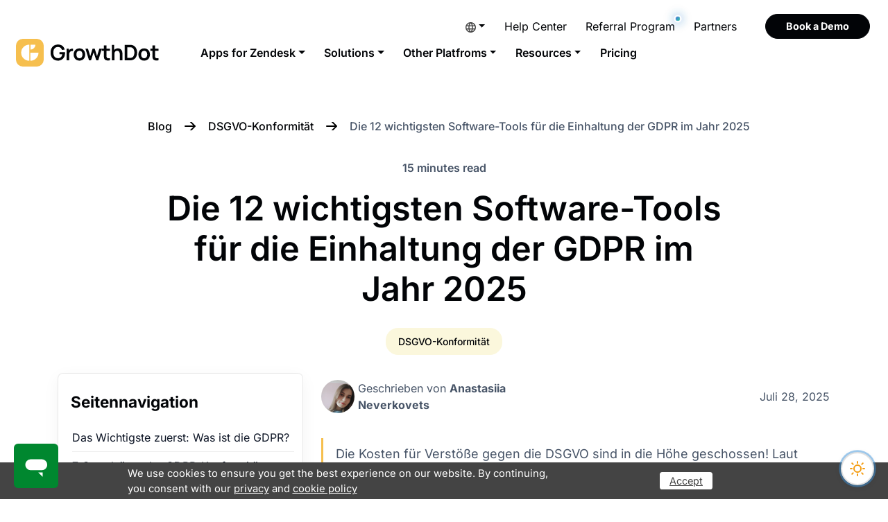

--- FILE ---
content_type: text/html; charset=UTF-8
request_url: https://growthdot.com/de/gdpr-compliance-software-tools/
body_size: 32901
content:
<!DOCTYPE html>
<html lang="de" data-bs-theme="light">
<head>
    <meta http-equiv="content-type" content="text/html; charset=UTF-8" >
    <meta http-equiv="X-UA-Compatible" content="IE=edge">
    <meta name="viewport" content="width=device-width, initial-scale=1, shrink-to-fit=no">
    <link rel="preconnect" href="https://www.googletagmanager.com">
    <link rel="preconnect" href="https://www.google-analytics.com">
    <link rel="preload" href="/wp-content/themes/growthdot/assets/css/fonts/inter/Inter-Extend.woff2" as="font" type="font/woff2" crossorigin="anonymous">
    <meta name="mobile-web-app-capable" content="yes">
    <meta name="apple-mobile-web-app-capable" content="yes">
    <meta name="application-name" content="GrowthDot">
    <meta name="apple-mobile-web-app-title" content="GrowthDot">
            <meta name="theme-color" content="#f6c257">
            <meta name="apple-mobile-web-app-status-bar-style" content="black-translucent">
    <meta name="msapplication-starturl" content="/?utm_source=homescreen">
    <link rel="shortcut icon" href="/favicon.ico" >
    <link rel="pingback" href="https://growthdot.com/xmlrpc.php" >

            <script>
            window.dataLayer = window.dataLayer || [];
            function gtag(){dataLayer.push(arguments);}
            if(localStorage.getItem('consentMode') === null) {
                gtag('consent', 'default', {
                    'ad_storage': 'granted',
                    'analytics_storage': 'granted',
                    'personalization_storage': 'granted',
                    'functionality_storage': 'granted',
                    'security_storage': 'granted',
                    'ad_user_data': 'granted',
                    'ad_personalization': 'granted',
                });
            } else {
                gtag('consent', 'default', JSON.parse(localStorage.getItem('consentMode')));
            }
        </script>
        <!-- Google Tag Manager: Code -->
        <script>(function(w,d,s,l,i){w[l]=w[l]||[];w[l].push({'gtm.start':
                    new Date().getTime(),event:'gtm.js'});var f=d.getElementsByTagName(s)[0],
                j=d.createElement(s),dl=l!='dataLayer'?'&l='+l:'';j.async=true;j.src=
                'https://www.googletagmanager.com/gtm.js?id='+i+dl;f.parentNode.insertBefore(j,f);
            })(window,document,'script','dataLayer','GTM-K9KJJ8Z');</script>
        <!-- End Google Tag Manager -->
    
    
    
    <script>
        (function() {
            function getCookie(name) {
                const value = `; ${document.cookie}`;
                const parts = value.split(`; ${name}=`);
                if (parts.length === 2) return parts.pop().split(';').shift();
                return null;
            }
            var savedTheme = getCookie('darkTheme');
            if (savedTheme) {
                document.documentElement.setAttribute(
                    'data-bs-theme',
                    savedTheme === 'true' ? 'dark' : 'light'
                );
            }
        })();
    </script>

    <meta name='robots' content='index, follow, max-image-preview:large, max-snippet:-1, max-video-preview:-1' />

	<title>Die 12 wichtigsten Software-Tools für die Einhaltung der GDPR im Jahr 2025 - GrowthDot</title>
	<meta name="description" content="Suchen Sie nach der besten Software zur Einhaltung der GDPR im Jahr 2025? Lesen Sie unseren Artikel, um Ihre ideale Lösung zu finden und weitere wichtige Informationen über GDPR zu erhalten." />
	<link rel="canonical" href="https://growthdot.com/de/gdpr-compliance-software-tools/" />
	<meta property="og:locale" content="de_DE" />
	<meta property="og:type" content="article" />
	<meta property="og:title" content="Die 12 wichtigsten Software-Tools für die Einhaltung der GDPR im Jahr 2025" />
	<meta property="og:description" content="Suchen Sie nach der besten Software zur Einhaltung der GDPR im Jahr 2025? Lesen Sie unseren Artikel, um Ihre ideale Lösung zu finden und weitere wichtige Informationen über GDPR zu erhalten." />
	<meta property="og:url" content="https://growthdot.com/de/gdpr-compliance-software-tools/" />
	<meta property="og:site_name" content="GrowthDot" />
	<meta property="article:publisher" content="https://www.facebook.com/GrowthDot" />
	<meta property="article:published_time" content="2025-07-28T12:00:29+00:00" />
	<meta property="article:modified_time" content="2025-09-29T08:19:08+00:00" />
	<meta property="og:image" content="https://growthdot.com/wp-content/uploads/sites/14/2024/05/Best-GDPR-Compliance-Software.jpg" />
	<meta property="og:image:width" content="1300" />
	<meta property="og:image:height" content="897" />
	<meta property="og:image:type" content="image/jpeg" />
	<meta name="author" content="Anastasiia Neverkovets" />
	<meta name="twitter:card" content="summary_large_image" />
	<meta name="twitter:creator" content="@growthdot" />
	<meta name="twitter:site" content="@growthdot" />
	<meta name="twitter:label1" content="Written by" />
	<meta name="twitter:data1" content="Anastasiia Neverkovets" />
	<meta name="twitter:label2" content="Est. reading time" />
	<meta name="twitter:data2" content="15 Minuten" />
	<script type="application/ld+json" class="yoast-schema-graph">{"@context":"https://schema.org","@graph":[{"@type":"WebPage","@id":"https://growthdot.com/de/gdpr-compliance-software-tools/","url":"https://growthdot.com/de/gdpr-compliance-software-tools/","name":"Die 12 wichtigsten Software-Tools für die Einhaltung der GDPR im Jahr 2025 - GrowthDot","isPartOf":{"@id":"https://growthdot.com/#website"},"primaryImageOfPage":{"@id":"https://growthdot.com/de/gdpr-compliance-software-tools/#primaryimage"},"image":{"@id":"https://growthdot.com/de/gdpr-compliance-software-tools/#primaryimage"},"thumbnailUrl":"https://growthdot.com/wp-content/uploads/sites/14/2024/05/Best-GDPR-Compliance-Software.jpg","datePublished":"2025-07-28T12:00:29+00:00","dateModified":"2025-09-29T08:19:08+00:00","description":"Suchen Sie nach der besten Software zur Einhaltung der GDPR im Jahr 2025? Lesen Sie unseren Artikel, um Ihre ideale Lösung zu finden und weitere wichtige Informationen über GDPR zu erhalten.","inLanguage":"de","potentialAction":[{"@type":"ReadAction","target":["https://growthdot.com/de/gdpr-compliance-software-tools/"]}]},{"@type":"ImageObject","inLanguage":"de","@id":"https://growthdot.com/de/gdpr-compliance-software-tools/#primaryimage","url":"https://growthdot.com/wp-content/uploads/sites/14/2024/05/Best-GDPR-Compliance-Software.jpg","contentUrl":"https://growthdot.com/wp-content/uploads/sites/14/2024/05/Best-GDPR-Compliance-Software.jpg","width":1300,"height":897,"caption":"Best GDPR Compliance Software Tools"},{"@type":"WebSite","@id":"https://growthdot.com/#website","url":"https://growthdot.com/","name":"GrowthDot","description":"Zendesk Customization, Apps, Themes and Help","publisher":{"@id":"https://growthdot.com/#organization"},"potentialAction":[{"@type":"SearchAction","target":{"@type":"EntryPoint","urlTemplate":"https://growthdot.com/?s={search_term_string}"},"query-input":{"@type":"PropertyValueSpecification","valueRequired":true,"valueName":"search_term_string"}}],"inLanguage":"de"},{"@type":"Organization","@id":"https://growthdot.com/#organization","name":"GrowthDot","url":"https://growthdot.com/","logo":{"@type":"ImageObject","inLanguage":"de","@id":"https://growthdot.com/#/schema/logo/image/","url":"https://growthdot.com/wp-content/uploads/sites/14/2023/08/GrowthDot-Logo.png","contentUrl":"https://growthdot.com/wp-content/uploads/sites/14/2023/08/GrowthDot-Logo.png","width":512,"height":512,"caption":"GrowthDot"},"image":{"@id":"https://growthdot.com/#/schema/logo/image/"},"sameAs":["https://www.facebook.com/GrowthDot","https://x.com/growthdot","https://www.linkedin.com/company/growthdot-com","https://www.youtube.com/channel/UCByyK9Qf1AM4oKL8E4gubZg"],"email":"contact@growthdot.com","legalName":"GrowthDot","description":"Zendesk Customization, Apps, Themes and Help","contactPoint":[{"contactType":"customer service","areaServed":"Worldwide","availableLanguage":[{"@type":"Language","name":"English","alternateName":"en"},{"@type":"Language","name":"Deutsch","alternateName":"de"},{"@type":"Language","name":"French","alternateName":"fr"},{"@type":"Language","name":"Spanish","alternateName":"es"},{"@type":"Language","name":"Portuguese","alternateName":"pt"}],"@type":"ContactPoint","email":"contact@growthdot.com"}]},{"@type":"Person","@id":"https://growthdot.com/#/schema/person/b953600c45af27bf56f25c4bf67abcbf","name":"Anastasiia Neverkovets","image":{"@type":"ImageObject","inLanguage":"de","@id":"https://growthdot.com/#/schema/person/b953600c45af27bf56f25c4bf67abcbf/image","url":"https://secure.gravatar.com/avatar/9c565fc091fac19c1d267ed82732eece3ee0b0c3fa8d8e56a1ea0ef7232e733c?s=96&d=mm&r=g","contentUrl":"https://secure.gravatar.com/avatar/9c565fc091fac19c1d267ed82732eece3ee0b0c3fa8d8e56a1ea0ef7232e733c?s=96&d=mm&r=g","caption":"Anastasiia Neverkovets"},"description":"Content Marketing Manager Profile Information: Hi there! I'm Anastasiia, a content marketing manager at Relokia. I'm fascinated with the idea of creating helpful content and guiding you over all products and feature updates at Growthdot. I hope you will enjoy this!","url":"https://growthdot.com/de/author/neverkovets/"}]}</script>


<link rel="amphtml" href="https://growthdot.com/de/gdpr-compliance-software-tools/amp/" /><meta name="generator" content="AMP for WP 1.1.4"/><link rel="alternate" title="oEmbed (JSON)" type="application/json+oembed" href="https://growthdot.com/de/wp-json/oembed/1.0/embed?url=https%3A%2F%2Fgrowthdot.com%2Fde%2Fgdpr-compliance-software-tools%2F" />
<link rel="alternate" title="oEmbed (XML)" type="text/xml+oembed" href="https://growthdot.com/de/wp-json/oembed/1.0/embed?url=https%3A%2F%2Fgrowthdot.com%2Fde%2Fgdpr-compliance-software-tools%2F&#038;format=xml" />
<style id='wp-img-auto-sizes-contain-inline-css'>
img:is([sizes=auto i],[sizes^="auto," i]){contain-intrinsic-size:3000px 1500px}
/*# sourceURL=wp-img-auto-sizes-contain-inline-css */
</style>
<link rel='stylesheet' id='style-css' href='https://growthdot.com/wp-content/themes/growthdot/assets/style.css?ver=409334' media='all' />
<link rel="https://api.w.org/" href="https://growthdot.com/de/wp-json/" /><link rel="alternate" title="JSON" type="application/json" href="https://growthdot.com/de/wp-json/wp/v2/posts/12188" /><link rel="EditURI" type="application/rsd+xml" title="RSD" href="https://growthdot.com/xmlrpc.php?rsd" />
<link rel='shortlink' href='https://growthdot.com/de/?p=12188' />
<script>
    (function(c,l,a,r,i,t,y){
        c[a]=c[a]||function(){(c[a].q=c[a].q||[]).push(arguments)};
        t=l.createElement(r);t.async=1;t.src="https://www.clarity.ms/tag/"+i;
        y=l.getElementsByTagName(r)[0];y.parentNode.insertBefore(t,y);
    })(window, document, "clarity", "script", "mz0jnz3kl6");
</script>
<style>
.qtranxs_flag_en {background-image: url(https://growthdot.com/wp-content/plugins/qtranslate-xt/flags/gb.png); background-repeat: no-repeat;}
.qtranxs_flag_fr {background-image: url(https://growthdot.com/wp-content/plugins/qtranslate-xt/flags/fr.png); background-repeat: no-repeat;}
.qtranxs_flag_de {background-image: url(https://growthdot.com/wp-content/plugins/qtranslate-xt/flags/de.png); background-repeat: no-repeat;}
.qtranxs_flag_es {background-image: url(https://growthdot.com/wp-content/plugins/qtranslate-xt/flags/es.png); background-repeat: no-repeat;}
.qtranxs_flag_pb {background-image: url(https://growthdot.com/wp-content/plugins/qtranslate-xt/flags/br.png); background-repeat: no-repeat;}
</style>
<link hreflang="en" href="https://growthdot.com/gdpr-compliance-software-tools/" rel="alternate" >
<link hreflang="fr" href="https://growthdot.com/fr/gdpr-compliance-software-tools/" rel="alternate" >
<link hreflang="de" href="https://growthdot.com/de/gdpr-compliance-software-tools/" rel="alternate" >
<link hreflang="es" href="https://growthdot.com/es/gdpr-compliance-software-tools/" rel="alternate" >
<link hreflang="pt-BR" href="https://growthdot.com/pb/gdpr-compliance-software-tools/" rel="alternate" >
<link hreflang="x-default" href="https://growthdot.com/gdpr-compliance-software-tools/" rel="alternate" >
<link rel="icon" href="https://growthdot.com/wp-content/uploads/sites/14/2025/10/cropped-logo-single-32x32.png" sizes="32x32" />
<link rel="icon" href="https://growthdot.com/wp-content/uploads/sites/14/2025/10/cropped-logo-single-192x192.png" sizes="192x192" />
<link rel="apple-touch-icon" href="https://growthdot.com/wp-content/uploads/sites/14/2025/10/cropped-logo-single-180x180.png" />
<meta name="msapplication-TileImage" content="https://growthdot.com/wp-content/uploads/sites/14/2025/10/cropped-logo-single-270x270.png" />
</head>
<body class="wp-singular post-template-default single single-post postid-12188 single-format-standard wp-theme-tuna wp-child-theme-growthdot" ><nav class="navbar sticky-top navbar-expand-lg navbar-light main_menu__nav px-2 position-relative pb-0 d-none d-lg-block">
    <div class="collapse navbar-collapse">
        <div class="container-fluid container-fluid-top">
            <div class="main-navbar-container row flex-row justify-content-end align-items-stretch mb-2 mb-xl-0">
                <div class="right-menu-container d-none d-sm-block col-auto">
                    <ul id="menu-main-menu-right-new" class="navbar-nav text-end align-items-center"><li itemscope="itemscope" itemtype="https://www.schema.org/SiteNavigationElement" id="menu-item-14351" class="language-container qtranxs-lang-menu qtranxs-lang-menu-de menu-item menu-item-type-custom menu-item-object-custom current-menu-parent menu-item-has-children dropdown active menu-item-14351 nav-item"><a title="Deutsch" aria-haspopup="true" aria-expanded="false" class="dropdown-toggle nav-link" id="menu-item-dropdown-14351" role="button" data-ga-category="website" data-ga-action="header" data-ga-label="switch_language" data-bs-toggle="dropdown"><span class="languages"><svg width="15" height="15" fill="none" xmlns="http://www.w3.org/2000/svg"><path d="M7.492 0C3.353 0 0 3.36 0 7.5 0 11.64 3.353 15 7.492 15 11.64 15 15 11.64 15 7.5 15 3.36 11.64 0 7.492 0Zm5.198 4.5h-2.213a11.737 11.737 0 0 0-1.034-2.67A6.022 6.022 0 0 1 12.69 4.5ZM7.5 1.53c.623.9 1.11 1.898 1.432 2.97H6.067c.323-1.072.81-2.07 1.433-2.97ZM1.695 9A6.181 6.181 0 0 1 1.5 7.5c0-.518.075-1.02.195-1.5H4.23c-.06.495-.105.99-.105 1.5S4.17 8.505 4.23 9H1.695Zm.615 1.5h2.212c.24.938.585 1.838 1.035 2.67A5.99 5.99 0 0 1 2.31 10.5Zm2.212-6H2.31a5.99 5.99 0 0 1 3.248-2.67c-.45.833-.795 1.732-1.035 2.67ZM7.5 13.47c-.622-.9-1.11-1.898-1.433-2.97h2.865A10.565 10.565 0 0 1 7.5 13.47ZM9.255 9h-3.51c-.067-.495-.12-.99-.12-1.5s.053-1.013.12-1.5h3.51c.067.487.12.99.12 1.5s-.053 1.005-.12 1.5Zm.188 4.17c.45-.832.795-1.732 1.034-2.67h2.213a6.022 6.022 0 0 1-3.247 2.67ZM10.77 9c.06-.495.105-.99.105-1.5S10.83 6.495 10.77 6h2.535c.12.48.195.982.195 1.5s-.075 1.02-.195 1.5H10.77Z" fill="#484848"/></svg></span></a>
<ul class="dropdown-menu" aria-labelledby="menu-item-dropdown-14351" role="menu">
	<li itemscope="itemscope" itemtype="https://www.schema.org/SiteNavigationElement" id="menu-item-16745" class="qtranxs-lang-menu-item qtranxs-lang-menu-item-en menu-item menu-item-type-custom menu-item-object-custom menu-item-16745 nav-item"><a title="English" href="https://growthdot.com/gdpr-compliance-software-tools/" class="dropdown-item">English</a></li>
	<li itemscope="itemscope" itemtype="https://www.schema.org/SiteNavigationElement" id="menu-item-16746" class="qtranxs-lang-menu-item qtranxs-lang-menu-item-fr menu-item menu-item-type-custom menu-item-object-custom menu-item-16746 nav-item"><a title="Français" href="https://growthdot.com/fr/gdpr-compliance-software-tools/" class="dropdown-item">Français</a></li>
	<li itemscope="itemscope" itemtype="https://www.schema.org/SiteNavigationElement" id="menu-item-16747" class="qtranxs-lang-menu-item qtranxs-lang-menu-item-de menu-item menu-item-type-custom menu-item-object-custom current-menu-item active menu-item-16747 nav-item"><a title="Deutsch" href="https://growthdot.com/de/gdpr-compliance-software-tools/" class="dropdown-item" aria-current="page">Deutsch</a></li>
	<li itemscope="itemscope" itemtype="https://www.schema.org/SiteNavigationElement" id="menu-item-16748" class="qtranxs-lang-menu-item qtranxs-lang-menu-item-es menu-item menu-item-type-custom menu-item-object-custom menu-item-16748 nav-item"><a title="Español" href="https://growthdot.com/es/gdpr-compliance-software-tools/" class="dropdown-item">Español</a></li>
	<li itemscope="itemscope" itemtype="https://www.schema.org/SiteNavigationElement" id="menu-item-16749" class="qtranxs-lang-menu-item qtranxs-lang-menu-item-pb menu-item menu-item-type-custom menu-item-object-custom menu-item-16749 nav-item"><a title="Português" href="https://growthdot.com/pb/gdpr-compliance-software-tools/" class="dropdown-item">Português</a></li>
</ul>
</li>
<li itemscope="itemscope" itemtype="https://www.schema.org/SiteNavigationElement" id="menu-item-14235" class="menu-item menu-item-type-custom menu-item-object-custom menu-item-14235 nav-item"><a title="Help Center" href="/de/help/" class="nav-link">Help Center</a></li>
<li itemscope="itemscope" itemtype="https://www.schema.org/SiteNavigationElement" id="menu-item-16744" class="referral-nav-highlight position-relative menu-item menu-item-type-custom menu-item-object-custom menu-item-16744 nav-item"><a title="Referral Program" href="/referral-program/" class="nav-link">Referral Program</a></li>
<li itemscope="itemscope" itemtype="https://www.schema.org/SiteNavigationElement" id="menu-item-14236" class="menu-item menu-item-type-custom menu-item-object-custom menu-item-14236 nav-item"><a title="Partners" href="/partners/" class="nav-link">Partners</a></li>
<li itemscope="itemscope" itemtype="https://www.schema.org/SiteNavigationElement" id="menu-item-14237" class="calendly-link menu-item menu-item-type-custom menu-item-object-custom menu-item-14237 nav-item"><a title="Book a Demo" href="#" class="nav-link">Book a Demo</a></li>
</ul>                </div>
            </div>
        </div>
    </div>
</nav>

<nav class="navbar sticky-top navbar-expand-lg navbar-light main_menu__nav px-2 d-none d-lg-block second-navbar">
    <div class="collapse navbar-collapse">
        <div class="container-fluid container-fluid-top">
            <div class="main-navbar-container row flex-row justify-content-between align-items-stretch">
                <div class="d-flex col-auto w-100" >
                    <a href="/" class="navbar-brand py-0 d-none d-xl-block logo-dark" aria-label="GrowthDot">
                        <svg width="208" height="40" fill="none" xmlns="http://www.w3.org/2000/svg"><g><rect width="40" height="40" rx="10" fill="#F6BF4E"/><path d="M19.145 8.412c-3.083 0-6.04 1.221-8.22 3.394A11.57 11.57 0 0 0 7.521 20a11.57 11.57 0 0 0 3.404 8.194 11.643 11.643 0 0 0 8.22 3.394V8.412ZM20.855 31.588a11.656 11.656 0 0 0 8.22-3.394A11.583 11.583 0 0 0 32.479 20H20.855v11.588ZM20.891 15.57a7.2 7.2 0 0 0 5.077-2.097 7.159 7.159 0 0 0 2.103-5.061h-7.18v7.157Z" fill="#ffffff"/></g><path d="M60.377 31.465c-1.447 0-2.806-.253-4.077-.76a9.737 9.737 0 0 1-3.332-2.262c-.95-.992-1.695-2.207-2.232-3.643-.537-1.447-.806-3.1-.806-4.96 0-2.439.455-4.52 1.364-6.246.91-1.736 2.155-3.064 3.736-3.984 1.58-.93 3.363-1.395 5.347-1.395 2.749 0 4.924.64 6.526 1.922 1.611 1.271 2.702 3.059 3.27 5.363l-3.813.605c-.424-1.323-1.116-2.377-2.077-3.162-.961-.796-2.186-1.194-3.674-1.194-1.498-.02-2.743.305-3.735.976-.992.672-1.741 1.618-2.248 2.837-.495 1.22-.743 2.645-.743 4.278 0 1.633.247 3.053.743 4.262.497 1.2 1.24 2.134 2.233 2.806 1.002.672 2.252 1.018 3.75 1.038 1.127.01 2.114-.19 2.961-.604.847-.424 1.54-1.06 2.077-1.906.537-.858.899-1.928 1.085-3.209h-3.937v-2.93H70.7c.02.166.036.409.046.729.01.32.016.512.016.573 0 2.108-.418 3.984-1.255 5.627a9.277 9.277 0 0 1-3.566 3.844c-1.55.93-3.404 1.395-5.564 1.395ZM72.945 31V14.26h3.302v4.077l-.403-.527a5.97 5.97 0 0 1 .821-1.52c.351-.464.77-.847 1.256-1.146a5.188 5.188 0 0 1 1.364-.652 6.135 6.135 0 0 1 1.55-.294 6.304 6.304 0 0 1 1.534.062v3.487c-.496-.144-1.07-.19-1.72-.139a3.94 3.94 0 0 0-1.736.543c-.517.279-.94.635-1.271 1.069-.32.434-.558.93-.713 1.488a6.525 6.525 0 0 0-.233 1.783V31h-3.75Zm18.543.465c-1.674 0-3.136-.377-4.387-1.131a7.77 7.77 0 0 1-2.914-3.116c-.682-1.333-1.023-2.862-1.023-4.588 0-1.757.352-3.296 1.054-4.619.703-1.323 1.68-2.356 2.93-3.1 1.25-.744 2.697-1.116 4.34-1.116 1.684 0 3.151.377 4.402 1.132 1.25.754 2.221 1.797 2.914 3.13.692 1.323 1.038 2.847 1.038 4.573 0 1.736-.351 3.27-1.054 4.604a7.772 7.772 0 0 1-2.914 3.115c-1.25.744-2.712 1.116-4.386 1.116Zm0-3.503c1.488 0 2.593-.496 3.317-1.488.723-.992 1.085-2.273 1.085-3.844 0-1.622-.367-2.914-1.1-3.875-.735-.971-1.835-1.457-3.302-1.457-1.003 0-1.83.227-2.48.682-.641.444-1.116 1.07-1.426 1.875-.31.796-.465 1.721-.465 2.775 0 1.622.367 2.92 1.1 3.89.744.962 1.834 1.442 3.27 1.442ZM105.287 31l-5.115-16.771 3.658.031 3.27 10.742 3.317-10.742h3.147l3.301 10.742 3.286-10.742h3.658L118.694 31h-2.914l-3.797-11.517L108.201 31h-2.914Zm30.201 0a15.263 15.263 0 0 1-3.255.264c-1.054-.021-1.999-.212-2.836-.574a3.932 3.932 0 0 1-1.907-1.752c-.382-.723-.584-1.462-.604-2.216a92.968 92.968 0 0 1-.031-2.558V9.61h3.72v14.338c0 .671.005 1.26.015 1.767.021.506.129.92.326 1.24.372.62.966.966 1.782 1.038.816.072 1.746.031 2.79-.124V31Zm-11.671-13.81v-2.93h11.671v2.93h-11.671ZM149.736 31v-8.06c0-.527-.036-1.11-.108-1.752a6.064 6.064 0 0 0-.512-1.844 3.494 3.494 0 0 0-1.178-1.473c-.516-.382-1.219-.573-2.108-.573-.475 0-.945.078-1.41.233a3.236 3.236 0 0 0-1.271.806c-.372.372-.672.888-.899 1.55-.228.65-.341 1.488-.341 2.51l-2.217-.945c0-1.426.274-2.718.822-3.875a6.592 6.592 0 0 1 2.449-2.759c1.074-.692 2.397-1.038 3.968-1.038 1.24 0 2.263.206 3.069.62.806.413 1.446.94 1.922 1.58.475.641.826 1.323 1.054 2.046.227.724.372 1.411.434 2.062.072.64.108 1.162.108 1.566V31h-3.782Zm-11.609 0V8.68h3.332v11.749h.45V31h-3.782Zm18.506 0V8.68h7.114c.186 0 .553.005 1.101.015.558.01 1.095.047 1.612.109 1.767.227 3.26.858 4.479 1.891 1.23 1.023 2.16 2.33 2.79 3.921.631 1.592.946 3.333.946 5.224s-.315 3.632-.946 5.224c-.63 1.59-1.56 2.903-2.79 3.936-1.219 1.023-2.712 1.649-4.479 1.876a15.5 15.5 0 0 1-1.597.108c-.558.01-.93.016-1.116.016h-7.114Zm3.797-3.518h3.317c.31 0 .703-.01 1.178-.031.486-.021.915-.068 1.287-.14 1.054-.196 1.912-.666 2.573-1.41.661-.744 1.147-1.649 1.457-2.713.32-1.064.48-2.18.48-3.348 0-1.209-.16-2.346-.48-3.41-.32-1.064-.816-1.958-1.488-2.681-.661-.724-1.509-1.184-2.542-1.38a6.62 6.62 0 0 0-1.287-.14c-.475-.02-.868-.03-1.178-.03h-3.317v15.283Zm24.373 3.983c-1.674 0-3.137-.377-4.387-1.131a7.771 7.771 0 0 1-2.914-3.116c-.682-1.333-1.023-2.862-1.023-4.588 0-1.757.351-3.296 1.054-4.619.703-1.323 1.679-2.356 2.93-3.1 1.25-.744 2.697-1.116 4.34-1.116 1.684 0 3.151.377 4.402 1.132 1.25.754 2.221 1.797 2.914 3.13.692 1.323 1.038 2.847 1.038 4.573 0 1.736-.351 3.27-1.054 4.604a7.771 7.771 0 0 1-2.914 3.115c-1.25.744-2.712 1.116-4.386 1.116Zm0-3.503c1.488 0 2.593-.496 3.317-1.488.723-.992 1.085-2.273 1.085-3.844 0-1.622-.367-2.914-1.101-3.875-.734-.971-1.834-1.457-3.301-1.457-1.003 0-1.829.227-2.48.682-.641.444-1.116 1.07-1.426 1.875-.31.796-.465 1.721-.465 2.775 0 1.622.366 2.92 1.1 3.89.744.962 1.834 1.442 3.271 1.442ZM205.454 31a15.263 15.263 0 0 1-3.255.264c-1.054-.021-2-.212-2.837-.574a3.93 3.93 0 0 1-1.906-1.752 4.988 4.988 0 0 1-.605-2.216 92.968 92.968 0 0 1-.031-2.558V9.61h3.72v14.338c0 .671.005 1.26.016 1.767.02.506.129.92.325 1.24.372.62.966.966 1.783 1.038.816.072 1.746.031 2.79-.124V31Zm-11.672-13.81v-2.93h11.672v2.93h-11.672Z" fill="#020407"/><defs><clipPath><path fill="#fff" d="M0 0h40v40H0z"/></clipPath></defs></svg>
                    </a>
                    <a href="/" class="navbar-brand py-0 me-0 d-block d-xl-none" aria-label="GrowthDot">
                        <svg width="40" height="40" fill="none" xmlns="http://www.w3.org/2000/svg"><g><rect width="40" height="40" rx="10" fill="#F6BF4E"></rect><path d="M19.145 8.412c-3.083 0-6.04 1.221-8.22 3.394A11.57 11.57 0 0 0 7.521 20a11.57 11.57 0 0 0 3.404 8.194 11.643 11.643 0 0 0 8.22 3.394V8.412ZM20.855 31.588a11.656 11.656 0 0 0 8.22-3.394A11.583 11.583 0 0 0 32.479 20H20.855v11.588ZM20.891 15.57a7.2 7.2 0 0 0 5.077-2.097 7.159 7.159 0 0 0 2.103-5.061h-7.18v7.157Z" fill="#ffffff"></path></g><defs><clipPath><path fill="#fff" d="M0 0h40v40H0z"></path></clipPath></defs></svg>
                    </a>
                    <ul id="menu-main-menu-new" class="navbar-nav text-center col-auto ms-2 ms-xl-4 align-items-center"><li itemscope="itemscope" itemtype="https://www.schema.org/SiteNavigationElement" id="menu-item-14139" class="has-mega-menu auto menu-item menu-item-type-custom menu-item-object-custom menu-item-has-children dropdown menu-item-14139 nav-item"><a title="Apps for Zendesk" aria-haspopup="true" aria-expanded="false" class="dropdown-toggle nav-link" id="menu-item-dropdown-14139" role="button" data-bs-toggle="dropdown">Apps for Zendesk</a><ul class="dropdown-menu" aria-labelledby="menu-item-dropdown-14139" role="menu"><li itemscope="itemscope" itemtype="https://www.schema.org/SiteNavigationElement" id="menu-item-14140" class="active default-icon menu-item menu-item-type-custom menu-item-object-custom menu-item-has-children dropdown menu-item-14140 nav-item products-item"><span>Apps</span><ul class="dropdown-menu nav-menu-big border border-start-0 position-absolute pt-0" aria-labelledby="menu-item-dropdown-14139" role="menu"><li class="d-flex flex-column nav-column"><ul class="dropdown-menu" aria-labelledby="menu-item-dropdown-14139" role="menu"><li itemscope="itemscope" itemtype="https://www.schema.org/SiteNavigationElement" id="menu-item-14142" class="proactive-campaign-block main-menu-icon menu-item menu-item-type-custom menu-item-object-custom menu-item-14142 nav-item"><a title="Proactive Campaigns" href="/de/proactive-campaigns/" class="dropdown-item">Proactive Campaigns<small class="nav_desc mt-1">Mass emails to the customers list</small></a></li><li itemscope="itemscope" itemtype="https://www.schema.org/SiteNavigationElement" id="menu-item-14143" class="email-tracking-block main-menu-icon menu-item menu-item-type-custom menu-item-object-custom menu-item-14143 nav-item"><a title="Email Tracking" href="/de/zendesk-email-tracking/" class="dropdown-item">Email Tracking<small class="nav_desc mt-1">Track email opens on Zendesk</small></a></li><li itemscope="itemscope" itemtype="https://www.schema.org/SiteNavigationElement" id="menu-item-14144" class="video-reply-block main-menu-icon menu-item menu-item-type-custom menu-item-object-custom menu-item-14144 nav-item"><a title="Video Reply" href="/de/video-reply-for-zendesk/" class="dropdown-item">Video Reply<small class="nav_desc mt-1">Video recording tool for Zendesk</small></a></li><li itemscope="itemscope" itemtype="https://www.schema.org/SiteNavigationElement" id="menu-item-14145" class="gdpr-block main-menu-icon menu-item menu-item-type-custom menu-item-object-custom menu-item-14145 nav-item"><a title="GDPR Compliance" href="/gdpr-compliance-for-zendesk/" class="dropdown-item">GDPR Compliance<small class="nav_desc mt-1">Make Zendesk ready for GDPR</small></a></li><li itemscope="itemscope" itemtype="https://www.schema.org/SiteNavigationElement" id="menu-item-14146" class="crm-block main-menu-icon menu-item menu-item-type-custom menu-item-object-custom menu-item-14146 nav-item"><a title="Kanban Pro" href="/de/zendesk-kanban-pro/" class="dropdown-item">Kanban Pro<small class="nav_desc mt-1">Visual boards for Zendesk tickets and deals</small></a></li></ul></li><li class="d-flex flex-column nav-column"><ul class="dropdown-menu" aria-labelledby="menu-item-14146" role="menu"><li itemscope="itemscope" itemtype="https://www.schema.org/SiteNavigationElement" id="menu-item-14148" class="pmz-block main-menu-icon menu-item menu-item-type-custom menu-item-object-custom menu-item-14148 nav-item"><a title="Purge  My Zendesk" href="/de/purge-my-zendesk/" class="dropdown-item">Purge  My Zendesk<small class="nav_desc mt-1">Clean up your Zendesk data simply</small></a></li><li itemscope="itemscope" itemtype="https://www.schema.org/SiteNavigationElement" id="menu-item-14151" class="nps-block main-menu-icon menu-item menu-item-type-custom menu-item-object-custom menu-item-14151 nav-item"><a title="NPS and Survey" href="/de/nps-and-survey/" class="dropdown-item">NPS and Survey<small class="nav_desc mt-1">Zendesk customer satisfaction survey app</small></a></li></ul></li><li class="d-flex flex-column nav-column"><div class="nav-post p-3 pb-4 mt-3 m-auto rounded">
    <div class="nav-post-card border-0">
        <picture>
            <source srcset="[data-uri]" media="(max-width: 991px)">
            <img loading="lazy" fetchpriority="low" src="https://growthdot.com/wp-content/uploads/sites/14/2023/01/Zendesk-Apps-Top-15.png" class="img-fluid rounded" alt="" width="360" height="220">
        </picture>
        <div class="card-body">
            <div class="card-title pt-4 pb-2">15 Best Zendesk Apps in 2025: Improve Your Customer Service</div>
            <p class="card-text mb-2">Do you want to get the maximum of your help desk platform? Here we covered top 15 Zendesk apps you will definitely fall in love with!</p>
            <a href="https://growthdot.com/best-zendesk-apps-the-final-touch-to-brilliant-support/" class="btn-circle-arrow">Check out 	<svg class="icon" xmlns="http://www.w3.org/2000/svg" viewBox="0 0 32 32">
		<g fill="none" stroke="white" stroke-width="1.5" stroke-linejoin="round" stroke-miterlimit="10">
			<circle class="icon-circle" cx="16" cy="16" r="14.11" />
			<path class="icon-arrow" d="m12.855 9.93 6.07 6.07-6.07 6.07" />
		</g>
	</svg></a>
        </div>
    </div>
</div>

</li></ul></li><li itemscope="itemscope" itemtype="https://www.schema.org/SiteNavigationElement" id="menu-item-14153" class="two-columns default-icon menu-item menu-item-type-custom menu-item-object-custom menu-item-has-children dropdown menu-item-14153 nav-item products-item"><span>Suite Pro</span><ul class="dropdown-menu nav-menu-big border border-start-0 position-absolute pt-0" aria-labelledby="menu-item-14151" role="menu"><li class="d-flex flex-column nav-column"><div class="nav-column-title pt-4 ps-1 fw-bold">All you need in One</div><ul class="dropdown-menu" aria-labelledby="menu-item-14151" role="menu"><li itemscope="itemscope" itemtype="https://www.schema.org/SiteNavigationElement" id="menu-item-14155" class="proactive-campaign-block main-menu-icon menu-item menu-item-type-custom menu-item-object-custom menu-item-14155 nav-item"><a title="Proactive Campaign" href="/proactive-campaigns/" class="dropdown-item">Proactive Campaign<small class="nav_desc mt-1">Mass emails to the customers list</small></a></li><li itemscope="itemscope" itemtype="https://www.schema.org/SiteNavigationElement" id="menu-item-14156" class="gdpr-block main-menu-icon menu-item menu-item-type-custom menu-item-object-custom menu-item-14156 nav-item"><a title="GDPR Complainace" href="/gdpr-compliance-for-zendesk/" class="dropdown-item">GDPR Complainace<small class="nav_desc mt-1">Make Zendesk ready for GDPR</small></a></li><li itemscope="itemscope" itemtype="https://www.schema.org/SiteNavigationElement" id="menu-item-14157" class="email-tracking-block main-menu-icon menu-item menu-item-type-custom menu-item-object-custom menu-item-14157 nav-item"><a title="Email Tracking" href="/zendesk-email-tracking/" class="dropdown-item">Email Tracking<small class="nav_desc mt-1">Track email opens on Zendesk</small></a></li><li itemscope="itemscope" itemtype="https://www.schema.org/SiteNavigationElement" id="menu-item-14159" class="nav-button menu-item menu-item-type-custom menu-item-object-custom menu-item-14159 nav-item"><a title="Remove or add App by one click" href="/suite-pro/" class="dropdown-item">Remove or add App by one click<svg class="ms-3 mb-1" width="14" height="14" fill="none" xmlns="http://www.w3.org/2000/svg"><path d="M1.166 7h11.667m0 0L6.999 1.167M12.833 7l-5.834 5.833" stroke="#101828" stroke-width="1.67" stroke-linecap="round" stroke-linejoin="round"/></svg></a></li></ul></li><li class="d-flex flex-column nav-column"><div class="nav-post p-3 pb-4 mt-3 m-auto rounded">
    <div class="nav-post-card border-0">
        <picture>
            <source srcset="[data-uri]" media="(max-width: 991px)">
            <img loading="lazy" fetchpriority="low" src="https://growthdot.com/wp-content/uploads/sites/14/2023/01/Zendesk-Apps-Top-15.png" class="img-fluid rounded" alt="" width="360" height="220">
        </picture>
        <div class="card-body">
            <div class="card-title pt-4 pb-2">15 Best Zendesk Apps in 2025: Improve Your Customer Service</div>
            <p class="card-text mb-2">Do you want to get the maximum of your help desk platform? Here we covered top 15 Zendesk apps you will definitely fall in love with!</p>
            <a href="https://growthdot.com/best-zendesk-apps-the-final-touch-to-brilliant-support/" class="btn-circle-arrow">Check out 	<svg class="icon" xmlns="http://www.w3.org/2000/svg" viewBox="0 0 32 32">
		<g fill="none" stroke="white" stroke-width="1.5" stroke-linejoin="round" stroke-miterlimit="10">
			<circle class="icon-circle" cx="16" cy="16" r="14.11" />
			<path class="icon-arrow" d="m12.855 9.93 6.07 6.07-6.07 6.07" />
		</g>
	</svg></a>
        </div>
    </div>
</div>

</li></ul></li><li itemscope="itemscope" itemtype="https://www.schema.org/SiteNavigationElement" id="menu-item-14161" class="default-icon menu-item menu-item-type-custom menu-item-object-custom menu-item-has-children dropdown menu-item-14161 nav-item products-item"><span>Themes</span><ul class="dropdown-menu nav-menu-big border border-start-0 position-absolute pt-0" aria-labelledby="menu-item-14159" role="menu"><li class="d-flex flex-column nav-column"><div class="nav-column-title pt-4 ps-1 fw-bold">Modes</div><ul class="dropdown-menu" aria-labelledby="menu-item-14159" role="menu"><li itemscope="itemscope" itemtype="https://www.schema.org/SiteNavigationElement" id="menu-item-14163" class="dark-mode-block main-menu-icon menu-item menu-item-type-custom menu-item-object-custom menu-item-14163 nav-item"><a title="Dark Mode for Jira" href="/dark-mode/" class="dropdown-item">Dark Mode for Jira</a></li><li itemscope="itemscope" itemtype="https://www.schema.org/SiteNavigationElement" id="menu-item-14164" class="dark-mode-block main-menu-icon menu-item menu-item-type-custom menu-item-object-custom menu-item-14164 nav-item"><a title="Dark Mode for Zendesk" href="/dark-mode/" class="dropdown-item">Dark Mode for Zendesk</a></li><li itemscope="itemscope" itemtype="https://www.schema.org/SiteNavigationElement" id="menu-item-14165" class="dark-mode-block main-menu-icon menu-item menu-item-type-custom menu-item-object-custom menu-item-14165 nav-item"><a title="Dark Mode for Hubspot" href="/dark-mode/" class="dropdown-item">Dark Mode for Hubspot</a></li><li itemscope="itemscope" itemtype="https://www.schema.org/SiteNavigationElement" id="menu-item-14166" class="dark-mode-block main-menu-icon menu-item menu-item-type-custom menu-item-object-custom menu-item-14166 nav-item"><a title="Dark Mode for Salesforce" href="/dark-mode/" class="dropdown-item">Dark Mode for Salesforce</a></li></ul></li><li class="d-flex flex-column nav-column"><div class="nav-column-title pt-4 ps-1 fw-bold">Themes</div><ul class="dropdown-menu" aria-labelledby="menu-item-14166" role="menu"><li itemscope="itemscope" itemtype="https://www.schema.org/SiteNavigationElement" id="menu-item-14168" class="aarhus-theme main-menu-icon menu-item menu-item-type-custom menu-item-object-custom menu-item-14168 nav-item"><a title="Aarhus theme" href="/aarhus-theme/" class="dropdown-item">Aarhus theme<small class="nav_desc mt-1">Custom theme for a unique Help Center</small></a></li><li itemscope="itemscope" itemtype="https://www.schema.org/SiteNavigationElement" id="menu-item-14169" class="odense-theme main-menu-icon menu-item menu-item-type-custom menu-item-object-custom menu-item-14169 nav-item"><a title="Odense Theme" href="/odense-theme/" class="dropdown-item">Odense Theme<small class="nav_desc mt-1">Ready-made theme for Zendesk Guide</small></a></li><li itemscope="itemscope" itemtype="https://www.schema.org/SiteNavigationElement" id="menu-item-14170" class="aalborg-theme main-menu-icon menu-item menu-item-type-custom menu-item-object-custom menu-item-14170 nav-item"><a title="Aalborg theme" href="/aalborg-theme/" class="dropdown-item">Aalborg theme<small class="nav_desc mt-1">Editable and concise Zendesk template</small></a></li></ul></li><li class="d-flex flex-column nav-column"><div class="nav-post p-3 pb-4 mt-3 m-auto rounded">
    <div class="nav-post-card border-0">
        <picture>
            <source srcset="[data-uri]" media="(max-width: 991px)">
            <img loading="lazy" fetchpriority="low" src="https://growthdot.com/wp-content/uploads/sites/14/2023/01/Zendesk-Apps-Top-15.png" class="img-fluid rounded" alt="" width="360" height="220">
        </picture>
        <div class="card-body">
            <div class="card-title pt-4 pb-2">15 Best Zendesk Apps in 2025: Improve Your Customer Service</div>
            <p class="card-text mb-2">Do you want to get the maximum of your help desk platform? Here we covered top 15 Zendesk apps you will definitely fall in love with!</p>
            <a href="https://growthdot.com/best-zendesk-apps-the-final-touch-to-brilliant-support/" class="btn-circle-arrow">Check out 	<svg class="icon" xmlns="http://www.w3.org/2000/svg" viewBox="0 0 32 32">
		<g fill="none" stroke="white" stroke-width="1.5" stroke-linejoin="round" stroke-miterlimit="10">
			<circle class="icon-circle" cx="16" cy="16" r="14.11" />
			<path class="icon-arrow" d="m12.855 9.93 6.07 6.07-6.07 6.07" />
		</g>
	</svg></a>
        </div>
    </div>
</div>

</li></ul></li><li itemscope="itemscope" itemtype="https://www.schema.org/SiteNavigationElement" id="menu-item-14674" class="two-columns default-icon menu-item menu-item-type-custom menu-item-object-custom menu-item-has-children dropdown menu-item-14674 nav-item products-item"><span>Add-on</span><ul class="dropdown-menu nav-menu-big border border-start-0 position-absolute pt-0" aria-labelledby="menu-item-14170" role="menu"><li class="d-flex flex-column nav-column"><div class="nav-column-title pt-4 ps-1 fw-bold">Add-on</div><ul class="dropdown-menu" aria-labelledby="menu-item-14170" role="menu"><li itemscope="itemscope" itemtype="https://www.schema.org/SiteNavigationElement" id="menu-item-14676" class="gdpr-block main-menu-icon menu-item menu-item-type-custom menu-item-object-custom menu-item-14676 nav-item"><a title="Delete attachments" href="/gdpr-delete-attachments-add-on/" class="dropdown-item">Delete attachments</a></li><li itemscope="itemscope" itemtype="https://www.schema.org/SiteNavigationElement" id="menu-item-16367" class="gdpr-block main-menu-icon menu-item menu-item-type-custom menu-item-object-custom menu-item-16367 nav-item"><a title="Bulk Retrieve Add-On" href="/gdpr-bulk-retrieve-add-on/" class="dropdown-item">Bulk Retrieve Add-On</a></li></ul></li><li class="d-flex flex-column nav-column"><div class="nav-post p-3 pb-4 mt-3 m-auto rounded">
    <div class="nav-post-card border-0">
        <picture>
            <source srcset="[data-uri]" media="(max-width: 991px)">
            <img loading="lazy" fetchpriority="low" src="https://growthdot.com/wp-content/uploads/sites/14/2023/01/Zendesk-Apps-Top-15.png" class="img-fluid rounded" alt="" width="360" height="220">
        </picture>
        <div class="card-body">
            <div class="card-title pt-4 pb-2">15 Best Zendesk Apps in 2025: Improve Your Customer Service</div>
            <p class="card-text mb-2">Do you want to get the maximum of your help desk platform? Here we covered top 15 Zendesk apps you will definitely fall in love with!</p>
            <a href="https://growthdot.com/best-zendesk-apps-the-final-touch-to-brilliant-support/" class="btn-circle-arrow">Check out 	<svg class="icon" xmlns="http://www.w3.org/2000/svg" viewBox="0 0 32 32">
		<g fill="none" stroke="white" stroke-width="1.5" stroke-linejoin="round" stroke-miterlimit="10">
			<circle class="icon-circle" cx="16" cy="16" r="14.11" />
			<path class="icon-arrow" d="m12.855 9.93 6.07 6.07-6.07 6.07" />
		</g>
	</svg></a>
        </div>
    </div>
</div>

</li></ul></li></ul></li><li itemscope="itemscope" itemtype="https://www.schema.org/SiteNavigationElement" id="menu-item-14172" class="has-mega-menu auto menu-item menu-item-type-custom menu-item-object-custom menu-item-has-children dropdown menu-item-14172 nav-item"><a title="Solutions" aria-haspopup="true" aria-expanded="false" class="dropdown-toggle nav-link" id="menu-item-dropdown-14172" role="button" data-bs-toggle="dropdown">Solutions</a><ul class="dropdown-menu" aria-labelledby="menu-item-dropdown-14172" role="menu"><li itemscope="itemscope" itemtype="https://www.schema.org/SiteNavigationElement" id="menu-item-14173" class="products-item finance-icon active two-columns menu-item menu-item-type-custom menu-item-object-custom menu-item-has-children dropdown menu-item-14173 nav-item products-item"><span>Financial</span><ul class="dropdown-menu nav-menu-big border border-start-0 position-absolute pt-0" aria-labelledby="menu-item-dropdown-14172" role="menu"><li class="d-flex flex-column nav-column"><div class="nav-column-title pt-4 ps-1 fw-bold">Apps</div><ul class="dropdown-menu" aria-labelledby="menu-item-dropdown-14172" role="menu"><li itemscope="itemscope" itemtype="https://www.schema.org/SiteNavigationElement" id="menu-item-14175" class="email-tracking-block main-menu-icon menu-item menu-item-type-custom menu-item-object-custom menu-item-14175 nav-item"><a title="Email Tracking for Financial Industry" href="/email-tracking-for-financial-institutions/" class="dropdown-item">Email Tracking for Financial Industry</a></li><li itemscope="itemscope" itemtype="https://www.schema.org/SiteNavigationElement" id="menu-item-14176" class="proactive-campaign-block main-menu-icon menu-item menu-item-type-custom menu-item-object-custom menu-item-14176 nav-item"><a title="Proactive Campaigns for Financial Industry" href="/proactive-campaigns-for-financial-industry/" class="dropdown-item">Proactive Campaigns for Financial Industry</a></li><li itemscope="itemscope" itemtype="https://www.schema.org/SiteNavigationElement" id="menu-item-14177" class="gdpr-block main-menu-icon menu-item menu-item-type-custom menu-item-object-custom menu-item-14177 nav-item"><a title="GDPR Compliance for Financial Industry" href="/gdpr-compliance-for-financial-industry/" class="dropdown-item">GDPR Compliance for Financial Industry</a></li></ul></li><li class="d-flex flex-column nav-column"><div class="nav-post p-3 pb-4 mt-3 m-auto rounded">
    <div class="nav-post-card border-0">
        <picture>
            <source srcset="[data-uri]" media="(max-width: 991px)">
            <img loading="lazy" fetchpriority="low" src="https://growthdot.com/wp-content/uploads/sites/14/2023/01/Zendesk-Apps-Top-15.png" class="img-fluid rounded" alt="" width="360" height="220">
        </picture>
        <div class="card-body">
            <div class="card-title pt-4 pb-2">15 Best Zendesk Apps in 2025: Improve Your Customer Service</div>
            <p class="card-text mb-2">Do you want to get the maximum of your help desk platform? Here we covered top 15 Zendesk apps you will definitely fall in love with!</p>
            <a href="https://growthdot.com/best-zendesk-apps-the-final-touch-to-brilliant-support/" class="btn-circle-arrow">Check out 	<svg class="icon" xmlns="http://www.w3.org/2000/svg" viewBox="0 0 32 32">
		<g fill="none" stroke="white" stroke-width="1.5" stroke-linejoin="round" stroke-miterlimit="10">
			<circle class="icon-circle" cx="16" cy="16" r="14.11" />
			<path class="icon-arrow" d="m12.855 9.93 6.07 6.07-6.07 6.07" />
		</g>
	</svg></a>
        </div>
    </div>
</div>

</li></ul></li><li itemscope="itemscope" itemtype="https://www.schema.org/SiteNavigationElement" id="menu-item-14179" class="two-columns education-icon menu-item menu-item-type-custom menu-item-object-custom menu-item-has-children dropdown menu-item-14179 nav-item products-item"><span>Educational</span><ul class="dropdown-menu nav-menu-big border border-start-0 position-absolute pt-0" aria-labelledby="menu-item-14177" role="menu"><li class="d-flex flex-column nav-column"><div class="nav-column-title pt-4 ps-1 fw-bold">Apps</div><ul class="dropdown-menu" aria-labelledby="menu-item-14177" role="menu"><li itemscope="itemscope" itemtype="https://www.schema.org/SiteNavigationElement" id="menu-item-14181" class="email-tracking-block main-menu-icon menu-item menu-item-type-custom menu-item-object-custom menu-item-14181 nav-item"><a title="Email Tracking for Education Industry" href="/email-tracking-for-education/" class="dropdown-item">Email Tracking for Education Industry</a></li><li itemscope="itemscope" itemtype="https://www.schema.org/SiteNavigationElement" id="menu-item-14182" class="proactive-campaign-block main-menu-icon menu-item menu-item-type-custom menu-item-object-custom menu-item-14182 nav-item"><a title="Proactive Campaigns for Education Industry" href="/proactive-campaigns-for-education-industry/" class="dropdown-item">Proactive Campaigns for Education Industry</a></li><li itemscope="itemscope" itemtype="https://www.schema.org/SiteNavigationElement" id="menu-item-14183" class="gdpr-block main-menu-icon menu-item menu-item-type-custom menu-item-object-custom menu-item-14183 nav-item"><a title="GDPR Compliance app for the Education Industry" href="/gdpr-compliance-for-educational-industry/" class="dropdown-item">GDPR Compliance app for the Education Industry</a></li></ul></li><li class="d-flex flex-column nav-column"><div class="nav-post p-3 pb-4 mt-3 m-auto rounded">
    <div class="nav-post-card border-0">
        <picture>
            <source srcset="[data-uri]" media="(max-width: 991px)">
            <img loading="lazy" fetchpriority="low" src="https://growthdot.com/wp-content/uploads/sites/14/2023/01/Zendesk-Apps-Top-15.png" class="img-fluid rounded" alt="" width="360" height="220">
        </picture>
        <div class="card-body">
            <div class="card-title pt-4 pb-2">15 Best Zendesk Apps in 2025: Improve Your Customer Service</div>
            <p class="card-text mb-2">Do you want to get the maximum of your help desk platform? Here we covered top 15 Zendesk apps you will definitely fall in love with!</p>
            <a href="https://growthdot.com/best-zendesk-apps-the-final-touch-to-brilliant-support/" class="btn-circle-arrow">Check out 	<svg class="icon" xmlns="http://www.w3.org/2000/svg" viewBox="0 0 32 32">
		<g fill="none" stroke="white" stroke-width="1.5" stroke-linejoin="round" stroke-miterlimit="10">
			<circle class="icon-circle" cx="16" cy="16" r="14.11" />
			<path class="icon-arrow" d="m12.855 9.93 6.07 6.07-6.07 6.07" />
		</g>
	</svg></a>
        </div>
    </div>
</div>

</li></ul></li><li itemscope="itemscope" itemtype="https://www.schema.org/SiteNavigationElement" id="menu-item-14185" class="products-item health-icon two-columns menu-item menu-item-type-custom menu-item-object-custom menu-item-has-children dropdown menu-item-14185 nav-item products-item"><span>Healthcare</span><ul class="dropdown-menu nav-menu-big border border-start-0 position-absolute pt-0" aria-labelledby="menu-item-14183" role="menu"><li class="d-flex flex-column nav-column"><div class="nav-column-title pt-4 ps-1 fw-bold">Apps</div><ul class="dropdown-menu" aria-labelledby="menu-item-14183" role="menu"><li itemscope="itemscope" itemtype="https://www.schema.org/SiteNavigationElement" id="menu-item-14187" class="email-tracking-block main-menu-icon menu-item menu-item-type-custom menu-item-object-custom menu-item-14187 nav-item"><a title="Email Tracking for Commercial Healthcare Industry" href="/email-tracking-for-commercial-healthcare/" class="dropdown-item">Email Tracking for Commercial Healthcare Industry</a></li><li itemscope="itemscope" itemtype="https://www.schema.org/SiteNavigationElement" id="menu-item-14188" class="proactive-campaign-block main-menu-icon menu-item menu-item-type-custom menu-item-object-custom menu-item-14188 nav-item"><a title="Proactive Campaigns for Healthcare Industry" href="/proactive-campaigns-for-healthcare-industry/" class="dropdown-item">Proactive Campaigns for Healthcare Industry</a></li><li itemscope="itemscope" itemtype="https://www.schema.org/SiteNavigationElement" id="menu-item-14189" class="gdpr-block main-menu-icon menu-item menu-item-type-custom menu-item-object-custom menu-item-14189 nav-item"><a title="GDPR Compliance for the Healthcare Industry" href="/gdpr-compliance-for-the-healthcare-industry/" class="dropdown-item">GDPR Compliance for the Healthcare Industry</a></li></ul></li><li class="d-flex flex-column nav-column"><div class="nav-post p-3 pb-4 mt-3 m-auto rounded">
    <div class="nav-post-card border-0">
        <picture>
            <source srcset="[data-uri]" media="(max-width: 991px)">
            <img loading="lazy" fetchpriority="low" src="https://growthdot.com/wp-content/uploads/sites/14/2023/01/Zendesk-Apps-Top-15.png" class="img-fluid rounded" alt="" width="360" height="220">
        </picture>
        <div class="card-body">
            <div class="card-title pt-4 pb-2">15 Best Zendesk Apps in 2025: Improve Your Customer Service</div>
            <p class="card-text mb-2">Do you want to get the maximum of your help desk platform? Here we covered top 15 Zendesk apps you will definitely fall in love with!</p>
            <a href="https://growthdot.com/best-zendesk-apps-the-final-touch-to-brilliant-support/" class="btn-circle-arrow">Check out 	<svg class="icon" xmlns="http://www.w3.org/2000/svg" viewBox="0 0 32 32">
		<g fill="none" stroke="white" stroke-width="1.5" stroke-linejoin="round" stroke-miterlimit="10">
			<circle class="icon-circle" cx="16" cy="16" r="14.11" />
			<path class="icon-arrow" d="m12.855 9.93 6.07 6.07-6.07 6.07" />
		</g>
	</svg></a>
        </div>
    </div>
</div>

</li></ul></li><li itemscope="itemscope" itemtype="https://www.schema.org/SiteNavigationElement" id="menu-item-14191" class="products-item retail-icon two-columns menu-item menu-item-type-custom menu-item-object-custom menu-item-has-children dropdown menu-item-14191 nav-item products-item"><span>Retail</span><ul class="dropdown-menu nav-menu-big border border-start-0 position-absolute pt-0" aria-labelledby="menu-item-14189" role="menu"><li class="d-flex flex-column nav-column"><div class="nav-column-title pt-4 ps-1 fw-bold">Apps</div><ul class="dropdown-menu" aria-labelledby="menu-item-14189" role="menu"><li itemscope="itemscope" itemtype="https://www.schema.org/SiteNavigationElement" id="menu-item-14193" class="email-tracking-block main-menu-icon menu-item menu-item-type-custom menu-item-object-custom menu-item-14193 nav-item"><a title="Email Tracking for Retail Industry" href="/email-tracking-for-retail/" class="dropdown-item">Email Tracking for Retail Industry</a></li><li itemscope="itemscope" itemtype="https://www.schema.org/SiteNavigationElement" id="menu-item-14194" class="proactive-campaign-block main-menu-icon menu-item menu-item-type-custom menu-item-object-custom menu-item-14194 nav-item"><a title="Proactive Campaigns for Retail Industry" href="/proactive-campaigns-for-retail-industry/" class="dropdown-item">Proactive Campaigns for Retail Industry</a></li><li itemscope="itemscope" itemtype="https://www.schema.org/SiteNavigationElement" id="menu-item-14195" class="gdpr-block main-menu-icon menu-item menu-item-type-custom menu-item-object-custom menu-item-14195 nav-item"><a title="GDPR Compliance for the Retail Industry" href="/gdpr-compliance-for-retail-industry/" class="dropdown-item">GDPR Compliance for the Retail Industry</a></li></ul></li><li class="d-flex flex-column nav-column"><div class="nav-post p-3 pb-4 mt-3 m-auto rounded">
    <div class="nav-post-card border-0">
        <picture>
            <source srcset="[data-uri]" media="(max-width: 991px)">
            <img loading="lazy" fetchpriority="low" src="https://growthdot.com/wp-content/uploads/sites/14/2023/01/Zendesk-Apps-Top-15.png" class="img-fluid rounded" alt="" width="360" height="220">
        </picture>
        <div class="card-body">
            <div class="card-title pt-4 pb-2">15 Best Zendesk Apps in 2025: Improve Your Customer Service</div>
            <p class="card-text mb-2">Do you want to get the maximum of your help desk platform? Here we covered top 15 Zendesk apps you will definitely fall in love with!</p>
            <a href="https://growthdot.com/best-zendesk-apps-the-final-touch-to-brilliant-support/" class="btn-circle-arrow">Check out 	<svg class="icon" xmlns="http://www.w3.org/2000/svg" viewBox="0 0 32 32">
		<g fill="none" stroke="white" stroke-width="1.5" stroke-linejoin="round" stroke-miterlimit="10">
			<circle class="icon-circle" cx="16" cy="16" r="14.11" />
			<path class="icon-arrow" d="m12.855 9.93 6.07 6.07-6.07 6.07" />
		</g>
	</svg></a>
        </div>
    </div>
</div>

</li></ul></li><li itemscope="itemscope" itemtype="https://www.schema.org/SiteNavigationElement" id="menu-item-14197" class="products-item two-columns media-icon menu-item menu-item-type-custom menu-item-object-custom menu-item-has-children dropdown menu-item-14197 nav-item products-item"><span>Media</span><ul class="dropdown-menu nav-menu-big border border-start-0 position-absolute pt-0" aria-labelledby="menu-item-14195" role="menu"><li class="d-flex flex-column nav-column"><div class="nav-column-title pt-4 ps-1 fw-bold">Apps</div><ul class="dropdown-menu" aria-labelledby="menu-item-14195" role="menu"><li itemscope="itemscope" itemtype="https://www.schema.org/SiteNavigationElement" id="menu-item-14199" class="email-tracking-block main-menu-icon menu-item menu-item-type-custom menu-item-object-custom menu-item-14199 nav-item"><a title="Email Tracking for Media and Entertainment Industry" href="/email-tracking-for-media-and-entertainment/" class="dropdown-item">Email Tracking for Media and Entertainment Industry</a></li><li itemscope="itemscope" itemtype="https://www.schema.org/SiteNavigationElement" id="menu-item-14200" class="proactive-campaign-block main-menu-icon menu-item menu-item-type-custom menu-item-object-custom menu-item-14200 nav-item"><a title="Proactive Campaigns for Media and Entertainment Industry" href="/proactive-campaigns-for-media-and-entertainment/" class="dropdown-item">Proactive Campaigns for Media and Entertainment Industry</a></li><li itemscope="itemscope" itemtype="https://www.schema.org/SiteNavigationElement" id="menu-item-14201" class="gdpr-block main-menu-icon menu-item menu-item-type-custom menu-item-object-custom menu-item-14201 nav-item"><a title="GDPR Compliance for Media and Entertainment Industry" href="/gdpr-compliance-for-media-and-entertainment-industry/" class="dropdown-item">GDPR Compliance for Media and Entertainment Industry</a></li></ul></li><li class="d-flex flex-column nav-column"><div class="nav-post p-3 pb-4 mt-3 m-auto rounded">
    <div class="nav-post-card border-0">
        <picture>
            <source srcset="[data-uri]" media="(max-width: 991px)">
            <img loading="lazy" fetchpriority="low" src="https://growthdot.com/wp-content/uploads/sites/14/2023/01/Zendesk-Apps-Top-15.png" class="img-fluid rounded" alt="" width="360" height="220">
        </picture>
        <div class="card-body">
            <div class="card-title pt-4 pb-2">15 Best Zendesk Apps in 2025: Improve Your Customer Service</div>
            <p class="card-text mb-2">Do you want to get the maximum of your help desk platform? Here we covered top 15 Zendesk apps you will definitely fall in love with!</p>
            <a href="https://growthdot.com/best-zendesk-apps-the-final-touch-to-brilliant-support/" class="btn-circle-arrow">Check out 	<svg class="icon" xmlns="http://www.w3.org/2000/svg" viewBox="0 0 32 32">
		<g fill="none" stroke="white" stroke-width="1.5" stroke-linejoin="round" stroke-miterlimit="10">
			<circle class="icon-circle" cx="16" cy="16" r="14.11" />
			<path class="icon-arrow" d="m12.855 9.93 6.07 6.07-6.07 6.07" />
		</g>
	</svg></a>
        </div>
    </div>
</div>

</li></ul></li><li itemscope="itemscope" itemtype="https://www.schema.org/SiteNavigationElement" id="menu-item-14203" class="products-item manufacturing-icon two-columns menu-item menu-item-type-custom menu-item-object-custom menu-item-has-children dropdown menu-item-14203 nav-item products-item"><span>Manufacture</span><ul class="dropdown-menu nav-menu-big border border-start-0 position-absolute pt-0" aria-labelledby="menu-item-14201" role="menu"><li class="d-flex flex-column nav-column"><div class="nav-column-title pt-4 ps-1 fw-bold">Apps</div><ul class="dropdown-menu" aria-labelledby="menu-item-14201" role="menu"><li itemscope="itemscope" itemtype="https://www.schema.org/SiteNavigationElement" id="menu-item-14205" class="email-tracking-block main-menu-icon menu-item menu-item-type-custom menu-item-object-custom menu-item-14205 nav-item"><a title="Email Tracking for Manufacturing Industry" href="/email-tracking-for-manufacturing-industry/" class="dropdown-item">Email Tracking for Manufacturing Industry</a></li><li itemscope="itemscope" itemtype="https://www.schema.org/SiteNavigationElement" id="menu-item-14206" class="proactive-campaign-block main-menu-icon menu-item menu-item-type-custom menu-item-object-custom menu-item-14206 nav-item"><a title="Proactive Campaigns for Manufacturing Industry" href="/proactive-campaigns-for-manufacturing-industry/" class="dropdown-item">Proactive Campaigns for Manufacturing Industry</a></li><li itemscope="itemscope" itemtype="https://www.schema.org/SiteNavigationElement" id="menu-item-14207" class="gdpr-block main-menu-icon menu-item menu-item-type-custom menu-item-object-custom menu-item-14207 nav-item"><a title="GDPR Compliance for Manufacturing Industry" href="/gdpr-compliance-for-manufacturing-industry/" class="dropdown-item">GDPR Compliance for Manufacturing Industry</a></li></ul></li><li class="d-flex flex-column nav-column"><div class="nav-post p-3 pb-4 mt-3 m-auto rounded">
    <div class="nav-post-card border-0">
        <picture>
            <source srcset="[data-uri]" media="(max-width: 991px)">
            <img loading="lazy" fetchpriority="low" src="https://growthdot.com/wp-content/uploads/sites/14/2023/01/Zendesk-Apps-Top-15.png" class="img-fluid rounded" alt="" width="360" height="220">
        </picture>
        <div class="card-body">
            <div class="card-title pt-4 pb-2">15 Best Zendesk Apps in 2025: Improve Your Customer Service</div>
            <p class="card-text mb-2">Do you want to get the maximum of your help desk platform? Here we covered top 15 Zendesk apps you will definitely fall in love with!</p>
            <a href="https://growthdot.com/best-zendesk-apps-the-final-touch-to-brilliant-support/" class="btn-circle-arrow">Check out 	<svg class="icon" xmlns="http://www.w3.org/2000/svg" viewBox="0 0 32 32">
		<g fill="none" stroke="white" stroke-width="1.5" stroke-linejoin="round" stroke-miterlimit="10">
			<circle class="icon-circle" cx="16" cy="16" r="14.11" />
			<path class="icon-arrow" d="m12.855 9.93 6.07 6.07-6.07 6.07" />
		</g>
	</svg></a>
        </div>
    </div>
</div>

</li></ul></li></ul></li><li itemscope="itemscope" itemtype="https://www.schema.org/SiteNavigationElement" id="menu-item-14217" class="has-mega-menu auto menu-item menu-item-type-custom menu-item-object-custom menu-item-has-children dropdown menu-item-14217 nav-item"><a title="Other Platfroms" aria-haspopup="true" aria-expanded="false" class="dropdown-toggle nav-link" id="menu-item-dropdown-14217" role="button" data-bs-toggle="dropdown">Other Platfroms</a><ul class="dropdown-menu" aria-labelledby="menu-item-dropdown-14217" role="menu"><li itemscope="itemscope" itemtype="https://www.schema.org/SiteNavigationElement" id="menu-item-14218" class="default-icon products-item two-columns active menu-item menu-item-type-custom menu-item-object-custom menu-item-has-children dropdown menu-item-14218 nav-item products-item"><span>Freshdesk apps</span><ul class="dropdown-menu nav-menu-big border border-start-0 position-absolute pt-0" aria-labelledby="menu-item-dropdown-14217" role="menu"><li class="d-flex flex-column nav-column"><div class="nav-column-title pt-4 ps-1 fw-bold">Apps</div><ul class="dropdown-menu" aria-labelledby="menu-item-dropdown-14217" role="menu"><li itemscope="itemscope" itemtype="https://www.schema.org/SiteNavigationElement" id="menu-item-14220" class="email-tracking-block main-menu-icon menu-item menu-item-type-custom menu-item-object-custom menu-item-14220 nav-item"><a title="Email Tracking" href="/freshdesk-email-tracking/" class="dropdown-item">Email Tracking<small class="nav_desc mt-1">Track email opens on Freshdesk</small></a></li></ul></li><li class="d-flex flex-column nav-column"><div class="nav-post p-3 pb-4 mt-3 m-auto rounded">
    <div class="nav-post-card border-0">
        <picture>
            <source srcset="[data-uri]" media="(max-width: 991px)">
            <img loading="lazy" fetchpriority="low" src="https://growthdot.com/wp-content/uploads/sites/14/2023/01/Zendesk-Apps-Top-15.png" class="img-fluid rounded" alt="" width="360" height="220">
        </picture>
        <div class="card-body">
            <div class="card-title pt-4 pb-2">15 Best Zendesk Apps in 2025: Improve Your Customer Service</div>
            <p class="card-text mb-2">Do you want to get the maximum of your help desk platform? Here we covered top 15 Zendesk apps you will definitely fall in love with!</p>
            <a href="https://growthdot.com/best-zendesk-apps-the-final-touch-to-brilliant-support/" class="btn-circle-arrow">Check out 	<svg class="icon" xmlns="http://www.w3.org/2000/svg" viewBox="0 0 32 32">
		<g fill="none" stroke="white" stroke-width="1.5" stroke-linejoin="round" stroke-miterlimit="10">
			<circle class="icon-circle" cx="16" cy="16" r="14.11" />
			<path class="icon-arrow" d="m12.855 9.93 6.07 6.07-6.07 6.07" />
		</g>
	</svg></a>
        </div>
    </div>
</div>

</li></ul></li><li itemscope="itemscope" itemtype="https://www.schema.org/SiteNavigationElement" id="menu-item-14222" class="default-icon products-item two-columns menu-item menu-item-type-custom menu-item-object-custom menu-item-has-children dropdown menu-item-14222 nav-item products-item"><span>Intercom apps</span><ul class="dropdown-menu nav-menu-big border border-start-0 position-absolute pt-0" aria-labelledby="menu-item-dropdown-14217" role="menu"><li class="d-flex flex-column nav-column"><div class="nav-column-title pt-4 ps-1 fw-bold">Apps</div><ul class="dropdown-menu" aria-labelledby="menu-item-dropdown-14217" role="menu"><li itemscope="itemscope" itemtype="https://www.schema.org/SiteNavigationElement" id="menu-item-14224" class="proactive-campaign-block main-menu-icon menu-item menu-item-type-custom menu-item-object-custom menu-item-14224 nav-item"><a title="Proactive Campaigns" href="/proactive-campaigns-intercom/" class="dropdown-item">Proactive Campaigns<small class="nav_desc mt-1">Launch mass email campaigns in Intercom</small></a></li></ul></li><li class="d-flex flex-column nav-column"><div class="nav-post p-3 pb-4 mt-3 m-auto rounded">
    <div class="nav-post-card border-0">
        <picture>
            <source srcset="[data-uri]" media="(max-width: 991px)">
            <img loading="lazy" fetchpriority="low" src="https://growthdot.com/wp-content/uploads/sites/14/2023/01/Zendesk-Apps-Top-15.png" class="img-fluid rounded" alt="" width="360" height="220">
        </picture>
        <div class="card-body">
            <div class="card-title pt-4 pb-2">15 Best Zendesk Apps in 2025: Improve Your Customer Service</div>
            <p class="card-text mb-2">Do you want to get the maximum of your help desk platform? Here we covered top 15 Zendesk apps you will definitely fall in love with!</p>
            <a href="https://growthdot.com/best-zendesk-apps-the-final-touch-to-brilliant-support/" class="btn-circle-arrow">Check out 	<svg class="icon" xmlns="http://www.w3.org/2000/svg" viewBox="0 0 32 32">
		<g fill="none" stroke="white" stroke-width="1.5" stroke-linejoin="round" stroke-miterlimit="10">
			<circle class="icon-circle" cx="16" cy="16" r="14.11" />
			<path class="icon-arrow" d="m12.855 9.93 6.07 6.07-6.07 6.07" />
		</g>
	</svg></a>
        </div>
    </div>
</div>

</li></ul></li><li itemscope="itemscope" itemtype="https://www.schema.org/SiteNavigationElement" id="menu-item-14230" class="default-icon products-item two-columns menu-item menu-item-type-custom menu-item-object-custom menu-item-has-children dropdown menu-item-14230 nav-item products-item"><span>Jira apps</span><ul class="dropdown-menu nav-menu-big border border-start-0 position-absolute pt-0" aria-labelledby="menu-item-dropdown-14217" role="menu"><li class="d-flex flex-column nav-column"><div class="nav-column-title pt-4 ps-1 fw-bold">Apps</div><ul class="dropdown-menu" aria-labelledby="menu-item-dropdown-14217" role="menu"><li itemscope="itemscope" itemtype="https://www.schema.org/SiteNavigationElement" id="menu-item-14232" class="proactive-campaign-block main-menu-icon menu-item menu-item-type-custom menu-item-object-custom menu-item-14232 nav-item"><a title="Proactive Campaigns" href="/proactive-campaigns-for-jira/" class="dropdown-item">Proactive Campaigns<small class="nav_desc mt-1">Launch mass email campaigns in Jira</small></a></li></ul></li><li class="d-flex flex-column nav-column"><div class="nav-post p-3 pb-4 mt-3 m-auto rounded">
    <div class="nav-post-card border-0">
        <picture>
            <source srcset="[data-uri]" media="(max-width: 991px)">
            <img loading="lazy" fetchpriority="low" src="https://growthdot.com/wp-content/uploads/sites/14/2023/01/Zendesk-Apps-Top-15.png" class="img-fluid rounded" alt="" width="360" height="220">
        </picture>
        <div class="card-body">
            <div class="card-title pt-4 pb-2">15 Best Zendesk Apps in 2025: Improve Your Customer Service</div>
            <p class="card-text mb-2">Do you want to get the maximum of your help desk platform? Here we covered top 15 Zendesk apps you will definitely fall in love with!</p>
            <a href="https://growthdot.com/best-zendesk-apps-the-final-touch-to-brilliant-support/" class="btn-circle-arrow">Check out 	<svg class="icon" xmlns="http://www.w3.org/2000/svg" viewBox="0 0 32 32">
		<g fill="none" stroke="white" stroke-width="1.5" stroke-linejoin="round" stroke-miterlimit="10">
			<circle class="icon-circle" cx="16" cy="16" r="14.11" />
			<path class="icon-arrow" d="m12.855 9.93 6.07 6.07-6.07 6.07" />
		</g>
	</svg></a>
        </div>
    </div>
</div>

</li></ul></li></ul></li><li itemscope="itemscope" itemtype="https://www.schema.org/SiteNavigationElement" id="menu-item-14209" class="has-mega-menu auto menu-item menu-item-type-custom menu-item-object-custom menu-item-has-children dropdown menu-item-14209 nav-item"><a title="Resources" aria-haspopup="true" aria-expanded="false" class="dropdown-toggle nav-link" id="menu-item-dropdown-14209" role="button" data-bs-toggle="dropdown">Resources</a><ul class="dropdown-menu" aria-labelledby="menu-item-dropdown-14209" role="menu"><li itemscope="itemscope" itemtype="https://www.schema.org/SiteNavigationElement" id="menu-item-14210" class="active default-icon menu-item menu-item-type-custom menu-item-object-custom menu-item-has-children dropdown menu-item-14210 nav-item products-item"><span>Resources</span><ul class="dropdown-menu nav-menu-big border border-start-0 position-absolute pt-0" aria-labelledby="menu-item-dropdown-14209" role="menu"><li class="d-flex flex-column nav-column"><div class="nav-column-title pt-4 ps-1 fw-bold">Education</div><ul class="dropdown-menu" aria-labelledby="menu-item-dropdown-14209" role="menu"><li itemscope="itemscope" itemtype="https://www.schema.org/SiteNavigationElement" id="menu-item-14212" class="blog-icon main-menu-icon menu-item menu-item-type-custom menu-item-object-custom menu-item-14212 nav-item"><a title="Help Center" href="/help/" class="dropdown-item">Help Center</a></li><li itemscope="itemscope" itemtype="https://www.schema.org/SiteNavigationElement" id="menu-item-16311" class="media-icon main-menu-icon menu-item menu-item-type-custom menu-item-object-custom menu-item-16311 nav-item"><a title="Video Guides" href="/video-guides/" class="dropdown-item">Video Guides</a></li><li itemscope="itemscope" itemtype="https://www.schema.org/SiteNavigationElement" id="menu-item-14213" class="support-icon main-menu-icon menu-item menu-item-type-custom menu-item-object-custom menu-item-14213 nav-item"><a title="Contact Support" href="/contact-us/" class="dropdown-item">Contact Support</a></li></ul></li><li class="d-flex flex-column nav-column"><div class="nav-column-title pt-4 ps-1 fw-bold">Resources</div><ul class="dropdown-menu" aria-labelledby="menu-item-14213" role="menu"><li itemscope="itemscope" itemtype="https://www.schema.org/SiteNavigationElement" id="menu-item-14215" class="blog-icon main-menu-icon menu-item menu-item-type-custom menu-item-object-custom menu-item-14215 nav-item"><a title="Blog" href="/blog/" class="dropdown-item">Blog</a></li><li itemscope="itemscope" itemtype="https://www.schema.org/SiteNavigationElement" id="menu-item-16312" class="success-icon main-menu-icon menu-item menu-item-type-taxonomy menu-item-object-category menu-item-16312 nav-item"><a title="Success Stories" href="https://growthdot.com/de/category/success-stories/" class="dropdown-item">Success Stories</a></li></ul></li><li class="d-flex flex-column nav-column"><div class="nav-post p-3 pb-4 mt-3 m-auto rounded">
    <div class="nav-post-card border-0">
        <picture>
            <source srcset="[data-uri]" media="(max-width: 991px)">
            <img loading="lazy" fetchpriority="low" src="https://growthdot.com/wp-content/uploads/sites/14/2023/01/Zendesk-Apps-Top-15.png" class="img-fluid rounded" alt="" width="360" height="220">
        </picture>
        <div class="card-body">
            <div class="card-title pt-4 pb-2">15 Best Zendesk Apps in 2025: Improve Your Customer Service</div>
            <p class="card-text mb-2">Do you want to get the maximum of your help desk platform? Here we covered top 15 Zendesk apps you will definitely fall in love with!</p>
            <a href="https://growthdot.com/best-zendesk-apps-the-final-touch-to-brilliant-support/" class="btn-circle-arrow">Check out 	<svg class="icon" xmlns="http://www.w3.org/2000/svg" viewBox="0 0 32 32">
		<g fill="none" stroke="white" stroke-width="1.5" stroke-linejoin="round" stroke-miterlimit="10">
			<circle class="icon-circle" cx="16" cy="16" r="14.11" />
			<path class="icon-arrow" d="m12.855 9.93 6.07 6.07-6.07 6.07" />
		</g>
	</svg></a>
        </div>
    </div>
</div>

</li></ul></li></ul></li><li itemscope="itemscope" itemtype="https://www.schema.org/SiteNavigationElement" id="menu-item-14234" class="menu-item menu-item-type-custom menu-item-object-custom menu-item-14234 nav-item"><a title="Pricing" href="/pricing/" class="nav-link">Pricing</a></li></ul>                    <a href="#" class="nav-link btn btn-primary btn-right-demo py-1 ms-auto calendly-link align-items-center" aria-label="Book a Demo">Book a Demo</a>
                </div>
            </div>
        </div>
    </div>
</nav>

<nav class="navbar navbar-expand-lg navbar-light fixed-top bg-white d-lg-none py-0">
    <div class="container-fluid mobile-header border-bottom">
        <a href="/" class="navbar-brand logo-dark" aria-label="GrowthDot">
            <svg width="208" height="40" fill="none" xmlns="http://www.w3.org/2000/svg"><g><rect width="40" height="40" rx="10" fill="#F6BF4E"/><path d="M19.145 8.412c-3.083 0-6.04 1.221-8.22 3.394A11.57 11.57 0 0 0 7.521 20a11.57 11.57 0 0 0 3.404 8.194 11.643 11.643 0 0 0 8.22 3.394V8.412ZM20.855 31.588a11.656 11.656 0 0 0 8.22-3.394A11.583 11.583 0 0 0 32.479 20H20.855v11.588ZM20.891 15.57a7.2 7.2 0 0 0 5.077-2.097 7.159 7.159 0 0 0 2.103-5.061h-7.18v7.157Z" fill="#ffffff"/></g><path d="M60.377 31.465c-1.447 0-2.806-.253-4.077-.76a9.737 9.737 0 0 1-3.332-2.262c-.95-.992-1.695-2.207-2.232-3.643-.537-1.447-.806-3.1-.806-4.96 0-2.439.455-4.52 1.364-6.246.91-1.736 2.155-3.064 3.736-3.984 1.58-.93 3.363-1.395 5.347-1.395 2.749 0 4.924.64 6.526 1.922 1.611 1.271 2.702 3.059 3.27 5.363l-3.813.605c-.424-1.323-1.116-2.377-2.077-3.162-.961-.796-2.186-1.194-3.674-1.194-1.498-.02-2.743.305-3.735.976-.992.672-1.741 1.618-2.248 2.837-.495 1.22-.743 2.645-.743 4.278 0 1.633.247 3.053.743 4.262.497 1.2 1.24 2.134 2.233 2.806 1.002.672 2.252 1.018 3.75 1.038 1.127.01 2.114-.19 2.961-.604.847-.424 1.54-1.06 2.077-1.906.537-.858.899-1.928 1.085-3.209h-3.937v-2.93H70.7c.02.166.036.409.046.729.01.32.016.512.016.573 0 2.108-.418 3.984-1.255 5.627a9.277 9.277 0 0 1-3.566 3.844c-1.55.93-3.404 1.395-5.564 1.395ZM72.945 31V14.26h3.302v4.077l-.403-.527a5.97 5.97 0 0 1 .821-1.52c.351-.464.77-.847 1.256-1.146a5.188 5.188 0 0 1 1.364-.652 6.135 6.135 0 0 1 1.55-.294 6.304 6.304 0 0 1 1.534.062v3.487c-.496-.144-1.07-.19-1.72-.139a3.94 3.94 0 0 0-1.736.543c-.517.279-.94.635-1.271 1.069-.32.434-.558.93-.713 1.488a6.525 6.525 0 0 0-.233 1.783V31h-3.75Zm18.543.465c-1.674 0-3.136-.377-4.387-1.131a7.77 7.77 0 0 1-2.914-3.116c-.682-1.333-1.023-2.862-1.023-4.588 0-1.757.352-3.296 1.054-4.619.703-1.323 1.68-2.356 2.93-3.1 1.25-.744 2.697-1.116 4.34-1.116 1.684 0 3.151.377 4.402 1.132 1.25.754 2.221 1.797 2.914 3.13.692 1.323 1.038 2.847 1.038 4.573 0 1.736-.351 3.27-1.054 4.604a7.772 7.772 0 0 1-2.914 3.115c-1.25.744-2.712 1.116-4.386 1.116Zm0-3.503c1.488 0 2.593-.496 3.317-1.488.723-.992 1.085-2.273 1.085-3.844 0-1.622-.367-2.914-1.1-3.875-.735-.971-1.835-1.457-3.302-1.457-1.003 0-1.83.227-2.48.682-.641.444-1.116 1.07-1.426 1.875-.31.796-.465 1.721-.465 2.775 0 1.622.367 2.92 1.1 3.89.744.962 1.834 1.442 3.27 1.442ZM105.287 31l-5.115-16.771 3.658.031 3.27 10.742 3.317-10.742h3.147l3.301 10.742 3.286-10.742h3.658L118.694 31h-2.914l-3.797-11.517L108.201 31h-2.914Zm30.201 0a15.263 15.263 0 0 1-3.255.264c-1.054-.021-1.999-.212-2.836-.574a3.932 3.932 0 0 1-1.907-1.752c-.382-.723-.584-1.462-.604-2.216a92.968 92.968 0 0 1-.031-2.558V9.61h3.72v14.338c0 .671.005 1.26.015 1.767.021.506.129.92.326 1.24.372.62.966.966 1.782 1.038.816.072 1.746.031 2.79-.124V31Zm-11.671-13.81v-2.93h11.671v2.93h-11.671ZM149.736 31v-8.06c0-.527-.036-1.11-.108-1.752a6.064 6.064 0 0 0-.512-1.844 3.494 3.494 0 0 0-1.178-1.473c-.516-.382-1.219-.573-2.108-.573-.475 0-.945.078-1.41.233a3.236 3.236 0 0 0-1.271.806c-.372.372-.672.888-.899 1.55-.228.65-.341 1.488-.341 2.51l-2.217-.945c0-1.426.274-2.718.822-3.875a6.592 6.592 0 0 1 2.449-2.759c1.074-.692 2.397-1.038 3.968-1.038 1.24 0 2.263.206 3.069.62.806.413 1.446.94 1.922 1.58.475.641.826 1.323 1.054 2.046.227.724.372 1.411.434 2.062.072.64.108 1.162.108 1.566V31h-3.782Zm-11.609 0V8.68h3.332v11.749h.45V31h-3.782Zm18.506 0V8.68h7.114c.186 0 .553.005 1.101.015.558.01 1.095.047 1.612.109 1.767.227 3.26.858 4.479 1.891 1.23 1.023 2.16 2.33 2.79 3.921.631 1.592.946 3.333.946 5.224s-.315 3.632-.946 5.224c-.63 1.59-1.56 2.903-2.79 3.936-1.219 1.023-2.712 1.649-4.479 1.876a15.5 15.5 0 0 1-1.597.108c-.558.01-.93.016-1.116.016h-7.114Zm3.797-3.518h3.317c.31 0 .703-.01 1.178-.031.486-.021.915-.068 1.287-.14 1.054-.196 1.912-.666 2.573-1.41.661-.744 1.147-1.649 1.457-2.713.32-1.064.48-2.18.48-3.348 0-1.209-.16-2.346-.48-3.41-.32-1.064-.816-1.958-1.488-2.681-.661-.724-1.509-1.184-2.542-1.38a6.62 6.62 0 0 0-1.287-.14c-.475-.02-.868-.03-1.178-.03h-3.317v15.283Zm24.373 3.983c-1.674 0-3.137-.377-4.387-1.131a7.771 7.771 0 0 1-2.914-3.116c-.682-1.333-1.023-2.862-1.023-4.588 0-1.757.351-3.296 1.054-4.619.703-1.323 1.679-2.356 2.93-3.1 1.25-.744 2.697-1.116 4.34-1.116 1.684 0 3.151.377 4.402 1.132 1.25.754 2.221 1.797 2.914 3.13.692 1.323 1.038 2.847 1.038 4.573 0 1.736-.351 3.27-1.054 4.604a7.771 7.771 0 0 1-2.914 3.115c-1.25.744-2.712 1.116-4.386 1.116Zm0-3.503c1.488 0 2.593-.496 3.317-1.488.723-.992 1.085-2.273 1.085-3.844 0-1.622-.367-2.914-1.101-3.875-.734-.971-1.834-1.457-3.301-1.457-1.003 0-1.829.227-2.48.682-.641.444-1.116 1.07-1.426 1.875-.31.796-.465 1.721-.465 2.775 0 1.622.366 2.92 1.1 3.89.744.962 1.834 1.442 3.271 1.442ZM205.454 31a15.263 15.263 0 0 1-3.255.264c-1.054-.021-2-.212-2.837-.574a3.93 3.93 0 0 1-1.906-1.752 4.988 4.988 0 0 1-.605-2.216 92.968 92.968 0 0 1-.031-2.558V9.61h3.72v14.338c0 .671.005 1.26.016 1.767.02.506.129.92.325 1.24.372.62.966.966 1.783 1.038.816.072 1.746.031 2.79-.124V31Zm-11.672-13.81v-2.93h11.672v2.93h-11.672Z" fill="#020407"/><defs><clipPath><path fill="#fff" d="M0 0h40v40H0z"/></clipPath></defs></svg>
        </a>
        <a href="#" class="btn-header btn btn-primary rounded-0 py-3 calendly-link" aria-label="Schedule Call">Schedule Call</a>
        <button class="navbar-toggler collapsed" type="button" data-bs-toggle="collapse" data-bs-target="#navbarMobileMainMenu" aria-controls="navbarMobileMainMenu" aria-expanded="false" aria-label="Toggle navigation">
            <span class="navbar-toggler-icon">
                <span class="icon-bar1"></span>
                <span class="icon-bar2"></span>
                <span class="icon-bar3"></span>
            </span>
        </button>
    </div>
</nav>
<div class="container-fluid blog-post mt-5 pt-4 pt-lg-0 mt-lg-5 px-0" id="content" itemscope itemtype="http://schema.org/Article">
        <div class="breadcrumbs mb-3 ms-2 ps-1 d-none d-lg-block">
        <ul class="d-flex align-items-center flex-wrap p-0 m-0 justify-content-center" itemscope itemtype="http://schema.org/BreadcrumbList">
            <li class="bc-item" itemprop="itemListElement" itemscope itemtype="http://schema.org/ListItem">
                <a href="/blog/" itemprop="item">
                    <div itemprop="name">Blog</div>
                    <meta itemprop="item" content="https://growthdot.com/de/blog/">
                </a>
                <meta itemprop="item" content="https://growthdot.com/de/blog/">
                <meta itemprop="position" content="1">
            </li>
            <li class="bc-item" itemprop="itemListElement" itemscope itemtype="http://schema.org/ListItem">
                <a href="https://growthdot.com/de/category/gdpr-compliance/" itemprop="item"><div itemprop="name">DSGVO-Konformität</div></a>
                                <meta itemprop="position" content="2">
            </li>
            <li itemprop="itemListElement" itemscope itemtype="http://schema.org/ListItem">
                <span itemprop="name">Die 12 wichtigsten Software-Tools für die Einhaltung der GDPR im Jahr 2025</span>
                <meta itemprop="position" content="3">
            </li>
        </ul>
    </div>

    <div class="container">
        <div class="single-title-container row">
            <div class="col-12 reading-time text-center mt-3 mb-3">
                <!--                <div class="fw-semibold">--><!-- minutes read</div>-->
                <div class="fw-semibold">15 minutes read</div>
            </div>
            <div class="col-12 col-md-10 col-lg-9 mx-auto">
                <div class="single-title">
                    <h1 class="text-center theme--hyphens">Die 12 wichtigsten Software-Tools für die Einhaltung der GDPR im Jahr 2025</h1>
                    <div class="post-category">
                        <ul class="d-flex mx-0 px-0 justify-content-center gap-2 mb-2">
                                                            <li>
                                    <div class="fw-medium py-2 px-3 active">DSGVO-Konformität</div>
                                </li>
                                                    </ul>
                    </div>

                                        <meta itemprop="datePublished" content="2025-07-28 12:00:29" />
                    <meta itemprop="dateModified" content="2025-09-29 08:19:08" />
                    <meta itemprop="image" content="https://growthdot.com/wp-content/uploads/sites/14/2024/05/Best-GDPR-Compliance-Software.jpg" />
                    <meta itemprop="mainEntityOfPage" content="https://growthdot.com/de/gdpr-compliance-software-tools/" />
                    <div itemprop="author" itemscope itemtype="https://schema.org/Person">
                        <meta itemprop="name" content="Anastasiia Neverkovets" />
                        <meta itemprop="url" content="https://growthdot.com/de/author/neverkovets/" />
                    </div>
                    <div itemprop="publisher" itemscope itemtype="https://schema.org/Organization">
                        <meta itemprop="image" content="https://growthdot.com/images/meta/logo.png"/>
                                                <div itemprop="logo" itemscope itemtype="https://schema.org/ImageObject">
                            <meta itemprop="url" content="https://growthdot.com/images/meta/logo.png"/>
                            <meta itemprop="height" content="120px"/>
                            <meta itemprop="width" content="120px"/>
                        </div>
                        <meta itemprop="url" content="https://growthdot.com/de" />
                        <meta itemprop="name" content="GrowthDot" />
                        <meta itemprop="telephone" content="" />
                    </div>
                </div>
            </div>
        </div>

                <div class="row justify-content-center justify-content-xl-start mt-4 mt-md-3">
                            <div class="col-12 col-lg-10 col-xl-4 d-none d-md-block article-menu">
                    <div class="navbar-block">
                        <div class="navbar mt-0 py-3 rounded mb-3 d-flex flex-column align-items-start">
                            <span class="h5 mt-2 mb-3 ps-3 fw-bold menu-title " id="page-navigation">Seitennavigation</span>
                            <ul class="navbar-nav anchor-menu text-break w-100">
                                <li><a class="d-block" href="#das-wichtigste-zuerst-was-ist-die-gdpr">Das Wichtigste zuerst: Was ist die GDPR?</a></li><li><a class="d-block" href="#7-grundsaetze-der-gdpr-konformitaet">7 Grundsätze der GDPR-Konformität</a></li><li><a class="d-block" href="#was-ist-software-zur-einhaltung-der-gdpr">Was ist Software zur Einhaltung der GDPR?</a></li><li><a class="d-block" href="#compliance-software-fuer-die-grundsaetze-der-gdpr">Compliance-Software für die Grundsätze der GDPR</a></li><li><a class="d-block" href="#wie-waehlt-man-die-beste-software-zur-einhaltung-der-gdpr-aus">Wie wählt man die beste Software zur Einhaltung der GDPR aus?</a></li><li><a class="d-block" href="#fazit">Fazit</a></li><li><a class="d-block" href="#faqs">FAQs</a></li>                            </ul>
                        </div>
                        <div class="post-social d-none d-xl-block">
                                                        <div class="d-flex gap-2 mt-4">
                                <button class="d-flex align-items-center justify-content-center gap-2 copy-link" data-url="https://growthdot.com/de/gdpr-compliance-software-tools/">
                                    <svg width="20" height="20" fill="none" xmlns="http://www.w3.org/2000/svg"><path d="M4.166 12.501h-.833a1.667 1.667 0 0 1-1.667-1.666v-7.5a1.667 1.667 0 0 1 1.667-1.667h7.5a1.667 1.667 0 0 1 1.666 1.667v.833M9.166 7.501h7.5c.92 0 1.667.746 1.667 1.667v7.5c0 .92-.746 1.667-1.667 1.667h-7.5c-.92 0-1.667-.747-1.667-1.667v-7.5c0-.92.747-1.667 1.667-1.667Z" stroke="#344054" stroke-width="1.67" stroke-linecap="round" stroke-linejoin="round"/></svg>
                                    Copy link
                                </button>
                                <a href="https://x.com/intent/tweet?text=Die%2012%20wichtigsten%20Software-Tools%20für%20die%20Einhaltung%20der%20GDPR%20im%20Jahr%202025&amp;url=https%3A%2F%2Fgrowthdot.com%2Fde%2Fgdpr-compliance-software-tools%2F&amp;via=GrowthDot'" target="_blank" aria-label="X" class="d-flex align-items-center justify-content-center">
                                    <svg width="20" height="20" fill="none" xmlns="http://www.w3.org/2000/svg"><g clip-path="url(#a)"><path fill-rule="evenodd" clip-rule="evenodd" d="m13.289 19.165-4.625-6.591-5.789 6.591H.425l7.153-8.14L.426.832h6.288l4.359 6.213 5.46-6.213h2.45l-6.82 7.764 7.414 10.57H13.29Zm2.727-1.858h-1.649L3.933 2.69h1.649l4.18 5.853.722 1.016 5.532 7.748Z" fill="#98A2B3"/></g><defs><clipPath id="a"><path fill="#fff" d="M0 0h20v20H0z"/></clipPath></defs></svg>
                                </a>
                                <a href="https://www.facebook.com/sharer/sharer.php?u=https%3A%2F%2Fgrowthdot.com%2Fde%2Fgdpr-compliance-software-tools%2F" target="_blank" aria-label="Facebook" class="d-flex align-items-center justify-content-center">
                                    <svg width="20" height="20" fill="none" xmlns="http://www.w3.org/2000/svg"><g clip-path="url(#a)"><path d="M20 10c0-5.523-4.477-10-10-10S0 4.477 0 10c0 4.991 3.657 9.128 8.438 9.878v-6.987h-2.54V10h2.54V7.797c0-2.506 1.492-3.89 3.777-3.89 1.093 0 2.238.195 2.238.195v2.46h-1.26c-1.243 0-1.63.771-1.63 1.563V10h2.773l-.443 2.89h-2.33v6.988C16.343 19.128 20 14.991 20 10Z" fill="#98A2B3"/></g><defs><clipPath id="a"><path fill="#fff" d="M0 0h20v20H0z"/></clipPath></defs></svg>
                                </a>
                                <a href="https://www.linkedin.com/shareArticle?mini=true&url=https%3A%2F%2Fgrowthdot.com%2Fde%2Fgdpr-compliance-software-tools%2F&amp;title=Die%2012%20wichtigsten%20Software-Tools%20für%20die%20Einhaltung%20der%20GDPR%20im%20Jahr%202025" target="_blank" aria-label="LinkedIn" class="d-flex align-items-center justify-content-center">
                                    <svg width="20" height="20" fill="none" xmlns="http://www.w3.org/2000/svg"><g clip-path="url(#a)"><path d="M18.52 0H1.477C.66 0 0 .645 0 1.441v17.114C0 19.352.66 20 1.477 20H18.52c.816 0 1.48-.648 1.48-1.441V1.44C20 .645 19.336 0 18.52 0ZM5.934 17.043h-2.97V7.496h2.97v9.547ZM4.449 6.195a1.72 1.72 0 1 1-.006-3.439 1.72 1.72 0 0 1 .006 3.44Zm12.594 10.848h-2.965v-4.64c0-1.106-.02-2.532-1.543-2.532-1.543 0-1.777 1.207-1.777 2.453v4.719H7.797V7.496h2.844v1.305h.039c.394-.75 1.363-1.543 2.804-1.543 3.004 0 3.559 1.976 3.559 4.547v5.238Z" fill="#98A2B3"/></g><defs><clipPath id="a"><path fill="#fff" d="M0 0h20v20H0z"/></clipPath></defs></svg>
                                </a>
                            </div>
                        </div>
                    </div>
                </div>
                        <div class="col-lg-8 col-sm-12 blog-article-body" itemprop="articleBody">
                <div class="post-info d-flex align-items-center flex-column flex-md-row mb-4 py-2">
                    <div class="author-block w-100 d-flex align-items-center gap-2">
                        <img alt='Avatar for Anastasiia Neverkovets' src='https://secure.gravatar.com/avatar/9c565fc091fac19c1d267ed82732eece3ee0b0c3fa8d8e56a1ea0ef7232e733c?s=48&#038;d=mm&#038;r=g' srcset='https://secure.gravatar.com/avatar/9c565fc091fac19c1d267ed82732eece3ee0b0c3fa8d8e56a1ea0ef7232e733c?s=96&#038;d=mm&#038;r=g 2x' class='avatar avatar-48 photo rounded-circle me-1' height='48' width='48' decoding='async'/>                        <div class="author-name">
                        Geschrieben von                        <strong>Anastasiia Neverkovets</strong>                            <div class="d-block d-md-none publish-date fst-italic">Juli 28, 2025</div>
                        </div>
                    </div>
                    <div class="publish-date text-start text-md-end w-100 mt-2 mt-md-0 d-none d-md-block">
                        Juli 28, 2025                    </div>
                </div>
                <div class="quote">Die Kosten für Verstöße gegen die DSGVO sind in die Höhe geschossen! Laut Statista ist die durchschnittliche Strafe von 500.000 Euro im Jahr 2019 auf 4,4 Millionen Euro im Jahr 2023 gestiegen. Mit solch hohen Strafen sehen sich Unternehmen gezwungen, der Einhaltung der Vorschriften höchste Priorität einzuräumen.</div>
<p>Heutzutage ist es von entscheidender Bedeutung, sich um die Daten Ihrer Kunden zu kümmern, einschließlich Speicherung, Pflege, Übertragung und Verwendung. Eine gute <a href="https://growthdot.com/customer-data-protection-gdpr-compliance-must-or-not/" target="_blank" rel="noopener">GDPR-Compliance</a>-Software kann Ihnen dabei sehr helfen. Ein solches hilfreiches Tool verwaltet die Daten Ihrer Kunden gemäß den GDPR-Vorschriften.</p>
<h2 id="das-wichtigste-zuerst-was-ist-die-gdpr">Das Wichtigste zuerst: Was ist die GDPR?</h2>
<p>Die <strong>General Data Protection Regulation (GDPR)</strong> gilt als das weltweit strengste Datenschutzgesetz und die strengste Datenschutzverordnung. Sie trat 2018 in Kraft und hat sich seitdem darauf konzentriert, Nutzern mehr Kontrolle über ihre <strong>sensiblen Daten</strong> zu geben. Sie gibt den Nutzern mehr <strong>Klarheit und Transparenz</strong> darüber, wie Unternehmen ihre <strong>privaten Daten</strong> verwenden, und stellt sicher, dass sie nicht missbraucht werden.</p>
<p>Jedes Unternehmen, das mit EU-Bürgern zu tun hat oder innerhalb der <strong>Europäischen Union</strong> arbeitet, muss die GDPR einhalten. Andernfalls drohen empfindliche Geldstrafen bei Nichteinhaltung.</p>
<p>Stellen Sie sich vor, dass <a href="https://www.bbc.com/news/business-58024116" target="_blank" rel="noopener noreferrer nofollow">Amazon</a> 2021 zu einer Geldstrafe von 877 Millionen Dollar verurteilt wurde, weil es auf falsche Weise <strong>personenbezogene Daten über Cookies gesammelt und weitergegeben hat</strong>. Und das ist nicht der einzige große Name, der wegen der Nichteinhaltung der DSGVO mit einer Geldstrafe belegt wurde.</p>
<p>Außerdem kann man nicht einfach ein paar Änderungen an den <strong>Datenschutzrichtlinien seines Unternehmens</strong> vornehmen und es dann vergessen. Es handelt sich um einen fortlaufenden Prozess, der ständige Arbeit und Aktualisierungen <strong>von Ihrer Seite</strong> erfordert.</p>
<h2 id="7-grundsaetze-der-gdpr-konformitaet">7 Grundsätze der GDPR-Konformität</h2>
<p>Die GDPR dreht sich um sieben Kernprinzipien, die jedes Unternehmen befolgen muss, um GDPR-konform zu sein. Hier sind sie:</p>
<h3>1. Begrenzung der Speicherung</h3>
<p><strong>Die Begrenzung der Speicherung</strong> personenbezogener Daten bedeutet, dass jedes Unternehmen <strong>die Dauer der Datenspeicherung begrenzen muss</strong>. Die Dauer hängt von der <strong>Art der Daten und ihrer Sensibilität</strong> ab. Wenn Sie beispielsweise <a href="https://growthdot.com/de/gdpr-compliance-for-financial-institutions/" target="_blank" rel="noopener">Finanzdaten</a> von Nutzern sammeln, können Sie diese bis zu 6 Jahre lang aufbewahren, aber wenn Sie gesundheitsbezogene Daten sammeln, ist der Zeitraum stärker begrenzt.</p>
<h3>2. Integrität und Vertraulichkeit</h3>
<p>Dieser Grundsatz der DSGVO besagt, dass Ihr Unternehmen ein <strong>zuverlässiges Sicherheitssystem</strong> und Maßnahmen zum vollständigen Schutz der von Ihnen gespeicherten personenbezogenen Daten anwenden muss. Sie dürfen niemals unbefugt verarbeitet, beschädigt oder versehentlich verloren werden.</p>
<p><img fetchpriority="high" decoding="async" class="alignnone size-full wp-image-15275" src="https://growthdot.com/wp-content/uploads/sites/14/2024/05/7-Prinzipien-DSGVO.png" alt="7 Prinzipien DSGVO" width="1518" height="1133" srcset="https://growthdot.com/wp-content/uploads/sites/14/2024/05/7-Prinzipien-DSGVO.png 1518w, https://growthdot.com/wp-content/uploads/sites/14/2024/05/7-Prinzipien-DSGVO-300x224.png 300w, https://growthdot.com/wp-content/uploads/sites/14/2024/05/7-Prinzipien-DSGVO-1024x764.png 1024w, https://growthdot.com/wp-content/uploads/sites/14/2024/05/7-Prinzipien-DSGVO-768x573.png 768w, https://growthdot.com/wp-content/uploads/sites/14/2024/05/7-Prinzipien-DSGVO-50x37.png 50w, https://growthdot.com/wp-content/uploads/sites/14/2024/05/7-Prinzipien-DSGVO-356x266.png 356w" sizes="(max-width: 1518px) 100vw, 1518px" /></p>
<h3>3. Rechenschaftspflicht</h3>
<p>Jedes Unternehmen muss die volle Verantwortung dafür übernehmen, was es mit den personenbezogenen Daten der Nutzer tut und wie es die GDPR einhält. Um die Vorschriften einzuhalten, müssen Unternehmen die <strong>erforderlichen Maßnahmen ergreifen</strong>, über einschlägige Aufzeichnungen verfügen und bereit sein, den Behörden auf Verlangen ihre Einhaltung nachzuweisen. Das bedeutet, dass ein Unternehmen <strong>Dokumente über die Einhaltung der DSGVO bereithalten muss</strong>.</p>
<h3>4. Rechtmäßigkeit, Fairness und Transparenz</h3>
<p>Jede Aktivität, die darauf abzielt, die Daten von Nutzern zu verarbeiten, muss mit der GDPR und den Gesetzen übereinstimmen. Das bedeutet, dass Sie, wenn Sie personenbezogene Daten verarbeiten, die in der DSGVO festgelegten Standards erfüllen müssen. Hier sind einige der <strong>Grundprinzipien</strong>:</p>
<ul>
<li><em>Sie müssen eine rechtmäßige Grundlage für die Beschaffung und Verarbeitung sensibler Daten haben.</em> Die DSGVO nennt <strong>sechs Rechtsgrundlagen</strong>: virales Interesse, Einwilligung, Vertragserfüllung, berechtigtes Interesse, öffentliches Interesse oder gesetzliche Anforderungen.</li>
<li><em>Sie müssen personenbezogene Daten rechtmäßig erheben.</em> Das bedeutet, dass Sie die Datenerfassung gegenüber den Nutzern, die Ihnen ihre <strong>Daten zur Verfügung stellen, transparent gestalten müssen</strong>. Die Nutzer müssen stets darüber informiert werden, dass ihre Daten erfasst werden. Um die Transparenz zu erhöhen, benötigen Sie eine Datenschutzrichtlinie, eine Cookie-Richtlinie und andere relevante Dokumente auf Ihrer Website, in denen Sie detailliert beschreiben, welche Daten gesammelt und verarbeitet werden.</li>
</ul>
<h3>5. Zweckbindung</h3>
<p>Dieser Grundsatz besagt, dass ein Unternehmen die Verarbeitungstätigkeit auf das beschränken muss, was für den <strong>ursprünglichen Zweck der Datenerhebung erforderlich ist</strong>. Wenn Sie also die E-Mails von Nutzern sammeln, um ihnen Angebote zu schicken, können Sie sie nicht ewig speichern und ohne die Zustimmung der Nutzer für verschiedene Marketingkampagnen verwenden.</p>
<h3>6. Datensparsamkeit</h3>
<p>Eines der grundlegenden Prinzipien der GDPR ist die <strong>Datenminimierung</strong>. Das bedeutet, dass jedes Unternehmen die von ihm verarbeiteten Nutzerdaten auf ein Minimum reduzieren muss. Wenn Sie beispielsweise die Daten durch das Ausfüllen von Formularen sammeln, müssen Sie nicht jedes Detail, das ein Nutzer angibt, aufbewahren. Stattdessen benötigen Sie nur so viele Informationen wie nötig, um die ursprüngliche Anfrage zu erfüllen.</p>
<p>Um die persönlichen Daten Ihrer Nutzer auf ein vernünftiges Maß zu reduzieren, müssen Sie <strong>die persönlichen Daten richtig analysieren</strong>. Sie können mit einer Analyse oder Datenermittlung beginnen, bei der Sie herausfinden, welche Art von personenbezogenen Daten Sie sammeln und speichern und in welchen Systemen.</p>
<h3>7. Korrektheit</h3>
<p>Der letzte Grundsatz der <span class="text-break">Datenschutz-Grundverordnung</span> ist die Richtigkeit der personenbezogenen Daten. Er besagt, dass die von Ihnen gespeicherten personenbezogenen Daten auf dem <strong>neuesten Stand</strong> sein müssen. Sie müssen also sicherstellen, dass ungenaue Daten von Ihrer Seite aus unverzüglich gelöscht werden.</p>
<p><a href="https://growthdot.com/de/gdpr-compliance-for-zendesk/" target="_blank" rel="noopener"><img decoding="async" class="alignnone wp-image-14052 size-full" title="Werden Sie GDPR-konform" src="https://growthdot.com/wp-content/uploads/sites/14/2024/05/Become-GDPR-Compliant.png" alt="Werden Sie GDPR-konform" width="1258" height="376" srcset="https://growthdot.com/wp-content/uploads/sites/14/2024/05/Become-GDPR-Compliant.png 1258w, https://growthdot.com/wp-content/uploads/sites/14/2024/05/Become-GDPR-Compliant-300x90.png 300w, https://growthdot.com/wp-content/uploads/sites/14/2024/05/Become-GDPR-Compliant-1024x306.png 1024w, https://growthdot.com/wp-content/uploads/sites/14/2024/05/Become-GDPR-Compliant-768x230.png 768w, https://growthdot.com/wp-content/uploads/sites/14/2024/05/Become-GDPR-Compliant-50x15.png 50w, https://growthdot.com/wp-content/uploads/sites/14/2024/05/Become-GDPR-Compliant-400x120.png 400w" sizes="(max-width: 1258px) 100vw, 1258px" /></a></p>
<h2 id="was-ist-software-zur-einhaltung-der-gdpr">Was ist Software zur Einhaltung der GDPR?</h2>
<p>Wie Sie bereits aus den sieben Grundsätzen der GDPR, die wir bereits erwähnt haben, wissen, ist die Einhaltung der GDPR eine ziemliche Herausforderung. Sie erfordert eine Menge Arbeit von Ihrer Seite. Es gibt jedoch <strong>zahlreiche Tools auf dem Markt</strong>, die Ihnen dabei helfen können. Sie werden GDPR-Compliance-Lösungen genannt.</p>
<p>GDPR-Software erleichtert die Verwaltung von Kundendaten und <strong>kümmert sich um Datensicherheit und <span class="text-break">Einverständniserklärungen</span></strong>. Außerdem können GDPR-Lösungen verwendet werden, um viele der <strong>GDPR-Grundsätze</strong> zu erfüllen.</p>
<p>Heutzutage unterscheiden sich die Tools zur Einhaltung der GDPR nach ihrer Funktionalität. Einige von ihnen sind einfach und dienen <strong>der Aufzeichnung von Compliance-Aktivitäten</strong>. Gleichzeitig können einige fortgeschrittene Lösungen auch Audits durchführen, über Datenschutzverletzungen berichten oder sogar eine Lückenanalyse durchführen, <strong>um Schwachstellen in Ihrer Strategie zur Einhaltung der DSGVO zu finden</strong>.</p>
<h2 id="compliance-software-fuer-die-grundsaetze-der-gdpr">Compliance-Software für die Grundsätze der GDPR</h2>
<p>Wir haben die beste GDPR-Compliance-Software ab 2025 ausgewählt, die Ihnen helfen wird, die GDPR-Compliance viel einfacher einzuhalten und das Risiko einer Geldstrafe zu vermeiden.</p>
<div class="alert alert-info">Lesen Sie auch: <a href="https://growthdot.com/zendesk-vs-jira/" target="_blank" rel="noopener">Zendesk vs. Jira</a>: Service Desks im Vergleich und was Sie wählen sollten.</div>
<p><img loading="lazy" decoding="async" class="alignnone wp-image-15246 size-full" title="GDPR Compliance Tools" src="https://growthdot.com/wp-content/uploads/sites/14/2024/05/GDPR-Compliance-Tools.png" alt="GDPR Compliance Tools" width="1193" height="750" srcset="https://growthdot.com/wp-content/uploads/sites/14/2024/05/GDPR-Compliance-Tools.png 1193w, https://growthdot.com/wp-content/uploads/sites/14/2024/05/GDPR-Compliance-Tools-300x189.png 300w, https://growthdot.com/wp-content/uploads/sites/14/2024/05/GDPR-Compliance-Tools-1024x644.png 1024w, https://growthdot.com/wp-content/uploads/sites/14/2024/05/GDPR-Compliance-Tools-768x483.png 768w, https://growthdot.com/wp-content/uploads/sites/14/2024/05/GDPR-Compliance-Tools-50x31.png 50w, https://growthdot.com/wp-content/uploads/sites/14/2024/05/GDPR-Compliance-Tools-400x251.png 400w" sizes="auto, (max-width: 1193px) 100vw, 1193px" /></p>
<h3><a href="https://growthdot.com/de/gdpr-compliance-for-zendesk/" target="_blank" rel="noopener">GDPR Compliance für Zendesk</a> von GrowthDot</h3>
<p>Wir beginnen unsere Liste mit den zuverlässigsten GDPR-Compliance-Tools. <strong>GDPR Compliance for Zendesk</strong>, entwickelt von GrowthDot, hilft bei der schnelleren und einfacheren Verarbeitung von Nutzerdaten und deren Anfragen. Außerdem werden Daten anonymisiert, gelöscht und abgerufen.</p>
<p>Hier sind einige der Funktionen, die dieses GDPR-Compliance-Tool zu etwas ganz Besonderem machen:</p>
<ul>
<li><strong>Bewahren Sie alle sensiblen Daten der Benutzer auf, ohne gegen die GDPR-Gesetze zu verstoßen.</strong> Wenn Sie Zendesk verwenden, haben Sie viele Daten, die Sie aus den Tickets und dem Gesprächsverlauf der Kunden erhalten können. Die GDPR-Compliance für Zendesk ermöglicht die Speicherung dieser Daten bei gleichzeitiger Entfernung der Benutzerdaten. Wie ist das möglich? Diese praktische App erstellt für jeden Kunden eine eindeutige ID, sodass die Person nicht mehr identifiziert werden kann.</li>
<li><strong>Laden Sie Ticket- und Benutzerdaten einfach herunter.</strong> Das manuelle Kopieren und Einfügen der benötigten Informationen entfällt. Die GDPR Compliance App kann die angeforderten Benutzer- und Ticketdaten automatisch herunterladen, indem sie eine CSV-Datei erstellt.</li>
<li><strong>Entfernen Sie Benutzer automatisch und endgültig aus dem System.</strong> Wenn Sie sich für diese GDPR-konforme Software entscheiden, können Sie eine beliebige Anzahl von Benutzern und Tickets mit nur einem Mausklick aus dem System löschen. Es ist keine manuelle Arbeit erforderlich.</li>
<li><strong>Bearbeiten Sie Benutzer in Gruppen oder einzeln.</strong> Erstellen Sie eine Liste der benötigten Benutzer im System und nehmen Sie die notwendigen Bearbeitungen vor. Solche Listen können auf der Grundlage verschiedener Kriterien erstellt werden.</li>
<li><strong>Planen Sie GDPR-Prozesse.</strong> Wenn Sie sich für einen Premium-Plan entscheiden, können Sie Ihre GDPR-Aktivitäten mit Regeln und <span class="text-break">Automatisierungsfunktionen</span> planen. Planen Sie zum Beispiel, wann Sie einen Benutzer löschen oder Ihre Tickets anonymisieren möchten. Außerdem können Sie Ihre Automatisierung anpassen und sie wiederholbar machen oder den Zeitrahmen für die Wiederholung festlegen.</li>
<li><strong>Schnelles Löschen der gesamten Organisation.</strong> Dies ist eine einzigartige Funktion, die vielen GDPR-Tools fehlt. Sie können ganz einfach verschiedene Organisationen einzeln oder in großen Mengen bearbeiten und Daten oder Tickets innerhalb dieser Organisationen löschen.</li>
</ul>
<p><a href="https://www.zendesk.com/marketplace/apps/support/200668/gdpr-compliance/?utm_source=article&amp;utm_medium=referral&amp;utm_campaign=gdpr-software-tools-de" target="_blank" rel="noopener noreferrer nofollow"><img loading="lazy" decoding="async" class="alignnone wp-image-13981 size-full" title="GDPR Compliance für Zendesk" src="https://growthdot.com/wp-content/uploads/sites/14/2024/01/GDPR-Compliance-for-Zendesk-e1725615444585.png" alt="GDPR Compliance für Zendesk" width="706" height="216" /></a></p>
<h3><a href="https://learn.microsoft.com/de-de/purview/compliance-manager?view=o365-worldwide" target="_blank" rel="noopener noreferrer nofollow">Microsoft Purview Compliance Manager</a></h3>
<p>Dies ist eine ausgezeichnete GDPR-konforme Software, die für die Nutzer von Microsoft 365 entwickelt wurde und eine Office 365 E5-Abonnementlizenz erfordert. Zu den <strong>wertvollsten Funktionen</strong> dieser App gehören die folgenden:</p>
<ul>
<li>Durchsetzung von Datenminimierung und Speicherbeschränkungen;</li>
<li>Erstellung eines Inventars der Datenschutzrisiken;</li>
<li>Möglichkeit zur Durchführung verschiedener Bewertungen;</li>
<li>Durchführung einer Datenklassifizierung, die auf dem Grad der Datensensibilität basiert;</li>
<li>Fähigkeit, sensible Daten zu finden und zu schützen;</li>
<li>Einhaltung der bestehenden Vorschriften und Zertifizierungen;</li>
<li>Löschung von sensiblen Daten nach einer bestimmten Zeit;</li>
<li>Schutz vor versehentlicher Offenlegung;</li>
<li>Schutz vor unbefugtem Zugriff.</li>
</ul>
<h3><a href="https://docs.aws.amazon.com/de_de/macie/latest/user/what-is-macie.html" target="_blank" rel="noopener noreferrer nofollow">Amazon Macie</a></h3>
<p>Amazon Macie wurde von Amazon entwickelt und ist eine großartige <span class="text-break">GDPR-Compliance-Software,</span> die für den Schutz von Daten entwickelt wurde. Sie nutzt Technologien für <strong>maschinelles Lernen</strong> und Musterabgleich, um die sensiblen Daten von Nutzern zu erkennen, Einblicke in Datensicherheitsrisiken zu gewähren und einen <strong>automatischen Schutz vor Sicherheitsrisiken</strong> zu bieten. Es ist eine der besten <span class="text-break">GDPR-Compliance-Software,</span> mit der Sie Folgendes tun können:</p>
<ul>
<li>Die sensiblen Daten der Nutzer zu finden;</li>
<li>Automatischer Schutz solcher Informationen;</li>
<li>Sensible Daten nach einem bestimmten Zeitraum zu löschen;</li>
<li>Unerwünschten und unbefugten Zugriff auf sensible Daten blockieren;</li>
<li>Erkennen und Bekämpfen jeglicher bösartiger Aktivitäten.</li>
</ul>
<h3><a href="https://arx.deidentifier.org/" target="_blank" rel="noopener noreferrer nofollow">ARX Data Anonymization Tool</a></h3>
<p>Eine der wichtigsten Sicherheitsfunktionen dieser GDPR-App ist die Anonymisierung von Daten. Sie gewährleistet Grundsätze der GDPR-Konformität wie <strong>Datenminimierung und Speicherbegrenzung</strong>. Allerdings erfordert die ARX-Datenanonymisierung einige technische Kenntnisse für ihre Implementierung. Zu den Hauptmerkmalen dieser App gehören die folgenden:</p>
<ul>
<li>Die Möglichkeit, personenbezogene Daten zu löschen, die identifizierbar sind, wie Namen, Telefonnummern, Adressen und andere;</li>
<li>Ersetzen von persönlich identifizierbaren Informationen (PII) durch nicht persönlich identifizierbare Informationen, einige zufällige Zeichenfolgen oder IDs;</li>
<li>Generierung von Datensätzen.</li>
</ul>
<h3><a href="https://www.netwrix.de/" target="_blank" rel="noopener noreferrer nofollow">Netwrix</a></h3>
<p>Diese zuverlässige <strong><span class="text-break">Server-Überwachungsplattform</span></strong> arbeitet mit kritischen Konfigurationen und der Erstellung von Sicherheitsmaßnahmen. Sie hilft Unternehmen, wertvolle Erkenntnisse zu gewinnen und ihre Effektivität zu verbessern. Netwrix hilft auch, die Daten zu sichern und die <strong>Kontrolle über sensible und regulierte Geschäftsdaten zu erhalten</strong>. Zu den wichtigsten Funktionen gehören die folgenden:</p>
<ul>
<li>Hilfe bei der Risikominderung und -prävention;</li>
<li>Verbesserte Benutzerkoordination und Verantwortlichkeit;</li>
<li>Fokus auf Kundenzufriedenheit;</li>
<li>Bereitstellung von Cloud-Sicherheits- und Risikoberichten.</li>
</ul>
<h3><a href="https://basisid.medium.com/" target="_blank" rel="noopener noreferrer nofollow">BASIS ID</a></h3>
<p>Diese digitale Lösung konzentriert sich auf den Datenschutz und bietet Funktionen zur Einhaltung der GDPR für KMU. Mit ihr erhalten Sie eine All-in-One-Lösung für <strong>Webmanagement, Identifizierung sensibler Daten und Richtlinienmanagement</strong>. Hier sind einige der Funktionen und Merkmale:</p>
<ul>
<li>Bereitstellung von KYC-Software mit verschiedenen Integrationen;</li>
<li>Dedizierter Kundenbetreuer, mit dem Sie in Kontakt bleiben können, wenn Sie irgendwelche Probleme haben;</li>
<li>Das Unternehmen hat das BIG4-Audit bestanden und verfügt über alle erforderlichen Unterlagen;</li>
<li>Vollständige Übereinstimmung mit der GDPR.</li>
</ul>
<h3><a href="https://www.ignyteplatform.com/" target="_blank" rel="noopener noreferrer nofollow">Ignyte</a></h3>
<p>Dies ist ein virales GDPR-System, das von Unternehmen in zahlreichen Branchen genutzt wird, darunter Geheimdienste, Gesundheitswesen, Militär, Behörden und viele mehr. Es arbeitet in voller Übereinstimmung mit <strong>den modernen Vorschriften und Gesetzen</strong>. Einige seiner herausragenden Merkmale sind:</p>
<ul>
<li>Mit den neuen Lösungen für die Verteidigungsindustrie können Sie problemlos klassifizierte Daten verarbeiten. Sie entsprechen vollständig den DFARS-, NIST- und CMMS-Gesetzen und -Vorschriften;</li>
<li>Wenn Sie im Gesundheitswesen arbeiten, können Sie die sensiblen Daten Ihrer Patienten mit HIPAA- und HITRUST-konformen Lösungen problemlos verwalten. Die Lösung arbeitet mit verschiedenen Checklisten, Tabellenkalkulationen und sogar mit der manuellen Erfassung von Beweisen.</li>
</ul>
<h3><a href="https://securiti.ai/" target="_blank" rel="noopener noreferrer nofollow">Securiti</a></h3>
<p>Dies ist eine großartige Option für Unternehmen, die eine robuste Lösung suchen, um ihre GDPR-Anforderungen effektiv zu erfüllen. Securiti.ai bietet eine umfassende Plattform zur Einhaltung der <strong>Datenschutzbestimmungen, die Tools zur Datenermittlung, Klassifizierung und zum Einwilligungsmanagement</strong> umfasst. Sie bietet außerdem Funktionen zur Verwaltung von Anfragen der betroffenen Personen, zur Durchführung von Risikobewertungen und zur <strong>Automatisierung von Datenschutz-Workflows</strong>, die Unternehmen bei der Einhaltung der GDPR-Anforderungen unterstützen.</p>
<h3><a href="https://www.snowsoftware.com/" target="_blank" rel="noopener noreferrer nofollow">Snow Software</a></h3>
<p>Snow Software ist eine Lösung zur GDPR-Risikobewertung, die in der Cloud, mobil oder vor Ort verfügbar ist. Sie bietet ihren Nutzern eine <strong>GDPR-basierte Risikobewertung</strong> und hilft beim Aufbau eines effektiven GDPR-Plans und einer Strategie. Die Lösung verfügt über eine <strong>automatische Erkennungsfunktion</strong>, mit der Sie wissen, welche Benutzer <strong>spezifischen Zugriff auf Apps</strong> haben und wie sie diese nutzen.</p>
<h3><a href="https://trustarc.com/" target="_blank" rel="noopener noreferrer nofollow">TrustArc</a></h3>
<p>Diese komplette Suite von GDPR-orientierten Lösungen hilft Unternehmen bei der Planung, Implementierung, Aktualisierung und Aufrechterhaltung der GDPR-Compliance. Zu den Hauptfunktionen gehören <strong>die Berichterstattung an Aufsichtsbehörden, die Überwachung der Einhaltung und die Aufzeichnung verarbeiteter Aktivitäten</strong>.</p>
<h3><a href="https://www.didomi.io/" target="_blank" rel="noopener noreferrer nofollow">Didomi</a></h3>
<p>Dies ist ein weiteres <strong>weit verbreitetes Einwilligungs- und <span class="text-break">Präferenzmanagementsystem</span></strong>, das die Erfassung, Speicherung und entsprechende Konfiguration von Benutzerrechten und -präferenzen ermöglicht. Es kann auch den prozentualen Grad der Einhaltung der Vorschriften in Ihrem Unternehmen bewerten.</p>
<h3><a href="https://www.tomedes.com/tools/data-anonymization" target="_blank" rel="noopener"><span class="text-break">Tomedes-Datenanonymisierungs-Tool</span></a></h3>
<p>Das <span class="text-break">Tomedes-Datenanonymisierungs-Tool</span> ist eine leistungsstarke Lösung, die entwickelt wurde, um Datenschutz und die Einhaltung globaler Datenschutzvorschriften wie der DSGVO zu gewährleisten. Durch die automatische Schwärzung persönlicher und sensibler Informationen schützt es vertrauliche Daten, ohne die Nutzbarkeit und Integrität des Inhalts zu beeinträchtigen. Das Tool ist intuitiv und erfordert keine fortgeschrittenen technischen Kenntnisse, was es Fachleuten aus verschiedenen Branchen zugänglich macht.<br />
Zu den Hauptfunktionen des <span class="text-break">Tomedes-Datenanonymisierungs-Tools</span> gehören:</p>
<ul>
<li>Automatisierte Schwärzung personenbezogener Daten (PII), einschließlich Namen, Telefonnummern, Adressen und anderer sensibler Informationen;</li>
<li>Anonymisierung von Daten in jeder Sprache, wodurch der Inhalt zugänglich bleibt und gleichzeitig geschützt wird;</li>
<li>Erstellung anonymisierter Datensätze für sicheres Teilen, Veröffentlichen oder Überprüfen, ohne die Privatsphäre oder die Einhaltung von Vorschriften zu gefährden.</li>
</ul>
<p>Dieses Tool reduziert das Risiko von Datenlecks, baut Vertrauen auf und sorgt dafür, dass sensible Inhalte sicher und verantwortungsvoll behandelt werden.</p>
<h2 id="wie-waehlt-man-die-beste-software-zur-einhaltung-der-gdpr-aus">Wie wählt man die beste Software zur Einhaltung der GDPR aus?</h2>
<p>Wie Sie bereits wissen, gibt es zahlreiche Dienste zur Einhaltung der GDPR auf dem Markt. Die Frage ist also: <em>Wie finden Sie die ideale Lösung?</em> Hier haben wir die wichtigsten Faktoren zusammengestellt, die Sie bei der Auswahl einer solchen App berücksichtigen sollten.<br />
<img loading="lazy" decoding="async" class="alignnone wp-image-15264 size-full" title="Die Faktoren DSGVO" src="https://growthdot.com/wp-content/uploads/sites/14/2024/05/Die-Faktoren-DSGVO.png" alt="Die Faktoren DSGVO" width="1193" height="816" srcset="https://growthdot.com/wp-content/uploads/sites/14/2024/05/Die-Faktoren-DSGVO.png 1193w, https://growthdot.com/wp-content/uploads/sites/14/2024/05/Die-Faktoren-DSGVO-300x205.png 300w, https://growthdot.com/wp-content/uploads/sites/14/2024/05/Die-Faktoren-DSGVO-1024x700.png 1024w, https://growthdot.com/wp-content/uploads/sites/14/2024/05/Die-Faktoren-DSGVO-768x525.png 768w, https://growthdot.com/wp-content/uploads/sites/14/2024/05/Die-Faktoren-DSGVO-50x34.png 50w, https://growthdot.com/wp-content/uploads/sites/14/2024/05/Die-Faktoren-DSGVO-389x266.png 389w" sizes="auto, (max-width: 1193px) 100vw, 1193px" /></p>
<h3>Geschäftliche Anforderungen</h3>
<p>Es gibt viele Dienste zur Einhaltung der GDPR, die jeweils einzigartige Merkmale aufweisen, die für <strong>unterschiedliche Unternehmen geeignet sind</strong>. Zunächst müssen Sie also Ihre Bedürfnisse definieren. Welche Schritte bei der <strong>Verwaltung sensibler Daten</strong> sind für Sie wichtig? Benötigen Sie eine Datenzuordnung oder eine <span class="text-break">Datenschutzfolgenabschätzung?</span> Finden Sie die entscheidenden Punkte, die Ihre GDPR haben muss, <strong>bevor Sie einen Kauf tätigen</strong>.</p>
<h3>Budget</h3>
<p>Große Unternehmen können sicherlich ihr <strong>Budget für den Kauf der besten</strong>, voll funktionsfähigen GDPR-Compliance-Software aufwenden. Aber Ihr Budget ist knapp, wenn Sie eine kleine Agentur oder ein Startup besitzen. Ihr Ziel ist es also, eine perfekte Kombination aus günstigem Preis, Qualität und Funktionen zu finden.</p>
<div class="alert alert-info">Erfahren Sie außerdem, wie Sie Ihren <a href="https://growthdot.com/ways-to-increase-revenue-with-email-personalization/" target="_blank" rel="noopener">Umsatz mit E-Mail-Personalisierung steigern können</a>.</div>
<h3>Qualität des Produkts</h3>
<p>Qualität ist wichtig, wenn es um Software zur Einhaltung der GDPR geht. Sie ist neben der Benutzerfreundlichkeit einer der wichtigsten Faktoren bei der endgültigen Entscheidung. <em>Wie kann man die Qualität überprüfen?</em> Sie können die Anleitungen, Demos oder Komplettlösungen nutzen, die viele GDPR-Softwareanbieter ihren Kunden anbieten, <strong>um die Qualität und Funktionalität der App zu überprüfen</strong>.</p>
<h3>Art der Software</h3>
<p>Auf dem Markt gibt es verschiedene Arten von Software zur Einhaltung der DSGVO. Erstens können Sie eine <strong>Vor-Ort-Software</strong> erwerben. Das bedeutet, dass Ihre Software direkt auf Ihren Computern und Servern installiert wird.</p>
<p>Zweitens können Sie sich für eine SaaS-Lösung <em>(oder einfach Software as a Service)</em> entscheiden, und Ihre Lösung wird in der Cloud gespeichert. SaaS-Lösungen eignen sich besser für große Unternehmen mit unbegrenzten Ressourcen für <strong>die interne Integration</strong>. Für kleine Unternehmen sind sie jedoch möglicherweise nicht geeignet.</p>
<p>Einer der Hauptvorteile von SaaS-Lösungen ist, dass Ihr Softwareanbieter Zugriff auf die Lösung hat und sie regelmäßig aktualisieren kann. Sie sind außerdem kostengünstiger und erfordern keine großen Vorabinvestitionen, da Sie weder für die Infrastruktur noch für Lizenzen zahlen müssen. Meistens ist die <strong>Preisgestaltung flexibel</strong>, und Sie zahlen monatlich.</p>
<p>Ein weiterer Vorteil von Cloud-Lösungen ist ihre robuste Sicherheit. Dies ist wichtig, wenn Sie mit sensiblen Daten arbeiten. Und das Tüpfelchen auf dem i ist, dass sich der Softwareanbieter um alle <strong>IT-Kompatibilitäts- oder Wartungsfragen </strong>kümmert.</p>
<h3>Anpassungsmöglichkeiten</h3>
<p>Bei der Auswahl des richtigen GDPR-Tools für Ihr Unternehmen sollten Sie auf<strong> die Verfügbarkeit von Anpassungsfunktionen</strong> achten. So können Sie die Compliance-Prozesse an die Bedürfnisse Ihres Unternehmens und die branchenspezifischen Vorschriften anpassen. Entscheiden Sie sich also für eine Software, die mit dem Wachstum Ihres Unternehmens Schritt halten und sich an die sich ändernden GDPR-Anforderungen anpassen kann.</p>
<h3>Unterstützungsdienst</h3>
<p>Die Qualität des Supports und seine Verfügbarkeit sind sehr wichtig. Deshalb sollten Sie das Produkt immer zuerst testen, vor allem, wenn es um die Auswahl der besten Software zur Einhaltung der DSGVO geht. Auf diese Weise können Sie sich einen Eindruck von der Unterstützung verschaffen. Sie können auch <strong>Online-Bewertungen studieren und Unternehmen mit einem schlechten Ruf herausfiltern</strong>. Außerdem sollten Sie den Selbstbedienungsdienst des Unternehmens, d. h. die Wissensdatenbank oder das Portal, prüfen, um festzustellen, ob sich das Unternehmen um seine Kunden kümmert. Sie können davon ausgehen, wenn Sie sich einen Überblick verschaffen, wo ein Unternehmen Lösungen für die häufigsten Probleme anbietet.</p>
<h3>Ausbildung des Personals</h3>
<p>Selbst wenn Sie das einfachste Tool kaufen, müssen Sie und Ihr Team erst alles darüber lernen, bevor Sie es benutzen können. Und das hat seinen <strong>Preis in Form von Arbeitsstunden</strong>. Bevor Sie also eine endgültige Entscheidung treffen, sollten Sie immer die Zeit berücksichtigen, die für die Schulung und Einarbeitung Ihrer Mitarbeiter benötigt wird.</p>
<h2 id="fazit">Fazit</h2>
<p>Unser Artikel hat sich mit den <strong>wichtigsten Tools zur Einhaltung der DSGVO</strong> befasst, die heute bei Unternehmen beliebt sind. Sie alle helfen Ihnen, die sensiblen Daten Ihrer Kunden besser zu verwalten und zu entscheiden, welche Daten Sie mit wem teilen möchten.</p>
<p>Die Liste ist zwar recht lang, aber die vorgestellten Funktionen werden Ihnen helfen, eine <strong>fundierte Entscheidung </strong>zu treffen und die Software zu kaufen, die alle Ihre geschäftlichen Anforderungen hinsichtlich <strong>der Einhaltung der DSGVO</strong> erfüllt.</p>
<h2 id="faqs">FAQs</h2>
<h3>Wie helfen Software-Tools bei der Einhaltung der GDPR?</h3>
<p>GDPR-Tools wurden entwickelt, um verschiedene Compliance-Prozesse zu automatisieren, darunter die Zuordnung von Daten, die Verwaltung von Einwilligungen, Anträge auf Zugang zu Daten (DSARs), das Management von Datenschutzverletzungen, Folgenabschätzungen, die Überwachung von Richtlinien, die Aufbewahrung von Unterlagen, das Risikomanagement und die Erstellung von Compliance-Berichten. Durch die Automatisierung dieser Aufgaben rationalisieren diese Tools Ihre Compliance-Bemühungen, verbessern den Datenschutz und minimieren die Risiken der Nichteinhaltung.</p>
<h3>Was macht Software GDPR-konform?</h3>
<p>Software ist GDPR-konform, wenn sie über eine robuste Datenverschlüsselung, eine sichere Datenspeicherung und umfassende Zugriffskontrollen verfügt. Sie muss eine Datenminimierung gewährleisten, so dass nur die notwendigen Daten erfasst und verarbeitet werden können. Die Software sollte eine einfache Verwaltung der Benutzerzustimmung ermöglichen und klare Mechanismen für die betroffenen Personen bereitstellen, um auf ihre Daten zuzugreifen, sie zu korrigieren oder zu löschen.</p>
<h3>Kann die Software zur Einhaltung der GDPR in meine bestehenden Systeme integriert werden?</h3>
<p>Ja, die Software zur Einhaltung der DSGVO kann in Ihre bestehenden Systeme integriert werden, einschließlich beliebter Plattformen wie <a href="https://growthdot.com/de/what-is-zendesk-and-what-is-its-purpose/" target="_blank" rel="noopener">Zendesk</a>, Salesforce, HubSpot und verschiedener CRM-, Datenspeicher- und E-Mail-Systeme. Außerdem ist der Integrationsprozess in den meisten Fällen relativ schnell und problemlos.</p>
<p>    <div class="row px-3 px-md-0 mx-0 cta-post align-items-center py-3 rounded">        <div class="col-12 col-md-4 d-none d-md-block text-center">            <img loading="lazy" decoding="async" src="https://growthdot.com/wp-content/uploads/sites/14/2025/07/cta-post.png" alt="CTA Post" class="img-fluid" width="195" height="177">        </div>        <div class="col-12 col-md-8 ps-lg-0">            <h2 class="mt-0">Erfüllen Sie die DSGVO mühelos</h2>            <p>Testen Sie unsere App GDPR Compliance für Zendesk</p>            <a href="https://www.zendesk.com/marketplace/apps/support/200668/gdpr-compliance/?utm_source=article&#038;utm_medium=referral&#038;utm_campaign=gdpr-software-tools-cta-de" class="btn btn-primary btn-arrow py-2 px-4"                rel="nofollow noreferrer noopener"                target="_blank"            >Installieren</a>        </div>    </div>    </p>
            </div>
            <div class="col-12 col-lg-8 mx-auto post-social blog-article-body mt-2 d-xl-none">
                                <div class="d-flex gap-2 justify-content-end">
                    <button class="d-flex align-items-center justify-content-center gap-2 copy-link" data-url="https://growthdot.com/de/gdpr-compliance-software-tools/">
                        <svg width="20" height="20" fill="none" xmlns="http://www.w3.org/2000/svg"><path d="M4.166 12.501h-.833a1.667 1.667 0 0 1-1.667-1.666v-7.5a1.667 1.667 0 0 1 1.667-1.667h7.5a1.667 1.667 0 0 1 1.666 1.667v.833M9.166 7.501h7.5c.92 0 1.667.746 1.667 1.667v7.5c0 .92-.746 1.667-1.667 1.667h-7.5c-.92 0-1.667-.747-1.667-1.667v-7.5c0-.92.747-1.667 1.667-1.667Z" stroke="#344054" stroke-width="1.67" stroke-linecap="round" stroke-linejoin="round"/></svg>
                        Copy link
                    </button>
                    <a href="https://x.com/intent/tweet?text=Die%2012%20wichtigsten%20Software-Tools%20für%20die%20Einhaltung%20der%20GDPR%20im%20Jahr%202025&amp;url=https%3A%2F%2Fgrowthdot.com%2Fde%2Fgdpr-compliance-software-tools%2F&amp;via=GrowthDot'" target="_blank" aria-label="X" class="d-flex align-items-center justify-content-center">
                        <svg width="20" height="20" fill="none" xmlns="http://www.w3.org/2000/svg"><g clip-path="url(#a)"><path fill-rule="evenodd" clip-rule="evenodd" d="m13.289 19.165-4.625-6.591-5.789 6.591H.425l7.153-8.14L.426.832h6.288l4.359 6.213 5.46-6.213h2.45l-6.82 7.764 7.414 10.57H13.29Zm2.727-1.858h-1.649L3.933 2.69h1.649l4.18 5.853.722 1.016 5.532 7.748Z" fill="#98A2B3"/></g><defs><clipPath id="a"><path fill="#fff" d="M0 0h20v20H0z"/></clipPath></defs></svg>
                    </a>
                    <a href="https://www.facebook.com/sharer/sharer.php?u=https%3A%2F%2Fgrowthdot.com%2Fde%2Fgdpr-compliance-software-tools%2F" target="_blank" aria-label="Facebook" class="d-flex align-items-center justify-content-center">
                        <svg width="20" height="20" fill="none" xmlns="http://www.w3.org/2000/svg"><g clip-path="url(#a)"><path d="M20 10c0-5.523-4.477-10-10-10S0 4.477 0 10c0 4.991 3.657 9.128 8.438 9.878v-6.987h-2.54V10h2.54V7.797c0-2.506 1.492-3.89 3.777-3.89 1.093 0 2.238.195 2.238.195v2.46h-1.26c-1.243 0-1.63.771-1.63 1.563V10h2.773l-.443 2.89h-2.33v6.988C16.343 19.128 20 14.991 20 10Z" fill="#98A2B3"/></g><defs><clipPath id="a"><path fill="#fff" d="M0 0h20v20H0z"/></clipPath></defs></svg>
                    </a>
                    <a href="https://www.linkedin.com/shareArticle?mini=true&url=https%3A%2F%2Fgrowthdot.com%2Fde%2Fgdpr-compliance-software-tools%2F&amp;title=Die%2012%20wichtigsten%20Software-Tools%20für%20die%20Einhaltung%20der%20GDPR%20im%20Jahr%202025" target="_blank" aria-label="LinkedIn" class="d-flex align-items-center justify-content-center">
                        <svg width="20" height="20" fill="none" xmlns="http://www.w3.org/2000/svg"><g clip-path="url(#a)"><path d="M18.52 0H1.477C.66 0 0 .645 0 1.441v17.114C0 19.352.66 20 1.477 20H18.52c.816 0 1.48-.648 1.48-1.441V1.44C20 .645 19.336 0 18.52 0ZM5.934 17.043h-2.97V7.496h2.97v9.547ZM4.449 6.195a1.72 1.72 0 1 1-.006-3.439 1.72 1.72 0 0 1 .006 3.44Zm12.594 10.848h-2.965v-4.64c0-1.106-.02-2.532-1.543-2.532-1.543 0-1.777 1.207-1.777 2.453v4.719H7.797V7.496h2.844v1.305h.039c.394-.75 1.363-1.543 2.804-1.543 3.004 0 3.559 1.976 3.559 4.547v5.238Z" fill="#98A2B3"/></g><defs><clipPath id="a"><path fill="#fff" d="M0 0h20v20H0z"/></clipPath></defs></svg>
                    </a>
                </div>
            </div>
        </div>
                <div class="mt-2 mb-5 py-3 mx-0">
                        <div class="row justify-content-md-center">
                <h2 class="mb-lg-4 px-0 px-md-2 mt-2">Empfohlene Lektüre für Sie</h2>
                
<div class="col-12 col-md-6 col-xl-4 px-lg-3 mt-2 mb-3 mb-lg-4 pb-1 px-0 px-md-2">
    <a href="https://growthdot.com/de/gdpr-compliance-for-financial-institutions/" class="blog-card">
        <div class="blog-card-wrap h-100 rounded-3 d-flex flex-column justify-content-between">
            <div class="content">
                                                        <div class="post-thumbnail-image">
                        <img width="338" height="240" src="https://growthdot.com/wp-content/uploads/sites/14/2024/10/GDPR-Compliance-for-Financial-Institutions.png" class="rounded-top w-100 wp-post-image" alt="GDPR Compliance for Financial Institutions" title="GDPR Compliance for Financial Institutions" decoding="async" loading="lazy" srcset="https://growthdot.com/wp-content/uploads/sites/14/2024/10/GDPR-Compliance-for-Financial-Institutions.png 1440w, https://growthdot.com/wp-content/uploads/sites/14/2024/10/GDPR-Compliance-for-Financial-Institutions-300x213.png 300w, https://growthdot.com/wp-content/uploads/sites/14/2024/10/GDPR-Compliance-for-Financial-Institutions-1024x728.png 1024w, https://growthdot.com/wp-content/uploads/sites/14/2024/10/GDPR-Compliance-for-Financial-Institutions-768x546.png 768w, https://growthdot.com/wp-content/uploads/sites/14/2024/10/GDPR-Compliance-for-Financial-Institutions-50x36.png 50w, https://growthdot.com/wp-content/uploads/sites/14/2024/10/GDPR-Compliance-for-Financial-Institutions-374x266.png 374w" sizes="auto, (max-width: 338px) 100vw, 338px" />                    </div>
                                <div class="content-header d-flex justify-content-between mb-2 mt-3 align-items-center">
                    <div class="content-header-circle"></div>
                    <span class="post-time fw-medium">7 min read</span>
                </div>
                <div class="content-body">
                    <h3 class="my-2 fw-semibold lh-base"> DSGVO-Konformität für Finanzinstitute </h3>
                    <div class="post-category">
                        <ul class="d-flex flex-wrap mx-0 px-0 mb-2">
                                                            <li class="my-1 me-2"><div class="fw-medium py-0 px-3">DSGVO-Konformität</div> </li>
                                                    </ul>
                    </div>
                    <p class="fw-medium">Sie wissen nicht, was die GDPR-Konformität für Finanzinstitute bedeutet?</p>
                </div>
            </div>
            <div class="content-footer d-flex gap-2 align-items-center my-2">
                <div class="photo">
                    <img alt='Avatar for Anastasiia Neverkovets' src='https://secure.gravatar.com/avatar/9c565fc091fac19c1d267ed82732eece3ee0b0c3fa8d8e56a1ea0ef7232e733c?s=42&#038;d=mm&#038;r=g' srcset='https://secure.gravatar.com/avatar/9c565fc091fac19c1d267ed82732eece3ee0b0c3fa8d8e56a1ea0ef7232e733c?s=84&#038;d=mm&#038;r=g 2x' class='avatar avatar-42 photo rounded-circle me-1' height='42' width='42' loading='lazy' decoding='async'/>                </div>
                <div class="d-flex flex-column">
                    <div class="post-author fw-semibold">Anastasiia Neverkovets</div>                    <div class="post-date fw-normal">Oktober 10, 2024</div>
                </div>
            </div>
        </div>
    </a>
</div>
<div class="col-12 col-md-6 col-xl-4 px-lg-3 mt-2 mb-3 mb-lg-4 pb-1 px-0 px-md-2">
    <a href="https://growthdot.com/de/gdpr-compliance-for-email-marketing/" class="blog-card">
        <div class="blog-card-wrap h-100 rounded-3 d-flex flex-column justify-content-between">
            <div class="content">
                                                        <div class="post-thumbnail-image">
                        <img width="338" height="240" src="https://growthdot.com/wp-content/uploads/sites/14/2022/07/GDPR-Email-Marketing.png" class="rounded-top w-100 wp-post-image" alt="" title="GDPR Email Marketing" decoding="async" loading="lazy" srcset="https://growthdot.com/wp-content/uploads/sites/14/2022/07/GDPR-Email-Marketing.png 1440w, https://growthdot.com/wp-content/uploads/sites/14/2022/07/GDPR-Email-Marketing-300x213.png 300w, https://growthdot.com/wp-content/uploads/sites/14/2022/07/GDPR-Email-Marketing-1024x728.png 1024w, https://growthdot.com/wp-content/uploads/sites/14/2022/07/GDPR-Email-Marketing-768x546.png 768w, https://growthdot.com/wp-content/uploads/sites/14/2022/07/GDPR-Email-Marketing-50x36.png 50w, https://growthdot.com/wp-content/uploads/sites/14/2022/07/GDPR-Email-Marketing-374x266.png 374w" sizes="auto, (max-width: 338px) 100vw, 338px" />                    </div>
                                <div class="content-header d-flex justify-content-between mb-2 mt-3 align-items-center">
                    <div class="content-header-circle"></div>
                    <span class="post-time fw-medium">12 min read</span>
                </div>
                <div class="content-body">
                    <h3 class="my-2 fw-semibold lh-base"> DSGVO E-Mail-Marketing: Vollständiger Leitfaden und bewährte Praktiken </h3>
                    <div class="post-category">
                        <ul class="d-flex flex-wrap mx-0 px-0 mb-2">
                                                            <li class="my-1 me-2"><div class="fw-medium py-0 px-3">DSGVO-Konformität</div> </li>
                                                            <li class="my-1 me-2"><div class="fw-medium py-0 px-3">Marketing</div> </li>
                                                    </ul>
                    </div>
                    <p class="fw-medium">Lernen Sie, wie Sie DSGVO-konformes E-Mail-Marketing meistern mit unserem umfassenden...</p>
                </div>
            </div>
            <div class="content-footer d-flex gap-2 align-items-center my-2">
                <div class="photo">
                    <img alt='Avatar for Anastasiia Neverkovets' src='https://secure.gravatar.com/avatar/9c565fc091fac19c1d267ed82732eece3ee0b0c3fa8d8e56a1ea0ef7232e733c?s=42&#038;d=mm&#038;r=g' srcset='https://secure.gravatar.com/avatar/9c565fc091fac19c1d267ed82732eece3ee0b0c3fa8d8e56a1ea0ef7232e733c?s=84&#038;d=mm&#038;r=g 2x' class='avatar avatar-42 photo rounded-circle me-1' height='42' width='42' loading='lazy' decoding='async'/>                </div>
                <div class="d-flex flex-column">
                    <div class="post-author fw-semibold">Anastasiia Neverkovets</div>                    <div class="post-date fw-normal">September 17, 2024</div>
                </div>
            </div>
        </div>
    </a>
</div>
<div class="col-12 col-md-6 col-xl-4 px-lg-3 mt-2 mb-3 mb-lg-4 pb-1 px-0 px-md-2">
    <a href="https://growthdot.com/de/zendesk-data-protection-add-on-vs-gdpr-compliance/" class="blog-card">
        <div class="blog-card-wrap h-100 rounded-3 d-flex flex-column justify-content-between">
            <div class="content">
                                                        <div class="post-thumbnail-image">
                        <img width="390" height="233" src="https://growthdot.com/wp-content/uploads/sites/14/2025/11/GDPR-Zendesk-Data-Protection-1.png" class="rounded-top w-100 wp-post-image" alt="GDPR Zendesk Data Protection" title="GDPR Zendesk Data Protection" decoding="async" loading="lazy" srcset="https://growthdot.com/wp-content/uploads/sites/14/2025/11/GDPR-Zendesk-Data-Protection-1.png 1359w, https://growthdot.com/wp-content/uploads/sites/14/2025/11/GDPR-Zendesk-Data-Protection-1-300x179.png 300w, https://growthdot.com/wp-content/uploads/sites/14/2025/11/GDPR-Zendesk-Data-Protection-1-1024x612.png 1024w, https://growthdot.com/wp-content/uploads/sites/14/2025/11/GDPR-Zendesk-Data-Protection-1-768x459.png 768w, https://growthdot.com/wp-content/uploads/sites/14/2025/11/GDPR-Zendesk-Data-Protection-1-50x30.png 50w, https://growthdot.com/wp-content/uploads/sites/14/2025/11/GDPR-Zendesk-Data-Protection-1-500x299.png 500w, https://growthdot.com/wp-content/uploads/sites/14/2025/11/GDPR-Zendesk-Data-Protection-1-400x239.png 400w" sizes="auto, (max-width: 390px) 100vw, 390px" />                    </div>
                                <div class="content-header d-flex justify-content-between mb-2 mt-3 align-items-center">
                    <div class="content-header-circle"></div>
                    <span class="post-time fw-medium">5 min read</span>
                </div>
                <div class="content-body">
                    <h3 class="my-2 fw-semibold lh-base"> Zendesk Data Protection Add-on vs. GDPR Compliance für Zendesk: Welche Lösung sollten Sie wählen? </h3>
                    <div class="post-category">
                        <ul class="d-flex flex-wrap mx-0 px-0 mb-2">
                                                            <li class="my-1 me-2"><div class="fw-medium py-0 px-3">DSGVO-Konformität</div> </li>
                                                    </ul>
                    </div>
                    <p class="fw-medium">Vergleichen Sie das Zendesk Data Protection Add-on mit der GDPR Compliance App von...</p>
                </div>
            </div>
            <div class="content-footer d-flex gap-2 align-items-center my-2">
                <div class="photo">
                    <img alt='Avatar for Natalia Zhontsa' src='https://secure.gravatar.com/avatar/997b91d5143d2a76557fc24565762eb9be8467e5c3dce6c415b50970adf88616?s=42&#038;d=mm&#038;r=g' srcset='https://secure.gravatar.com/avatar/997b91d5143d2a76557fc24565762eb9be8467e5c3dce6c415b50970adf88616?s=84&#038;d=mm&#038;r=g 2x' class='avatar avatar-42 photo rounded-circle me-1' height='42' width='42' loading='lazy' decoding='async'/>                </div>
                <div class="d-flex flex-column">
                    <div class="post-author fw-semibold">Natalia Zhontsa</div>                    <div class="post-date fw-normal">November 17, 2025</div>
                </div>
            </div>
        </div>
    </a>
</div>            </div>
                        <script>
                if(window.dataLayer){
                    dataLayer.push({
                        'ContentGroup':'Blog-Single',
                        'postPublishedDate': '1753704029',
                        'postAuthor': 'neverkovets'
                    });
                }
            </script>
                    </div>
    </div>
    
<!-- FOOTER : Links and menus -->
<div class="theme-switcher position-fixed">
    <button id="themeSwitchBtn" class="theme-switch-btn highlight-pulse d-flex justify-content-center align-items-center rounded-circle" aria-label="Switch theme">
        <svg xmlns="http://www.w3.org/2000/svg" width="24" height="24" fill="none" class="theme-icon light-icon"><circle cx="12" cy="12" r="5" stroke="currentColor" stroke-width="2"/><path stroke="currentColor" stroke-linecap="round" stroke-width="2" d="M12 2v2M12 20v2M4 12H2M22 12h-2M19.778 4.222l-1.414 1.414M5.636 18.364l-1.414 1.414M19.778 19.778l-1.414-1.414M5.636 5.636 4.222 4.222"/></svg>

        <svg xmlns="http://www.w3.org/2000/svg" width="24" height="24" fill="none" class="theme-icon dark-icon"><path stroke="currentColor" stroke-linecap="round" stroke-linejoin="round" stroke-width="2" d="M21 12.79A9 9 0 1 1 11.21 3 7 7 0 0 0 21 12.79z"/></svg>
    </button>
</div>


<div class="theme--footer pb-4 pb-lg-5">
    <!--    -->    <div class="container-fluid px-xl-5">
        <div class="row">
            <div class="col-12 col-lg-12 col-xl-3">
                <div id="custom_html-2" class="widget_text widget widget_custom_html"><div class="textwidget custom-html-widget"><div><a href="/" class="footer-logo" aria-label="GrowthDot"><svg width="208" height="40" fill="none" xmlns="http://www.w3.org/2000/svg"><g><rect width="40" height="40" rx="10" fill="#F6BF4E"></rect><path d="M19.145 8.412c-3.083 0-6.04 1.221-8.22 3.394A11.57 11.57 0 0 0 7.521 20a11.57 11.57 0 0 0 3.404 8.194 11.643 11.643 0 0 0 8.22 3.394V8.412ZM20.855 31.588a11.656 11.656 0 0 0 8.22-3.394A11.583 11.583 0 0 0 32.479 20H20.855v11.588ZM20.891 15.57a7.2 7.2 0 0 0 5.077-2.097 7.159 7.159 0 0 0 2.103-5.061h-7.18v7.157Z" fill="#F0F0F0"></path></g><path d="M60.377 31.465c-1.447 0-2.806-.253-4.077-.76a9.737 9.737 0 0 1-3.332-2.262c-.95-.992-1.695-2.207-2.232-3.643-.537-1.447-.806-3.1-.806-4.96 0-2.439.455-4.52 1.364-6.246.91-1.736 2.155-3.064 3.736-3.984 1.58-.93 3.363-1.395 5.347-1.395 2.749 0 4.924.64 6.526 1.922 1.611 1.271 2.702 3.059 3.27 5.363l-3.813.605c-.424-1.323-1.116-2.377-2.077-3.162-.961-.796-2.186-1.194-3.674-1.194-1.498-.02-2.743.305-3.735.976-.992.672-1.741 1.618-2.248 2.837-.495 1.22-.743 2.645-.743 4.278 0 1.633.247 3.053.743 4.262.497 1.2 1.24 2.134 2.233 2.806 1.002.672 2.252 1.018 3.75 1.038 1.127.01 2.114-.19 2.961-.604.847-.424 1.54-1.06 2.077-1.906.537-.858.899-1.928 1.085-3.209h-3.937v-2.93H70.7c.02.166.036.409.046.729.01.32.016.512.016.573 0 2.108-.418 3.984-1.255 5.627a9.277 9.277 0 0 1-3.566 3.844c-1.55.93-3.404 1.395-5.564 1.395ZM72.945 31V14.26h3.302v4.077l-.403-.527a5.97 5.97 0 0 1 .821-1.52c.351-.464.77-.847 1.256-1.146a5.188 5.188 0 0 1 1.364-.652 6.135 6.135 0 0 1 1.55-.294 6.304 6.304 0 0 1 1.534.062v3.487c-.496-.144-1.07-.19-1.72-.139a3.94 3.94 0 0 0-1.736.543c-.517.279-.94.635-1.271 1.069-.32.434-.558.93-.713 1.488a6.525 6.525 0 0 0-.233 1.783V31h-3.75Zm18.543.465c-1.674 0-3.136-.377-4.387-1.131a7.77 7.77 0 0 1-2.914-3.116c-.682-1.333-1.023-2.862-1.023-4.588 0-1.757.352-3.296 1.054-4.619.703-1.323 1.68-2.356 2.93-3.1 1.25-.744 2.697-1.116 4.34-1.116 1.684 0 3.151.377 4.402 1.132 1.25.754 2.221 1.797 2.914 3.13.692 1.323 1.038 2.847 1.038 4.573 0 1.736-.351 3.27-1.054 4.604a7.772 7.772 0 0 1-2.914 3.115c-1.25.744-2.712 1.116-4.386 1.116Zm0-3.503c1.488 0 2.593-.496 3.317-1.488.723-.992 1.085-2.273 1.085-3.844 0-1.622-.367-2.914-1.1-3.875-.735-.971-1.835-1.457-3.302-1.457-1.003 0-1.83.227-2.48.682-.641.444-1.116 1.07-1.426 1.875-.31.796-.465 1.721-.465 2.775 0 1.622.367 2.92 1.1 3.89.744.962 1.834 1.442 3.27 1.442ZM105.287 31l-5.115-16.771 3.658.031 3.27 10.742 3.317-10.742h3.147l3.301 10.742 3.286-10.742h3.658L118.694 31h-2.914l-3.797-11.517L108.201 31h-2.914Zm30.201 0a15.263 15.263 0 0 1-3.255.264c-1.054-.021-1.999-.212-2.836-.574a3.932 3.932 0 0 1-1.907-1.752c-.382-.723-.584-1.462-.604-2.216a92.968 92.968 0 0 1-.031-2.558V9.61h3.72v14.338c0 .671.005 1.26.015 1.767.021.506.129.92.326 1.24.372.62.966.966 1.782 1.038.816.072 1.746.031 2.79-.124V31Zm-11.671-13.81v-2.93h11.671v2.93h-11.671ZM149.736 31v-8.06c0-.527-.036-1.11-.108-1.752a6.064 6.064 0 0 0-.512-1.844 3.494 3.494 0 0 0-1.178-1.473c-.516-.382-1.219-.573-2.108-.573-.475 0-.945.078-1.41.233a3.236 3.236 0 0 0-1.271.806c-.372.372-.672.888-.899 1.55-.228.65-.341 1.488-.341 2.51l-2.217-.945c0-1.426.274-2.718.822-3.875a6.592 6.592 0 0 1 2.449-2.759c1.074-.692 2.397-1.038 3.968-1.038 1.24 0 2.263.206 3.069.62.806.413 1.446.94 1.922 1.58.475.641.826 1.323 1.054 2.046.227.724.372 1.411.434 2.062.072.64.108 1.162.108 1.566V31h-3.782Zm-11.609 0V8.68h3.332v11.749h.45V31h-3.782Zm18.506 0V8.68h7.114c.186 0 .553.005 1.101.015.558.01 1.095.047 1.612.109 1.767.227 3.26.858 4.479 1.891 1.23 1.023 2.16 2.33 2.79 3.921.631 1.592.946 3.333.946 5.224s-.315 3.632-.946 5.224c-.63 1.59-1.56 2.903-2.79 3.936-1.219 1.023-2.712 1.649-4.479 1.876a15.5 15.5 0 0 1-1.597.108c-.558.01-.93.016-1.116.016h-7.114Zm3.797-3.518h3.317c.31 0 .703-.01 1.178-.031.486-.021.915-.068 1.287-.14 1.054-.196 1.912-.666 2.573-1.41.661-.744 1.147-1.649 1.457-2.713.32-1.064.48-2.18.48-3.348 0-1.209-.16-2.346-.48-3.41-.32-1.064-.816-1.958-1.488-2.681-.661-.724-1.509-1.184-2.542-1.38a6.62 6.62 0 0 0-1.287-.14c-.475-.02-.868-.03-1.178-.03h-3.317v15.283Zm24.373 3.983c-1.674 0-3.137-.377-4.387-1.131a7.771 7.771 0 0 1-2.914-3.116c-.682-1.333-1.023-2.862-1.023-4.588 0-1.757.351-3.296 1.054-4.619.703-1.323 1.679-2.356 2.93-3.1 1.25-.744 2.697-1.116 4.34-1.116 1.684 0 3.151.377 4.402 1.132 1.25.754 2.221 1.797 2.914 3.13.692 1.323 1.038 2.847 1.038 4.573 0 1.736-.351 3.27-1.054 4.604a7.771 7.771 0 0 1-2.914 3.115c-1.25.744-2.712 1.116-4.386 1.116Zm0-3.503c1.488 0 2.593-.496 3.317-1.488.723-.992 1.085-2.273 1.085-3.844 0-1.622-.367-2.914-1.101-3.875-.734-.971-1.834-1.457-3.301-1.457-1.003 0-1.829.227-2.48.682-.641.444-1.116 1.07-1.426 1.875-.31.796-.465 1.721-.465 2.775 0 1.622.366 2.92 1.1 3.89.744.962 1.834 1.442 3.271 1.442ZM205.454 31a15.263 15.263 0 0 1-3.255.264c-1.054-.021-2-.212-2.837-.574a3.93 3.93 0 0 1-1.906-1.752 4.988 4.988 0 0 1-.605-2.216 92.968 92.968 0 0 1-.031-2.558V9.61h3.72v14.338c0 .671.005 1.26.016 1.767.02.506.129.92.325 1.24.372.62.966.966 1.783 1.038.816.072 1.746.031 2.79-.124V31Zm-11.672-13.81v-2.93h11.672v2.93h-11.672Z" fill="#fff"></path><defs><path fill="#fff" d="M0 0h40v40H0z"></path></defs></svg>
</a>
</div>
<div class="mb-4 mt-4 pt-2 mt-1 pb-2">
	<img width="180" height="60" src="/images/partners/zendesk.svg" alt="GrowthDot is a partner of Zendesk" title="GrowthDot is a partner of Zendesk" class="img-fluid" loading="lazy">
</div>
<div class="d-flex flex-wrap gap-4"><img src="/wp-content/themes/relokia/img/home/badges/easiest-to-do-business-with.svg" alt="High performer mid market" title="High performer mid market" width="72" height="93" loading="lazy"><img src="/wp-content/themes/relokia/img/home/badges/high-performer-mid-market.svg" alt="High performer Europe" title="High performer Europe" width="72" height="93" loading="lazy"><img src="/wp-content/themes/relokia/img/home/badges/high-performer-europe.svg" alt="Best relationship Small Business" title="Best relationship Small Business" width="72" height="93" loading="lazy">
</div>
<div class="fw-normal text-small mt-4">
© 2025<br>Zendesk apps, customizations and <br>data migration.</div>
</div></div>            </div>
            <div class="col-12 col-sm-6 col-lg-4 col-xl-3">
                <div id="nav_menu-2" class="widget widget_nav_menu"><p class="footer-header">ZENDESK APPS</p><div class="menu-footer-1-products-container"><ul id="menu-footer-1-products" class="menu"><li id="menu-item-12335" class="menu-item menu-item-type-custom menu-item-object-custom menu-item-12335"><a href="/de/proactive-campaigns/">Proactive Campaigns for Zendesk</a></li>
<li id="menu-item-12336" class="menu-item menu-item-type-custom menu-item-object-custom menu-item-12336"><a href="/de/zendesk-email-tracking/">Email Tracking for Zendesk</a></li>
<li id="menu-item-12338" class="menu-item menu-item-type-custom menu-item-object-custom menu-item-12338"><a href="/de/gdpr-compliance-for-zendesk/">GDPR Compliance for Zendesk</a></li>
<li id="menu-item-12339" class="menu-item menu-item-type-custom menu-item-object-custom menu-item-12339"><a href="/de/video-reply-for-zendesk/">Video Reply for Zendesk</a></li>
<li id="menu-item-1893" class="menu-item menu-item-type-custom menu-item-object-custom menu-item-1893"><a href="/de/zendesk-kanban-pro/">Kanban Pro</a></li>
<li id="menu-item-12804" class="menu-item menu-item-type-custom menu-item-object-custom menu-item-12804"><a href="/de/purge-my-zendesk/">Purge My Zendesk</a></li>
<li id="menu-item-12946" class="menu-item menu-item-type-custom menu-item-object-custom menu-item-12946"><a href="/de/nps-and-survey/">NPS and Survey</a></li>
<li id="menu-item-14575" class="menu-item menu-item-type-custom menu-item-object-custom menu-item-14575"><a href="/suite-pro/">Suite Pro</a></li>
</ul></div></div><div id="nav_menu-8" class="widget widget_nav_menu"><p class="footer-header">ZENDESK THEMES</p><div class="menu-zendesk-themes-container"><ul id="menu-zendesk-themes" class="menu"><li id="menu-item-12373" class="menu-item menu-item-type-custom menu-item-object-custom menu-item-12373"><a href="/aarhus-theme/">All themes</a></li>
<li id="menu-item-12357" class="menu-item menu-item-type-custom menu-item-object-custom menu-item-12357"><a href="/odense-theme/">Theme Installation</a></li>
<li id="menu-item-12358" class="menu-item menu-item-type-custom menu-item-object-custom menu-item-12358"><a href="/aalborg-theme/">Theme Branding</a></li>
<li id="menu-item-12367" class="menu-item menu-item-type-custom menu-item-object-custom menu-item-12367"><a href="/dark-mode/">All Zendesk Guide Functions</a></li>
</ul></div></div>            </div>
            <div class="col-12 col-sm-6 col-lg-4 col-xl-3">
                <div id="nav_menu-9" class="widget widget_nav_menu"><p class="footer-header">FRESHDESK APPS</p><div class="menu-footer-1-products-freshdesk-container"><ul id="menu-footer-1-products-freshdesk" class="menu"><li id="menu-item-12340" class="menu-item menu-item-type-custom menu-item-object-custom menu-item-12340"><a href="/freshdesk-email-tracking/">Email Tracking for Freshdesk</a></li>
</ul></div></div><div id="nav_menu-13" class="widget widget_nav_menu"><p class="footer-header">INTERCOM APPS</p><div class="menu-footer-1-products-intercom-container"><ul id="menu-footer-1-products-intercom" class="menu"><li id="menu-item-12153" class="menu-item menu-item-type-custom menu-item-object-custom menu-item-12153"><a href="/proactive-campaigns-intercom/">Proactive Campaigns for Intercom</a></li>
</ul></div></div><div id="nav_menu-11" class="widget widget_nav_menu"><p class="footer-header">JIRA APPS</p><div class="menu-footer-1-products-jira-container"><ul id="menu-footer-1-products-jira" class="menu"><li id="menu-item-10671" class="menu-item menu-item-type-custom menu-item-object-custom menu-item-10671"><a href="/proactive-campaigns-for-jira/">Proactive Campaigns for Jira</a></li>
</ul></div></div><div id="nav_menu-10" class="widget widget_nav_menu"><p class="footer-header">SERVICENOW APPS</p><div class="menu-footer-5-work-with-us-container"><ul id="menu-footer-5-work-with-us" class="menu"><li id="menu-item-16636" class="menu-item menu-item-type-custom menu-item-object-custom menu-item-16636"><a href="/partners/">Partners</a></li>
</ul></div></div><div id="nav_menu-4" class="widget widget_nav_menu"><p class="footer-header">RESOURCES</p><div class="menu-footer-3-resources-container"><ul id="menu-footer-3-resources" class="menu"><li id="menu-item-1054" class="menu-item menu-item-type-custom menu-item-object-custom menu-item-1054"><a href="/de/blog/">Blog</a></li>
<li id="menu-item-1337" class="menu-item menu-item-type-custom menu-item-object-custom menu-item-1337"><a href="/help/">Knowledge Base</a></li>
<li id="menu-item-13420" class="menu-item menu-item-type-custom menu-item-object-custom menu-item-13420"><a href="https://status.growthdot.com/"><span style="color:#00bb00;font-size:1.5rem;line-height:1rem;position:relative;top:2px;">•</span> Status</a></li>
</ul></div></div>            </div>
            <div class="col-12 col-sm-6 col-lg-4 col-xl-3">
                <div id="nav_menu-7" class="widget widget_nav_menu"><p class="footer-header">ABOUT</p><div class="menu-about-container"><ul id="menu-about" class="menu"><li id="menu-item-12329" class="menu-item menu-item-type-custom menu-item-object-custom menu-item-12329"><a href="/growthdot-consumer-protection/">Consumer protection</a></li>
<li id="menu-item-12330" class="menu-item menu-item-type-custom menu-item-object-custom menu-item-12330"><a href="/growthdot-vs-standard-theme/">GrowthDot vs Copenhagen</a></li>
<li id="menu-item-12331" class="menu-item menu-item-type-custom menu-item-object-custom menu-item-12331"><a href="/growthdot-theme-installation/">Optimize All Zendesk Processes with GrowthDot</a></li>
<li id="menu-item-12332" class="menu-item menu-item-type-custom menu-item-object-custom menu-item-12332"><a href="/how-growthdot-is-different/">What makes us different</a></li>
<li id="menu-item-12333" class="menu-item menu-item-type-custom menu-item-object-custom menu-item-12333"><a href="/growthdot-themes-support/">Support services</a></li>
<li id="menu-item-12334" class="menu-item menu-item-type-custom menu-item-object-custom menu-item-12334"><a href="/refund-policy/">Refund Policy</a></li>
<li id="menu-item-10113" class="menu-item menu-item-type-custom menu-item-object-custom menu-item-10113"><a href="/get-a-demo/">Get a demo</a></li>
<li id="menu-item-6799" class="menu-item menu-item-type-custom menu-item-object-custom menu-item-6799"><a href="/contact-us/">Contact us</a></li>
<li id="menu-item-8533" class="menu-item menu-item-type-custom menu-item-object-custom menu-item-8533"><a href="/about-us/">About us</a></li>
</ul></div></div><div id="nav_menu-14" class="widget widget_nav_menu"><p class="footer-header">INFORMATION</p><div class="menu-footer-4-information-container"><ul id="menu-footer-4-information" class="menu"><li id="menu-item-1056" class="menu-item menu-item-type-custom menu-item-object-custom menu-item-1056"><a href="/security-policy/">Security Policy</a></li>
<li id="menu-item-1057" class="menu-item menu-item-type-custom menu-item-object-custom menu-item-1057"><a href="/privacy-policy/">Privacy Policy</a></li>
<li id="menu-item-1058" class="menu-item menu-item-type-custom menu-item-object-custom menu-item-1058"><a href="/cookie-policy/">Cookie Policy</a></li>
<li id="menu-item-1059" class="menu-item menu-item-type-custom menu-item-object-custom menu-item-1059"><a href="/terms-of-service/">Terms of service</a></li>
</ul></div></div>            </div>
        </div>
        <div class="footer-logo gap-4 justify-content-end me-5 pe-5 d-none d-lg-flex pb-2">
            <a href="https://x.com/growthdot" target="_blank" rel="nofollow noopener"  title="GrowthDot X" aria-label="GrowthDot X">
                <svg width="29" height="28" viewBox="0 0 33 32" fill="none" xmlns="http://www.w3.org/2000/svg">
                    <path fill-rule="evenodd" clip-rule="evenodd" d="M22.3015 32L14.5744 20.4947L4.90104 32H0.808594L12.7588 17.7907L0.808594 0H11.3157L18.5984 10.8437L27.7233 0H31.8157L20.4201 13.5512L32.8086 32H22.3015ZM26.8589 28.7564H24.1037L6.66836 3.24364H9.42394L16.4069 13.4591L17.6145 15.2318L26.8589 28.7564Z" fill="#98A2B3"/>
                </svg>
            </a>
            <a href="https://www.youtube.com/channel/UCByyK9Qf1AM4oKL8E4gubZg" target="_blank" rel="nofollow noopener" title="GrowthDot YouTube" aria-label="GrowthDot YouTube">
                <svg width="29" height="29" viewBox="0 0 33 33" fill="none" xmlns="http://www.w3.org/2000/svg">
                    <g>
                        <path d="M26.1463 4.82422H6.85368C3.06849 4.82422 0 7.89271 0 11.6779V21.3222C0 25.1074 3.06849 28.1759 6.85368 28.1759H26.1463C29.9315 28.1759 33 25.1074 33 21.3222V11.6779C33 7.89271 29.9315 4.82422 26.1463 4.82422ZM21.5112 16.9693L12.4874 21.2731C12.247 21.3877 11.9692 21.2124 11.9692 20.9461V12.0695C11.9692 11.7993 12.2543 11.6242 12.4952 11.7463L21.519 16.3191C21.7873 16.4551 21.7827 16.8398 21.5112 16.9693Z" fill="#98A2B3"/>
                    </g>
                    <defs>
                        <clipPath>
                            <rect width="33" height="33" fill="white"/>
                        </clipPath>
                    </defs>
                </svg>
            </a>
            <a href="https://www.linkedin.com/company/growthdot-com" target="_blank" rel="nofollow noopener" title="GrowthDot LinkedIn" aria-label="GrowthDot LinkedIn">
                <svg width="29" height="29" viewBox="0 0 33 33" fill="none" xmlns="http://www.w3.org/2000/svg">
                    <path d="M30.5551 0.566406H3.28633C1.98008 0.566406 0.923828 1.59766 0.923828 2.87266V30.2539C0.923828 31.5289 1.98008 32.5664 3.28633 32.5664H30.5551C31.8613 32.5664 32.9238 31.5289 32.9238 30.2602V2.87266C32.9238 1.59766 31.8613 0.566406 30.5551 0.566406ZM10.4176 27.8352H5.66758V12.5602H10.4176V27.8352ZM8.04258 10.4789C6.51758 10.4789 5.28633 9.24766 5.28633 7.72891C5.28633 6.21016 6.51758 4.97891 8.04258 4.97891C9.56133 4.97891 10.7926 6.21016 10.7926 7.72891C10.7926 9.24141 9.56133 10.4789 8.04258 10.4789ZM28.1926 27.8352H23.4488V20.4102C23.4488 18.6414 23.4176 16.3602 20.9801 16.3602C18.5113 16.3602 18.1363 18.2914 18.1363 20.2852V27.8352H13.3988V12.5602H17.9488V14.6477H18.0113C18.6426 13.4477 20.1926 12.1789 22.4988 12.1789C27.3051 12.1789 28.1926 15.3414 28.1926 19.4539V27.8352V27.8352Z" fill="#98A2B3"/>
                </svg>
            </a>
        </div>
    </div>
    <!--    --></div>
<!-- end FOOTER -->

<!-- MOBILEMENU : mobile version of main menu -->
<nav id="navbarMobileMainMenu" class="slideout-menu no-wrap on-dark navbar-collapse collapse pt-2 pb-4  ">
    <div class="container">
        <div class="row">
            <div class="col">
                <aside id="nav_menu-6" class="widget widget_nav_menu"><div class="menu-mobile-main-menu-new-container"><ul id="menu-mobile-main-menu-new" class="menu"><li id="menu-item-14238" class="last-sub-menu menu-item menu-item-type-custom menu-item-object-custom menu-item-has-children menu-item-14238"><a href="#">Apps</a>
<ul class="sub-menu">
	<li id="menu-item-14239" class="menu-item menu-item-type-custom menu-item-object-custom menu-item-14239"><a href="/de/zendesk-email-tracking/">Email Tracking</a></li>
	<li id="menu-item-14240" class="menu-item menu-item-type-custom menu-item-object-custom menu-item-14240"><a href="/de/proactive-campaigns/">Proactive Campaigns</a></li>
	<li id="menu-item-14241" class="menu-item menu-item-type-custom menu-item-object-custom menu-item-14241"><a href="/de/gdpr-compliance-for-zendesk/">GDPR Compliance</a></li>
	<li id="menu-item-14242" class="menu-item menu-item-type-custom menu-item-object-custom menu-item-14242"><a href="/de/video-reply-for-zendesk/">Video Reply</a></li>
	<li id="menu-item-14243" class="menu-item menu-item-type-custom menu-item-object-custom menu-item-14243"><a href="/de/zendesk-kanban-pro/">Kanban Pro</a></li>
	<li id="menu-item-14244" class="menu-item menu-item-type-custom menu-item-object-custom menu-item-14244"><a href="/de/nps-and-survey/">NPS and Survey</a></li>
	<li id="menu-item-14246" class="menu-item menu-item-type-custom menu-item-object-custom menu-item-14246"><a href="/purge-my-zendesk/">Purge My Zendesk</a></li>
</ul>
</li>
<li id="menu-item-14699" class="menu-item menu-item-type-custom menu-item-object-custom menu-item-14699"><a href="/suite-pro/">Suite Pro</a></li>
<li id="menu-item-14248" class="menu-item menu-item-type-custom menu-item-object-custom menu-item-has-children menu-item-14248"><a href="#">Solutions</a>
<ul class="sub-menu">
	<li id="menu-item-14417" class="last-sub-menu menu-item menu-item-type-custom menu-item-object-custom menu-item-has-children menu-item-14417"><a href="#">Financial</a>
	<ul class="sub-menu">
		<li id="menu-item-14422" class="menu-item menu-item-type-custom menu-item-object-custom menu-item-14422"><a href="/email-tracking-for-financial-institutions/">Email Tracking</a></li>
		<li id="menu-item-14423" class="menu-item menu-item-type-custom menu-item-object-custom menu-item-14423"><a href="/proactive-campaigns-for-financial-industry/">Proactive Campaigns</a></li>
		<li id="menu-item-14424" class="menu-item menu-item-type-custom menu-item-object-custom menu-item-14424"><a href="/gdpr-compliance-for-financial-industry/">GDPR Compliance</a></li>
	</ul>
</li>
	<li id="menu-item-14249" class="last-sub-menu menu-item menu-item-type-custom menu-item-object-custom menu-item-has-children menu-item-14249"><a href="#">Education</a>
	<ul class="sub-menu">
		<li id="menu-item-14250" class="menu-item menu-item-type-custom menu-item-object-custom menu-item-14250"><a href="/email-tracking-for-education/">Email Tracking</a></li>
		<li id="menu-item-14251" class="menu-item menu-item-type-custom menu-item-object-custom menu-item-14251"><a href="/proactive-campaigns-for-education-industry/">Proactive Campaigns</a></li>
		<li id="menu-item-14252" class="menu-item menu-item-type-custom menu-item-object-custom menu-item-14252"><a href="/gdpr-compliance-for-educational-industry/">GDPR Compliance</a></li>
	</ul>
</li>
	<li id="menu-item-14418" class="last-sub-menu menu-item menu-item-type-custom menu-item-object-custom menu-item-has-children menu-item-14418"><a href="#">Healthcare</a>
	<ul class="sub-menu">
		<li id="menu-item-14425" class="menu-item menu-item-type-custom menu-item-object-custom menu-item-14425"><a href="/email-tracking-for-commercial-healthcare/">Email Tracking</a></li>
		<li id="menu-item-14426" class="menu-item menu-item-type-custom menu-item-object-custom menu-item-14426"><a href="/proactive-campaigns-for-healthcare-industry/">Proactive Campaigns</a></li>
		<li id="menu-item-14427" class="menu-item menu-item-type-custom menu-item-object-custom menu-item-14427"><a href="/gdpr-compliance-for-the-healthcare-industry/">GDPR Compliance</a></li>
	</ul>
</li>
	<li id="menu-item-14419" class="last-sub-menu menu-item menu-item-type-custom menu-item-object-custom menu-item-has-children menu-item-14419"><a href="#">Retail</a>
	<ul class="sub-menu">
		<li id="menu-item-14428" class="menu-item menu-item-type-custom menu-item-object-custom menu-item-14428"><a href="/email-tracking-for-retail/">Email Tracking</a></li>
		<li id="menu-item-14429" class="menu-item menu-item-type-custom menu-item-object-custom menu-item-14429"><a href="/proactive-campaigns-for-retail-industry/">Proactive Campaigns</a></li>
		<li id="menu-item-14430" class="menu-item menu-item-type-custom menu-item-object-custom menu-item-14430"><a href="/gdpr-compliance-for-retail-industry/">GDPR Compliance</a></li>
	</ul>
</li>
	<li id="menu-item-14420" class="last-sub-menu menu-item menu-item-type-custom menu-item-object-custom menu-item-has-children menu-item-14420"><a href="#">Media</a>
	<ul class="sub-menu">
		<li id="menu-item-14431" class="menu-item menu-item-type-custom menu-item-object-custom menu-item-14431"><a href="/email-tracking-for-media-and-entertainment/">Email Tracking</a></li>
		<li id="menu-item-14432" class="menu-item menu-item-type-custom menu-item-object-custom menu-item-14432"><a href="/proactive-campaigns-for-media-and-entertainment/">Proactive Campaigns</a></li>
		<li id="menu-item-14433" class="menu-item menu-item-type-custom menu-item-object-custom menu-item-14433"><a href="/gdpr-compliance-for-media-and-entertainment-industry/">GDPR Compliance</a></li>
	</ul>
</li>
	<li id="menu-item-14421" class="last-sub-menu menu-item menu-item-type-custom menu-item-object-custom menu-item-has-children menu-item-14421"><a href="#">Manufacture</a>
	<ul class="sub-menu">
		<li id="menu-item-14434" class="menu-item menu-item-type-custom menu-item-object-custom menu-item-14434"><a href="/email-tracking-for-manufacturing-industry/">Email Tracking</a></li>
		<li id="menu-item-14435" class="menu-item menu-item-type-custom menu-item-object-custom menu-item-14435"><a href="/proactive-campaigns-for-manufacturing-industry/">Proactive Campaigns</a></li>
		<li id="menu-item-14436" class="menu-item menu-item-type-custom menu-item-object-custom menu-item-14436"><a href="/gdpr-compliance-for-manufacturing-industry/">GDPR Compliance</a></li>
	</ul>
</li>
</ul>
</li>
<li id="menu-item-14253" class="last-sub-menu menu-item menu-item-type-custom menu-item-object-custom menu-item-has-children menu-item-14253"><a href="#">Themes</a>
<ul class="sub-menu">
	<li id="menu-item-14254" class="menu-item menu-item-type-custom menu-item-object-custom menu-item-14254"><a href="/aarhus-theme/">Aarhus Theme</a></li>
	<li id="menu-item-14255" class="menu-item menu-item-type-custom menu-item-object-custom menu-item-14255"><a href="/odense-theme/">Odense Theme</a></li>
	<li id="menu-item-14256" class="menu-item menu-item-type-custom menu-item-object-custom menu-item-14256"><a href="/aalborg-theme/">Aalborg Theme</a></li>
	<li id="menu-item-14257" class="menu-item menu-item-type-custom menu-item-object-custom menu-item-14257"><a href="/dark-mode/">Dark mode</a></li>
</ul>
</li>
<li id="menu-item-14258" class="menu-item menu-item-type-custom menu-item-object-custom menu-item-has-children menu-item-14258"><a href="#">Other Platforms</a>
<ul class="sub-menu">
	<li id="menu-item-14259" class="last-sub-menu menu-item menu-item-type-custom menu-item-object-custom menu-item-has-children menu-item-14259"><a href="#">Freshdesk</a>
	<ul class="sub-menu">
		<li id="menu-item-14260" class="menu-item menu-item-type-custom menu-item-object-custom menu-item-14260"><a href="/freshdesk-email-tracking/">Email Tracking</a></li>
	</ul>
</li>
	<li id="menu-item-14261" class="last-sub-menu menu-item menu-item-type-custom menu-item-object-custom menu-item-has-children menu-item-14261"><a href="#">Jira</a>
	<ul class="sub-menu">
		<li id="menu-item-14262" class="menu-item menu-item-type-custom menu-item-object-custom menu-item-14262"><a href="/proactive-campaigns-for-jira/">Proactive Campaigns</a></li>
	</ul>
</li>
</ul>
</li>
<li id="menu-item-14263" class="last-sub-menu menu-item menu-item-type-custom menu-item-object-custom menu-item-has-children menu-item-14263"><a href="#">Resources</a>
<ul class="sub-menu">
	<li id="menu-item-14264" class="menu-item menu-item-type-custom menu-item-object-custom menu-item-14264"><a href="/blog/">Blog</a></li>
	<li id="menu-item-14265" class="menu-item menu-item-type-custom menu-item-object-custom menu-item-14265"><a href="/help/">Knowledge Base</a></li>
	<li id="menu-item-16310" class="menu-item menu-item-type-custom menu-item-object-custom menu-item-16310"><a href="/video-guides/">Video Guides</a></li>
</ul>
</li>
<li id="menu-item-14266" class="menu-item menu-item-type-custom menu-item-object-custom menu-item-14266"><a href="/pricing/">Pricing</a></li>
</ul></div></aside><aside id="custom_html-4" class="widget_text widget widget_custom_html"><div class="textwidget custom-html-widget"><div class="px-1 pt-2 border-top">
	<p class="mb-2 text-medium">All GrowthDot Products</p>
	<a href="#" class="btn btn-primary fw-medium px-5 py-2 rounded-3 calendly-link">Book Demo</a>
</div></div></aside>            </div>
        </div>
    </div>
</nav>
<!-- end MOBILEMENU -->

<!-- CALENDLY BUTTON -->
    <a href="/contact-us/" class="calendly-btn calendly-link text-decoration-none d-none">
        <svg width="30" height="30" fill="none" xmlns="http://www.w3.org/2000/svg"><path d="M22.95 29.84c-1.05 0-2.4-.31-4.2-.79a33.79 33.79 0 0 1-5.85-3.31l-3.6 2.68c-.45.32-1.05.16-1.35-.31-.3-.48-.15-1.11.3-1.43l4.65-3.47.6.32s3.75 2.52 6 3.47c3.3 1.1 4.8.95 5.7.16 1.2-1.27 2.25-2.84 2.25-3.48 0-.63-.45-1.26-1.65-2.36-3-2.53-3.9-1.74-5.25-.16l-.3.31c-1.2 1.27-3.3-.31-3.45-.47a25.2 25.2 0 0 1-3.9-3.47C8.85 13.58 8.4 12 8.4 11.05c0-.63.3-1.1.45-1.26l.3-.32C10.65 7.9 11.4 7.11 9 3.95c-1.05-1.1-1.65-1.58-2.25-1.58-.45 0-1.5.47-3.3 2.37-.75.79-.9 2.68.15 5.68.9 2.69 3.45 6.63 6.6 10.1.3.48.3 1.11 0 1.43-.45.31-1.05.31-1.35 0-3.45-3.8-6-7.74-7.05-10.9C.6 7.74.6 4.74 1.95 3.32 3.9 1.1 5.55 0 6.75.16c1.5 0 2.55 1.1 3.6 2.37 3.45 4.42 2.1 6.47.15 8.52l-.15.16c0 .32.45 1.58 3.6 4.9 1.5 1.57 2.7 2.68 3.6 3.15.45.32 1.05.63 1.2.63l.15-.15c1.95-2.06 3.75-3.32 7.95.15 1.2 1.11 2.25 2.37 2.25 3.95 0 1.74-1.95 4.1-2.85 5.05-1.05.8-2.4.95-3.3.95Z" fill="#fff"/></svg>
    </a>
<a href="/contact-us/" onclick="event.preventDefault(); if( typeof window.loadZendeskChat == 'function') { window.loadZendeskChat(); } else { window.location.href = '/contact-us/' };" class="chat-btn zendesk-btn text-decoration-none" aria-label="<svg width='38' height='38' fill='none' xmlns='http://www.w3.org/2000/svg'><path d='m22.17 28.5 6.33 6.33V28.5h-6.33Zm-11.09-19a7.92 7.92 0 0 0 0 15.83h15.84a7.92 7.92 0 1 0 0-15.83H11.08Z' fill='#fff'/></svg>"><span class="chat-btn-content"><svg width='38' height='38' fill='none' xmlns='http://www.w3.org/2000/svg'><path d='m22.17 28.5 6.33 6.33V28.5h-6.33Zm-11.09-19a7.92 7.92 0 0 0 0 15.83h15.84a7.92 7.92 0 1 0 0-15.83H11.08Z' fill='#fff'/></svg></span></a>
<script type="speculationrules">
{"prefetch":[{"source":"document","where":{"and":[{"href_matches":"/de/*"},{"not":{"href_matches":["/wp-*.php","/wp-admin/*","/wp-content/uploads/sites/14/*","/wp-content/*","/wp-content/plugins/*","/wp-content/themes/growthdot/*","/wp-content/themes/tuna/*","/de/*\\?(.+)"]}},{"not":{"selector_matches":"a[rel~=\"nofollow\"]"}},{"not":{"selector_matches":".no-prefetch, .no-prefetch a"}}]},"eagerness":"conservative"}]}
</script>
<!-- ZENDESK CHAT -->
<script>
    document.addEventListener('DOMContentLoaded', function() {

            function trackGaEvent(eventAction) {
                if (typeof gtag === 'function') {
                    gtag('event', eventAction);
                }
                /*if (window.dataLayer) {
                    window.dataLayer.push({
                        'eventCategory': 'Zendesk Web Widget',
                        'eventAction': eventAction,
                        'event': 'eventTracking'
                    });
                }*/
            }

            window.loadZendeskChat = function() {
                const showChat = function() {
                    if (typeof zE === 'function') {
                        zE('messenger', 'open');
                        trackGaEvent('chat_opened');
                    }
                };

                if (document.getElementById('ze-snippet') === null) {
                    const script = document.createElement('script');
                    script.id = 'ze-snippet';
                    script.type = 'text/javascript';
                    script.src = 'https://static.zdassets.com/ekr/snippet.js?key=c802f414-cd1b-4b19-8a3f-5d0b18912c1d';
                    script.onload = showChat;
                    document.head.appendChild(script);
                } else {
                    showChat();
                }

                return false;
            };

            const chatBtns = document.querySelectorAll('.chat-btn');
            if (chatBtns.length > 0) {
                chatBtns.forEach(function(chatBtn) {
                    chatBtn.addEventListener('click', function(e) {
                        e.preventDefault();
                        window.loadZendeskChat();
                    });
                });
            }

            window.loadCalendly = function() {
                const showCalendly = function() {
                    if (typeof Calendly === 'object') {
                        Calendly.showPopupWidget('https://calendly.com/growthdot/30min');
                        window.dispatchEvent(new Event('resize'));
                    }
                };

                if (document.getElementById('ce-snippet') === null) {
                    const link = document.createElement('link');
                    link.rel = 'stylesheet';
                    link.type = 'text/css';
                    link.href = 'https://assets.calendly.com/assets/external/widget.css';
                    document.head.appendChild(link);

                    const script = document.createElement('script');
                    script.id = 'ce-snippet';
                    script.type = 'text/javascript';
                    script.src = 'https://assets.calendly.com/assets/external/widget.js';
                    script.onload = showCalendly;
                    document.head.appendChild(script);
                } else {
                    showCalendly();
                }

                return false;
            };

            const calendlyBtns = document.querySelectorAll('.calendly-link');
            if (calendlyBtns.length > 0) {
                calendlyBtns.forEach(function(calendlyBtn) {
                    calendlyBtn.addEventListener('click', function(e) {
                        e.preventDefault();
                        window.loadCalendly();
                    });
                });
            }

    });
</script>
<!-- ZENDESK CHAT -- END --><div id="tuna_gdpr__cookie" class="d-flex invisible">
    <div class="container">
        <div class="row flex-column flex-lg-row row-gap-3">
            <div class="col-sm-12 col-md-10 col-lg-8 col-xl-7 tuna_gdpr__cookie-text ">
                We use cookies to ensure you get the best experience on our website. By continuing, you consent with our <a href="/privacy-policy/">privacy</a> and <a href="/cookie-policy/">cookie policy</a>            </div>
            <div class="tuna_gdpr__cookie-btn-container d-flex flex-column flex-sm-row align-items-sm-center justify-content-start justify-content-xl-center col-sm-6 col-xl-4 gap-2 gap-sm-3">
                                <div class="tuna_gdpr__cookie-button">
                    <a href="#" id="gdpr-accept">Accept</a>
                </div>
            </div>
        </div>
    </div>
</div><script>if(window.dataLayer){dataLayer.push({'ContentGroup':'Blog'});}</script><script>window.CF_COUNTRY="US";</script><script defer src="https://growthdot.com/wp-content/themes/growthdot/assets/theme.js?ver=147477" id="theme-main-js"></script>

</body>
</html>

--- FILE ---
content_type: text/css
request_url: https://growthdot.com/wp-content/themes/growthdot/assets/style.css?ver=409334
body_size: 46771
content:
:root{--font-size:18px;--font-medium:16px;--font-size-small:.8rem;--text-font-family:Inter,sans-serif;--icon-filter-default:none;--bs-table-accent-bg:transparent;--d-primary:#020407;--d-secondary:#f6bf4e;--d-landing-desc:#475467;--d-grey:#484848;--d-third:#f5f3b7;--d-black:#0a0a0a;--d-placeholder:#667085;--white:var(--bs-white);--black:var(--bs-black);--primary-color:var(--d-primary);--main-menu-icon-color:#565656;--menu-product-shadow:100,100,111;--icon-bg-color-1:#ffc845;--icon-bg-color-2:#8f8f8f;--icon-bg-color-grey:var(--d-grey);--landing-accordion-body-color:var(--d-landing-desc);--landing-accordion-border:255,255,255;--landing-features-block-text-color:#4a4d50;--landing-title-subtitle-color:#605050;--landing-nav-item-border:#c4c7c9;--landing-dropdown-menu-nav-hover:#ede9e9;--landing-navbar-shadow:0,0,0;--landing-promo-blog-bg-1:var(--d-third);--landing-promo-blog-bg-2:#ff96d5;--landing-content-header:#010205;--landing-block-trial-color:#333;--breadcrumbs-color:#101828;--price-card-shadow:99,99,99;--comparison-table-color:var(--d-black);--comparison-table-background:var(--trial-block-bg);--comparison-table-shadow:var(--bs-box-shadow);--comparison-container-bg:var(--popup-bg);--comparison-table-border:79,70,229;--comparison-table-gradient:linear-gradient(135deg,rgba(67,56,202,0.08),rgba(99,102,241,0.12) 50%,rgba(129,140,248,0.06));--kill-feature-text:#4c4c4c;--contact-us-link:#606060;--contact-us-focus:246,191,78;--contact-us-focus-shadow:241,191,89;--icon-circle:#f2f4f7;--icon-path:var(--d-landing-desc);--secondary-color:var(--d-secondary);--landing-button-orange:#efbf00;--dark-color-shadow:rgba(139,92,246,0.3);--btn-success:var(--bs-green);--btn-outline-hover:var(--bs-table-accent-bg);--btn-outline-active:var(--d-primary);--landing-dropdown-menu-nav-active:#fff8f8;--landing-dropdown-menu-item-hover:rgba(34,102,187,0.15);--carousel-indicator-color:#aba7a7;--carousel-indicator-active-color:#c6ca1f;--header-bg-color:var(--d-secondary);--landing-nav-post:#f6eea2;--landing-nav-link-hover:#f9f7da;--landing-dropdown-menu-nav-active-border:#999;--mobile-submenu-border:#d6e2bb;--navbar-menu-dark:var(--bs-white);--header-border:var(--bs-gray-300);--success-block:var(--d-secondary);--success-block--border:var(--bs-table-accent-bg);--landing-light-cta:#f8f0aa;--landing-light-cta-border:var(--bs-table-accent-bg);--landing-dark-cta:#25251f;--text-font-color:#545960;--acordion-faq-bg:var(--bs-white);--video-hover:var(--landing-navbar-shadow);--btn-circle-arrow:var(--breadcrumbs-color);--demo-bg-color:rgba(0,0,0,0.05);--demo-btn:rgba(0,0,0,0.35);--demo-card-border:var(--bs-white);--demo-badge:rgba(var(--main-color-pmz-btn),0.25);--badge-color:var(--main-color-pmz-btn);--demo-card-bg:var(--bs-white);--timeline-point:var(--d-secondary);--zendesk-support-color:#78a300;--zendesk-support-border:var(--zendesk-support-color);--zendesk-guide-color:#eb4962;--zendesk-guide-border:var(--zendesk-guide-color);--zendesk-chat-color:#f79a3e;--zendesk-chat-border:var(--zendesk-chat-color);--zendesk-talk-color:#f0ca28;--zendesk-talk-border:var(--zendesk-talk-color);--zendesk-explore-color:#30aabc;--zendesk-explore-border:var(--zendesk-explore-color);--zendesk-sell-color:#d4ae5e;--zendesk-sell-border:var(--zendesk-sell-color);--zendesk-products-title:#00363d;--btn-services:var(--bs-white);--landing-button-red:#ff7369;--main-color-pc:#f29992;--navbar-pc:var(--main-color-pc);--navbar-line-pc:#a43129;--second-color-pc:var(--navbar-line-pc);--popup-highlight-btn:200,100,100;--highlight-btn-pc:var(--main-color-pc);--popup-bg:var(--bs-white);--badge-color-pc:#a04219;--popup-text-color-pc:#b82a2a;--close:var(--navbar-line-pc);--close-hover:var(--black);--carousel-industries-bg:var(--bs-white);--landing-features-block-bg-color:#262626;--kill-feature-bg:#f3f3f3;--case-item-color:#505050;--use-cases-color:#f4f1f1;--use-cases-num:#555252;--trial-block-bg:#f2f2f2;--trial-card-bg:var(--bs-white);--trial-select-bg:var(--bs-white);--trial-card-border:var(--bs-table-accent-bg);--theme-carousel-indicators:var(--bs-table-accent-bg);--landing-tabs-animation-border:#363636;--landing-tabs-animation:#2e2e2e;--theme-svg-big-icon-pc:#ca5e58;--landing-accordion-text-color:#e2e2e2;--pc-select:#7f56d9;--pc-platform:#101357;--pc-item:hsla(0,0%,99.6%,0.3);--price-card-bg:var(--bs-white);--price-card-active:linear-gradient(135deg,var(--switch-price-slider-checked),#7c3aed);--price-card-border:#eaecf0;--btn-pricing:var(--d-primary);--btn-contact-sales-color:var(--bs-gray-700);--btn-contact-sales-color-hover:#007bff;--pricing-list:var(--landing-accordion-body-color);--pricing-list-color:#374151;--pricing-border-active:var(--bs-border-color);--pricing-logos:#9ca3af;--switch-text:var(--contact-us-title);--switch-price-slider:#dcd9e3;--switch-price-slider-checked:#5a4cf7;--pricing-tabs-link-active:#ecfc8c;--pricing-tabs-link:var(--icon-circle);--pricing-badge-bg:#ebfcf3;--pricing-badge:#357948;--pricing-card-plan:#6b7280;--case-item-color-et:#beedc4;--main-color-et:#98eda1;--navbar-et:var(--main-color-et);--highlight-btn-et:var(--main-color-et);--second-color-et:#0d2e07;--navbar-line-et:var(--second-color-et);--third-color-et:#61c56b;--main-color-vr:#5faecf;--navbar-vr:var(--main-color-vr);--second-color-vr:#186585;--navbar-line-vr:var(--second-color-vr);--main-color-gdpr:#edf8aa;--navbar-gdpr:var(--main-color-gdpr);--second-color-gdpr:#8e9f31;--third-color-gdpr:#ecc427;--navbar-line-gdpr:var(--second-color-gdpr);--gdpr-bg-linear:linear-gradient(90deg,rgba(239,209,40,0.35) 27%,#ecdfb4 62%,#fcf8c0);--landing-addons-bg:var(--bs-white);--modal-text-gdpr:#555a5e;--modal-btn-gdpr:#3358fc;--modal-btn-form-gdpr:#0e52f1;--crm-bg-linear:linear-gradient(90deg,rgba(163,243,228,0.35) 27%,#b4e4ec 62%,#c2dff0);--main-color-crm:#90d5ff;--highlight-btn-crm:var(--main-color-crm);--navbar-crm:var(--main-color-crm);--second-color-crm:#5e7380;--navbar-line-crm:var(--second-color-crm);--third-color-crm:var(--navbar-line-et);--crm-kanban-active-tab:#162be7;--landing-feature-badge-bg:var(--landing-accordion-border);--main-color-pmz-btn:#6a59ae;--main-color-pmz:#36b3ce;--navbar-pmz:var(--main-color-pmz);--navbar-line-pmz:#08313a;--second-color-pmz:var(--navbar-line-pmz);--main-color-nps:#55bb5f;--navbar-nps:var(--main-color-nps);--second-color-nps:#0e5615;--navbar-line-nps:var(--second-color-nps);--main-color-suite-pro:#6cc385;--navbar-suite-pro:var(--main-color-suite-pro);--aarhus-primary-color:#26b;--aarhus-second-color:#112e53;--aarhus-third-color:#275997;--navbar-aarhus:var(--aarhus-third-color);--tabs-aarhus:var(--aarhus-third-color);--tabs-aarhus-color:var(--aarhus-third-color);--navbar-line-theme:var(--bs-white);--odense-primary-color:#e0c89c;--navbar-odense:var(--odense-primary-color);--odense-second-color:#a5916b;--navbar-line-odense:var(--odense-second-color);--odense-third-color:var(--odense-primary-color);--aalborg-banner-color:#6ec6ca;--navbar-aalborg:var(--aalborg-banner-color);--aalborg-second-color:#1a4b4c;--aalborg-third-color:var(--aalborg-banner-color);--landing-dark-body-gradient:rgba(77,37,137,0.4);--landing-dark-body-gradient-1:transparent;--landing-dark-body-gradient-2:#1a0d2c;--landing-dark-body-gradient-3:#2a1245;--landing-dark-body-gradient-4:#18082a;--landing-dark-body-navbar:#1f2226;--landing-dark-primary:#78736e;--landing-dark-secondary:#6d16bd;--landing-dark-third:#34294f;--landing-dark-four:#291e43;--landing-dark-price-text:#e6e6e6;--landing-dark-shadow:rgba(156,95,255,0.25);--landing-dark-shadow-light:#9c5fff;--landing-dark-subtitle:#9fafaf;--landing-dark-text-color:#78879b;--landing-dark-compare-line-color:#286ade;--landing-dark-nightwhift-bg-color:#343a42;--main-color-help:#b54708;--bg-color-help:#fffaeb;--blog-post:var(--landing-accordion-body-color);--contact-us-placeholder:var(--d-placeholder);--contact-us-border:#d0d5dd;--landing-post-social-hover:#e1e2e8;--contact-us-title:#344054;--landing-post-category:#eef4ff;--landing-post-category-active:#fbf7dc;--landing-featured-label:#ebed74;--landing-resources-circle-blue:#45a7de;--landing-resources-circle-red:#ea5f38;--landing-page-numbers:#dfe3e8;--landing-page-numbers-border-hover:#4200ff;--landing-page-numbers-hover:var(--primary-color);--landing-promo-blog-text:#686868;--landing-promo-et:#e5f2d4;--landing-promo-pc:#f7d9db;--landing-promo-gdpr:#fff8df;--landing-promo-vr:#e2e2f1;--landing-promo-nps:#e3f0ec;--landing-button-block-subscribe:var(--d-third);--quote-border:var(--d-secondary);--text-font-color-highlight:#08b6d5;--landing-blog-scroll:#f3e4c5 #f8f5ee;--hkb-searchresults-border:#eee;--landing-promo-blog-single-border:#ddd;--article-menu:var(--bs-white);--gdpr-cookie-bg:#444;--landing-zendesk-btn:#00872f;--contact-us-response-sent:#46b450;--hkb-voting:#409948;--hkb-voting-bg:rgba(70,180,80,0.078);--hkb-page-numbers-border-hover:var(--main-color-help);--hkb-page-numbers-hover:var(--primary-color);--hkb-archive-categories:#ededed;--bg-search-help-hover:var(--bg-color-help);--hkb-searchresults-all:#f9f9f9;--hkb-searchresults-all-hover:#f5edd5;--hkb-searchresults-text:var(--main-color-help);--search-spinner-bg:var(--kill-feature-bg);--spinner-border:var(--landing-accordion-body-color);--carousel-video-indicator-active-color:var(--bs-black);--contact-title:var(--contact-us-title);--contact-spinner:#23282d;--contact-us-response-fail:#dc3232;--contact-us-response-fail-bg:rgba(220,50,50,0.1);--landing-theme-footer:#ebe1e1;--landing-theme-footer-border:#ded7ca;--theme-switcher-focus:rgba(66,153,225,0.5);--theme-switcher-border:#e0e0e0;--theme-switcher-shadow:rgba(0,0,0,0.1);--theme-switcher-bg:var(--bs-white);--theme-switcher-light-icon:#f39c12;--theme-switcher-dark-icon:#f8f9fa;--theme-switcher-hover:rgba(0,0,0,0.15);--partners-primary:#4052d6;--partners-secondary:#00008a;--partners-check-bg:#d1fadf;--partners-check:#12b76a;--partners-card-text:#6941c6;--highlight-linear:linear-gradient(135deg,#4169e1,#20c997);--highlight-shadow-1:rgba(65,105,225,0.6);--highlight-shadow-2:rgba(32,201,151,0.4)}:root,[data-bs-theme=light]{--bs-blue:#0d6efd;--bs-indigo:#6610f2;--bs-purple:#6f42c1;--bs-pink:#d63384;--bs-red:#dc3545;--bs-orange:#fd7e14;--bs-yellow:#ffc107;--bs-green:#198754;--bs-teal:#20c997;--bs-cyan:#0dcaf0;--bs-black:#000;--bs-white:#fff;--bs-gray:#6c757d;--bs-gray-dark:#343a40;--bs-gray-100:#f8f9fa;--bs-gray-200:#e9ecef;--bs-gray-300:#dee2e6;--bs-gray-400:#ced4da;--bs-gray-500:#adb5bd;--bs-gray-600:#6c757d;--bs-gray-700:#495057;--bs-gray-800:#343a40;--bs-gray-900:#212529;--bs-primary:#0d6efd;--bs-secondary:#6c757d;--bs-success:#198754;--bs-info:#0dcaf0;--bs-warning:#ffc107;--bs-danger:#dc3545;--bs-light:#f8f9fa;--bs-dark:#212529;--bs-primary-rgb:13,110,253;--bs-secondary-rgb:108,117,125;--bs-success-rgb:25,135,84;--bs-info-rgb:13,202,240;--bs-warning-rgb:255,193,7;--bs-danger-rgb:220,53,69;--bs-light-rgb:248,249,250;--bs-dark-rgb:33,37,41;--bs-primary-text-emphasis:#052c65;--bs-secondary-text-emphasis:#2b2f32;--bs-success-text-emphasis:#0a3622;--bs-info-text-emphasis:#055160;--bs-warning-text-emphasis:#664d03;--bs-danger-text-emphasis:#58151c;--bs-light-text-emphasis:#495057;--bs-dark-text-emphasis:#495057;--bs-primary-bg-subtle:#cfe2ff;--bs-secondary-bg-subtle:#e2e3e5;--bs-success-bg-subtle:#d1e7dd;--bs-info-bg-subtle:#cff4fc;--bs-warning-bg-subtle:#fff3cd;--bs-danger-bg-subtle:#f8d7da;--bs-light-bg-subtle:#fcfcfd;--bs-dark-bg-subtle:#ced4da;--bs-primary-border-subtle:#9ec5fe;--bs-secondary-border-subtle:#c4c8cb;--bs-success-border-subtle:#a3cfbb;--bs-info-border-subtle:#9eeaf9;--bs-warning-border-subtle:#ffe69c;--bs-danger-border-subtle:#f1aeb5;--bs-light-border-subtle:#e9ecef;--bs-dark-border-subtle:#adb5bd;--bs-white-rgb:255,255,255;--bs-black-rgb:0,0,0;--bs-font-sans-serif:system-ui,-apple-system,"Segoe UI",Roboto,"Helvetica Neue","Noto Sans","Liberation Sans",Arial,sans-serif,"Apple Color Emoji","Segoe UI Emoji","Segoe UI Symbol","Noto Color Emoji";--bs-font-monospace:SFMono-Regular,Menlo,Monaco,Consolas,"Liberation Mono","Courier New",monospace;--bs-gradient:linear-gradient(180deg,hsla(0,0%,100%,0.15),hsla(0,0%,100%,0));--bs-body-font-family:var(--bs-font-sans-serif);--bs-body-font-size:1rem;--bs-body-font-weight:400;--bs-body-line-height:1.5;--bs-body-color:#212529;--bs-body-color-rgb:33,37,41;--bs-body-bg:#fff;--bs-body-bg-rgb:255,255,255;--bs-emphasis-color:#000;--bs-emphasis-color-rgb:0,0,0;--bs-secondary-color:rgba(33,37,41,0.75);--bs-secondary-color-rgb:33,37,41;--bs-secondary-bg:#e9ecef;--bs-secondary-bg-rgb:233,236,239;--bs-tertiary-color:rgba(33,37,41,0.5);--bs-tertiary-color-rgb:33,37,41;--bs-tertiary-bg:#f8f9fa;--bs-tertiary-bg-rgb:248,249,250;--bs-heading-color:inherit;--bs-link-color:#0d6efd;--bs-link-color-rgb:13,110,253;--bs-link-decoration:underline;--bs-link-hover-color:#0a58ca;--bs-link-hover-color-rgb:10,88,202;--bs-code-color:#d63384;--bs-highlight-color:#212529;--bs-highlight-bg:#fff3cd;--bs-border-width:1px;--bs-border-style:solid;--bs-border-color:#dee2e6;--bs-border-color-translucent:rgba(0,0,0,0.175);--bs-border-radius:.375rem;--bs-border-radius-sm:.25rem;--bs-border-radius-lg:.375rem;--bs-border-radius-xl:1rem;--bs-border-radius-xxl:2rem;--bs-border-radius-2xl:var(--bs-border-radius-xxl);--bs-border-radius-pill:50rem;--bs-box-shadow:0 0.5rem 1rem rgba(0,0,0,0.15);--bs-box-shadow-sm:0 0.125rem 0.25rem rgba(0,0,0,0.075);--bs-box-shadow-lg:0 1rem 3rem rgba(0,0,0,0.175);--bs-box-shadow-inset:inset 0 1px 2px rgba(0,0,0,0.075);--bs-focus-ring-width:.25rem;--bs-focus-ring-opacity:.25;--bs-focus-ring-color:rgba(13,110,253,0.25);--bs-form-valid-color:#198754;--bs-form-valid-border-color:#198754;--bs-form-invalid-color:#dc3545;--bs-form-invalid-border-color:#dc3545}[data-bs-theme=dark]{color-scheme:dark;--bs-body-color:#dee2e6;--bs-body-color-rgb:222,226,230;--bs-body-bg:#212529;--bs-body-bg-rgb:33,37,41;--bs-emphasis-color:#fff;--bs-emphasis-color-rgb:255,255,255;--bs-secondary-color:rgba(222,226,230,0.75);--bs-secondary-color-rgb:222,226,230;--bs-secondary-bg:#343a40;--bs-secondary-bg-rgb:52,58,64;--bs-tertiary-color:rgba(222,226,230,0.5);--bs-tertiary-color-rgb:222,226,230;--bs-tertiary-bg:#2b3035;--bs-tertiary-bg-rgb:43,48,53;--bs-primary-text-emphasis:#6ea8fe;--bs-secondary-text-emphasis:#a7acb1;--bs-success-text-emphasis:#75b798;--bs-info-text-emphasis:#6edff6;--bs-warning-text-emphasis:#ffda6a;--bs-danger-text-emphasis:#ea868f;--bs-light-text-emphasis:#f8f9fa;--bs-dark-text-emphasis:#dee2e6;--bs-primary-bg-subtle:#031633;--bs-secondary-bg-subtle:#161719;--bs-success-bg-subtle:#051b11;--bs-info-bg-subtle:#032830;--bs-warning-bg-subtle:#332701;--bs-danger-bg-subtle:#2c0b0e;--bs-light-bg-subtle:#343a40;--bs-dark-bg-subtle:#1a1d20;--bs-primary-border-subtle:#084298;--bs-secondary-border-subtle:#41464b;--bs-success-border-subtle:#0f5132;--bs-info-border-subtle:#087990;--bs-warning-border-subtle:#997404;--bs-danger-border-subtle:#842029;--bs-light-border-subtle:#495057;--bs-dark-border-subtle:#343a40;--bs-heading-color:inherit;--bs-link-color:#6ea8fe;--bs-link-hover-color:#8bb9fe;--bs-link-color-rgb:110,168,254;--bs-link-hover-color-rgb:139,185,254;--bs-code-color:#e685b5;--bs-highlight-color:#dee2e6;--bs-highlight-bg:#664d03;--bs-border-color:#495057;--bs-border-color-translucent:hsla(0,0%,100%,0.15);--bs-form-valid-color:#75b798;--bs-form-valid-border-color:#75b798;--bs-form-invalid-color:#ea868f;--bs-form-invalid-border-color:#ea868f}*,:after,:before{box-sizing:border-box}@media (prefers-reduced-motion:no-preference){:root{scroll-behavior:smooth}}body{margin:0;font-family:var(--bs-body-font-family);font-size:var(--bs-body-font-size);font-weight:var(--bs-body-font-weight);line-height:var(--bs-body-line-height);color:var(--bs-body-color);text-align:var(--bs-body-text-align);background-color:var(--bs-body-bg);-webkit-text-size-adjust:100%;-webkit-tap-highlight-color:rgba(0,0,0,0)}hr{margin:1rem 0;color:inherit;border:0;border-top:var(--bs-border-width) solid;opacity:.25}.h1,.h2,.h3,.h4,.h5,.h6,h1,h2,h3,h4,h5,h6{margin-top:0;margin-bottom:.5rem;font-weight:500;line-height:1.2;color:var(--bs-heading-color)}.h1,h1{font-size:calc(1.375rem + 1.5vw)}@media (min-width:1200px){.h1,h1{font-size:2.5rem}}.h2,h2{font-size:calc(1.325rem + .9vw)}@media (min-width:1200px){.h2,h2{font-size:2rem}}.h3,h3{font-size:calc(1.3rem + .6vw)}@media (min-width:1200px){.h3,h3{font-size:1.75rem}}.h4,h4{font-size:calc(1.275rem + .3vw)}@media (min-width:1200px){.h4,h4{font-size:1.5rem}}.h5,h5{font-size:1.25rem}.h6,h6{font-size:1rem}p{margin-top:0;margin-bottom:1rem}abbr[title]{text-decoration:underline dotted;cursor:help;text-decoration-skip-ink:none}address{margin-bottom:1rem;font-style:normal;line-height:inherit}ol,ul{padding-left:2rem}dl,ol,ul{margin-top:0;margin-bottom:1rem}ol ol,ol ul,ul ol,ul ul{margin-bottom:0}dt{font-weight:700}dd{margin-bottom:.5rem;margin-left:0}blockquote{margin:0 0 1rem}b,strong{font-weight:bolder}.small,small{font-size:.875em}.mark,mark{padding:.1875em;color:var(--bs-highlight-color);background-color:var(--bs-highlight-bg)}sub,sup{position:relative;font-size:.75em;line-height:0;vertical-align:baseline}sub{bottom:-.25em}sup{top:-.5em}a{color:rgba(var(--bs-link-color-rgb),var(--bs-link-opacity,1));text-decoration:underline}a:hover{--bs-link-color-rgb:var(--bs-link-hover-color-rgb)}a:not([href]):not([class]),a:not([href]):not([class]):hover{color:inherit;text-decoration:none}code,kbd,pre,samp{font-family:var(--bs-font-monospace);font-size:1em}pre{display:block;margin-top:0;margin-bottom:1rem;overflow:auto;font-size:.875em}pre code{font-size:inherit;color:inherit;word-break:normal}code{font-size:.875em;color:var(--bs-code-color);word-wrap:break-word}a>code{color:inherit}kbd{padding:.1875rem .375rem;font-size:.875em;color:var(--bs-body-bg);background-color:var(--bs-body-color);border-radius:.25rem}kbd kbd{padding:0;font-size:1em}figure{margin:0 0 1rem}img,svg{vertical-align:middle}table{caption-side:bottom;border-collapse:collapse}caption{padding-top:.5rem;padding-bottom:.5rem;color:var(--bs-secondary-color);text-align:left}th{text-align:inherit;text-align:-webkit-match-parent}tbody,td,tfoot,th,thead,tr{border:0 solid;border-color:inherit}label{display:inline-block}button{border-radius:0}button:focus:not(:focus-visible){outline:0}button,input,optgroup,select,textarea{margin:0;font-family:inherit;font-size:inherit;line-height:inherit}button,select{text-transform:none}[role=button]{cursor:pointer}select{word-wrap:normal}select:disabled{opacity:1}[list]:not([type=date]):not([type=datetime-local]):not([type=month]):not([type=week]):not([type=time])::-webkit-calendar-picker-indicator{display:none!important}[type=button],[type=reset],[type=submit],button{-webkit-appearance:button}[type=button]:not(:disabled),[type=reset]:not(:disabled),[type=submit]:not(:disabled),button:not(:disabled){cursor:pointer}::-moz-focus-inner{padding:0;border-style:none}textarea{resize:vertical}fieldset{min-width:0;padding:0;margin:0;border:0}legend{float:left;width:100%;padding:0;margin-bottom:.5rem;font-size:calc(1.275rem + .3vw);line-height:inherit}@media (min-width:1200px){legend{font-size:1.5rem}}legend+*{clear:left}::-webkit-datetime-edit-day-field,::-webkit-datetime-edit-fields-wrapper,::-webkit-datetime-edit-hour-field,::-webkit-datetime-edit-minute,::-webkit-datetime-edit-month-field,::-webkit-datetime-edit-text,::-webkit-datetime-edit-year-field{padding:0}::-webkit-inner-spin-button{height:auto}[type=search]{-webkit-appearance:textfield;outline-offset:-2px}::-webkit-search-decoration{-webkit-appearance:none}::-webkit-color-swatch-wrapper{padding:0}::file-selector-button{font:inherit;-webkit-appearance:button}output{display:inline-block}iframe{border:0}summary{display:list-item;cursor:pointer}progress{vertical-align:baseline}[hidden]{display:none!important}.form-control{display:block;width:100%;padding:.375rem .75rem;font-size:1rem;font-weight:400;line-height:1.5;color:var(--bs-body-color);appearance:none;background-color:var(--bs-body-bg);background-clip:padding-box;border:var(--bs-border-width) solid var(--bs-border-color);border-radius:var(--bs-border-radius);transition:border-color .15s ease-in-out,box-shadow .15s ease-in-out}@media (prefers-reduced-motion:reduce){.form-control{transition:none}}.form-control[type=file]{overflow:hidden}.form-control[type=file]:not(:disabled):not([readonly]){cursor:pointer}.form-control:focus{color:var(--bs-body-color);background-color:var(--bs-body-bg);border-color:#86b7fe;outline:0;box-shadow:0 0 0 .25rem rgba(13,110,253,.25)}.form-control::-webkit-date-and-time-value{min-width:85px;height:1.5em;margin:0}.form-control::-webkit-datetime-edit{display:block;padding:0}.form-control::placeholder{color:var(--bs-secondary-color);opacity:1}.form-control:disabled{background-color:var(--bs-secondary-bg);opacity:1}.form-control::file-selector-button{padding:.375rem .75rem;margin:-.375rem -.75rem;margin-inline-end:.75rem;color:var(--bs-body-color);background-color:var(--bs-tertiary-bg);pointer-events:none;border:0 solid;border-color:inherit;border-inline-end-width:var(--bs-border-width);border-radius:0;transition:color .15s ease-in-out,background-color .15s ease-in-out,border-color .15s ease-in-out,box-shadow .15s ease-in-out}@media (prefers-reduced-motion:reduce){.form-control::file-selector-button{transition:none}}.form-control:hover:not(:disabled):not([readonly])::file-selector-button{background-color:var(--bs-secondary-bg)}.form-control-plaintext{display:block;width:100%;padding:.375rem 0;margin-bottom:0;line-height:1.5;color:var(--bs-body-color);background-color:transparent;border-width:medium;border-left:0 solid transparent;border-bottom:var(--bs-border-width) solid transparent;border-right:0 solid transparent;border-top:var(--bs-border-width) solid transparent}.form-control-plaintext:focus{outline:0}.form-control-plaintext.form-control-lg,.form-control-plaintext.form-control-sm{padding-right:0;padding-left:0}.form-control-sm{min-height:calc(1.5em + .5rem + var(--bs-border-width)*2);padding:.25rem .5rem;font-size:.875rem;border-radius:var(--bs-border-radius-sm)}.form-control-sm::file-selector-button{padding:.25rem .5rem;margin:-.25rem -.5rem;margin-inline-end:.5rem}.form-control-lg{min-height:calc(1.5em + 1rem + var(--bs-border-width)*2);padding:.5rem 1rem;font-size:1.25rem;border-radius:var(--bs-border-radius-lg)}.form-control-lg::file-selector-button{padding:.5rem 1rem;margin:-.5rem -1rem;margin-inline-end:1rem}textarea.form-control{min-height:calc(1.5em + .75rem + var(--bs-border-width)*2)}textarea.form-control-sm{min-height:calc(1.5em + .5rem + var(--bs-border-width)*2)}textarea.form-control-lg{min-height:calc(1.5em + 1rem + var(--bs-border-width)*2)}.form-control-color{width:3rem;height:calc(1.5em + .75rem + var(--bs-border-width)*2);padding:.375rem}.form-control-color:not(:disabled):not([readonly]){cursor:pointer}.form-control-color::-moz-color-swatch{border:0!important;border-radius:var(--bs-border-radius)}.form-control-color::-webkit-color-swatch{border:0!important;border-radius:var(--bs-border-radius)}.form-control-color.form-control-sm{height:calc(1.5em + .5rem + var(--bs-border-width)*2)}.form-control-color.form-control-lg{height:calc(1.5em + 1rem + var(--bs-border-width)*2)}.form-check{display:block;min-height:1.5rem;padding-left:1.5em;margin-bottom:.125rem}.form-check .form-check-input{float:left;margin-left:-1.5em}.form-check-reverse{padding-right:1.5em;padding-left:0;text-align:right}.form-check-reverse .form-check-input{float:right;margin-right:-1.5em;margin-left:0}.form-check-input{--bs-form-check-bg:var(--bs-body-bg);flex-shrink:0;width:1em;height:1em;margin-top:.25em;vertical-align:top;appearance:none;background-color:var(--bs-form-check-bg);background-image:var(--bs-form-check-bg-image);background-repeat:no-repeat;background-position:50%;background-size:contain;border:var(--bs-border-width) solid var(--bs-border-color);print-color-adjust:exact}.form-check-input[type=checkbox]{border-radius:.25em}.form-check-input[type=radio]{border-radius:50%}.form-check-input:active{filter:brightness(90%)}.form-check-input:focus{border-color:#86b7fe;outline:0;box-shadow:0 0 0 .25rem rgba(13,110,253,.25)}.form-check-input:checked{background-color:#0d6efd;border-color:#0d6efd}.form-check-input:checked[type=checkbox]{--bs-form-check-bg-image:url("data:image/svg+xml;charset=utf-8,%3Csvg xmlns='http://www.w3.org/2000/svg' viewBox='0 0 20 20'%3E%3Cpath fill='none' stroke='%23fff' stroke-linecap='round' stroke-linejoin='round' stroke-width='3' d='M6 10l3 3 6-6'/%3E%3C/svg%3E")}.form-check-input:checked[type=radio]{--bs-form-check-bg-image:url("data:image/svg+xml;charset=utf-8,%3Csvg xmlns='http://www.w3.org/2000/svg' viewBox='-4 -4 8 8'%3E%3Ccircle r='2' fill='%23fff'/%3E%3C/svg%3E")}.form-check-input[type=checkbox]:indeterminate{background-color:#0d6efd;border-color:#0d6efd;--bs-form-check-bg-image:url("data:image/svg+xml;charset=utf-8,%3Csvg xmlns='http://www.w3.org/2000/svg' viewBox='0 0 20 20'%3E%3Cpath fill='none' stroke='%23fff' stroke-linecap='round' stroke-linejoin='round' stroke-width='3' d='M6 10h8'/%3E%3C/svg%3E")}.form-check-input:disabled{pointer-events:none;filter:none;opacity:.5}.form-check-input:disabled~.form-check-label,.form-check-input[disabled]~.form-check-label{cursor:default;opacity:.5}.form-switch{padding-left:2.5em}.form-switch .form-check-input{--bs-form-switch-bg:url("data:image/svg+xml;charset=utf-8,%3Csvg xmlns='http://www.w3.org/2000/svg' viewBox='-4 -4 8 8'%3E%3Ccircle r='3' fill='rgba(0,0,0,0.25)'/%3E%3C/svg%3E");width:2em;margin-left:-2.5em;background-image:var(--bs-form-switch-bg);background-position:0;border-radius:2em;transition:background-position .15s ease-in-out}@media (prefers-reduced-motion:reduce){.form-switch .form-check-input{transition:none}}.form-switch .form-check-input:focus{--bs-form-switch-bg:url("data:image/svg+xml;charset=utf-8,%3Csvg xmlns='http://www.w3.org/2000/svg' viewBox='-4 -4 8 8'%3E%3Ccircle r='3' fill='%2386b7fe'/%3E%3C/svg%3E")}.form-switch .form-check-input:checked{background-position:100%;--bs-form-switch-bg:url("data:image/svg+xml;charset=utf-8,%3Csvg xmlns='http://www.w3.org/2000/svg' viewBox='-4 -4 8 8'%3E%3Ccircle r='3' fill='%23fff'/%3E%3C/svg%3E")}.form-switch.form-check-reverse{padding-right:2.5em;padding-left:0}.form-switch.form-check-reverse .form-check-input{margin-right:-2.5em;margin-left:0}.form-check-inline{display:inline-block;margin-right:1rem}.btn-check{position:absolute;clip:rect(0,0,0,0);pointer-events:none}.btn-check:disabled+.btn,.btn-check[disabled]+.btn,body .main_menu__nav.navbar .right-menu-container .calendly-link .btn-check:disabled+.nav-link,body .main_menu__nav.navbar .right-menu-container .calendly-link .btn-check[disabled]+.nav-link{pointer-events:none;filter:none;opacity:.65}[data-bs-theme=dark] .form-switch .form-check-input:not(:checked):not(:focus){--bs-form-switch-bg:url("data:image/svg+xml;charset=utf-8,%3Csvg xmlns='http://www.w3.org/2000/svg' viewBox='-4 -4 8 8'%3E%3Ccircle r='3' fill='rgba(255,255,255,0.25)'/%3E%3C/svg%3E")}.form-range{width:100%;height:1.5rem;padding:0;appearance:none;background-color:transparent}.form-range:focus{outline:0}.form-range:focus::-webkit-slider-thumb{box-shadow:0 0 0 1px #fff,0 0 0 .25rem rgba(13,110,253,.25)}.form-range:focus::-moz-range-thumb{box-shadow:0 0 0 1px #fff,0 0 0 .25rem rgba(13,110,253,.25)}.form-range::-moz-focus-outer{border:0}.form-range::-webkit-slider-thumb{width:1rem;height:1rem;margin-top:-.25rem;appearance:none;background-color:#0d6efd;border:0;border-radius:1rem;transition:background-color .15s ease-in-out,border-color .15s ease-in-out,box-shadow .15s ease-in-out}@media (prefers-reduced-motion:reduce){.form-range::-webkit-slider-thumb{transition:none}}.form-range::-webkit-slider-thumb:active{background-color:#b6d4fe}.form-range::-webkit-slider-runnable-track{width:100%;height:.5rem;color:transparent;cursor:pointer;background-color:var(--bs-secondary-bg);border-color:transparent;border-radius:1rem}.form-range::-moz-range-thumb{width:1rem;height:1rem;appearance:none;background-color:#0d6efd;border:0;border-radius:1rem;transition:background-color .15s ease-in-out,border-color .15s ease-in-out,box-shadow .15s ease-in-out}@media (prefers-reduced-motion:reduce){.form-range::-moz-range-thumb{transition:none}}.form-range::-moz-range-thumb:active{background-color:#b6d4fe}.form-range::-moz-range-track{width:100%;height:.5rem;color:transparent;cursor:pointer;background-color:var(--bs-secondary-bg);border-color:transparent;border-radius:1rem}.form-range:disabled{pointer-events:none}.form-range:disabled::-webkit-slider-thumb{background-color:var(--bs-secondary-color)}.form-range:disabled::-moz-range-thumb{background-color:var(--bs-secondary-color)}.form-select{--bs-form-select-bg-img:url("data:image/svg+xml;charset=utf-8,%3Csvg xmlns='http://www.w3.org/2000/svg' viewBox='0 0 16 16'%3E%3Cpath fill='none' stroke='%23343a40' stroke-linecap='round' stroke-linejoin='round' stroke-width='2' d='M2 5l6 6 6-6'/%3E%3C/svg%3E");display:block;width:100%;padding:.375rem 2.25rem .375rem .75rem;font-size:1rem;font-weight:400;line-height:1.5;color:var(--bs-body-color);appearance:none;background-color:var(--bs-body-bg);background-image:var(--bs-form-select-bg-img),var(--bs-form-select-bg-icon,none);background-repeat:no-repeat;background-position:right .75rem center;background-size:16px 12px;border:var(--bs-border-width) solid var(--bs-border-color);border-radius:var(--bs-border-radius);transition:border-color .15s ease-in-out,box-shadow .15s ease-in-out}@media (prefers-reduced-motion:reduce){.form-select{transition:none}}.form-select:focus{border-color:#86b7fe;outline:0;box-shadow:0 0 0 .25rem rgba(13,110,253,.25)}.form-select[multiple],.form-select[size]:not([size="1"]){padding-right:.75rem;background-image:none}.form-select:disabled{background-color:var(--bs-secondary-bg)}.form-select:-moz-focusring{color:transparent;text-shadow:0 0 0 var(--bs-body-color)}.form-select-sm{padding-top:.25rem;padding-bottom:.25rem;padding-left:.5rem;font-size:.875rem;border-radius:var(--bs-border-radius-sm)}.form-select-lg{padding-top:.5rem;padding-bottom:.5rem;padding-left:1rem;font-size:1.25rem;border-radius:var(--bs-border-radius-lg)}[data-bs-theme=dark] .form-select{--bs-form-select-bg-img:url("data:image/svg+xml;charset=utf-8,%3Csvg xmlns='http://www.w3.org/2000/svg' viewBox='0 0 16 16'%3E%3Cpath fill='none' stroke='%23dee2e6' stroke-linecap='round' stroke-linejoin='round' stroke-width='2' d='M2 5l6 6 6-6'/%3E%3C/svg%3E")}.accordion{--bs-accordion-color:var(--bs-body-color);--bs-accordion-bg:var(--bs-body-bg);--bs-accordion-transition:color 0.15s ease-in-out,background-color 0.15s ease-in-out,border-color 0.15s ease-in-out,box-shadow 0.15s ease-in-out,border-radius 0.15s ease;--bs-accordion-border-color:var(--bs-border-color);--bs-accordion-border-width:var(--bs-border-width);--bs-accordion-border-radius:var(--bs-border-radius);--bs-accordion-inner-border-radius:calc(var(--bs-border-radius) - var(--bs-border-width));--bs-accordion-btn-padding-x:1.25rem;--bs-accordion-btn-padding-y:1rem;--bs-accordion-btn-color:var(--bs-body-color);--bs-accordion-btn-bg:var(--bs-accordion-bg);--bs-accordion-btn-icon:url("data:image/svg+xml;charset=utf-8,%3Csvg xmlns='http://www.w3.org/2000/svg' viewBox='0 0 16 16' fill='none' stroke='%23212529' stroke-linecap='round' stroke-linejoin='round'%3E%3Cpath d='M2 5l6 6 6-6'/%3E%3C/svg%3E");--bs-accordion-btn-icon-width:1.25rem;--bs-accordion-btn-icon-transform:rotate(-180deg);--bs-accordion-btn-icon-transition:transform 0.2s ease-in-out;--bs-accordion-btn-active-icon:url("data:image/svg+xml;charset=utf-8,%3Csvg xmlns='http://www.w3.org/2000/svg' viewBox='0 0 16 16' fill='none' stroke='%23052c65' stroke-linecap='round' stroke-linejoin='round'%3E%3Cpath d='M2 5l6 6 6-6'/%3E%3C/svg%3E");--bs-accordion-btn-focus-box-shadow:0 0 0 .25rem rgba(13,110,253,0.25);--bs-accordion-body-padding-x:1.25rem;--bs-accordion-body-padding-y:1rem;--bs-accordion-active-color:var(--bs-primary-text-emphasis);--bs-accordion-active-bg:var(--bs-primary-bg-subtle)}.accordion-button{position:relative;display:flex;align-items:center;width:100%;padding:var(--bs-accordion-btn-padding-y) var(--bs-accordion-btn-padding-x);font-size:1rem;color:var(--bs-accordion-btn-color);text-align:left;background-color:var(--bs-accordion-btn-bg);border:0;border-radius:0;overflow-anchor:none;transition:var(--bs-accordion-transition)}@media (prefers-reduced-motion:reduce){.accordion-button{transition:none}}.accordion-button:not(.collapsed){color:var(--bs-accordion-active-color);background-color:var(--bs-accordion-active-bg);box-shadow:inset 0 calc(var(--bs-accordion-border-width)*-1) 0 var(--bs-accordion-border-color)}.accordion-button:not(.collapsed):after{background-image:var(--bs-accordion-btn-active-icon);transform:var(--bs-accordion-btn-icon-transform)}.accordion-button:after{flex-shrink:0;width:var(--bs-accordion-btn-icon-width);height:var(--bs-accordion-btn-icon-width);margin-left:auto;content:"";background-image:var(--bs-accordion-btn-icon);background-repeat:no-repeat;background-size:var(--bs-accordion-btn-icon-width);transition:var(--bs-accordion-btn-icon-transition)}@media (prefers-reduced-motion:reduce){.accordion-button:after{transition:none}}.accordion-button:hover{z-index:2}.accordion-button:focus{z-index:3;outline:0;box-shadow:var(--bs-accordion-btn-focus-box-shadow)}.accordion-header{margin-bottom:0}.accordion-item{color:var(--bs-accordion-color);background-color:var(--bs-accordion-bg);border:var(--bs-accordion-border-width) solid var(--bs-accordion-border-color)}.accordion-item:first-of-type{border-top-left-radius:var(--bs-accordion-border-radius);border-top-right-radius:var(--bs-accordion-border-radius)}.accordion-item:first-of-type>.accordion-header .accordion-button{border-top-left-radius:var(--bs-accordion-inner-border-radius);border-top-right-radius:var(--bs-accordion-inner-border-radius)}.accordion-item:not(:first-of-type){border-top:0}.accordion-item:last-of-type{border-bottom-right-radius:var(--bs-accordion-border-radius);border-bottom-left-radius:var(--bs-accordion-border-radius)}.accordion-item:last-of-type>.accordion-header .accordion-button.collapsed{border-bottom-right-radius:var(--bs-accordion-inner-border-radius);border-bottom-left-radius:var(--bs-accordion-inner-border-radius)}.accordion-item:last-of-type>.accordion-collapse{border-bottom-right-radius:var(--bs-accordion-border-radius);border-bottom-left-radius:var(--bs-accordion-border-radius)}.accordion-body{padding:var(--bs-accordion-body-padding-y) var(--bs-accordion-body-padding-x)}.accordion-flush>.accordion-item{border-right:0;border-left:0;border-radius:0}.accordion-flush>.accordion-item:first-child{border-top:0}.accordion-flush>.accordion-item:last-child{border-bottom:0}.accordion-flush>.accordion-item>.accordion-collapse,.accordion-flush>.accordion-item>.accordion-header .accordion-button,.accordion-flush>.accordion-item>.accordion-header .accordion-button.collapsed{border-radius:0}[data-bs-theme=dark] .accordion-button:after{--bs-accordion-btn-icon:url("data:image/svg+xml;charset=utf-8,%3Csvg xmlns='http://www.w3.org/2000/svg' viewBox='0 0 16 16' fill='%236ea8fe'%3E%3Cpath fill-rule='evenodd' d='M1.646 4.646a.5.5 0 01.708 0L8 10.293l5.646-5.647a.5.5 0 01.708.708l-6 6a.5.5 0 01-.708 0l-6-6a.5.5 0 010-.708z'/%3E%3C/svg%3E");--bs-accordion-btn-active-icon:url("data:image/svg+xml;charset=utf-8,%3Csvg xmlns='http://www.w3.org/2000/svg' viewBox='0 0 16 16' fill='%236ea8fe'%3E%3Cpath fill-rule='evenodd' d='M1.646 4.646a.5.5 0 01.708 0L8 10.293l5.646-5.647a.5.5 0 01.708.708l-6 6a.5.5 0 01-.708 0l-6-6a.5.5 0 010-.708z'/%3E%3C/svg%3E")}.alert{--bs-alert-bg:transparent;--bs-alert-padding-x:1rem;--bs-alert-padding-y:1rem;--bs-alert-margin-bottom:1rem;--bs-alert-color:inherit;--bs-alert-border-color:transparent;--bs-alert-border:var(--bs-border-width) solid var(--bs-alert-border-color);--bs-alert-border-radius:var(--bs-border-radius);--bs-alert-link-color:inherit;position:relative;padding:var(--bs-alert-padding-y) var(--bs-alert-padding-x);margin-bottom:var(--bs-alert-margin-bottom);color:var(--bs-alert-color);background-color:var(--bs-alert-bg);border:var(--bs-alert-border);border-radius:var(--bs-alert-border-radius)}.alert-heading{color:inherit}.alert-link{font-weight:700;color:var(--bs-alert-link-color)}.alert-dismissible{padding-right:3rem}.alert-dismissible .btn-close{position:absolute;top:0;right:0;z-index:2;padding:1.25rem 1rem}.alert-primary{--bs-alert-color:var(--bs-primary-text-emphasis);--bs-alert-bg:var(--bs-primary-bg-subtle);--bs-alert-border-color:var(--bs-primary-border-subtle);--bs-alert-link-color:var(--bs-primary-text-emphasis)}.alert-secondary{--bs-alert-color:var(--bs-secondary-text-emphasis);--bs-alert-bg:var(--bs-secondary-bg-subtle);--bs-alert-border-color:var(--bs-secondary-border-subtle);--bs-alert-link-color:var(--bs-secondary-text-emphasis)}.alert-success{--bs-alert-color:var(--bs-success-text-emphasis);--bs-alert-bg:var(--bs-success-bg-subtle);--bs-alert-border-color:var(--bs-success-border-subtle);--bs-alert-link-color:var(--bs-success-text-emphasis)}.alert-info{--bs-alert-color:var(--bs-info-text-emphasis);--bs-alert-bg:var(--bs-info-bg-subtle);--bs-alert-border-color:var(--bs-info-border-subtle);--bs-alert-link-color:var(--bs-info-text-emphasis)}.alert-warning{--bs-alert-color:var(--bs-warning-text-emphasis);--bs-alert-bg:var(--bs-warning-bg-subtle);--bs-alert-border-color:var(--bs-warning-border-subtle);--bs-alert-link-color:var(--bs-warning-text-emphasis)}.alert-danger{--bs-alert-color:var(--bs-danger-text-emphasis);--bs-alert-bg:var(--bs-danger-bg-subtle);--bs-alert-border-color:var(--bs-danger-border-subtle);--bs-alert-link-color:var(--bs-danger-text-emphasis)}.alert-light{--bs-alert-color:var(--bs-light-text-emphasis);--bs-alert-bg:var(--bs-light-bg-subtle);--bs-alert-border-color:var(--bs-light-border-subtle);--bs-alert-link-color:var(--bs-light-text-emphasis)}.alert-dark{--bs-alert-color:var(--bs-dark-text-emphasis);--bs-alert-bg:var(--bs-dark-bg-subtle);--bs-alert-border-color:var(--bs-dark-border-subtle);--bs-alert-link-color:var(--bs-dark-text-emphasis)}.badge{--bs-badge-padding-x:.65em;--bs-badge-padding-y:.35em;--bs-badge-font-size:.75em;--bs-badge-font-weight:700;--bs-badge-color:#fff;--bs-badge-border-radius:var(--bs-border-radius);display:inline-block;padding:var(--bs-badge-padding-y) var(--bs-badge-padding-x);font-size:var(--bs-badge-font-size);font-weight:var(--bs-badge-font-weight);line-height:1;color:var(--bs-badge-color);text-align:center;white-space:nowrap;vertical-align:baseline;border-radius:var(--bs-badge-border-radius)}.badge:empty{display:none}.btn .badge,body .main_menu__nav.navbar .right-menu-container .calendly-link .nav-link .badge{position:relative;top:-1px}/*!
   * Bootstrap Grid v5.3.3 (https://getbootstrap.com/)
   * Copyright 2011-2024 The Bootstrap Authors
   * Licensed under MIT (https://github.com/twbs/bootstrap/blob/main/LICENSE)
   */@media (min-width:576px){.d-sm-inline{display:inline!important}.d-sm-inline-block{display:inline-block!important}.d-sm-block{display:block!important}.d-sm-grid{display:grid!important}.d-sm-inline-grid{display:inline-grid!important}.d-sm-table{display:table!important}.d-sm-table-row{display:table-row!important}.d-sm-table-cell{display:table-cell!important}.d-sm-flex{display:flex!important}.d-sm-inline-flex{display:inline-flex!important}.d-sm-none{display:none!important}.flex-sm-fill{flex:1 1 auto!important}.flex-sm-row{flex-direction:row!important}.flex-sm-column{flex-direction:column!important}.flex-sm-row-reverse{flex-direction:row-reverse!important}.flex-sm-column-reverse{flex-direction:column-reverse!important}.flex-sm-grow-0{flex-grow:0!important}.flex-sm-grow-1{flex-grow:1!important}.flex-sm-shrink-0{flex-shrink:0!important}.flex-sm-shrink-1{flex-shrink:1!important}.flex-sm-wrap{flex-wrap:wrap!important}.flex-sm-nowrap{flex-wrap:nowrap!important}.flex-sm-wrap-reverse{flex-wrap:wrap-reverse!important}.justify-content-sm-start{justify-content:flex-start!important}.justify-content-sm-end{justify-content:flex-end!important}.justify-content-sm-center{justify-content:center!important}.justify-content-sm-between{justify-content:space-between!important}.justify-content-sm-around{justify-content:space-around!important}.justify-content-sm-evenly{justify-content:space-evenly!important}.align-items-sm-start{align-items:flex-start!important}.align-items-sm-end{align-items:flex-end!important}.align-items-sm-center{align-items:center!important}.align-items-sm-baseline{align-items:baseline!important}.align-items-sm-stretch{align-items:stretch!important}.align-content-sm-start{align-content:flex-start!important}.align-content-sm-end{align-content:flex-end!important}.align-content-sm-center{align-content:center!important}.align-content-sm-between{align-content:space-between!important}.align-content-sm-around{align-content:space-around!important}.align-content-sm-stretch{align-content:stretch!important}.align-self-sm-auto{align-self:auto!important}.align-self-sm-start{align-self:flex-start!important}.align-self-sm-end{align-self:flex-end!important}.align-self-sm-center{align-self:center!important}.align-self-sm-baseline{align-self:baseline!important}.align-self-sm-stretch{align-self:stretch!important}.order-sm-first{order:-1!important}.order-sm-0{order:0!important}.order-sm-1{order:1!important}.order-sm-2{order:2!important}.order-sm-3{order:3!important}.order-sm-4{order:4!important}.order-sm-5{order:5!important}.order-sm-last{order:6!important}.m-sm-0{margin:0!important}.m-sm-1{margin:.25rem!important}.m-sm-2{margin:.5rem!important}.m-sm-3{margin:1rem!important}.m-sm-4{margin:1.5rem!important}.m-sm-5{margin:3rem!important}.m-sm-auto{margin:auto!important}.mx-sm-0{margin-right:0!important;margin-left:0!important}.mx-sm-1{margin-right:.25rem!important;margin-left:.25rem!important}.mx-sm-2{margin-right:.5rem!important;margin-left:.5rem!important}.mx-sm-3{margin-right:1rem!important;margin-left:1rem!important}.mx-sm-4{margin-right:1.5rem!important;margin-left:1.5rem!important}.mx-sm-5{margin-right:3rem!important;margin-left:3rem!important}.mx-sm-auto{margin-right:auto!important;margin-left:auto!important}.my-sm-0{margin-top:0!important;margin-bottom:0!important}.my-sm-1{margin-top:.25rem!important;margin-bottom:.25rem!important}.my-sm-2{margin-top:.5rem!important;margin-bottom:.5rem!important}.my-sm-3{margin-top:1rem!important;margin-bottom:1rem!important}.my-sm-4{margin-top:1.5rem!important;margin-bottom:1.5rem!important}.my-sm-5{margin-top:3rem!important;margin-bottom:3rem!important}.my-sm-auto{margin-top:auto!important;margin-bottom:auto!important}.mt-sm-0{margin-top:0!important}.mt-sm-1{margin-top:.25rem!important}.mt-sm-2{margin-top:.5rem!important}.mt-sm-3{margin-top:1rem!important}.mt-sm-4{margin-top:1.5rem!important}.mt-sm-5{margin-top:3rem!important}.mt-sm-auto{margin-top:auto!important}.me-sm-0{margin-right:0!important}.me-sm-1{margin-right:.25rem!important}.me-sm-2{margin-right:.5rem!important}.me-sm-3{margin-right:1rem!important}.me-sm-4{margin-right:1.5rem!important}.me-sm-5{margin-right:3rem!important}.me-sm-auto{margin-right:auto!important}.mb-sm-0{margin-bottom:0!important}.mb-sm-1{margin-bottom:.25rem!important}.mb-sm-2{margin-bottom:.5rem!important}.mb-sm-3{margin-bottom:1rem!important}.mb-sm-4{margin-bottom:1.5rem!important}.mb-sm-5{margin-bottom:3rem!important}.mb-sm-auto{margin-bottom:auto!important}.ms-sm-0{margin-left:0!important}.ms-sm-1{margin-left:.25rem!important}.ms-sm-2{margin-left:.5rem!important}.ms-sm-3{margin-left:1rem!important}.ms-sm-4{margin-left:1.5rem!important}.ms-sm-5{margin-left:3rem!important}.ms-sm-auto{margin-left:auto!important}.p-sm-0{padding:0!important}.p-sm-1{padding:.25rem!important}.p-sm-2{padding:.5rem!important}.p-sm-3{padding:1rem!important}.p-sm-4{padding:1.5rem!important}.p-sm-5{padding:3rem!important}.px-sm-0{padding-right:0!important;padding-left:0!important}.px-sm-1{padding-right:.25rem!important;padding-left:.25rem!important}.px-sm-2{padding-right:.5rem!important;padding-left:.5rem!important}.px-sm-3{padding-right:1rem!important;padding-left:1rem!important}.px-sm-4{padding-right:1.5rem!important;padding-left:1.5rem!important}.px-sm-5{padding-right:3rem!important;padding-left:3rem!important}.py-sm-0{padding-top:0!important;padding-bottom:0!important}.py-sm-1{padding-top:.25rem!important;padding-bottom:.25rem!important}.py-sm-2{padding-top:.5rem!important;padding-bottom:.5rem!important}.py-sm-3{padding-top:1rem!important;padding-bottom:1rem!important}.py-sm-4{padding-top:1.5rem!important;padding-bottom:1.5rem!important}.py-sm-5{padding-top:3rem!important;padding-bottom:3rem!important}.pt-sm-0{padding-top:0!important}.pt-sm-1{padding-top:.25rem!important}.pt-sm-2{padding-top:.5rem!important}.pt-sm-3{padding-top:1rem!important}.pt-sm-4{padding-top:1.5rem!important}.pt-sm-5{padding-top:3rem!important}.pe-sm-0{padding-right:0!important}.pe-sm-1{padding-right:.25rem!important}.pe-sm-2{padding-right:.5rem!important}.pe-sm-3{padding-right:1rem!important}.pe-sm-4{padding-right:1.5rem!important}.pe-sm-5{padding-right:3rem!important}.pb-sm-0{padding-bottom:0!important}.pb-sm-1{padding-bottom:.25rem!important}.pb-sm-2{padding-bottom:.5rem!important}.pb-sm-3{padding-bottom:1rem!important}.pb-sm-4{padding-bottom:1.5rem!important}.pb-sm-5{padding-bottom:3rem!important}.ps-sm-0{padding-left:0!important}.ps-sm-1{padding-left:.25rem!important}.ps-sm-2{padding-left:.5rem!important}.ps-sm-3{padding-left:1rem!important}.ps-sm-4{padding-left:1.5rem!important}.ps-sm-5{padding-left:3rem!important}}@media (min-width:768px){.d-md-inline{display:inline!important}.d-md-inline-block{display:inline-block!important}.d-md-block{display:block!important}.d-md-grid{display:grid!important}.d-md-inline-grid{display:inline-grid!important}.d-md-table{display:table!important}.d-md-table-row{display:table-row!important}.d-md-table-cell{display:table-cell!important}.d-md-flex{display:flex!important}.d-md-inline-flex{display:inline-flex!important}.d-md-none{display:none!important}.flex-md-fill{flex:1 1 auto!important}.flex-md-row{flex-direction:row!important}.flex-md-column{flex-direction:column!important}.flex-md-row-reverse{flex-direction:row-reverse!important}.flex-md-column-reverse{flex-direction:column-reverse!important}.flex-md-grow-0{flex-grow:0!important}.flex-md-grow-1{flex-grow:1!important}.flex-md-shrink-0{flex-shrink:0!important}.flex-md-shrink-1{flex-shrink:1!important}.flex-md-wrap{flex-wrap:wrap!important}.flex-md-nowrap{flex-wrap:nowrap!important}.flex-md-wrap-reverse{flex-wrap:wrap-reverse!important}.justify-content-md-start{justify-content:flex-start!important}.justify-content-md-end{justify-content:flex-end!important}.justify-content-md-center{justify-content:center!important}.justify-content-md-between{justify-content:space-between!important}.justify-content-md-around{justify-content:space-around!important}.justify-content-md-evenly{justify-content:space-evenly!important}.align-items-md-start{align-items:flex-start!important}.align-items-md-end{align-items:flex-end!important}.align-items-md-center{align-items:center!important}.align-items-md-baseline{align-items:baseline!important}.align-items-md-stretch{align-items:stretch!important}.align-content-md-start{align-content:flex-start!important}.align-content-md-end{align-content:flex-end!important}.align-content-md-center{align-content:center!important}.align-content-md-between{align-content:space-between!important}.align-content-md-around{align-content:space-around!important}.align-content-md-stretch{align-content:stretch!important}.align-self-md-auto{align-self:auto!important}.align-self-md-start{align-self:flex-start!important}.align-self-md-end{align-self:flex-end!important}.align-self-md-center{align-self:center!important}.align-self-md-baseline{align-self:baseline!important}.align-self-md-stretch{align-self:stretch!important}.order-md-first{order:-1!important}.order-md-0{order:0!important}.order-md-1{order:1!important}.order-md-2{order:2!important}.order-md-3{order:3!important}.order-md-4{order:4!important}.order-md-5{order:5!important}.order-md-last{order:6!important}.m-md-0{margin:0!important}.m-md-1{margin:.25rem!important}.m-md-2{margin:.5rem!important}.m-md-3{margin:1rem!important}.m-md-4{margin:1.5rem!important}.m-md-5{margin:3rem!important}.m-md-auto{margin:auto!important}.mx-md-0{margin-right:0!important;margin-left:0!important}.mx-md-1{margin-right:.25rem!important;margin-left:.25rem!important}.mx-md-2{margin-right:.5rem!important;margin-left:.5rem!important}.mx-md-3{margin-right:1rem!important;margin-left:1rem!important}.mx-md-4{margin-right:1.5rem!important;margin-left:1.5rem!important}.mx-md-5{margin-right:3rem!important;margin-left:3rem!important}.mx-md-auto{margin-right:auto!important;margin-left:auto!important}.my-md-0{margin-top:0!important;margin-bottom:0!important}.my-md-1{margin-top:.25rem!important;margin-bottom:.25rem!important}.my-md-2{margin-top:.5rem!important;margin-bottom:.5rem!important}.my-md-3{margin-top:1rem!important;margin-bottom:1rem!important}.my-md-4{margin-top:1.5rem!important;margin-bottom:1.5rem!important}.my-md-5{margin-top:3rem!important;margin-bottom:3rem!important}.my-md-auto{margin-top:auto!important;margin-bottom:auto!important}.mt-md-0{margin-top:0!important}.mt-md-1{margin-top:.25rem!important}.mt-md-2{margin-top:.5rem!important}.mt-md-3{margin-top:1rem!important}.mt-md-4{margin-top:1.5rem!important}.mt-md-5{margin-top:3rem!important}.mt-md-auto{margin-top:auto!important}.me-md-0{margin-right:0!important}.me-md-1{margin-right:.25rem!important}.me-md-2{margin-right:.5rem!important}.me-md-3{margin-right:1rem!important}.me-md-4{margin-right:1.5rem!important}.me-md-5{margin-right:3rem!important}.me-md-auto{margin-right:auto!important}.mb-md-0{margin-bottom:0!important}.mb-md-1{margin-bottom:.25rem!important}.mb-md-2{margin-bottom:.5rem!important}.mb-md-3{margin-bottom:1rem!important}.mb-md-4{margin-bottom:1.5rem!important}.mb-md-5{margin-bottom:3rem!important}.mb-md-auto{margin-bottom:auto!important}.ms-md-0{margin-left:0!important}.ms-md-1{margin-left:.25rem!important}.ms-md-2{margin-left:.5rem!important}.ms-md-3{margin-left:1rem!important}.ms-md-4{margin-left:1.5rem!important}.ms-md-5{margin-left:3rem!important}.ms-md-auto{margin-left:auto!important}.p-md-0{padding:0!important}.p-md-1{padding:.25rem!important}.p-md-2{padding:.5rem!important}.p-md-3{padding:1rem!important}.p-md-4{padding:1.5rem!important}.p-md-5{padding:3rem!important}.px-md-0{padding-right:0!important;padding-left:0!important}.px-md-1{padding-right:.25rem!important;padding-left:.25rem!important}.px-md-2{padding-right:.5rem!important;padding-left:.5rem!important}.px-md-3{padding-right:1rem!important;padding-left:1rem!important}.px-md-4{padding-right:1.5rem!important;padding-left:1.5rem!important}.px-md-5{padding-right:3rem!important;padding-left:3rem!important}.py-md-0{padding-top:0!important;padding-bottom:0!important}.py-md-1{padding-top:.25rem!important;padding-bottom:.25rem!important}.py-md-2{padding-top:.5rem!important;padding-bottom:.5rem!important}.py-md-3{padding-top:1rem!important;padding-bottom:1rem!important}.py-md-4{padding-top:1.5rem!important;padding-bottom:1.5rem!important}.py-md-5{padding-top:3rem!important;padding-bottom:3rem!important}.pt-md-0{padding-top:0!important}.pt-md-1{padding-top:.25rem!important}.pt-md-2{padding-top:.5rem!important}.pt-md-3{padding-top:1rem!important}.pt-md-4{padding-top:1.5rem!important}.pt-md-5{padding-top:3rem!important}.pe-md-0{padding-right:0!important}.pe-md-1{padding-right:.25rem!important}.pe-md-2{padding-right:.5rem!important}.pe-md-3{padding-right:1rem!important}.pe-md-4{padding-right:1.5rem!important}.pe-md-5{padding-right:3rem!important}.pb-md-0{padding-bottom:0!important}.pb-md-1{padding-bottom:.25rem!important}.pb-md-2{padding-bottom:.5rem!important}.pb-md-3{padding-bottom:1rem!important}.pb-md-4{padding-bottom:1.5rem!important}.pb-md-5{padding-bottom:3rem!important}.ps-md-0{padding-left:0!important}.ps-md-1{padding-left:.25rem!important}.ps-md-2{padding-left:.5rem!important}.ps-md-3{padding-left:1rem!important}.ps-md-4{padding-left:1.5rem!important}.ps-md-5{padding-left:3rem!important}}@media (min-width:992px){.d-lg-inline{display:inline!important}.d-lg-inline-block{display:inline-block!important}.d-lg-block{display:block!important}.d-lg-grid{display:grid!important}.d-lg-inline-grid{display:inline-grid!important}.d-lg-table{display:table!important}.d-lg-table-row{display:table-row!important}.d-lg-table-cell{display:table-cell!important}.d-lg-flex{display:flex!important}.d-lg-inline-flex{display:inline-flex!important}.d-lg-none{display:none!important}.flex-lg-fill{flex:1 1 auto!important}.flex-lg-row{flex-direction:row!important}.flex-lg-column{flex-direction:column!important}.flex-lg-row-reverse{flex-direction:row-reverse!important}.flex-lg-column-reverse{flex-direction:column-reverse!important}.flex-lg-grow-0{flex-grow:0!important}.flex-lg-grow-1{flex-grow:1!important}.flex-lg-shrink-0{flex-shrink:0!important}.flex-lg-shrink-1{flex-shrink:1!important}.flex-lg-wrap{flex-wrap:wrap!important}.flex-lg-nowrap{flex-wrap:nowrap!important}.flex-lg-wrap-reverse{flex-wrap:wrap-reverse!important}.justify-content-lg-start{justify-content:flex-start!important}.justify-content-lg-end{justify-content:flex-end!important}.justify-content-lg-center{justify-content:center!important}.justify-content-lg-between{justify-content:space-between!important}.justify-content-lg-around{justify-content:space-around!important}.justify-content-lg-evenly{justify-content:space-evenly!important}.align-items-lg-start{align-items:flex-start!important}.align-items-lg-end{align-items:flex-end!important}.align-items-lg-center{align-items:center!important}.align-items-lg-baseline{align-items:baseline!important}.align-items-lg-stretch{align-items:stretch!important}.align-content-lg-start{align-content:flex-start!important}.align-content-lg-end{align-content:flex-end!important}.align-content-lg-center{align-content:center!important}.align-content-lg-between{align-content:space-between!important}.align-content-lg-around{align-content:space-around!important}.align-content-lg-stretch{align-content:stretch!important}.align-self-lg-auto{align-self:auto!important}.align-self-lg-start{align-self:flex-start!important}.align-self-lg-end{align-self:flex-end!important}.align-self-lg-center{align-self:center!important}.align-self-lg-baseline{align-self:baseline!important}.align-self-lg-stretch{align-self:stretch!important}.order-lg-first{order:-1!important}.order-lg-0{order:0!important}.order-lg-1{order:1!important}.order-lg-2{order:2!important}.order-lg-3{order:3!important}.order-lg-4{order:4!important}.order-lg-5{order:5!important}.order-lg-last{order:6!important}.m-lg-0{margin:0!important}.m-lg-1{margin:.25rem!important}.m-lg-2{margin:.5rem!important}.m-lg-3{margin:1rem!important}.m-lg-4{margin:1.5rem!important}.m-lg-5{margin:3rem!important}.m-lg-auto{margin:auto!important}.mx-lg-0{margin-right:0!important;margin-left:0!important}.mx-lg-1{margin-right:.25rem!important;margin-left:.25rem!important}.mx-lg-2{margin-right:.5rem!important;margin-left:.5rem!important}.mx-lg-3{margin-right:1rem!important;margin-left:1rem!important}.mx-lg-4{margin-right:1.5rem!important;margin-left:1.5rem!important}.mx-lg-5{margin-right:3rem!important;margin-left:3rem!important}.mx-lg-auto{margin-right:auto!important;margin-left:auto!important}.my-lg-0{margin-top:0!important;margin-bottom:0!important}.my-lg-1{margin-top:.25rem!important;margin-bottom:.25rem!important}.my-lg-2{margin-top:.5rem!important;margin-bottom:.5rem!important}.my-lg-3{margin-top:1rem!important;margin-bottom:1rem!important}.my-lg-4{margin-top:1.5rem!important;margin-bottom:1.5rem!important}.my-lg-5{margin-top:3rem!important;margin-bottom:3rem!important}.my-lg-auto{margin-top:auto!important;margin-bottom:auto!important}.mt-lg-0{margin-top:0!important}.mt-lg-1{margin-top:.25rem!important}.mt-lg-2{margin-top:.5rem!important}.mt-lg-3{margin-top:1rem!important}.mt-lg-4{margin-top:1.5rem!important}.mt-lg-5{margin-top:3rem!important}.mt-lg-auto{margin-top:auto!important}.me-lg-0{margin-right:0!important}.me-lg-1{margin-right:.25rem!important}.me-lg-2{margin-right:.5rem!important}.me-lg-3{margin-right:1rem!important}.me-lg-4{margin-right:1.5rem!important}.me-lg-5{margin-right:3rem!important}.me-lg-auto{margin-right:auto!important}.mb-lg-0{margin-bottom:0!important}.mb-lg-1{margin-bottom:.25rem!important}.mb-lg-2{margin-bottom:.5rem!important}.mb-lg-3{margin-bottom:1rem!important}.mb-lg-4{margin-bottom:1.5rem!important}.mb-lg-5{margin-bottom:3rem!important}.mb-lg-auto{margin-bottom:auto!important}.ms-lg-0{margin-left:0!important}.ms-lg-1{margin-left:.25rem!important}.ms-lg-2{margin-left:.5rem!important}.ms-lg-3{margin-left:1rem!important}.ms-lg-4{margin-left:1.5rem!important}.ms-lg-5{margin-left:3rem!important}.ms-lg-auto{margin-left:auto!important}.p-lg-0{padding:0!important}.p-lg-1{padding:.25rem!important}.p-lg-2{padding:.5rem!important}.p-lg-3{padding:1rem!important}.p-lg-4{padding:1.5rem!important}.p-lg-5{padding:3rem!important}.px-lg-0{padding-right:0!important;padding-left:0!important}.px-lg-1{padding-right:.25rem!important;padding-left:.25rem!important}.px-lg-2{padding-right:.5rem!important;padding-left:.5rem!important}.px-lg-3{padding-right:1rem!important;padding-left:1rem!important}.px-lg-4{padding-right:1.5rem!important;padding-left:1.5rem!important}.px-lg-5{padding-right:3rem!important;padding-left:3rem!important}.py-lg-0{padding-top:0!important;padding-bottom:0!important}.py-lg-1{padding-top:.25rem!important;padding-bottom:.25rem!important}.py-lg-2{padding-top:.5rem!important;padding-bottom:.5rem!important}.py-lg-3{padding-top:1rem!important;padding-bottom:1rem!important}.py-lg-4{padding-top:1.5rem!important;padding-bottom:1.5rem!important}.py-lg-5{padding-top:3rem!important;padding-bottom:3rem!important}.pt-lg-0{padding-top:0!important}.pt-lg-1{padding-top:.25rem!important}.pt-lg-2{padding-top:.5rem!important}.pt-lg-3{padding-top:1rem!important}.pt-lg-4{padding-top:1.5rem!important}.pt-lg-5{padding-top:3rem!important}.pe-lg-0{padding-right:0!important}.pe-lg-1{padding-right:.25rem!important}.pe-lg-2{padding-right:.5rem!important}.pe-lg-3{padding-right:1rem!important}.pe-lg-4{padding-right:1.5rem!important}.pe-lg-5{padding-right:3rem!important}.pb-lg-0{padding-bottom:0!important}.pb-lg-1{padding-bottom:.25rem!important}.pb-lg-2{padding-bottom:.5rem!important}.pb-lg-3{padding-bottom:1rem!important}.pb-lg-4{padding-bottom:1.5rem!important}.pb-lg-5{padding-bottom:3rem!important}.ps-lg-0{padding-left:0!important}.ps-lg-1{padding-left:.25rem!important}.ps-lg-2{padding-left:.5rem!important}.ps-lg-3{padding-left:1rem!important}.ps-lg-4{padding-left:1.5rem!important}.ps-lg-5{padding-left:3rem!important}}@media (min-width:1200px){.d-xl-inline{display:inline!important}.d-xl-inline-block{display:inline-block!important}.d-xl-block{display:block!important}.d-xl-grid{display:grid!important}.d-xl-inline-grid{display:inline-grid!important}.d-xl-table{display:table!important}.d-xl-table-row{display:table-row!important}.d-xl-table-cell{display:table-cell!important}.d-xl-flex{display:flex!important}.d-xl-inline-flex{display:inline-flex!important}.d-xl-none{display:none!important}.flex-xl-fill{flex:1 1 auto!important}.flex-xl-row{flex-direction:row!important}.flex-xl-column{flex-direction:column!important}.flex-xl-row-reverse{flex-direction:row-reverse!important}.flex-xl-column-reverse{flex-direction:column-reverse!important}.flex-xl-grow-0{flex-grow:0!important}.flex-xl-grow-1{flex-grow:1!important}.flex-xl-shrink-0{flex-shrink:0!important}.flex-xl-shrink-1{flex-shrink:1!important}.flex-xl-wrap{flex-wrap:wrap!important}.flex-xl-nowrap{flex-wrap:nowrap!important}.flex-xl-wrap-reverse{flex-wrap:wrap-reverse!important}.justify-content-xl-start{justify-content:flex-start!important}.justify-content-xl-end{justify-content:flex-end!important}.justify-content-xl-center{justify-content:center!important}.justify-content-xl-between{justify-content:space-between!important}.justify-content-xl-around{justify-content:space-around!important}.justify-content-xl-evenly{justify-content:space-evenly!important}.align-items-xl-start{align-items:flex-start!important}.align-items-xl-end{align-items:flex-end!important}.align-items-xl-center{align-items:center!important}.align-items-xl-baseline{align-items:baseline!important}.align-items-xl-stretch{align-items:stretch!important}.align-content-xl-start{align-content:flex-start!important}.align-content-xl-end{align-content:flex-end!important}.align-content-xl-center{align-content:center!important}.align-content-xl-between{align-content:space-between!important}.align-content-xl-around{align-content:space-around!important}.align-content-xl-stretch{align-content:stretch!important}.align-self-xl-auto{align-self:auto!important}.align-self-xl-start{align-self:flex-start!important}.align-self-xl-end{align-self:flex-end!important}.align-self-xl-center{align-self:center!important}.align-self-xl-baseline{align-self:baseline!important}.align-self-xl-stretch{align-self:stretch!important}.order-xl-first{order:-1!important}.order-xl-0{order:0!important}.order-xl-1{order:1!important}.order-xl-2{order:2!important}.order-xl-3{order:3!important}.order-xl-4{order:4!important}.order-xl-5{order:5!important}.order-xl-last{order:6!important}.m-xl-0{margin:0!important}.m-xl-1{margin:.25rem!important}.m-xl-2{margin:.5rem!important}.m-xl-3{margin:1rem!important}.m-xl-4{margin:1.5rem!important}.m-xl-5{margin:3rem!important}.m-xl-auto{margin:auto!important}.mx-xl-0{margin-right:0!important;margin-left:0!important}.mx-xl-1{margin-right:.25rem!important;margin-left:.25rem!important}.mx-xl-2{margin-right:.5rem!important;margin-left:.5rem!important}.mx-xl-3{margin-right:1rem!important;margin-left:1rem!important}.mx-xl-4{margin-right:1.5rem!important;margin-left:1.5rem!important}.mx-xl-5{margin-right:3rem!important;margin-left:3rem!important}.mx-xl-auto{margin-right:auto!important;margin-left:auto!important}.my-xl-0{margin-top:0!important;margin-bottom:0!important}.my-xl-1{margin-top:.25rem!important;margin-bottom:.25rem!important}.my-xl-2{margin-top:.5rem!important;margin-bottom:.5rem!important}.my-xl-3{margin-top:1rem!important;margin-bottom:1rem!important}.my-xl-4{margin-top:1.5rem!important;margin-bottom:1.5rem!important}.my-xl-5{margin-top:3rem!important;margin-bottom:3rem!important}.my-xl-auto{margin-top:auto!important;margin-bottom:auto!important}.mt-xl-0{margin-top:0!important}.mt-xl-1{margin-top:.25rem!important}.mt-xl-2{margin-top:.5rem!important}.mt-xl-3{margin-top:1rem!important}.mt-xl-4{margin-top:1.5rem!important}.mt-xl-5{margin-top:3rem!important}.mt-xl-auto{margin-top:auto!important}.me-xl-0{margin-right:0!important}.me-xl-1{margin-right:.25rem!important}.me-xl-2{margin-right:.5rem!important}.me-xl-3{margin-right:1rem!important}.me-xl-4{margin-right:1.5rem!important}.me-xl-5{margin-right:3rem!important}.me-xl-auto{margin-right:auto!important}.mb-xl-0{margin-bottom:0!important}.mb-xl-1{margin-bottom:.25rem!important}.mb-xl-2{margin-bottom:.5rem!important}.mb-xl-3{margin-bottom:1rem!important}.mb-xl-4{margin-bottom:1.5rem!important}.mb-xl-5{margin-bottom:3rem!important}.mb-xl-auto{margin-bottom:auto!important}.ms-xl-0{margin-left:0!important}.ms-xl-1{margin-left:.25rem!important}.ms-xl-2{margin-left:.5rem!important}.ms-xl-3{margin-left:1rem!important}.ms-xl-4{margin-left:1.5rem!important}.ms-xl-5{margin-left:3rem!important}.ms-xl-auto{margin-left:auto!important}.p-xl-0{padding:0!important}.p-xl-1{padding:.25rem!important}.p-xl-2{padding:.5rem!important}.p-xl-3{padding:1rem!important}.p-xl-4{padding:1.5rem!important}.p-xl-5{padding:3rem!important}.px-xl-0{padding-right:0!important;padding-left:0!important}.px-xl-1{padding-right:.25rem!important;padding-left:.25rem!important}.px-xl-2{padding-right:.5rem!important;padding-left:.5rem!important}.px-xl-3{padding-right:1rem!important;padding-left:1rem!important}.px-xl-4{padding-right:1.5rem!important;padding-left:1.5rem!important}.px-xl-5{padding-right:3rem!important;padding-left:3rem!important}.py-xl-0{padding-top:0!important;padding-bottom:0!important}.py-xl-1{padding-top:.25rem!important;padding-bottom:.25rem!important}.py-xl-2{padding-top:.5rem!important;padding-bottom:.5rem!important}.py-xl-3{padding-top:1rem!important;padding-bottom:1rem!important}.py-xl-4{padding-top:1.5rem!important;padding-bottom:1.5rem!important}.py-xl-5{padding-top:3rem!important;padding-bottom:3rem!important}.pt-xl-0{padding-top:0!important}.pt-xl-1{padding-top:.25rem!important}.pt-xl-2{padding-top:.5rem!important}.pt-xl-3{padding-top:1rem!important}.pt-xl-4{padding-top:1.5rem!important}.pt-xl-5{padding-top:3rem!important}.pe-xl-0{padding-right:0!important}.pe-xl-1{padding-right:.25rem!important}.pe-xl-2{padding-right:.5rem!important}.pe-xl-3{padding-right:1rem!important}.pe-xl-4{padding-right:1.5rem!important}.pe-xl-5{padding-right:3rem!important}.pb-xl-0{padding-bottom:0!important}.pb-xl-1{padding-bottom:.25rem!important}.pb-xl-2{padding-bottom:.5rem!important}.pb-xl-3{padding-bottom:1rem!important}.pb-xl-4{padding-bottom:1.5rem!important}.pb-xl-5{padding-bottom:3rem!important}.ps-xl-0{padding-left:0!important}.ps-xl-1{padding-left:.25rem!important}.ps-xl-2{padding-left:.5rem!important}.ps-xl-3{padding-left:1rem!important}.ps-xl-4{padding-left:1.5rem!important}.ps-xl-5{padding-left:3rem!important}}@media (min-width:2080px){.d-xxl-inline{display:inline!important}.d-xxl-inline-block{display:inline-block!important}.d-xxl-block{display:block!important}.d-xxl-grid{display:grid!important}.d-xxl-inline-grid{display:inline-grid!important}.d-xxl-table{display:table!important}.d-xxl-table-row{display:table-row!important}.d-xxl-table-cell{display:table-cell!important}.d-xxl-flex{display:flex!important}.d-xxl-inline-flex{display:inline-flex!important}.d-xxl-none{display:none!important}.flex-xxl-fill{flex:1 1 auto!important}.flex-xxl-row{flex-direction:row!important}.flex-xxl-column{flex-direction:column!important}.flex-xxl-row-reverse{flex-direction:row-reverse!important}.flex-xxl-column-reverse{flex-direction:column-reverse!important}.flex-xxl-grow-0{flex-grow:0!important}.flex-xxl-grow-1{flex-grow:1!important}.flex-xxl-shrink-0{flex-shrink:0!important}.flex-xxl-shrink-1{flex-shrink:1!important}.flex-xxl-wrap{flex-wrap:wrap!important}.flex-xxl-nowrap{flex-wrap:nowrap!important}.flex-xxl-wrap-reverse{flex-wrap:wrap-reverse!important}.justify-content-xxl-start{justify-content:flex-start!important}.justify-content-xxl-end{justify-content:flex-end!important}.justify-content-xxl-center{justify-content:center!important}.justify-content-xxl-between{justify-content:space-between!important}.justify-content-xxl-around{justify-content:space-around!important}.justify-content-xxl-evenly{justify-content:space-evenly!important}.align-items-xxl-start{align-items:flex-start!important}.align-items-xxl-end{align-items:flex-end!important}.align-items-xxl-center{align-items:center!important}.align-items-xxl-baseline{align-items:baseline!important}.align-items-xxl-stretch{align-items:stretch!important}.align-content-xxl-start{align-content:flex-start!important}.align-content-xxl-end{align-content:flex-end!important}.align-content-xxl-center{align-content:center!important}.align-content-xxl-between{align-content:space-between!important}.align-content-xxl-around{align-content:space-around!important}.align-content-xxl-stretch{align-content:stretch!important}.align-self-xxl-auto{align-self:auto!important}.align-self-xxl-start{align-self:flex-start!important}.align-self-xxl-end{align-self:flex-end!important}.align-self-xxl-center{align-self:center!important}.align-self-xxl-baseline{align-self:baseline!important}.align-self-xxl-stretch{align-self:stretch!important}.order-xxl-first{order:-1!important}.order-xxl-0{order:0!important}.order-xxl-1{order:1!important}.order-xxl-2{order:2!important}.order-xxl-3{order:3!important}.order-xxl-4{order:4!important}.order-xxl-5{order:5!important}.order-xxl-last{order:6!important}.m-xxl-0{margin:0!important}.m-xxl-1{margin:.25rem!important}.m-xxl-2{margin:.5rem!important}.m-xxl-3{margin:1rem!important}.m-xxl-4{margin:1.5rem!important}.m-xxl-5{margin:3rem!important}.m-xxl-auto{margin:auto!important}.mx-xxl-0{margin-right:0!important;margin-left:0!important}.mx-xxl-1{margin-right:.25rem!important;margin-left:.25rem!important}.mx-xxl-2{margin-right:.5rem!important;margin-left:.5rem!important}.mx-xxl-3{margin-right:1rem!important;margin-left:1rem!important}.mx-xxl-4{margin-right:1.5rem!important;margin-left:1.5rem!important}.mx-xxl-5{margin-right:3rem!important;margin-left:3rem!important}.mx-xxl-auto{margin-right:auto!important;margin-left:auto!important}.my-xxl-0{margin-top:0!important;margin-bottom:0!important}.my-xxl-1{margin-top:.25rem!important;margin-bottom:.25rem!important}.my-xxl-2{margin-top:.5rem!important;margin-bottom:.5rem!important}.my-xxl-3{margin-top:1rem!important;margin-bottom:1rem!important}.my-xxl-4{margin-top:1.5rem!important;margin-bottom:1.5rem!important}.my-xxl-5{margin-top:3rem!important;margin-bottom:3rem!important}.my-xxl-auto{margin-top:auto!important;margin-bottom:auto!important}.mt-xxl-0{margin-top:0!important}.mt-xxl-1{margin-top:.25rem!important}.mt-xxl-2{margin-top:.5rem!important}.mt-xxl-3{margin-top:1rem!important}.mt-xxl-4{margin-top:1.5rem!important}.mt-xxl-5{margin-top:3rem!important}.mt-xxl-auto{margin-top:auto!important}.me-xxl-0{margin-right:0!important}.me-xxl-1{margin-right:.25rem!important}.me-xxl-2{margin-right:.5rem!important}.me-xxl-3{margin-right:1rem!important}.me-xxl-4{margin-right:1.5rem!important}.me-xxl-5{margin-right:3rem!important}.me-xxl-auto{margin-right:auto!important}.mb-xxl-0{margin-bottom:0!important}.mb-xxl-1{margin-bottom:.25rem!important}.mb-xxl-2{margin-bottom:.5rem!important}.mb-xxl-3{margin-bottom:1rem!important}.mb-xxl-4{margin-bottom:1.5rem!important}.mb-xxl-5{margin-bottom:3rem!important}.mb-xxl-auto{margin-bottom:auto!important}.ms-xxl-0{margin-left:0!important}.ms-xxl-1{margin-left:.25rem!important}.ms-xxl-2{margin-left:.5rem!important}.ms-xxl-3{margin-left:1rem!important}.ms-xxl-4{margin-left:1.5rem!important}.ms-xxl-5{margin-left:3rem!important}.ms-xxl-auto{margin-left:auto!important}.p-xxl-0{padding:0!important}.p-xxl-1{padding:.25rem!important}.p-xxl-2{padding:.5rem!important}.p-xxl-3{padding:1rem!important}.p-xxl-4{padding:1.5rem!important}.p-xxl-5{padding:3rem!important}.px-xxl-0{padding-right:0!important;padding-left:0!important}.px-xxl-1{padding-right:.25rem!important;padding-left:.25rem!important}.px-xxl-2{padding-right:.5rem!important;padding-left:.5rem!important}.px-xxl-3{padding-right:1rem!important;padding-left:1rem!important}.px-xxl-4{padding-right:1.5rem!important;padding-left:1.5rem!important}.px-xxl-5{padding-right:3rem!important;padding-left:3rem!important}.py-xxl-0{padding-top:0!important;padding-bottom:0!important}.py-xxl-1{padding-top:.25rem!important;padding-bottom:.25rem!important}.py-xxl-2{padding-top:.5rem!important;padding-bottom:.5rem!important}.py-xxl-3{padding-top:1rem!important;padding-bottom:1rem!important}.py-xxl-4{padding-top:1.5rem!important;padding-bottom:1.5rem!important}.py-xxl-5{padding-top:3rem!important;padding-bottom:3rem!important}.pt-xxl-0{padding-top:0!important}.pt-xxl-1{padding-top:.25rem!important}.pt-xxl-2{padding-top:.5rem!important}.pt-xxl-3{padding-top:1rem!important}.pt-xxl-4{padding-top:1.5rem!important}.pt-xxl-5{padding-top:3rem!important}.pe-xxl-0{padding-right:0!important}.pe-xxl-1{padding-right:.25rem!important}.pe-xxl-2{padding-right:.5rem!important}.pe-xxl-3{padding-right:1rem!important}.pe-xxl-4{padding-right:1.5rem!important}.pe-xxl-5{padding-right:3rem!important}.pb-xxl-0{padding-bottom:0!important}.pb-xxl-1{padding-bottom:.25rem!important}.pb-xxl-2{padding-bottom:.5rem!important}.pb-xxl-3{padding-bottom:1rem!important}.pb-xxl-4{padding-bottom:1.5rem!important}.pb-xxl-5{padding-bottom:3rem!important}.ps-xxl-0{padding-left:0!important}.ps-xxl-1{padding-left:.25rem!important}.ps-xxl-2{padding-left:.5rem!important}.ps-xxl-3{padding-left:1rem!important}.ps-xxl-4{padding-left:1.5rem!important}.ps-xxl-5{padding-left:3rem!important}}.breadcrumb{--bs-breadcrumb-padding-x:0;--bs-breadcrumb-padding-y:0;--bs-breadcrumb-margin-bottom:1rem;--bs-breadcrumb-divider-color:var(--bs-secondary-color);--bs-breadcrumb-item-padding-x:.5rem;--bs-breadcrumb-item-active-color:var(--bs-secondary-color);display:flex;flex-wrap:wrap;padding:var(--bs-breadcrumb-padding-y) var(--bs-breadcrumb-padding-x);margin-bottom:var(--bs-breadcrumb-margin-bottom);font-size:var(--bs-breadcrumb-font-size);list-style:none;background-color:var(--bs-breadcrumb-bg);border-radius:var(--bs-breadcrumb-border-radius)}.breadcrumb-item+.breadcrumb-item{padding-left:var(--bs-breadcrumb-item-padding-x)}.breadcrumb-item+.breadcrumb-item:before{float:left;padding-right:var(--bs-breadcrumb-item-padding-x);color:var(--bs-breadcrumb-divider-color);content:var(--bs-breadcrumb-divider,"/")}.breadcrumb-item.active{color:var(--bs-breadcrumb-item-active-color)}.btn-group,.btn-group-vertical{position:relative;display:inline-flex;vertical-align:middle}.btn-group-vertical>.btn,.btn-group>.btn,body .main_menu__nav.navbar .right-menu-container .calendly-link .btn-group-vertical>.nav-link,body .main_menu__nav.navbar .right-menu-container .calendly-link .btn-group>.nav-link{position:relative;flex:1 1 auto}.btn-group-vertical>.btn-check:checked+.btn,.btn-group-vertical>.btn-check:focus+.btn,.btn-group-vertical>.btn.active,.btn-group-vertical>.btn:active,.btn-group-vertical>.btn:focus,.btn-group-vertical>.btn:hover,.btn-group>.btn-check:checked+.btn,.btn-group>.btn-check:focus+.btn,.btn-group>.btn.active,.btn-group>.btn:active,.btn-group>.btn:focus,.btn-group>.btn:hover,body .main_menu__nav.navbar .right-menu-container .calendly-link .btn-group-vertical>.active.nav-link,body .main_menu__nav.navbar .right-menu-container .calendly-link .btn-group-vertical>.btn-check:checked+.nav-link,body .main_menu__nav.navbar .right-menu-container .calendly-link .btn-group-vertical>.btn-check:focus+.nav-link,body .main_menu__nav.navbar .right-menu-container .calendly-link .btn-group-vertical>.nav-link:active,body .main_menu__nav.navbar .right-menu-container .calendly-link .btn-group-vertical>.nav-link:focus,body .main_menu__nav.navbar .right-menu-container .calendly-link .btn-group-vertical>.nav-link:hover,body .main_menu__nav.navbar .right-menu-container .calendly-link .btn-group>.active.nav-link,body .main_menu__nav.navbar .right-menu-container .calendly-link .btn-group>.btn-check:checked+.nav-link,body .main_menu__nav.navbar .right-menu-container .calendly-link .btn-group>.btn-check:focus+.nav-link,body .main_menu__nav.navbar .right-menu-container .calendly-link .btn-group>.nav-link:active,body .main_menu__nav.navbar .right-menu-container .calendly-link .btn-group>.nav-link:focus,body .main_menu__nav.navbar .right-menu-container .calendly-link .btn-group>.nav-link:hover{z-index:1}.btn-toolbar{display:flex;flex-wrap:wrap;justify-content:flex-start}.btn-toolbar .input-group{width:auto}.btn-group{border-radius:var(--bs-border-radius)}.btn-group>.btn-group:not(:first-child),.btn-group>:not(.btn-check:first-child)+.btn,body .main_menu__nav.navbar .right-menu-container .calendly-link .btn-group>:not(.btn-check:first-child)+.nav-link{margin-left:calc(var(--bs-border-width)*-1)}.btn-group>.btn-group:not(:last-child)>.btn,.btn-group>.btn.dropdown-toggle-split:first-child,.btn-group>.btn:not(:last-child):not(.dropdown-toggle),body .main_menu__nav.navbar .right-menu-container .calendly-link .btn-group>.btn-group:not(:last-child)>.nav-link,body .main_menu__nav.navbar .right-menu-container .calendly-link .btn-group>.dropdown-toggle-split.nav-link:first-child,body .main_menu__nav.navbar .right-menu-container .calendly-link .btn-group>.nav-link:not(:last-child):not(.dropdown-toggle){border-top-right-radius:0;border-bottom-right-radius:0}.btn-group>.btn-group:not(:first-child)>.btn,.btn-group>.btn:nth-child(n+3),.btn-group>:not(.btn-check)+.btn,body .main_menu__nav.navbar .right-menu-container .calendly-link .btn-group>.btn-group:not(:first-child)>.nav-link,body .main_menu__nav.navbar .right-menu-container .calendly-link .btn-group>.nav-link:nth-child(n+3),body .main_menu__nav.navbar .right-menu-container .calendly-link .btn-group>:not(.btn-check)+.nav-link{border-top-left-radius:0;border-bottom-left-radius:0}.dropdown-toggle-split{padding-right:.5625rem;padding-left:.5625rem}.dropdown-toggle-split:after,.dropend .dropdown-toggle-split:after,.dropup .dropdown-toggle-split:after{margin-left:0}.dropstart .dropdown-toggle-split:before{margin-right:0}.btn-group-sm>.btn+.dropdown-toggle-split,.btn-sm+.dropdown-toggle-split,body .main_menu__nav.navbar .right-menu-container .calendly-link .btn-group-sm>.nav-link+.dropdown-toggle-split{padding-right:.375rem;padding-left:.375rem}.btn-group-lg>.btn+.dropdown-toggle-split,.btn-lg+.dropdown-toggle-split,body .main_menu__nav.navbar .right-menu-container .calendly-link .btn-group-lg>.nav-link+.dropdown-toggle-split{padding-right:.75rem;padding-left:.75rem}.btn-group-vertical{flex-direction:column;align-items:flex-start;justify-content:center}.btn-group-vertical>.btn,.btn-group-vertical>.btn-group,body .main_menu__nav.navbar .right-menu-container .calendly-link .btn-group-vertical>.nav-link{width:100%}.btn-group-vertical>.btn-group:not(:first-child),.btn-group-vertical>.btn:not(:first-child),body .main_menu__nav.navbar .right-menu-container .calendly-link .btn-group-vertical>.nav-link:not(:first-child){margin-top:calc(var(--bs-border-width)*-1)}.btn-group-vertical>.btn-group:not(:last-child)>.btn,.btn-group-vertical>.btn:not(:last-child):not(.dropdown-toggle),body .main_menu__nav.navbar .right-menu-container .calendly-link .btn-group-vertical>.btn-group:not(:last-child)>.nav-link,body .main_menu__nav.navbar .right-menu-container .calendly-link .btn-group-vertical>.nav-link:not(:last-child):not(.dropdown-toggle){border-bottom-right-radius:0;border-bottom-left-radius:0}.btn-group-vertical>.btn-group:not(:first-child)>.btn,.btn-group-vertical>.btn~.btn,body .main_menu__nav.navbar .right-menu-container .calendly-link .btn-group-vertical>.btn-group:not(:first-child)>.nav-link,body .main_menu__nav.navbar .right-menu-container .calendly-link .btn-group-vertical>.btn~.nav-link,body .main_menu__nav.navbar .right-menu-container .calendly-link .btn-group-vertical>.nav-link~.btn,body .main_menu__nav.navbar .right-menu-container .calendly-link .btn-group-vertical>.nav-link~.nav-link{border-top-left-radius:0;border-top-right-radius:0}.btn,body .main_menu__nav.navbar .right-menu-container .calendly-link .nav-link{--bs-btn-padding-x:.75rem;--bs-btn-padding-y:.375rem;--bs-btn-font-size:1rem;--bs-btn-font-weight:400;--bs-btn-line-height:1.5;--bs-btn-color:var(--bs-body-color);--bs-btn-bg:transparent;--bs-btn-border-width:var(--bs-border-width);--bs-btn-border-color:transparent;--bs-btn-border-radius:var(--bs-border-radius);--bs-btn-hover-border-color:transparent;--bs-btn-box-shadow:inset 0 1px 0 hsla(0,0%,100%,0.15),0 1px 1px rgba(0,0,0,0.075);--bs-btn-disabled-opacity:.65;--bs-btn-focus-box-shadow:0 0 0 .25rem rgba(var(--bs-btn-focus-shadow-rgb),.5);display:inline-block;padding:var(--bs-btn-padding-y) var(--bs-btn-padding-x);font-family:var(--bs-btn-font-family);font-size:var(--bs-btn-font-size);font-weight:var(--bs-btn-font-weight);line-height:var(--bs-btn-line-height);color:var(--bs-btn-color);text-align:center;text-decoration:none;vertical-align:middle;cursor:pointer;user-select:none;border:var(--bs-btn-border-width) solid var(--bs-btn-border-color);border-radius:var(--bs-btn-border-radius);background-color:var(--bs-btn-bg);transition:color .15s ease-in-out,background-color .15s ease-in-out,border-color .15s ease-in-out,box-shadow .15s ease-in-out}@media (prefers-reduced-motion:reduce){.btn,body .main_menu__nav.navbar .right-menu-container .calendly-link .nav-link{transition:none}}.btn:hover,body .main_menu__nav.navbar .right-menu-container .calendly-link .nav-link:hover{color:var(--bs-btn-hover-color);background-color:var(--bs-btn-hover-bg);border-color:var(--bs-btn-hover-border-color)}.btn-check+.btn:hover,body .main_menu__nav.navbar .right-menu-container .calendly-link .btn-check+.nav-link:hover{color:var(--bs-btn-color);background-color:var(--bs-btn-bg);border-color:var(--bs-btn-border-color)}.btn:focus-visible,body .main_menu__nav.navbar .right-menu-container .calendly-link .nav-link:focus-visible{color:var(--bs-btn-hover-color);background-color:var(--bs-btn-hover-bg);border-color:var(--bs-btn-hover-border-color);outline:0;box-shadow:var(--bs-btn-focus-box-shadow)}.btn-check:focus-visible+.btn,body .main_menu__nav.navbar .right-menu-container .calendly-link .btn-check:focus-visible+.nav-link{border-color:var(--bs-btn-hover-border-color);outline:0;box-shadow:var(--bs-btn-focus-box-shadow)}.btn-check:checked+.btn,.btn.active,.btn.show,.btn:first-child:active,:not(.btn-check)+.btn:active,body .main_menu__nav.navbar .right-menu-container .calendly-link .active.nav-link,body .main_menu__nav.navbar .right-menu-container .calendly-link .btn-check:checked+.nav-link,body .main_menu__nav.navbar .right-menu-container .calendly-link .nav-link:first-child:active,body .main_menu__nav.navbar .right-menu-container .calendly-link .show.nav-link,body .main_menu__nav.navbar .right-menu-container .calendly-link :not(.btn-check)+.nav-link:active{color:var(--bs-btn-active-color);background-color:var(--bs-btn-active-bg);border-color:var(--bs-btn-active-border-color)}.btn-check:checked+.btn:focus-visible,.btn-check:checked:focus-visible+.btn,.btn.active:focus-visible,.btn.show:focus-visible,.btn:first-child:active:focus-visible,:not(.btn-check)+.btn:active:focus-visible,body .main_menu__nav.navbar .right-menu-container .calendly-link .active.nav-link:focus-visible,body .main_menu__nav.navbar .right-menu-container .calendly-link .btn-check:checked+.nav-link:focus-visible,body .main_menu__nav.navbar .right-menu-container .calendly-link .btn-check:checked:focus-visible+.nav-link,body .main_menu__nav.navbar .right-menu-container .calendly-link .nav-link:first-child:active:focus-visible,body .main_menu__nav.navbar .right-menu-container .calendly-link .show.nav-link:focus-visible,body .main_menu__nav.navbar .right-menu-container .calendly-link :not(.btn-check)+.nav-link:active:focus-visible{box-shadow:var(--bs-btn-focus-box-shadow)}.btn.disabled,.btn:disabled,body .main_menu__nav.navbar .right-menu-container .calendly-link .disabled.nav-link,body .main_menu__nav.navbar .right-menu-container .calendly-link .nav-link:disabled,body .main_menu__nav.navbar .right-menu-container .calendly-link fieldset:disabled .nav-link,fieldset:disabled .btn,fieldset:disabled body .main_menu__nav.navbar .right-menu-container .calendly-link .nav-link{color:var(--bs-btn-disabled-color);pointer-events:none;background-color:var(--bs-btn-disabled-bg);border-color:var(--bs-btn-disabled-border-color);opacity:var(--bs-btn-disabled-opacity)}.btn-primary,body .main_menu__nav.navbar .right-menu-container .calendly-link .nav-link{--bs-btn-color:#fff;--bs-btn-bg:#0d6efd;--bs-btn-border-color:#0d6efd;--bs-btn-hover-color:#fff;--bs-btn-hover-bg:#0b5ed7;--bs-btn-hover-border-color:#0a58ca;--bs-btn-focus-shadow-rgb:49,132,253;--bs-btn-active-color:#fff;--bs-btn-active-bg:#0a58ca;--bs-btn-active-border-color:#0a53be;--bs-btn-active-shadow:inset 0 3px 5px rgba(0,0,0,0.125);--bs-btn-disabled-color:#fff;--bs-btn-disabled-bg:#0d6efd;--bs-btn-disabled-border-color:#0d6efd}.btn-secondary{--bs-btn-color:#fff;--bs-btn-bg:#6c757d;--bs-btn-border-color:#6c757d;--bs-btn-hover-color:#fff;--bs-btn-hover-bg:#5c636a;--bs-btn-hover-border-color:#565e64;--bs-btn-focus-shadow-rgb:130,138,145;--bs-btn-active-color:#fff;--bs-btn-active-bg:#565e64;--bs-btn-active-border-color:#51585e;--bs-btn-active-shadow:inset 0 3px 5px rgba(0,0,0,0.125);--bs-btn-disabled-color:#fff;--bs-btn-disabled-bg:#6c757d;--bs-btn-disabled-border-color:#6c757d}.btn-success{--bs-btn-color:#fff;--bs-btn-bg:#198754;--bs-btn-border-color:#198754;--bs-btn-hover-color:#fff;--bs-btn-hover-bg:#157347;--bs-btn-hover-border-color:#146c43;--bs-btn-focus-shadow-rgb:60,153,110;--bs-btn-active-color:#fff;--bs-btn-active-bg:#146c43;--bs-btn-active-border-color:#13653f;--bs-btn-active-shadow:inset 0 3px 5px rgba(0,0,0,0.125);--bs-btn-disabled-color:#fff;--bs-btn-disabled-bg:#198754;--bs-btn-disabled-border-color:#198754}.btn-info{--bs-btn-color:#000;--bs-btn-bg:#0dcaf0;--bs-btn-border-color:#0dcaf0;--bs-btn-hover-color:#000;--bs-btn-hover-bg:#31d2f2;--bs-btn-hover-border-color:#25cff2;--bs-btn-focus-shadow-rgb:11,172,204;--bs-btn-active-color:#000;--bs-btn-active-bg:#3dd5f3;--bs-btn-active-border-color:#25cff2;--bs-btn-active-shadow:inset 0 3px 5px rgba(0,0,0,0.125);--bs-btn-disabled-color:#000;--bs-btn-disabled-bg:#0dcaf0;--bs-btn-disabled-border-color:#0dcaf0}.btn-warning{--bs-btn-color:#000;--bs-btn-bg:#ffc107;--bs-btn-border-color:#ffc107;--bs-btn-hover-color:#000;--bs-btn-hover-bg:#ffca2c;--bs-btn-hover-border-color:#ffc720;--bs-btn-focus-shadow-rgb:217,164,6;--bs-btn-active-color:#000;--bs-btn-active-bg:#ffcd39;--bs-btn-active-border-color:#ffc720;--bs-btn-active-shadow:inset 0 3px 5px rgba(0,0,0,0.125);--bs-btn-disabled-color:#000;--bs-btn-disabled-bg:#ffc107;--bs-btn-disabled-border-color:#ffc107}.btn-danger{--bs-btn-color:#fff;--bs-btn-bg:#dc3545;--bs-btn-border-color:#dc3545;--bs-btn-hover-color:#fff;--bs-btn-hover-bg:#bb2d3b;--bs-btn-hover-border-color:#b02a37;--bs-btn-focus-shadow-rgb:225,83,97;--bs-btn-active-color:#fff;--bs-btn-active-bg:#b02a37;--bs-btn-active-border-color:#a52834;--bs-btn-active-shadow:inset 0 3px 5px rgba(0,0,0,0.125);--bs-btn-disabled-color:#fff;--bs-btn-disabled-bg:#dc3545;--bs-btn-disabled-border-color:#dc3545}.btn-light{--bs-btn-color:#000;--bs-btn-bg:#f8f9fa;--bs-btn-border-color:#f8f9fa;--bs-btn-hover-color:#000;--bs-btn-hover-bg:#d3d4d5;--bs-btn-hover-border-color:#c6c7c8;--bs-btn-focus-shadow-rgb:211,212,213;--bs-btn-active-color:#000;--bs-btn-active-bg:#c6c7c8;--bs-btn-active-border-color:#babbbc;--bs-btn-active-shadow:inset 0 3px 5px rgba(0,0,0,0.125);--bs-btn-disabled-color:#000;--bs-btn-disabled-bg:#f8f9fa;--bs-btn-disabled-border-color:#f8f9fa}.btn-dark{--bs-btn-color:#fff;--bs-btn-bg:#212529;--bs-btn-border-color:#212529;--bs-btn-hover-color:#fff;--bs-btn-hover-bg:#424649;--bs-btn-hover-border-color:#373b3e;--bs-btn-focus-shadow-rgb:66,70,73;--bs-btn-active-color:#fff;--bs-btn-active-bg:#4d5154;--bs-btn-active-border-color:#373b3e;--bs-btn-active-shadow:inset 0 3px 5px rgba(0,0,0,0.125);--bs-btn-disabled-color:#fff;--bs-btn-disabled-bg:#212529;--bs-btn-disabled-border-color:#212529}.btn-outline-primary{--bs-btn-color:#0d6efd;--bs-btn-border-color:#0d6efd;--bs-btn-hover-color:#fff;--bs-btn-hover-bg:#0d6efd;--bs-btn-hover-border-color:#0d6efd;--bs-btn-focus-shadow-rgb:13,110,253;--bs-btn-active-color:#fff;--bs-btn-active-bg:#0d6efd;--bs-btn-active-border-color:#0d6efd;--bs-btn-active-shadow:inset 0 3px 5px rgba(0,0,0,0.125);--bs-btn-disabled-color:#0d6efd;--bs-btn-disabled-bg:transparent;--bs-btn-disabled-border-color:#0d6efd;--bs-gradient:none}.btn-outline-secondary{--bs-btn-color:#6c757d;--bs-btn-border-color:#6c757d;--bs-btn-hover-color:#fff;--bs-btn-hover-bg:#6c757d;--bs-btn-hover-border-color:#6c757d;--bs-btn-focus-shadow-rgb:108,117,125;--bs-btn-active-color:#fff;--bs-btn-active-bg:#6c757d;--bs-btn-active-border-color:#6c757d;--bs-btn-active-shadow:inset 0 3px 5px rgba(0,0,0,0.125);--bs-btn-disabled-color:#6c757d;--bs-btn-disabled-bg:transparent;--bs-btn-disabled-border-color:#6c757d;--bs-gradient:none}.btn-outline-success{--bs-btn-color:#198754;--bs-btn-border-color:#198754;--bs-btn-hover-color:#fff;--bs-btn-hover-bg:#198754;--bs-btn-hover-border-color:#198754;--bs-btn-focus-shadow-rgb:25,135,84;--bs-btn-active-color:#fff;--bs-btn-active-bg:#198754;--bs-btn-active-border-color:#198754;--bs-btn-active-shadow:inset 0 3px 5px rgba(0,0,0,0.125);--bs-btn-disabled-color:#198754;--bs-btn-disabled-bg:transparent;--bs-btn-disabled-border-color:#198754;--bs-gradient:none}.btn-outline-info{--bs-btn-color:#0dcaf0;--bs-btn-border-color:#0dcaf0;--bs-btn-hover-color:#000;--bs-btn-hover-bg:#0dcaf0;--bs-btn-hover-border-color:#0dcaf0;--bs-btn-focus-shadow-rgb:13,202,240;--bs-btn-active-color:#000;--bs-btn-active-bg:#0dcaf0;--bs-btn-active-border-color:#0dcaf0;--bs-btn-active-shadow:inset 0 3px 5px rgba(0,0,0,0.125);--bs-btn-disabled-color:#0dcaf0;--bs-btn-disabled-bg:transparent;--bs-btn-disabled-border-color:#0dcaf0;--bs-gradient:none}.btn-outline-warning{--bs-btn-color:#ffc107;--bs-btn-border-color:#ffc107;--bs-btn-hover-color:#000;--bs-btn-hover-bg:#ffc107;--bs-btn-hover-border-color:#ffc107;--bs-btn-focus-shadow-rgb:255,193,7;--bs-btn-active-color:#000;--bs-btn-active-bg:#ffc107;--bs-btn-active-border-color:#ffc107;--bs-btn-active-shadow:inset 0 3px 5px rgba(0,0,0,0.125);--bs-btn-disabled-color:#ffc107;--bs-btn-disabled-bg:transparent;--bs-btn-disabled-border-color:#ffc107;--bs-gradient:none}.btn-outline-danger{--bs-btn-color:#dc3545;--bs-btn-border-color:#dc3545;--bs-btn-hover-color:#fff;--bs-btn-hover-bg:#dc3545;--bs-btn-hover-border-color:#dc3545;--bs-btn-focus-shadow-rgb:220,53,69;--bs-btn-active-color:#fff;--bs-btn-active-bg:#dc3545;--bs-btn-active-border-color:#dc3545;--bs-btn-active-shadow:inset 0 3px 5px rgba(0,0,0,0.125);--bs-btn-disabled-color:#dc3545;--bs-btn-disabled-bg:transparent;--bs-btn-disabled-border-color:#dc3545;--bs-gradient:none}.btn-outline-light{--bs-btn-color:#f8f9fa;--bs-btn-border-color:#f8f9fa;--bs-btn-hover-color:#000;--bs-btn-hover-bg:#f8f9fa;--bs-btn-hover-border-color:#f8f9fa;--bs-btn-focus-shadow-rgb:248,249,250;--bs-btn-active-color:#000;--bs-btn-active-bg:#f8f9fa;--bs-btn-active-border-color:#f8f9fa;--bs-btn-active-shadow:inset 0 3px 5px rgba(0,0,0,0.125);--bs-btn-disabled-color:#f8f9fa;--bs-btn-disabled-bg:transparent;--bs-btn-disabled-border-color:#f8f9fa;--bs-gradient:none}.btn-outline-dark{--bs-btn-color:#212529;--bs-btn-border-color:#212529;--bs-btn-hover-color:#fff;--bs-btn-hover-bg:#212529;--bs-btn-hover-border-color:#212529;--bs-btn-focus-shadow-rgb:33,37,41;--bs-btn-active-color:#fff;--bs-btn-active-bg:#212529;--bs-btn-active-border-color:#212529;--bs-btn-active-shadow:inset 0 3px 5px rgba(0,0,0,0.125);--bs-btn-disabled-color:#212529;--bs-btn-disabled-bg:transparent;--bs-btn-disabled-border-color:#212529;--bs-gradient:none}.btn-link{--bs-btn-font-weight:400;--bs-btn-color:var(--bs-link-color);--bs-btn-bg:transparent;--bs-btn-border-color:transparent;--bs-btn-hover-color:var(--bs-link-hover-color);--bs-btn-hover-border-color:transparent;--bs-btn-active-color:var(--bs-link-hover-color);--bs-btn-active-border-color:transparent;--bs-btn-disabled-color:#6c757d;--bs-btn-disabled-border-color:transparent;--bs-btn-box-shadow:0 0 0 #000;--bs-btn-focus-shadow-rgb:49,132,253;text-decoration:underline}.btn-link:focus-visible{color:var(--bs-btn-color)}.btn-link:hover{color:var(--bs-btn-hover-color)}.btn-group-lg>.btn,.btn-lg,body .main_menu__nav.navbar .right-menu-container .calendly-link .btn-group-lg>.nav-link{--bs-btn-padding-y:.5rem;--bs-btn-padding-x:1rem;--bs-btn-font-size:1.25rem;--bs-btn-border-radius:var(--bs-border-radius-lg)}.btn-group-sm>.btn,.btn-sm,body .main_menu__nav.navbar .right-menu-container .calendly-link .btn-group-sm>.nav-link{--bs-btn-padding-y:.25rem;--bs-btn-padding-x:.5rem;--bs-btn-font-size:.875rem;--bs-btn-border-radius:var(--bs-border-radius-sm)}.card{--bs-card-spacer-y:1rem;--bs-card-spacer-x:1rem;--bs-card-title-spacer-y:.5rem;--bs-card-border-width:var(--bs-border-width);--bs-card-border-color:var(--bs-border-color-translucent);--bs-card-border-radius:var(--bs-border-radius);--bs-card-inner-border-radius:calc(var(--bs-border-radius) - var(--bs-border-width));--bs-card-cap-padding-y:.5rem;--bs-card-cap-padding-x:1rem;--bs-card-cap-bg:rgba(var(--bs-body-color-rgb),0.03);--bs-card-bg:var(--bs-body-bg);--bs-card-img-overlay-padding:1rem;--bs-card-group-margin:.75rem;position:relative;display:flex;flex-direction:column;min-width:0;height:var(--bs-card-height);color:var(--bs-body-color);word-wrap:break-word;background-color:var(--bs-card-bg);background-clip:border-box;border:var(--bs-card-border-width) solid var(--bs-card-border-color);border-radius:var(--bs-card-border-radius)}.card>hr{margin-right:0;margin-left:0}.card>.list-group{border-top:inherit;border-bottom:inherit}.card>.list-group:first-child{border-top-width:0;border-top-left-radius:var(--bs-card-inner-border-radius);border-top-right-radius:var(--bs-card-inner-border-radius)}.card>.list-group:last-child{border-bottom-width:0;border-bottom-right-radius:var(--bs-card-inner-border-radius);border-bottom-left-radius:var(--bs-card-inner-border-radius)}.card>.card-header+.list-group,.card>.list-group+.card-footer{border-top:0}.card-body{flex:1 1 auto;padding:var(--bs-card-spacer-y) var(--bs-card-spacer-x);color:var(--bs-card-color)}.card-title{margin-bottom:var(--bs-card-title-spacer-y);color:var(--bs-card-title-color)}.card-subtitle{margin-top:calc(var(--bs-card-title-spacer-y)*-0.5);color:var(--bs-card-subtitle-color)}.card-subtitle,.card-text:last-child{margin-bottom:0}.card-link+.card-link{margin-left:var(--bs-card-spacer-x)}.card-header{padding:var(--bs-card-cap-padding-y) var(--bs-card-cap-padding-x);margin-bottom:0;color:var(--bs-card-cap-color);background-color:var(--bs-card-cap-bg);border-bottom:var(--bs-card-border-width) solid var(--bs-card-border-color)}.card-header:first-child{border-radius:var(--bs-card-inner-border-radius) var(--bs-card-inner-border-radius) 0 0}.card-footer{padding:var(--bs-card-cap-padding-y) var(--bs-card-cap-padding-x);color:var(--bs-card-cap-color);background-color:var(--bs-card-cap-bg);border-top:var(--bs-card-border-width) solid var(--bs-card-border-color)}.card-footer:last-child{border-radius:0 0 var(--bs-card-inner-border-radius) var(--bs-card-inner-border-radius)}.card-header-tabs{margin-right:calc(var(--bs-card-cap-padding-x)*-0.5);margin-bottom:calc(var(--bs-card-cap-padding-y)*-1);margin-left:calc(var(--bs-card-cap-padding-x)*-0.5);border-bottom:0}.card-header-tabs .nav-link.active{background-color:var(--bs-card-bg);border-bottom-color:var(--bs-card-bg)}.card-header-pills{margin-right:calc(var(--bs-card-cap-padding-x)*-0.5);margin-left:calc(var(--bs-card-cap-padding-x)*-0.5)}.card-img-overlay{position:absolute;top:0;right:0;bottom:0;left:0;padding:var(--bs-card-img-overlay-padding);border-radius:var(--bs-card-inner-border-radius)}.card-img,.card-img-bottom,.card-img-top{width:100%}.card-img,.card-img-top{border-top-left-radius:var(--bs-card-inner-border-radius);border-top-right-radius:var(--bs-card-inner-border-radius)}.card-img,.card-img-bottom{border-bottom-right-radius:var(--bs-card-inner-border-radius);border-bottom-left-radius:var(--bs-card-inner-border-radius)}.card-group>.card{margin-bottom:var(--bs-card-group-margin)}@media (min-width:576px){.card-group{display:flex;flex-flow:row wrap}.card-group>.card{flex:1 0 0%;margin-bottom:0}.card-group>.card+.card{margin-left:0;border-left:0}.card-group>.card:not(:last-child){border-top-right-radius:0;border-bottom-right-radius:0}.card-group>.card:not(:last-child) .card-header,.card-group>.card:not(:last-child) .card-img-top{border-top-right-radius:0}.card-group>.card:not(:last-child) .card-footer,.card-group>.card:not(:last-child) .card-img-bottom{border-bottom-right-radius:0}.card-group>.card:not(:first-child){border-top-left-radius:0;border-bottom-left-radius:0}.card-group>.card:not(:first-child) .card-header,.card-group>.card:not(:first-child) .card-img-top{border-top-left-radius:0}.card-group>.card:not(:first-child) .card-footer,.card-group>.card:not(:first-child) .card-img-bottom{border-bottom-left-radius:0}}.carousel{position:relative}.carousel.pointer-event{touch-action:pan-y}.carousel-inner{position:relative;width:100%;overflow:hidden}.carousel-inner:after{display:block;clear:both;content:""}.carousel-item{position:relative;display:none;float:left;width:100%;margin-right:-100%;backface-visibility:hidden;transition:transform .6s ease-in-out}@media (prefers-reduced-motion:reduce){.carousel-item{transition:none}}.carousel-item-next,.carousel-item-prev,.carousel-item.active{display:block}.active.carousel-item-end,.carousel-item-next:not(.carousel-item-start){transform:translateX(100%)}.active.carousel-item-start,.carousel-item-prev:not(.carousel-item-end){transform:translateX(-100%)}.carousel-fade .carousel-item{opacity:0;transition-property:opacity;transform:none}.carousel-fade .carousel-item-next.carousel-item-start,.carousel-fade .carousel-item-prev.carousel-item-end,.carousel-fade .carousel-item.active{z-index:1;opacity:1}.carousel-fade .active.carousel-item-end,.carousel-fade .active.carousel-item-start{z-index:0;opacity:0;transition:opacity 0s .6s}@media (prefers-reduced-motion:reduce){.carousel-fade .active.carousel-item-end,.carousel-fade .active.carousel-item-start{transition:none}}.carousel-control-next,.carousel-control-prev{position:absolute;top:0;bottom:0;z-index:1;display:flex;align-items:center;justify-content:center;width:15%;padding:0;color:#fff;text-align:center;background:none;border:0;opacity:.5;transition:opacity .15s ease}@media (prefers-reduced-motion:reduce){.carousel-control-next,.carousel-control-prev{transition:none}}.carousel-control-next:focus,.carousel-control-next:hover,.carousel-control-prev:focus,.carousel-control-prev:hover{color:#fff;text-decoration:none;outline:0;opacity:.9}.carousel-control-prev{left:0}.carousel-control-next{right:0}.carousel-control-next-icon,.carousel-control-prev-icon{display:inline-block;width:2rem;height:2rem;background-repeat:no-repeat;background-position:50%;background-size:100% 100%}.carousel-control-prev-icon{background-image:url("data:image/svg+xml;charset=utf-8,%3Csvg xmlns='http://www.w3.org/2000/svg' viewBox='0 0 16 16' fill='%23fff'%3E%3Cpath d='M11.354 1.646a.5.5 0 010 .708L5.707 8l5.647 5.646a.5.5 0 01-.708.708l-6-6a.5.5 0 010-.708l6-6a.5.5 0 01.708 0z'/%3E%3C/svg%3E")}.carousel-control-next-icon{background-image:url("data:image/svg+xml;charset=utf-8,%3Csvg xmlns='http://www.w3.org/2000/svg' viewBox='0 0 16 16' fill='%23fff'%3E%3Cpath d='M4.646 1.646a.5.5 0 01.708 0l6 6a.5.5 0 010 .708l-6 6a.5.5 0 01-.708-.708L10.293 8 4.646 2.354a.5.5 0 010-.708z'/%3E%3C/svg%3E")}.carousel-indicators{position:absolute;right:0;bottom:0;left:0;z-index:2;display:flex;justify-content:center;padding:0;margin-right:15%;margin-bottom:1rem;margin-left:15%}.carousel-indicators [data-bs-target]{box-sizing:content-box;flex:0 1 auto;width:30px;height:3px;padding:0;margin-right:3px;margin-left:3px;text-indent:-999px;cursor:pointer;background-color:#fff;background-clip:padding-box;border:0;border-top:10px solid transparent;border-bottom:10px solid transparent;opacity:.5;transition:opacity .6s ease}@media (prefers-reduced-motion:reduce){.carousel-indicators [data-bs-target]{transition:none}}.carousel-indicators .active{opacity:1}.carousel-caption{position:absolute;right:15%;bottom:1.25rem;left:15%;padding-top:1.25rem;padding-bottom:1.25rem;color:#fff;text-align:center}.carousel-dark .carousel-control-next-icon,.carousel-dark .carousel-control-prev-icon{filter:invert(1) grayscale(100)}.carousel-dark .carousel-indicators [data-bs-target]{background-color:#000}.carousel-dark .carousel-caption{color:#000}[data-bs-theme=dark].carousel .carousel-control-next-icon,[data-bs-theme=dark] .carousel .carousel-control-next-icon,[data-bs-theme=dark].carousel .carousel-control-prev-icon,[data-bs-theme=dark] .carousel .carousel-control-prev-icon{filter:invert(1) grayscale(100)}[data-bs-theme=dark].carousel .carousel-indicators [data-bs-target],[data-bs-theme=dark] .carousel .carousel-indicators [data-bs-target]{background-color:#000}[data-bs-theme=dark].carousel .carousel-caption,[data-bs-theme=dark] .carousel .carousel-caption{color:#000}.btn-close{--bs-btn-close-color:#000;--bs-btn-close-bg:url("data:image/svg+xml;charset=utf-8,%3Csvg xmlns='http://www.w3.org/2000/svg' viewBox='0 0 16 16'%3E%3Cpath d='M.293.293a1 1 0 011.414 0L8 6.586 14.293.293a1 1 0 111.414 1.414L9.414 8l6.293 6.293a1 1 0 01-1.414 1.414L8 9.414l-6.293 6.293a1 1 0 01-1.414-1.414L6.586 8 .293 1.707a1 1 0 010-1.414z'/%3E%3C/svg%3E");--bs-btn-close-opacity:.5;--bs-btn-close-hover-opacity:.75;--bs-btn-close-focus-shadow:0 0 0 .25rem rgba(13,110,253,0.25);--bs-btn-close-focus-opacity:1;--bs-btn-close-disabled-opacity:.25;--bs-btn-close-white-filter:invert(1) grayscale(100%) brightness(200%);box-sizing:content-box;width:1em;height:1em;padding:.25em;background:transparent var(--bs-btn-close-bg) 50%/1em auto no-repeat;border:0;border-radius:.375rem;opacity:var(--bs-btn-close-opacity)}.btn-close,.btn-close:hover{color:var(--bs-btn-close-color)}.btn-close:hover{text-decoration:none;opacity:var(--bs-btn-close-hover-opacity)}.btn-close:focus{outline:0;box-shadow:var(--bs-btn-close-focus-shadow);opacity:var(--bs-btn-close-focus-opacity)}.btn-close.disabled,.btn-close:disabled{pointer-events:none;user-select:none;opacity:var(--bs-btn-close-disabled-opacity)}.btn-close-white,[data-bs-theme=dark] .btn-close{filter:var(--bs-btn-close-white-filter)}.container,.container-fluid,.container-lg,.container-md,.container-sm,.container-xl,.container-xxl{--bs-gutter-x:1.5rem;--bs-gutter-y:0;width:100%;padding-right:calc(var(--bs-gutter-x)*0.5);padding-left:calc(var(--bs-gutter-x)*0.5);margin-right:auto;margin-left:auto}@media (min-width:576px){.container,.container-sm{max-width:540px}}@media (min-width:768px){.container,.container-md,.container-sm{max-width:720px}}@media (min-width:992px){.container,.container-lg,.container-md,.container-sm{max-width:960px}}@media (min-width:1200px){.container,.container-lg,.container-md,.container-sm,.container-xl{max-width:1140px}}@media (min-width:2080px){.container,.container-lg,.container-md,.container-sm,.container-xl,.container-xxl{max-width:1320px}}.dropdown,.dropdown-center,.dropend,.dropstart,.dropup,.dropup-center{position:relative}.dropdown-toggle{white-space:nowrap}.dropdown-toggle:after{display:inline-block;margin-left:.255em;vertical-align:.255em;content:"";border-top:.3em solid;border-right:.3em solid transparent;border-bottom:0;border-left:.3em solid transparent}.dropdown-toggle:empty:after{margin-left:0}.dropdown-menu{--bs-dropdown-zindex:1000;--bs-dropdown-min-width:10rem;--bs-dropdown-padding-x:0;--bs-dropdown-padding-y:.5rem;--bs-dropdown-spacer:.125rem;--bs-dropdown-font-size:1rem;--bs-dropdown-color:var(--bs-body-color);--bs-dropdown-bg:var(--bs-body-bg);--bs-dropdown-border-color:var(--bs-border-color-translucent);--bs-dropdown-border-radius:var(--bs-border-radius);--bs-dropdown-border-width:var(--bs-border-width);--bs-dropdown-inner-border-radius:calc(var(--bs-border-radius) - var(--bs-border-width));--bs-dropdown-divider-bg:var(--bs-border-color-translucent);--bs-dropdown-divider-margin-y:.5rem;--bs-dropdown-box-shadow:var(--bs-box-shadow);--bs-dropdown-link-color:var(--bs-body-color);--bs-dropdown-link-hover-color:var(--bs-body-color);--bs-dropdown-link-hover-bg:var(--bs-tertiary-bg);--bs-dropdown-link-active-color:#fff;--bs-dropdown-link-active-bg:#0d6efd;--bs-dropdown-link-disabled-color:var(--bs-tertiary-color);--bs-dropdown-item-padding-x:1rem;--bs-dropdown-item-padding-y:.25rem;--bs-dropdown-header-color:#6c757d;--bs-dropdown-header-padding-x:1rem;--bs-dropdown-header-padding-y:.5rem;position:absolute;z-index:var(--bs-dropdown-zindex);display:none;min-width:var(--bs-dropdown-min-width);padding:var(--bs-dropdown-padding-y) var(--bs-dropdown-padding-x);margin:0;font-size:var(--bs-dropdown-font-size);color:var(--bs-dropdown-color);text-align:left;list-style:none;background-color:var(--bs-dropdown-bg);background-clip:padding-box;border:var(--bs-dropdown-border-width) solid var(--bs-dropdown-border-color);border-radius:var(--bs-dropdown-border-radius)}.dropdown-menu[data-bs-popper]{top:100%;left:0;margin-top:var(--bs-dropdown-spacer)}.dropdown-menu-start{--bs-position:start}.dropdown-menu-start[data-bs-popper]{right:auto;left:0}.dropdown-menu-end{--bs-position:end}.dropdown-menu-end[data-bs-popper]{right:0;left:auto}@media (min-width:576px){.dropdown-menu-sm-start{--bs-position:start}.dropdown-menu-sm-start[data-bs-popper]{right:auto;left:0}.dropdown-menu-sm-end{--bs-position:end}.dropdown-menu-sm-end[data-bs-popper]{right:0;left:auto}}@media (min-width:768px){.dropdown-menu-md-start{--bs-position:start}.dropdown-menu-md-start[data-bs-popper]{right:auto;left:0}.dropdown-menu-md-end{--bs-position:end}.dropdown-menu-md-end[data-bs-popper]{right:0;left:auto}}@media (min-width:992px){.dropdown-menu-lg-start{--bs-position:start}.dropdown-menu-lg-start[data-bs-popper]{right:auto;left:0}.dropdown-menu-lg-end{--bs-position:end}.dropdown-menu-lg-end[data-bs-popper]{right:0;left:auto}}@media (min-width:1200px){.dropdown-menu-xl-start{--bs-position:start}.dropdown-menu-xl-start[data-bs-popper]{right:auto;left:0}.dropdown-menu-xl-end{--bs-position:end}.dropdown-menu-xl-end[data-bs-popper]{right:0;left:auto}}@media (min-width:2080px){.dropdown-menu-xxl-start{--bs-position:start}.dropdown-menu-xxl-start[data-bs-popper]{right:auto;left:0}.dropdown-menu-xxl-end{--bs-position:end}.dropdown-menu-xxl-end[data-bs-popper]{right:0;left:auto}}.dropup .dropdown-menu[data-bs-popper]{top:auto;bottom:100%;margin-top:0;margin-bottom:var(--bs-dropdown-spacer)}.dropup .dropdown-toggle:after{display:inline-block;margin-left:.255em;vertical-align:.255em;content:"";border-top:0;border-right:.3em solid transparent;border-bottom:.3em solid;border-left:.3em solid transparent}.dropup .dropdown-toggle:empty:after{margin-left:0}.dropend .dropdown-menu[data-bs-popper]{top:0;right:auto;left:100%;margin-top:0;margin-left:var(--bs-dropdown-spacer)}.dropend .dropdown-toggle:after{display:inline-block;margin-left:.255em;vertical-align:.255em;content:"";border-top:.3em solid transparent;border-right:0;border-bottom:.3em solid transparent;border-left:.3em solid}.dropend .dropdown-toggle:empty:after{margin-left:0}.dropend .dropdown-toggle:after{vertical-align:0}.dropstart .dropdown-menu[data-bs-popper]{top:0;right:100%;left:auto;margin-top:0;margin-right:var(--bs-dropdown-spacer)}.dropstart .dropdown-toggle:after{display:inline-block;margin-left:.255em;vertical-align:.255em;content:"";display:none}.dropstart .dropdown-toggle:before{display:inline-block;margin-right:.255em;vertical-align:.255em;content:"";border-top:.3em solid transparent;border-right:.3em solid;border-bottom:.3em solid transparent}.dropstart .dropdown-toggle:empty:after{margin-left:0}.dropstart .dropdown-toggle:before{vertical-align:0}.dropdown-divider{height:0;margin:var(--bs-dropdown-divider-margin-y) 0;overflow:hidden;border-top:1px solid var(--bs-dropdown-divider-bg);opacity:1}.dropdown-item{display:block;width:100%;padding:var(--bs-dropdown-item-padding-y) var(--bs-dropdown-item-padding-x);clear:both;font-weight:400;color:var(--bs-dropdown-link-color);text-align:inherit;text-decoration:none;white-space:nowrap;background-color:transparent;border:0;border-radius:var(--bs-dropdown-item-border-radius,0)}.dropdown-item:focus,.dropdown-item:hover{color:var(--bs-dropdown-link-hover-color);background-color:var(--bs-dropdown-link-hover-bg)}.dropdown-item.active,.dropdown-item:active{color:var(--bs-dropdown-link-active-color);text-decoration:none;background-color:var(--bs-dropdown-link-active-bg)}.dropdown-item.disabled,.dropdown-item:disabled{color:var(--bs-dropdown-link-disabled-color);pointer-events:none;background-color:transparent}.dropdown-menu.show{display:block}.dropdown-header{display:block;padding:var(--bs-dropdown-header-padding-y) var(--bs-dropdown-header-padding-x);margin-bottom:0;font-size:.875rem;color:var(--bs-dropdown-header-color);white-space:nowrap}.dropdown-item-text{display:block;padding:var(--bs-dropdown-item-padding-y) var(--bs-dropdown-item-padding-x);color:var(--bs-dropdown-link-color)}.dropdown-menu-dark{--bs-dropdown-color:#dee2e6;--bs-dropdown-bg:#343a40;--bs-dropdown-border-color:var(--bs-border-color-translucent);--bs-dropdown-link-color:#dee2e6;--bs-dropdown-link-hover-color:#fff;--bs-dropdown-divider-bg:var(--bs-border-color-translucent);--bs-dropdown-link-hover-bg:hsla(0,0%,100%,0.15);--bs-dropdown-link-active-color:#fff;--bs-dropdown-link-active-bg:#0d6efd;--bs-dropdown-link-disabled-color:#adb5bd;--bs-dropdown-header-color:#adb5bd}:root{--bs-breakpoint-xs:0;--bs-breakpoint-sm:576px;--bs-breakpoint-md:768px;--bs-breakpoint-lg:992px;--bs-breakpoint-xl:1200px;--bs-breakpoint-xxl:2080px}.row{--bs-gutter-x:1.5rem;--bs-gutter-y:0;display:flex;flex-wrap:wrap;margin-top:calc(var(--bs-gutter-y)*-1);margin-right:calc(var(--bs-gutter-x)*-0.5);margin-left:calc(var(--bs-gutter-x)*-0.5)}.row>*{box-sizing:border-box;flex-shrink:0;width:100%;max-width:100%;padding-right:calc(var(--bs-gutter-x)*0.5);padding-left:calc(var(--bs-gutter-x)*0.5);margin-top:var(--bs-gutter-y)}.col{flex:1 0 0%}.row-cols-auto>*{flex:0 0 auto;width:auto}.row-cols-1>*{flex:0 0 auto;width:100%}.row-cols-2>*{flex:0 0 auto;width:50%}.row-cols-3>*{flex:0 0 auto;width:33.33333%}.row-cols-4>*{flex:0 0 auto;width:25%}.row-cols-5>*{flex:0 0 auto;width:20%}.row-cols-6>*{flex:0 0 auto;width:16.66667%}.col-auto{flex:0 0 auto;width:auto}.col-1{flex:0 0 auto;width:8.33333%}.col-2{flex:0 0 auto;width:16.66667%}.col-3{flex:0 0 auto;width:25%}.col-4{flex:0 0 auto;width:33.33333%}.col-5{flex:0 0 auto;width:41.66667%}.col-6{flex:0 0 auto;width:50%}.col-7{flex:0 0 auto;width:58.33333%}.col-8{flex:0 0 auto;width:66.66667%}.col-9{flex:0 0 auto;width:75%}.col-10{flex:0 0 auto;width:83.33333%}.col-11{flex:0 0 auto;width:91.66667%}.col-12{flex:0 0 auto;width:100%}.offset-1{margin-left:8.33333%}.offset-2{margin-left:16.66667%}.offset-3{margin-left:25%}.offset-4{margin-left:33.33333%}.offset-5{margin-left:41.66667%}.offset-6{margin-left:50%}.offset-7{margin-left:58.33333%}.offset-8{margin-left:66.66667%}.offset-9{margin-left:75%}.offset-10{margin-left:83.33333%}.offset-11{margin-left:91.66667%}.g-0,.gx-0{--bs-gutter-x:0}.g-0,.gy-0{--bs-gutter-y:0}.g-1,.gx-1{--bs-gutter-x:.25rem}.g-1,.gy-1{--bs-gutter-y:.25rem}.g-2,.gx-2{--bs-gutter-x:.5rem}.g-2,.gy-2{--bs-gutter-y:.5rem}.g-3,.gx-3{--bs-gutter-x:1rem}.g-3,.gy-3{--bs-gutter-y:1rem}.g-4,.gx-4{--bs-gutter-x:1.5rem}.g-4,.gy-4{--bs-gutter-y:1.5rem}.g-5,.gx-5{--bs-gutter-x:3rem}.g-5,.gy-5{--bs-gutter-y:3rem}@media (min-width:576px){.col-sm{flex:1 0 0%}.row-cols-sm-auto>*{flex:0 0 auto;width:auto}.row-cols-sm-1>*{flex:0 0 auto;width:100%}.row-cols-sm-2>*{flex:0 0 auto;width:50%}.row-cols-sm-3>*{flex:0 0 auto;width:33.33333%}.row-cols-sm-4>*{flex:0 0 auto;width:25%}.row-cols-sm-5>*{flex:0 0 auto;width:20%}.row-cols-sm-6>*{flex:0 0 auto;width:16.66667%}.col-sm-auto{flex:0 0 auto;width:auto}.col-sm-1{flex:0 0 auto;width:8.33333%}.col-sm-2{flex:0 0 auto;width:16.66667%}.col-sm-3{flex:0 0 auto;width:25%}.col-sm-4{flex:0 0 auto;width:33.33333%}.col-sm-5{flex:0 0 auto;width:41.66667%}.col-sm-6{flex:0 0 auto;width:50%}.col-sm-7{flex:0 0 auto;width:58.33333%}.col-sm-8{flex:0 0 auto;width:66.66667%}.col-sm-9{flex:0 0 auto;width:75%}.col-sm-10{flex:0 0 auto;width:83.33333%}.col-sm-11{flex:0 0 auto;width:91.66667%}.col-sm-12{flex:0 0 auto;width:100%}.offset-sm-0{margin-left:0}.offset-sm-1{margin-left:8.33333%}.offset-sm-2{margin-left:16.66667%}.offset-sm-3{margin-left:25%}.offset-sm-4{margin-left:33.33333%}.offset-sm-5{margin-left:41.66667%}.offset-sm-6{margin-left:50%}.offset-sm-7{margin-left:58.33333%}.offset-sm-8{margin-left:66.66667%}.offset-sm-9{margin-left:75%}.offset-sm-10{margin-left:83.33333%}.offset-sm-11{margin-left:91.66667%}.g-sm-0,.gx-sm-0{--bs-gutter-x:0}.g-sm-0,.gy-sm-0{--bs-gutter-y:0}.g-sm-1,.gx-sm-1{--bs-gutter-x:.25rem}.g-sm-1,.gy-sm-1{--bs-gutter-y:.25rem}.g-sm-2,.gx-sm-2{--bs-gutter-x:.5rem}.g-sm-2,.gy-sm-2{--bs-gutter-y:.5rem}.g-sm-3,.gx-sm-3{--bs-gutter-x:1rem}.g-sm-3,.gy-sm-3{--bs-gutter-y:1rem}.g-sm-4,.gx-sm-4{--bs-gutter-x:1.5rem}.g-sm-4,.gy-sm-4{--bs-gutter-y:1.5rem}.g-sm-5,.gx-sm-5{--bs-gutter-x:3rem}.g-sm-5,.gy-sm-5{--bs-gutter-y:3rem}}@media (min-width:768px){.col-md{flex:1 0 0%}.row-cols-md-auto>*{flex:0 0 auto;width:auto}.row-cols-md-1>*{flex:0 0 auto;width:100%}.row-cols-md-2>*{flex:0 0 auto;width:50%}.row-cols-md-3>*{flex:0 0 auto;width:33.33333%}.row-cols-md-4>*{flex:0 0 auto;width:25%}.row-cols-md-5>*{flex:0 0 auto;width:20%}.row-cols-md-6>*{flex:0 0 auto;width:16.66667%}.col-md-auto{flex:0 0 auto;width:auto}.col-md-1{flex:0 0 auto;width:8.33333%}.col-md-2{flex:0 0 auto;width:16.66667%}.col-md-3{flex:0 0 auto;width:25%}.col-md-4{flex:0 0 auto;width:33.33333%}.col-md-5{flex:0 0 auto;width:41.66667%}.col-md-6{flex:0 0 auto;width:50%}.col-md-7{flex:0 0 auto;width:58.33333%}.col-md-8{flex:0 0 auto;width:66.66667%}.col-md-9{flex:0 0 auto;width:75%}.col-md-10{flex:0 0 auto;width:83.33333%}.col-md-11{flex:0 0 auto;width:91.66667%}.col-md-12{flex:0 0 auto;width:100%}.offset-md-0{margin-left:0}.offset-md-1{margin-left:8.33333%}.offset-md-2{margin-left:16.66667%}.offset-md-3{margin-left:25%}.offset-md-4{margin-left:33.33333%}.offset-md-5{margin-left:41.66667%}.offset-md-6{margin-left:50%}.offset-md-7{margin-left:58.33333%}.offset-md-8{margin-left:66.66667%}.offset-md-9{margin-left:75%}.offset-md-10{margin-left:83.33333%}.offset-md-11{margin-left:91.66667%}.g-md-0,.gx-md-0{--bs-gutter-x:0}.g-md-0,.gy-md-0{--bs-gutter-y:0}.g-md-1,.gx-md-1{--bs-gutter-x:.25rem}.g-md-1,.gy-md-1{--bs-gutter-y:.25rem}.g-md-2,.gx-md-2{--bs-gutter-x:.5rem}.g-md-2,.gy-md-2{--bs-gutter-y:.5rem}.g-md-3,.gx-md-3{--bs-gutter-x:1rem}.g-md-3,.gy-md-3{--bs-gutter-y:1rem}.g-md-4,.gx-md-4{--bs-gutter-x:1.5rem}.g-md-4,.gy-md-4{--bs-gutter-y:1.5rem}.g-md-5,.gx-md-5{--bs-gutter-x:3rem}.g-md-5,.gy-md-5{--bs-gutter-y:3rem}}@media (min-width:992px){.col-lg{flex:1 0 0%}.row-cols-lg-auto>*{flex:0 0 auto;width:auto}.row-cols-lg-1>*{flex:0 0 auto;width:100%}.row-cols-lg-2>*{flex:0 0 auto;width:50%}.row-cols-lg-3>*{flex:0 0 auto;width:33.33333%}.row-cols-lg-4>*{flex:0 0 auto;width:25%}.row-cols-lg-5>*{flex:0 0 auto;width:20%}.row-cols-lg-6>*{flex:0 0 auto;width:16.66667%}.col-lg-auto{flex:0 0 auto;width:auto}.col-lg-1{flex:0 0 auto;width:8.33333%}.col-lg-2{flex:0 0 auto;width:16.66667%}.col-lg-3{flex:0 0 auto;width:25%}.col-lg-4{flex:0 0 auto;width:33.33333%}.col-lg-5{flex:0 0 auto;width:41.66667%}.col-lg-6{flex:0 0 auto;width:50%}.col-lg-7{flex:0 0 auto;width:58.33333%}.col-lg-8{flex:0 0 auto;width:66.66667%}.col-lg-9{flex:0 0 auto;width:75%}.col-lg-10{flex:0 0 auto;width:83.33333%}.col-lg-11{flex:0 0 auto;width:91.66667%}.col-lg-12{flex:0 0 auto;width:100%}.offset-lg-0{margin-left:0}.offset-lg-1{margin-left:8.33333%}.offset-lg-2{margin-left:16.66667%}.offset-lg-3{margin-left:25%}.offset-lg-4{margin-left:33.33333%}.offset-lg-5{margin-left:41.66667%}.offset-lg-6{margin-left:50%}.offset-lg-7{margin-left:58.33333%}.offset-lg-8{margin-left:66.66667%}.offset-lg-9{margin-left:75%}.offset-lg-10{margin-left:83.33333%}.offset-lg-11{margin-left:91.66667%}.g-lg-0,.gx-lg-0{--bs-gutter-x:0}.g-lg-0,.gy-lg-0{--bs-gutter-y:0}.g-lg-1,.gx-lg-1{--bs-gutter-x:.25rem}.g-lg-1,.gy-lg-1{--bs-gutter-y:.25rem}.g-lg-2,.gx-lg-2{--bs-gutter-x:.5rem}.g-lg-2,.gy-lg-2{--bs-gutter-y:.5rem}.g-lg-3,.gx-lg-3{--bs-gutter-x:1rem}.g-lg-3,.gy-lg-3{--bs-gutter-y:1rem}.g-lg-4,.gx-lg-4{--bs-gutter-x:1.5rem}.g-lg-4,.gy-lg-4{--bs-gutter-y:1.5rem}.g-lg-5,.gx-lg-5{--bs-gutter-x:3rem}.g-lg-5,.gy-lg-5{--bs-gutter-y:3rem}}@media (min-width:1200px){.col-xl{flex:1 0 0%}.row-cols-xl-auto>*{flex:0 0 auto;width:auto}.row-cols-xl-1>*{flex:0 0 auto;width:100%}.row-cols-xl-2>*{flex:0 0 auto;width:50%}.row-cols-xl-3>*{flex:0 0 auto;width:33.33333%}.row-cols-xl-4>*{flex:0 0 auto;width:25%}.row-cols-xl-5>*{flex:0 0 auto;width:20%}.row-cols-xl-6>*{flex:0 0 auto;width:16.66667%}.col-xl-auto{flex:0 0 auto;width:auto}.col-xl-1{flex:0 0 auto;width:8.33333%}.col-xl-2{flex:0 0 auto;width:16.66667%}.col-xl-3{flex:0 0 auto;width:25%}.col-xl-4{flex:0 0 auto;width:33.33333%}.col-xl-5{flex:0 0 auto;width:41.66667%}.col-xl-6{flex:0 0 auto;width:50%}.col-xl-7{flex:0 0 auto;width:58.33333%}.col-xl-8{flex:0 0 auto;width:66.66667%}.col-xl-9{flex:0 0 auto;width:75%}.col-xl-10{flex:0 0 auto;width:83.33333%}.col-xl-11{flex:0 0 auto;width:91.66667%}.col-xl-12{flex:0 0 auto;width:100%}.offset-xl-0{margin-left:0}.offset-xl-1{margin-left:8.33333%}.offset-xl-2{margin-left:16.66667%}.offset-xl-3{margin-left:25%}.offset-xl-4{margin-left:33.33333%}.offset-xl-5{margin-left:41.66667%}.offset-xl-6{margin-left:50%}.offset-xl-7{margin-left:58.33333%}.offset-xl-8{margin-left:66.66667%}.offset-xl-9{margin-left:75%}.offset-xl-10{margin-left:83.33333%}.offset-xl-11{margin-left:91.66667%}.g-xl-0,.gx-xl-0{--bs-gutter-x:0}.g-xl-0,.gy-xl-0{--bs-gutter-y:0}.g-xl-1,.gx-xl-1{--bs-gutter-x:.25rem}.g-xl-1,.gy-xl-1{--bs-gutter-y:.25rem}.g-xl-2,.gx-xl-2{--bs-gutter-x:.5rem}.g-xl-2,.gy-xl-2{--bs-gutter-y:.5rem}.g-xl-3,.gx-xl-3{--bs-gutter-x:1rem}.g-xl-3,.gy-xl-3{--bs-gutter-y:1rem}.g-xl-4,.gx-xl-4{--bs-gutter-x:1.5rem}.g-xl-4,.gy-xl-4{--bs-gutter-y:1.5rem}.g-xl-5,.gx-xl-5{--bs-gutter-x:3rem}.g-xl-5,.gy-xl-5{--bs-gutter-y:3rem}}@media (min-width:2080px){.col-xxl{flex:1 0 0%}.row-cols-xxl-auto>*{flex:0 0 auto;width:auto}.row-cols-xxl-1>*{flex:0 0 auto;width:100%}.row-cols-xxl-2>*{flex:0 0 auto;width:50%}.row-cols-xxl-3>*{flex:0 0 auto;width:33.33333%}.row-cols-xxl-4>*{flex:0 0 auto;width:25%}.row-cols-xxl-5>*{flex:0 0 auto;width:20%}.row-cols-xxl-6>*{flex:0 0 auto;width:16.66667%}.col-xxl-auto{flex:0 0 auto;width:auto}.col-xxl-1{flex:0 0 auto;width:8.33333%}.col-xxl-2{flex:0 0 auto;width:16.66667%}.col-xxl-3{flex:0 0 auto;width:25%}.col-xxl-4{flex:0 0 auto;width:33.33333%}.col-xxl-5{flex:0 0 auto;width:41.66667%}.col-xxl-6{flex:0 0 auto;width:50%}.col-xxl-7{flex:0 0 auto;width:58.33333%}.col-xxl-8{flex:0 0 auto;width:66.66667%}.col-xxl-9{flex:0 0 auto;width:75%}.col-xxl-10{flex:0 0 auto;width:83.33333%}.col-xxl-11{flex:0 0 auto;width:91.66667%}.col-xxl-12{flex:0 0 auto;width:100%}.offset-xxl-0{margin-left:0}.offset-xxl-1{margin-left:8.33333%}.offset-xxl-2{margin-left:16.66667%}.offset-xxl-3{margin-left:25%}.offset-xxl-4{margin-left:33.33333%}.offset-xxl-5{margin-left:41.66667%}.offset-xxl-6{margin-left:50%}.offset-xxl-7{margin-left:58.33333%}.offset-xxl-8{margin-left:66.66667%}.offset-xxl-9{margin-left:75%}.offset-xxl-10{margin-left:83.33333%}.offset-xxl-11{margin-left:91.66667%}.g-xxl-0,.gx-xxl-0{--bs-gutter-x:0}.g-xxl-0,.gy-xxl-0{--bs-gutter-y:0}.g-xxl-1,.gx-xxl-1{--bs-gutter-x:.25rem}.g-xxl-1,.gy-xxl-1{--bs-gutter-y:.25rem}.g-xxl-2,.gx-xxl-2{--bs-gutter-x:.5rem}.g-xxl-2,.gy-xxl-2{--bs-gutter-y:.5rem}.g-xxl-3,.gx-xxl-3{--bs-gutter-x:1rem}.g-xxl-3,.gy-xxl-3{--bs-gutter-y:1rem}.g-xxl-4,.gx-xxl-4{--bs-gutter-x:1.5rem}.g-xxl-4,.gy-xxl-4{--bs-gutter-y:1.5rem}.g-xxl-5,.gx-xxl-5{--bs-gutter-x:3rem}.g-xxl-5,.gy-xxl-5{--bs-gutter-y:3rem}}.img-fluid,.img-thumbnail{max-width:100%;height:auto}.img-thumbnail{padding:.25rem;background-color:var(--bs-body-bg);border:var(--bs-border-width) solid var(--bs-border-color);border-radius:var(--bs-border-radius)}.figure{display:inline-block}.figure-img{margin-bottom:.5rem;line-height:1}.figure-caption{font-size:.875em;color:var(--bs-secondary-color)}.modal{--bs-modal-zindex:1055;--bs-modal-width:500px;--bs-modal-padding:1rem;--bs-modal-margin:.5rem;--bs-modal-bg:var(--bs-body-bg);--bs-modal-border-color:var(--bs-border-color-translucent);--bs-modal-border-width:var(--bs-border-width);--bs-modal-border-radius:var(--bs-border-radius-lg);--bs-modal-box-shadow:var(--bs-box-shadow-sm);--bs-modal-inner-border-radius:calc(var(--bs-border-radius-lg) - var(--bs-border-width));--bs-modal-header-padding-x:1rem;--bs-modal-header-padding-y:1rem;--bs-modal-header-padding:1rem 1rem;--bs-modal-header-border-color:var(--bs-border-color);--bs-modal-header-border-width:var(--bs-border-width);--bs-modal-title-line-height:1.5;--bs-modal-footer-gap:.5rem;--bs-modal-footer-border-color:var(--bs-border-color);--bs-modal-footer-border-width:var(--bs-border-width);position:fixed;top:0;left:0;z-index:var(--bs-modal-zindex);display:none;width:100%;height:100%;overflow-x:hidden;overflow-y:auto;outline:0}.modal-dialog{position:relative;width:auto;margin:var(--bs-modal-margin);pointer-events:none}.modal.fade .modal-dialog{transition:transform .3s ease-out;transform:translateY(-50px)}@media (prefers-reduced-motion:reduce){.modal.fade .modal-dialog{transition:none}}.modal.show .modal-dialog{transform:none}.modal.modal-static .modal-dialog{transform:scale(1.02)}.modal-dialog-scrollable{height:calc(100% - var(--bs-modal-margin)*2)}.modal-dialog-scrollable .modal-content{max-height:100%;overflow:hidden}.modal-dialog-scrollable .modal-body{overflow-y:auto}.modal-dialog-centered{display:flex;align-items:center;min-height:calc(100% - var(--bs-modal-margin)*2)}.modal-content{position:relative;display:flex;flex-direction:column;width:100%;color:var(--bs-modal-color);pointer-events:auto;background-color:var(--bs-modal-bg);background-clip:padding-box;border:var(--bs-modal-border-width) solid var(--bs-modal-border-color);border-radius:var(--bs-modal-border-radius);outline:0}.modal-backdrop{--bs-backdrop-zindex:1050;--bs-backdrop-bg:#000;--bs-backdrop-opacity:.5;position:fixed;top:0;left:0;z-index:var(--bs-backdrop-zindex);width:100vw;height:100vh;background-color:var(--bs-backdrop-bg)}.modal-backdrop.fade{opacity:0}.modal-backdrop.show{opacity:var(--bs-backdrop-opacity)}.modal-header{display:flex;flex-shrink:0;align-items:center;padding:var(--bs-modal-header-padding);border-bottom:var(--bs-modal-header-border-width) solid var(--bs-modal-header-border-color);border-top-left-radius:var(--bs-modal-inner-border-radius);border-top-right-radius:var(--bs-modal-inner-border-radius)}.modal-header .btn-close{padding:calc(var(--bs-modal-header-padding-y)*0.5) calc(var(--bs-modal-header-padding-x)*0.5);margin:calc(var(--bs-modal-header-padding-y)*-0.5) calc(var(--bs-modal-header-padding-x)*-0.5) calc(var(--bs-modal-header-padding-y)*-0.5) auto}.modal-title{margin-bottom:0;line-height:var(--bs-modal-title-line-height)}.modal-body{position:relative;flex:1 1 auto;padding:var(--bs-modal-padding)}.modal-footer{display:flex;flex-shrink:0;flex-wrap:wrap;align-items:center;justify-content:flex-end;padding:calc(var(--bs-modal-padding) - var(--bs-modal-footer-gap)*0.5);background-color:var(--bs-modal-footer-bg);border-top:var(--bs-modal-footer-border-width) solid var(--bs-modal-footer-border-color);border-bottom-right-radius:var(--bs-modal-inner-border-radius);border-bottom-left-radius:var(--bs-modal-inner-border-radius)}.modal-footer>*{margin:calc(var(--bs-modal-footer-gap)*0.5)}@media (min-width:576px){.modal{--bs-modal-margin:1.75rem;--bs-modal-box-shadow:var(--bs-box-shadow)}.modal-dialog{max-width:var(--bs-modal-width);margin-right:auto;margin-left:auto}.modal-sm{--bs-modal-width:300px}}@media (min-width:992px){.modal-lg,.modal-xl{--bs-modal-width:800px}}@media (min-width:1200px){.modal-xl{--bs-modal-width:1140px}}.modal-fullscreen{width:100vw;max-width:none;height:100%;margin:0}.modal-fullscreen .modal-content{height:100%;border:0;border-radius:0}.modal-fullscreen .modal-footer,.modal-fullscreen .modal-header{border-radius:0}.modal-fullscreen .modal-body{overflow-y:auto}@media (max-width:575.98px){.modal-fullscreen-sm-down{width:100vw;max-width:none;height:100%;margin:0}.modal-fullscreen-sm-down .modal-content{height:100%;border:0;border-radius:0}.modal-fullscreen-sm-down .modal-footer,.modal-fullscreen-sm-down .modal-header{border-radius:0}.modal-fullscreen-sm-down .modal-body{overflow-y:auto}}@media (max-width:767.98px){.modal-fullscreen-md-down{width:100vw;max-width:none;height:100%;margin:0}.modal-fullscreen-md-down .modal-content{height:100%;border:0;border-radius:0}.modal-fullscreen-md-down .modal-footer,.modal-fullscreen-md-down .modal-header{border-radius:0}.modal-fullscreen-md-down .modal-body{overflow-y:auto}}@media (max-width:991.98px){.modal-fullscreen-lg-down{width:100vw;max-width:none;height:100%;margin:0}.modal-fullscreen-lg-down .modal-content{height:100%;border:0;border-radius:0}.modal-fullscreen-lg-down .modal-footer,.modal-fullscreen-lg-down .modal-header{border-radius:0}.modal-fullscreen-lg-down .modal-body{overflow-y:auto}}@media (max-width:1199.98px){.modal-fullscreen-xl-down{width:100vw;max-width:none;height:100%;margin:0}.modal-fullscreen-xl-down .modal-content{height:100%;border:0;border-radius:0}.modal-fullscreen-xl-down .modal-footer,.modal-fullscreen-xl-down .modal-header{border-radius:0}.modal-fullscreen-xl-down .modal-body{overflow-y:auto}}@media (max-width:2079.98px){.modal-fullscreen-xxl-down{width:100vw;max-width:none;height:100%;margin:0}.modal-fullscreen-xxl-down .modal-content{height:100%;border:0;border-radius:0}.modal-fullscreen-xxl-down .modal-footer,.modal-fullscreen-xxl-down .modal-header{border-radius:0}.modal-fullscreen-xxl-down .modal-body{overflow-y:auto}}.navbar{--bs-navbar-padding-x:0;--bs-navbar-padding-y:.5rem;--bs-navbar-color:rgba(var(--bs-emphasis-color-rgb),0.65);--bs-navbar-hover-color:rgba(var(--bs-emphasis-color-rgb),0.8);--bs-navbar-disabled-color:rgba(var(--bs-emphasis-color-rgb),0.3);--bs-navbar-active-color:rgba(var(--bs-emphasis-color-rgb),1);--bs-navbar-brand-padding-y:.3125rem;--bs-navbar-brand-margin-end:1rem;--bs-navbar-brand-font-size:1.25rem;--bs-navbar-brand-color:rgba(var(--bs-emphasis-color-rgb),1);--bs-navbar-brand-hover-color:rgba(var(--bs-emphasis-color-rgb),1);--bs-navbar-nav-link-padding-x:.5rem;--bs-navbar-toggler-padding-y:.25rem;--bs-navbar-toggler-padding-x:.75rem;--bs-navbar-toggler-font-size:1.25rem;--bs-navbar-toggler-icon-bg:url("data:image/svg+xml;charset=utf-8,%3Csvg xmlns='http://www.w3.org/2000/svg' viewBox='0 0 30 30'%3E%3Cpath stroke='rgba(33,37,41,0.75)' stroke-linecap='round' stroke-miterlimit='10' stroke-width='2' d='M4 7h22M4 15h22M4 23h22'/%3E%3C/svg%3E");--bs-navbar-toggler-border-color:rgba(var(--bs-emphasis-color-rgb),0.15);--bs-navbar-toggler-border-radius:var(--bs-border-radius);--bs-navbar-toggler-focus-width:.25rem;--bs-navbar-toggler-transition:box-shadow 0.15s ease-in-out;position:relative;display:flex;flex-wrap:wrap;align-items:center;justify-content:space-between;padding:var(--bs-navbar-padding-y) var(--bs-navbar-padding-x)}.navbar>.container,.navbar>.container-fluid,.navbar>.container-lg,.navbar>.container-md,.navbar>.container-sm,.navbar>.container-xl,.navbar>.container-xxl{display:flex;flex-wrap:inherit;align-items:center;justify-content:space-between}.navbar-brand{padding-top:var(--bs-navbar-brand-padding-y);padding-bottom:var(--bs-navbar-brand-padding-y);margin-right:var(--bs-navbar-brand-margin-end);font-size:var(--bs-navbar-brand-font-size);color:var(--bs-navbar-brand-color);text-decoration:none;white-space:nowrap}.navbar-brand:focus,.navbar-brand:hover{color:var(--bs-navbar-brand-hover-color)}.navbar-nav{--bs-nav-link-padding-x:0;--bs-nav-link-padding-y:.5rem;--bs-nav-link-color:var(--bs-navbar-color);--bs-nav-link-hover-color:var(--bs-navbar-hover-color);--bs-nav-link-disabled-color:var(--bs-navbar-disabled-color);display:flex;flex-direction:column;padding-left:0;margin-bottom:0;list-style:none}.navbar-nav .nav-link.active,.navbar-nav .nav-link.show{color:var(--bs-navbar-active-color)}.navbar-nav .dropdown-menu{position:static}.navbar-text{padding-top:.5rem;padding-bottom:.5rem;color:var(--bs-navbar-color)}.navbar-text a,.navbar-text a:focus,.navbar-text a:hover{color:var(--bs-navbar-active-color)}.navbar-collapse{flex-basis:100%;flex-grow:1;align-items:center}.navbar-toggler{padding:var(--bs-navbar-toggler-padding-y) var(--bs-navbar-toggler-padding-x);font-size:var(--bs-navbar-toggler-font-size);line-height:1;color:var(--bs-navbar-color);background-color:transparent;border:var(--bs-border-width) solid var(--bs-navbar-toggler-border-color);border-radius:var(--bs-navbar-toggler-border-radius);transition:var(--bs-navbar-toggler-transition)}@media (prefers-reduced-motion:reduce){.navbar-toggler{transition:none}}.navbar-toggler:hover{text-decoration:none}.navbar-toggler:focus{text-decoration:none;outline:0;box-shadow:0 0 0 var(--bs-navbar-toggler-focus-width)}.navbar-toggler-icon{width:1.5em;height:1.5em;vertical-align:middle;background-image:var(--bs-navbar-toggler-icon-bg);background-size:100%}.navbar-nav-scroll{max-height:var(--bs-scroll-height,75vh);overflow-y:auto}@media (min-width:576px){.navbar-expand-sm{flex-wrap:nowrap;justify-content:flex-start}.navbar-expand-sm .navbar-nav{flex-direction:row}.navbar-expand-sm .navbar-nav .dropdown-menu{position:absolute}.navbar-expand-sm .navbar-nav .nav-link{padding-right:var(--bs-navbar-nav-link-padding-x);padding-left:var(--bs-navbar-nav-link-padding-x)}.navbar-expand-sm .navbar-nav-scroll{overflow:visible}.navbar-expand-sm .navbar-collapse{display:flex!important;flex-basis:auto}.navbar-expand-sm .navbar-toggler{display:none}.navbar-expand-sm .offcanvas{position:static;z-index:auto;flex-grow:1;width:auto!important;height:auto!important;visibility:visible!important;background-color:transparent!important;border:0!important;transform:none!important;transition:none}.navbar-expand-sm .offcanvas .offcanvas-header{display:none}.navbar-expand-sm .offcanvas .offcanvas-body{display:flex;flex-grow:0;padding:0;overflow-y:visible}}@media (min-width:768px){.navbar-expand-md{flex-wrap:nowrap;justify-content:flex-start}.navbar-expand-md .navbar-nav{flex-direction:row}.navbar-expand-md .navbar-nav .dropdown-menu{position:absolute}.navbar-expand-md .navbar-nav .nav-link{padding-right:var(--bs-navbar-nav-link-padding-x);padding-left:var(--bs-navbar-nav-link-padding-x)}.navbar-expand-md .navbar-nav-scroll{overflow:visible}.navbar-expand-md .navbar-collapse{display:flex!important;flex-basis:auto}.navbar-expand-md .navbar-toggler{display:none}.navbar-expand-md .offcanvas{position:static;z-index:auto;flex-grow:1;width:auto!important;height:auto!important;visibility:visible!important;background-color:transparent!important;border:0!important;transform:none!important;transition:none}.navbar-expand-md .offcanvas .offcanvas-header{display:none}.navbar-expand-md .offcanvas .offcanvas-body{display:flex;flex-grow:0;padding:0;overflow-y:visible}}@media (min-width:992px){.navbar-expand-lg{flex-wrap:nowrap;justify-content:flex-start}.navbar-expand-lg .navbar-nav{flex-direction:row}.navbar-expand-lg .navbar-nav .dropdown-menu{position:absolute}.navbar-expand-lg .navbar-nav .nav-link{padding-right:var(--bs-navbar-nav-link-padding-x);padding-left:var(--bs-navbar-nav-link-padding-x)}.navbar-expand-lg .navbar-nav-scroll{overflow:visible}.navbar-expand-lg .navbar-collapse{display:flex!important;flex-basis:auto}.navbar-expand-lg .navbar-toggler{display:none}.navbar-expand-lg .offcanvas{position:static;z-index:auto;flex-grow:1;width:auto!important;height:auto!important;visibility:visible!important;background-color:transparent!important;border:0!important;transform:none!important;transition:none}.navbar-expand-lg .offcanvas .offcanvas-header{display:none}.navbar-expand-lg .offcanvas .offcanvas-body{display:flex;flex-grow:0;padding:0;overflow-y:visible}}@media (min-width:1200px){.navbar-expand-xl{flex-wrap:nowrap;justify-content:flex-start}.navbar-expand-xl .navbar-nav{flex-direction:row}.navbar-expand-xl .navbar-nav .dropdown-menu{position:absolute}.navbar-expand-xl .navbar-nav .nav-link{padding-right:var(--bs-navbar-nav-link-padding-x);padding-left:var(--bs-navbar-nav-link-padding-x)}.navbar-expand-xl .navbar-nav-scroll{overflow:visible}.navbar-expand-xl .navbar-collapse{display:flex!important;flex-basis:auto}.navbar-expand-xl .navbar-toggler{display:none}.navbar-expand-xl .offcanvas{position:static;z-index:auto;flex-grow:1;width:auto!important;height:auto!important;visibility:visible!important;background-color:transparent!important;border:0!important;transform:none!important;transition:none}.navbar-expand-xl .offcanvas .offcanvas-header{display:none}.navbar-expand-xl .offcanvas .offcanvas-body{display:flex;flex-grow:0;padding:0;overflow-y:visible}}@media (min-width:2080px){.navbar-expand-xxl{flex-wrap:nowrap;justify-content:flex-start}.navbar-expand-xxl .navbar-nav{flex-direction:row}.navbar-expand-xxl .navbar-nav .dropdown-menu{position:absolute}.navbar-expand-xxl .navbar-nav .nav-link{padding-right:var(--bs-navbar-nav-link-padding-x);padding-left:var(--bs-navbar-nav-link-padding-x)}.navbar-expand-xxl .navbar-nav-scroll{overflow:visible}.navbar-expand-xxl .navbar-collapse{display:flex!important;flex-basis:auto}.navbar-expand-xxl .navbar-toggler{display:none}.navbar-expand-xxl .offcanvas{position:static;z-index:auto;flex-grow:1;width:auto!important;height:auto!important;visibility:visible!important;background-color:transparent!important;border:0!important;transform:none!important;transition:none}.navbar-expand-xxl .offcanvas .offcanvas-header{display:none}.navbar-expand-xxl .offcanvas .offcanvas-body{display:flex;flex-grow:0;padding:0;overflow-y:visible}}.navbar-expand{flex-wrap:nowrap;justify-content:flex-start}.navbar-expand .navbar-nav{flex-direction:row}.navbar-expand .navbar-nav .dropdown-menu{position:absolute}.navbar-expand .navbar-nav .nav-link{padding-right:var(--bs-navbar-nav-link-padding-x);padding-left:var(--bs-navbar-nav-link-padding-x)}.navbar-expand .navbar-nav-scroll{overflow:visible}.navbar-expand .navbar-collapse{display:flex!important;flex-basis:auto}.navbar-expand .navbar-toggler{display:none}.navbar-expand .offcanvas{position:static;z-index:auto;flex-grow:1;width:auto!important;height:auto!important;visibility:visible!important;background-color:transparent!important;border:0!important;transform:none!important;transition:none}.navbar-expand .offcanvas .offcanvas-header{display:none}.navbar-expand .offcanvas .offcanvas-body{display:flex;flex-grow:0;padding:0;overflow-y:visible}.navbar-dark,.navbar[data-bs-theme=dark]{--bs-navbar-color:hsla(0,0%,100%,0.55);--bs-navbar-hover-color:hsla(0,0%,100%,0.75);--bs-navbar-disabled-color:hsla(0,0%,100%,0.25);--bs-navbar-active-color:#fff;--bs-navbar-brand-color:#fff;--bs-navbar-brand-hover-color:#fff;--bs-navbar-toggler-border-color:hsla(0,0%,100%,0.1)}.navbar-dark,.navbar[data-bs-theme=dark],[data-bs-theme=dark] .navbar-toggler-icon{--bs-navbar-toggler-icon-bg:url("data:image/svg+xml;charset=utf-8,%3Csvg xmlns='http://www.w3.org/2000/svg' viewBox='0 0 30 30'%3E%3Cpath stroke='rgba(255,255,255,0.55)' stroke-linecap='round' stroke-miterlimit='10' stroke-width='2' d='M4 7h22M4 15h22M4 23h22'/%3E%3C/svg%3E")}.nav{--bs-nav-link-padding-x:1rem;--bs-nav-link-padding-y:.5rem;--bs-nav-link-color:var(--bs-link-color);--bs-nav-link-hover-color:var(--bs-link-hover-color);--bs-nav-link-disabled-color:var(--bs-secondary-color);display:flex;flex-wrap:wrap;padding-left:0;margin-bottom:0;list-style:none}.nav-link{display:block;padding:var(--bs-nav-link-padding-y) var(--bs-nav-link-padding-x);font-size:var(--bs-nav-link-font-size);font-weight:var(--bs-nav-link-font-weight);color:var(--bs-nav-link-color);text-decoration:none;background:none;border:0;transition:color .15s ease-in-out,background-color .15s ease-in-out,border-color .15s ease-in-out}@media (prefers-reduced-motion:reduce){.nav-link{transition:none}}.nav-link:focus,.nav-link:hover{color:var(--bs-nav-link-hover-color)}.nav-link:focus-visible{outline:0;box-shadow:0 0 0 .25rem rgba(13,110,253,.25)}.nav-link.disabled,.nav-link:disabled{color:var(--bs-nav-link-disabled-color);pointer-events:none;cursor:default}.nav-tabs{--bs-nav-tabs-border-width:var(--bs-border-width);--bs-nav-tabs-border-color:var(--bs-border-color);--bs-nav-tabs-border-radius:var(--bs-border-radius);--bs-nav-tabs-link-hover-border-color:var(--bs-secondary-bg) var(--bs-secondary-bg) var(--bs-border-color);--bs-nav-tabs-link-active-color:var(--bs-emphasis-color);--bs-nav-tabs-link-active-bg:var(--bs-body-bg);--bs-nav-tabs-link-active-border-color:var(--bs-border-color) var(--bs-border-color) var(--bs-body-bg);border-bottom:var(--bs-nav-tabs-border-width) solid var(--bs-nav-tabs-border-color)}.nav-tabs .nav-link{margin-bottom:calc(var(--bs-nav-tabs-border-width)*-1);border:var(--bs-nav-tabs-border-width) solid transparent;border-top-left-radius:var(--bs-nav-tabs-border-radius);border-top-right-radius:var(--bs-nav-tabs-border-radius)}.nav-tabs .nav-link:focus,.nav-tabs .nav-link:hover{isolation:isolate;border-color:var(--bs-nav-tabs-link-hover-border-color)}.nav-tabs .nav-item.show .nav-link,.nav-tabs .nav-link.active{color:var(--bs-nav-tabs-link-active-color);background-color:var(--bs-nav-tabs-link-active-bg);border-color:var(--bs-nav-tabs-link-active-border-color)}.nav-tabs .dropdown-menu{margin-top:calc(var(--bs-nav-tabs-border-width)*-1);border-top-left-radius:0;border-top-right-radius:0}.nav-pills{--bs-nav-pills-border-radius:var(--bs-border-radius);--bs-nav-pills-link-active-color:#fff;--bs-nav-pills-link-active-bg:#0d6efd}.nav-pills .nav-link{border-radius:var(--bs-nav-pills-border-radius)}.nav-pills .nav-link.active,.nav-pills .show>.nav-link{color:var(--bs-nav-pills-link-active-color);background-color:var(--bs-nav-pills-link-active-bg)}.nav-underline{--bs-nav-underline-gap:1rem;--bs-nav-underline-border-width:.125rem;--bs-nav-underline-link-active-color:var(--bs-emphasis-color);gap:var(--bs-nav-underline-gap)}.nav-underline .nav-link{padding-right:0;padding-left:0;border-bottom:var(--bs-nav-underline-border-width) solid transparent}.nav-underline .nav-link:focus,.nav-underline .nav-link:hover{border-bottom-color:currentcolor}.nav-underline .nav-link.active,.nav-underline .show>.nav-link{font-weight:700;color:var(--bs-nav-underline-link-active-color);border-bottom-color:currentcolor}.nav-fill .nav-item,.nav-fill>.nav-link{flex:1 1 auto;text-align:center}.nav-justified .nav-item,.nav-justified>.nav-link{flex-basis:0;flex-grow:1;text-align:center}.nav-fill .nav-item .nav-link,.nav-justified .nav-item .nav-link{width:100%}.tab-content>.tab-pane{display:none}.tab-content>.active{display:block}.pagination{--bs-pagination-padding-x:.75rem;--bs-pagination-padding-y:.375rem;--bs-pagination-font-size:1rem;--bs-pagination-color:var(--bs-link-color);--bs-pagination-bg:var(--bs-body-bg);--bs-pagination-border-width:var(--bs-border-width);--bs-pagination-border-color:var(--bs-border-color);--bs-pagination-border-radius:var(--bs-border-radius);--bs-pagination-hover-color:var(--bs-link-hover-color);--bs-pagination-hover-bg:var(--bs-tertiary-bg);--bs-pagination-hover-border-color:var(--bs-border-color);--bs-pagination-focus-color:var(--bs-link-hover-color);--bs-pagination-focus-bg:var(--bs-secondary-bg);--bs-pagination-focus-box-shadow:0 0 0 .25rem rgba(13,110,253,0.25);--bs-pagination-active-color:#fff;--bs-pagination-active-bg:#0d6efd;--bs-pagination-active-border-color:#0d6efd;--bs-pagination-disabled-color:var(--bs-secondary-color);--bs-pagination-disabled-bg:var(--bs-secondary-bg);--bs-pagination-disabled-border-color:var(--bs-border-color);display:flex;padding-left:0;list-style:none}.page-link{position:relative;display:block;padding:var(--bs-pagination-padding-y) var(--bs-pagination-padding-x);font-size:var(--bs-pagination-font-size);color:var(--bs-pagination-color);text-decoration:none;background-color:var(--bs-pagination-bg);border:var(--bs-pagination-border-width) solid var(--bs-pagination-border-color);transition:color .15s ease-in-out,background-color .15s ease-in-out,border-color .15s ease-in-out,box-shadow .15s ease-in-out}@media (prefers-reduced-motion:reduce){.page-link{transition:none}}.page-link:hover{z-index:2;color:var(--bs-pagination-hover-color);background-color:var(--bs-pagination-hover-bg);border-color:var(--bs-pagination-hover-border-color)}.page-link:focus{z-index:3;color:var(--bs-pagination-focus-color);background-color:var(--bs-pagination-focus-bg);outline:0;box-shadow:var(--bs-pagination-focus-box-shadow)}.active>.page-link,.page-link.active{z-index:3;color:var(--bs-pagination-active-color);background-color:var(--bs-pagination-active-bg);border-color:var(--bs-pagination-active-border-color)}.disabled>.page-link,.page-link.disabled{color:var(--bs-pagination-disabled-color);pointer-events:none;background-color:var(--bs-pagination-disabled-bg);border-color:var(--bs-pagination-disabled-border-color)}.page-item:not(:first-child) .page-link{margin-left:calc(var(--bs-border-width)*-1)}.page-item:first-child .page-link{border-top-left-radius:var(--bs-pagination-border-radius);border-bottom-left-radius:var(--bs-pagination-border-radius)}.page-item:last-child .page-link{border-top-right-radius:var(--bs-pagination-border-radius);border-bottom-right-radius:var(--bs-pagination-border-radius)}.pagination-lg{--bs-pagination-padding-x:1.5rem;--bs-pagination-padding-y:.75rem;--bs-pagination-font-size:1.25rem;--bs-pagination-border-radius:var(--bs-border-radius-lg)}.pagination-sm{--bs-pagination-padding-x:.5rem;--bs-pagination-padding-y:.25rem;--bs-pagination-font-size:.875rem;--bs-pagination-border-radius:var(--bs-border-radius-sm)}@keyframes progress-bar-stripes{0%{background-position-x:1rem}}.progress,.progress-stacked{--bs-progress-height:1rem;--bs-progress-font-size:.75rem;--bs-progress-bg:var(--bs-secondary-bg);--bs-progress-border-radius:var(--bs-border-radius);--bs-progress-box-shadow:var(--bs-box-shadow-inset);--bs-progress-bar-color:#fff;--bs-progress-bar-bg:#0d6efd;--bs-progress-bar-transition:width 0.6s ease;display:flex;height:var(--bs-progress-height);overflow:hidden;font-size:var(--bs-progress-font-size);background-color:var(--bs-progress-bg);border-radius:var(--bs-progress-border-radius)}.progress-bar{display:flex;flex-direction:column;justify-content:center;overflow:hidden;color:var(--bs-progress-bar-color);text-align:center;white-space:nowrap;background-color:var(--bs-progress-bar-bg);transition:var(--bs-progress-bar-transition)}@media (prefers-reduced-motion:reduce){.progress-bar{transition:none}}.progress-bar-striped{background-image:linear-gradient(45deg,hsla(0,0%,100%,.15) 25%,transparent 0,transparent 50%,hsla(0,0%,100%,.15) 0,hsla(0,0%,100%,.15) 75%,transparent 0,transparent);background-size:var(--bs-progress-height) var(--bs-progress-height)}.progress-stacked>.progress{overflow:visible}.progress-stacked>.progress>.progress-bar{width:100%}.progress-bar-animated{animation:progress-bar-stripes 1s linear infinite}@media (prefers-reduced-motion:reduce){.progress-bar-animated{animation:none}}.spinner-border,.spinner-grow{display:inline-block;width:var(--bs-spinner-width);height:var(--bs-spinner-height);vertical-align:var(--bs-spinner-vertical-align);border-radius:50%;animation:var(--bs-spinner-animation-speed) linear infinite var(--bs-spinner-animation-name)}@keyframes spinner-border{to{transform:rotate(1turn)}}.spinner-border{--bs-spinner-width:2rem;--bs-spinner-height:2rem;--bs-spinner-vertical-align:-.125em;--bs-spinner-border-width:.25em;--bs-spinner-animation-speed:.75s;--bs-spinner-animation-name:spinner-border;border:var(--bs-spinner-border-width) solid;border-right-color:transparent}.spinner-border-sm{--bs-spinner-width:1rem;--bs-spinner-height:1rem;--bs-spinner-border-width:.2em}@keyframes spinner-grow{0%{transform:scale(0)}50%{opacity:1;transform:none}}.spinner-grow{--bs-spinner-width:2rem;--bs-spinner-height:2rem;--bs-spinner-vertical-align:-.125em;--bs-spinner-animation-speed:.75s;--bs-spinner-animation-name:spinner-grow;background-color:currentcolor;opacity:0}.spinner-grow-sm{--bs-spinner-width:1rem;--bs-spinner-height:1rem}@media (prefers-reduced-motion:reduce){.spinner-border,.spinner-grow{--bs-spinner-animation-speed:1.5s}}.table{--bs-table-color-type:initial;--bs-table-bg-type:initial;--bs-table-color-state:initial;--bs-table-bg-state:initial;--bs-table-color:var(--bs-emphasis-color);--bs-table-bg:var(--bs-body-bg);--bs-table-border-color:var(--bs-border-color);--bs-table-accent-bg:transparent;--bs-table-striped-color:var(--bs-emphasis-color);--bs-table-striped-bg:rgba(var(--bs-emphasis-color-rgb),0.05);--bs-table-active-color:var(--bs-emphasis-color);--bs-table-active-bg:rgba(var(--bs-emphasis-color-rgb),0.1);--bs-table-hover-color:var(--bs-emphasis-color);--bs-table-hover-bg:rgba(var(--bs-emphasis-color-rgb),0.075);width:100%;margin-bottom:1rem;vertical-align:top;border-color:var(--bs-table-border-color)}.table>:not(caption)>*>*{padding:.5rem;color:var(--bs-table-color-state,var(--bs-table-color-type,var(--bs-table-color)));background-color:var(--bs-table-bg);border-bottom-width:var(--bs-border-width);box-shadow:inset 0 0 0 9999px var(--bs-table-bg-state,var(--bs-table-bg-type,var(--bs-table-accent-bg)))}.table>tbody{vertical-align:inherit}.table>thead{vertical-align:bottom}.table-group-divider{border-top:calc(var(--bs-border-width)*2) solid}.caption-top{caption-side:top}.table-sm>:not(caption)>*>*{padding:.25rem}.table-bordered>:not(caption)>*{border-left-width:0;border-bottom-width:var(--bs-border-width);border-right-width:0;border-top-width:var(--bs-border-width)}.table-bordered>:not(caption)>*>*{border-left-width:var(--bs-border-width);border-bottom-width:0;border-right-width:var(--bs-border-width);border-top-width:0}.table-borderless>:not(caption)>*>*{border-bottom-width:0}.table-borderless>:not(:first-child){border-top-width:0}.table-striped-columns>:not(caption)>tr>:nth-child(2n),.table-striped>tbody>tr:nth-of-type(odd)>*{--bs-table-color-type:var(--bs-table-striped-color);--bs-table-bg-type:var(--bs-table-striped-bg)}.table-active{--bs-table-color-state:var(--bs-table-active-color);--bs-table-bg-state:var(--bs-table-active-bg)}.table-hover>tbody>tr:hover>*{--bs-table-color-state:var(--bs-table-hover-color);--bs-table-bg-state:var(--bs-table-hover-bg)}.table-primary{--bs-table-color:#000;--bs-table-bg:#cfe2ff;--bs-table-border-color:#a6b5cc;--bs-table-striped-bg:#c5d7f2;--bs-table-striped-color:#000;--bs-table-active-bg:#bacbe6;--bs-table-active-color:#000;--bs-table-hover-bg:#bfd1ec;--bs-table-hover-color:#000}.table-primary,.table-secondary{color:var(--bs-table-color);border-color:var(--bs-table-border-color)}.table-secondary{--bs-table-color:#000;--bs-table-bg:#e2e3e5;--bs-table-border-color:#b5b6b7;--bs-table-striped-bg:#d7d8da;--bs-table-striped-color:#000;--bs-table-active-bg:#cbccce;--bs-table-active-color:#000;--bs-table-hover-bg:#d1d2d4;--bs-table-hover-color:#000}.table-success{--bs-table-color:#000;--bs-table-bg:#d1e7dd;--bs-table-border-color:#a7b9b1;--bs-table-striped-bg:#c7dbd2;--bs-table-striped-color:#000;--bs-table-active-bg:#bcd0c7;--bs-table-active-color:#000;--bs-table-hover-bg:#c1d6cc;--bs-table-hover-color:#000}.table-info,.table-success{color:var(--bs-table-color);border-color:var(--bs-table-border-color)}.table-info{--bs-table-color:#000;--bs-table-bg:#cff4fc;--bs-table-border-color:#a6c3ca;--bs-table-striped-bg:#c5e8ef;--bs-table-striped-color:#000;--bs-table-active-bg:#badce3;--bs-table-active-color:#000;--bs-table-hover-bg:#bfe2e9;--bs-table-hover-color:#000}.table-warning{--bs-table-color:#000;--bs-table-bg:#fff3cd;--bs-table-border-color:#ccc2a4;--bs-table-striped-bg:#f2e7c3;--bs-table-striped-color:#000;--bs-table-active-bg:#e6dbb9;--bs-table-active-color:#000;--bs-table-hover-bg:#ece1be;--bs-table-hover-color:#000}.table-danger,.table-warning{color:var(--bs-table-color);border-color:var(--bs-table-border-color)}.table-danger{--bs-table-color:#000;--bs-table-bg:#f8d7da;--bs-table-border-color:#c6acae;--bs-table-striped-bg:#eccccf;--bs-table-striped-color:#000;--bs-table-active-bg:#dfc2c4;--bs-table-active-color:#000;--bs-table-hover-bg:#e5c7ca;--bs-table-hover-color:#000}.table-light{--bs-table-color:#000;--bs-table-bg:#f8f9fa;--bs-table-border-color:#c6c7c8;--bs-table-striped-bg:#ecedee;--bs-table-striped-color:#000;--bs-table-active-bg:#dfe0e1;--bs-table-active-color:#000;--bs-table-hover-bg:#e5e6e7;--bs-table-hover-color:#000}.table-dark,.table-light{color:var(--bs-table-color);border-color:var(--bs-table-border-color)}.table-dark{--bs-table-color:#fff;--bs-table-bg:#212529;--bs-table-border-color:#4d5154;--bs-table-striped-bg:#2c3034;--bs-table-striped-color:#fff;--bs-table-active-bg:#373b3e;--bs-table-active-color:#fff;--bs-table-hover-bg:#323539;--bs-table-hover-color:#fff}.table-responsive{overflow-x:auto;-webkit-overflow-scrolling:touch}@media (max-width:575.98px){.table-responsive-sm{overflow-x:auto;-webkit-overflow-scrolling:touch}}@media (max-width:767.98px){.table-responsive-md{overflow-x:auto;-webkit-overflow-scrolling:touch}}@media (max-width:991.98px){.table-responsive-lg{overflow-x:auto;-webkit-overflow-scrolling:touch}}@media (max-width:1199.98px){.table-responsive-xl{overflow-x:auto;-webkit-overflow-scrolling:touch}}@media (max-width:2079.98px){.table-responsive-xxl{overflow-x:auto;-webkit-overflow-scrolling:touch}}.tooltip{--bs-tooltip-zindex:1080;--bs-tooltip-max-width:200px;--bs-tooltip-padding-x:.5rem;--bs-tooltip-padding-y:.25rem;--bs-tooltip-font-size:.875rem;--bs-tooltip-color:var(--bs-body-bg);--bs-tooltip-bg:var(--bs-emphasis-color);--bs-tooltip-border-radius:var(--bs-border-radius);--bs-tooltip-opacity:.9;--bs-tooltip-arrow-width:.8rem;--bs-tooltip-arrow-height:.4rem;z-index:var(--bs-tooltip-zindex);display:block;margin:var(--bs-tooltip-margin);font-family:var(--bs-font-sans-serif);font-style:normal;font-weight:400;line-height:1.5;text-align:left;text-align:start;text-decoration:none;text-shadow:none;text-transform:none;letter-spacing:normal;word-break:normal;white-space:normal;word-spacing:normal;line-break:auto;font-size:var(--bs-tooltip-font-size);word-wrap:break-word;opacity:0}.tooltip.show{opacity:var(--bs-tooltip-opacity)}.tooltip .tooltip-arrow{display:block;width:var(--bs-tooltip-arrow-width);height:var(--bs-tooltip-arrow-height)}.tooltip .tooltip-arrow:before{position:absolute;content:"";border-color:transparent;border-style:solid}.bs-tooltip-auto[data-popper-placement^=top] .tooltip-arrow,.bs-tooltip-top .tooltip-arrow{bottom:calc(var(--bs-tooltip-arrow-height)*-1)}.bs-tooltip-auto[data-popper-placement^=top] .tooltip-arrow:before,.bs-tooltip-top .tooltip-arrow:before{top:-1px;border-left-width:calc(var(--bs-tooltip-arrow-width)*0.5);border-bottom-width:0;border-right-width:calc(var(--bs-tooltip-arrow-width)*0.5);border-top-width:var(--bs-tooltip-arrow-height);border-top-color:var(--bs-tooltip-bg)}.bs-tooltip-auto[data-popper-placement^=right] .tooltip-arrow,.bs-tooltip-end .tooltip-arrow{left:calc(var(--bs-tooltip-arrow-height)*-1);width:var(--bs-tooltip-arrow-height);height:var(--bs-tooltip-arrow-width)}.bs-tooltip-auto[data-popper-placement^=right] .tooltip-arrow:before,.bs-tooltip-end .tooltip-arrow:before{right:-1px;border-left-width:0;border-bottom-width:calc(var(--bs-tooltip-arrow-width)*0.5);border-right-width:var(--bs-tooltip-arrow-height);border-top-width:calc(var(--bs-tooltip-arrow-width)*0.5);border-right-color:var(--bs-tooltip-bg)}.bs-tooltip-auto[data-popper-placement^=bottom] .tooltip-arrow,.bs-tooltip-bottom .tooltip-arrow{top:calc(var(--bs-tooltip-arrow-height)*-1)}.bs-tooltip-auto[data-popper-placement^=bottom] .tooltip-arrow:before,.bs-tooltip-bottom .tooltip-arrow:before{bottom:-1px;border-left-width:calc(var(--bs-tooltip-arrow-width)*0.5);border-bottom-width:var(--bs-tooltip-arrow-height);border-right-width:calc(var(--bs-tooltip-arrow-width)*0.5);border-top-width:0;border-bottom-color:var(--bs-tooltip-bg)}.bs-tooltip-auto[data-popper-placement^=left] .tooltip-arrow,.bs-tooltip-start .tooltip-arrow{right:calc(var(--bs-tooltip-arrow-height)*-1);width:var(--bs-tooltip-arrow-height);height:var(--bs-tooltip-arrow-width)}.bs-tooltip-auto[data-popper-placement^=left] .tooltip-arrow:before,.bs-tooltip-start .tooltip-arrow:before{left:-1px;border-left-width:var(--bs-tooltip-arrow-height);border-bottom-width:calc(var(--bs-tooltip-arrow-width)*0.5);border-right-width:0;border-top-width:calc(var(--bs-tooltip-arrow-width)*0.5);border-left-color:var(--bs-tooltip-bg)}.tooltip-inner{max-width:var(--bs-tooltip-max-width);padding:var(--bs-tooltip-padding-y) var(--bs-tooltip-padding-x);color:var(--bs-tooltip-color);text-align:center;background-color:var(--bs-tooltip-bg);border-radius:var(--bs-tooltip-border-radius)}.fade{transition:opacity .15s linear}@media (prefers-reduced-motion:reduce){.fade{transition:none}}.fade:not(.show){opacity:0}.collapse:not(.show){display:none}.collapsing{height:0;overflow:hidden;transition:height .35s ease}@media (prefers-reduced-motion:reduce){.collapsing{transition:none}}.collapsing.collapse-horizontal{width:0;height:auto;transition:width .35s ease}@media (prefers-reduced-motion:reduce){.collapsing.collapse-horizontal{transition:none}}.lead{font-size:1.25rem;font-weight:300}.display-1{font-size:calc(1.625rem + 4.5vw);font-weight:300;line-height:1.2}@media (min-width:1200px){.display-1{font-size:5rem}}.display-2{font-size:calc(1.575rem + 3.9vw);font-weight:300;line-height:1.2}@media (min-width:1200px){.display-2{font-size:4.5rem}}.display-3{font-size:calc(1.525rem + 3.3vw);font-weight:300;line-height:1.2}@media (min-width:1200px){.display-3{font-size:4rem}}.display-4{font-size:calc(1.475rem + 2.7vw);font-weight:300;line-height:1.2}@media (min-width:1200px){.display-4{font-size:3.5rem}}.display-5{font-size:calc(1.425rem + 2.1vw);font-weight:300;line-height:1.2}@media (min-width:1200px){.display-5{font-size:3rem}}.display-6{font-size:calc(1.375rem + 1.5vw);font-weight:300;line-height:1.2}@media (min-width:1200px){.display-6{font-size:2.5rem}}.list-inline,.list-unstyled{padding-left:0;list-style:none}.list-inline-item{display:inline-block}.list-inline-item:not(:last-child){margin-right:.5rem}.initialism{font-size:.875em;text-transform:uppercase}.blockquote{margin-bottom:1rem;font-size:1.25rem}.blockquote>:last-child{margin-bottom:0}.blockquote-footer{margin-top:-1rem;margin-bottom:1rem;font-size:.875em;color:#6c757d}.blockquote-footer:before{content:"\2014\00A0"}.text-bg-primary{color:#fff!important;background-color:RGBA(var(--bs-primary-rgb),var(--bs-bg-opacity,1))!important}.text-bg-secondary{color:#fff!important;background-color:RGBA(var(--bs-secondary-rgb),var(--bs-bg-opacity,1))!important}.text-bg-success{color:#fff!important;background-color:RGBA(var(--bs-success-rgb),var(--bs-bg-opacity,1))!important}.text-bg-info{color:#000!important;background-color:RGBA(var(--bs-info-rgb),var(--bs-bg-opacity,1))!important}.text-bg-warning{color:#000!important;background-color:RGBA(var(--bs-warning-rgb),var(--bs-bg-opacity,1))!important}.text-bg-danger{color:#fff!important;background-color:RGBA(var(--bs-danger-rgb),var(--bs-bg-opacity,1))!important}.text-bg-light{color:#000!important;background-color:RGBA(var(--bs-light-rgb),var(--bs-bg-opacity,1))!important}.text-bg-dark{color:#fff!important;background-color:RGBA(var(--bs-dark-rgb),var(--bs-bg-opacity,1))!important}.link-primary{color:RGBA(var(--bs-primary-rgb),var(--bs-link-opacity,1))!important;text-decoration-color:RGBA(var(--bs-primary-rgb),var(--bs-link-underline-opacity,1))!important}.link-primary:focus,.link-primary:hover{color:RGBA(10,88,202,var(--bs-link-opacity,1))!important;text-decoration-color:RGBA(10,88,202,var(--bs-link-underline-opacity,1))!important}.link-secondary{color:RGBA(var(--bs-secondary-rgb),var(--bs-link-opacity,1))!important;text-decoration-color:RGBA(var(--bs-secondary-rgb),var(--bs-link-underline-opacity,1))!important}.link-secondary:focus,.link-secondary:hover{color:RGBA(86,94,100,var(--bs-link-opacity,1))!important;text-decoration-color:RGBA(86,94,100,var(--bs-link-underline-opacity,1))!important}.link-success{color:RGBA(var(--bs-success-rgb),var(--bs-link-opacity,1))!important;text-decoration-color:RGBA(var(--bs-success-rgb),var(--bs-link-underline-opacity,1))!important}.link-success:focus,.link-success:hover{color:RGBA(20,108,67,var(--bs-link-opacity,1))!important;text-decoration-color:RGBA(20,108,67,var(--bs-link-underline-opacity,1))!important}.link-info{color:RGBA(var(--bs-info-rgb),var(--bs-link-opacity,1))!important;text-decoration-color:RGBA(var(--bs-info-rgb),var(--bs-link-underline-opacity,1))!important}.link-info:focus,.link-info:hover{color:RGBA(61,213,243,var(--bs-link-opacity,1))!important;text-decoration-color:RGBA(61,213,243,var(--bs-link-underline-opacity,1))!important}.link-warning{color:RGBA(var(--bs-warning-rgb),var(--bs-link-opacity,1))!important;text-decoration-color:RGBA(var(--bs-warning-rgb),var(--bs-link-underline-opacity,1))!important}.link-warning:focus,.link-warning:hover{color:RGBA(255,205,57,var(--bs-link-opacity,1))!important;text-decoration-color:RGBA(255,205,57,var(--bs-link-underline-opacity,1))!important}.link-danger{color:RGBA(var(--bs-danger-rgb),var(--bs-link-opacity,1))!important;text-decoration-color:RGBA(var(--bs-danger-rgb),var(--bs-link-underline-opacity,1))!important}.link-danger:focus,.link-danger:hover{color:RGBA(176,42,55,var(--bs-link-opacity,1))!important;text-decoration-color:RGBA(176,42,55,var(--bs-link-underline-opacity,1))!important}.link-light{color:RGBA(var(--bs-light-rgb),var(--bs-link-opacity,1))!important;text-decoration-color:RGBA(var(--bs-light-rgb),var(--bs-link-underline-opacity,1))!important}.link-light:focus,.link-light:hover{color:RGBA(249,250,251,var(--bs-link-opacity,1))!important;text-decoration-color:RGBA(249,250,251,var(--bs-link-underline-opacity,1))!important}.link-dark{color:RGBA(var(--bs-dark-rgb),var(--bs-link-opacity,1))!important;text-decoration-color:RGBA(var(--bs-dark-rgb),var(--bs-link-underline-opacity,1))!important}.link-dark:focus,.link-dark:hover{color:RGBA(26,30,33,var(--bs-link-opacity,1))!important;text-decoration-color:RGBA(26,30,33,var(--bs-link-underline-opacity,1))!important}.link-body-emphasis{color:RGBA(var(--bs-emphasis-color-rgb),var(--bs-link-opacity,1))!important;text-decoration-color:RGBA(var(--bs-emphasis-color-rgb),var(--bs-link-underline-opacity,1))!important}.link-body-emphasis:focus,.link-body-emphasis:hover{color:RGBA(var(--bs-emphasis-color-rgb),var(--bs-link-opacity,.75))!important;text-decoration-color:RGBA(var(--bs-emphasis-color-rgb),var(--bs-link-underline-opacity,.75))!important}.icon-link{display:inline-flex;gap:.375rem;align-items:center;text-decoration-color:rgba(var(--bs-link-color-rgb),var(--bs-link-opacity,.5));text-underline-offset:.25em;backface-visibility:hidden}.icon-link>.bi{flex-shrink:0;width:1em;height:1em;fill:currentcolor;transition:transform .2s ease-in-out}@media (prefers-reduced-motion:reduce){.icon-link>.bi{transition:none}}.icon-link-hover:focus-visible>.bi,.icon-link-hover:hover>.bi{transform:var(--bs-icon-link-transform,translate3d(.25em,0,0))}.fixed-top{top:0}.fixed-bottom,.fixed-top{position:fixed;right:0;left:0;z-index:1030}.fixed-bottom{bottom:0}.sticky-top{top:0}.sticky-bottom,.sticky-top{position:sticky;z-index:1020}.sticky-bottom{bottom:0}@media (min-width:576px){.sticky-sm-top{position:sticky;top:0;z-index:1020}.sticky-sm-bottom{position:sticky;bottom:0;z-index:1020}}@media (min-width:768px){.sticky-md-top{position:sticky;top:0;z-index:1020}.sticky-md-bottom{position:sticky;bottom:0;z-index:1020}}@media (min-width:992px){.sticky-lg-top{position:sticky;top:0;z-index:1020}.sticky-lg-bottom{position:sticky;bottom:0;z-index:1020}}@media (min-width:1200px){.sticky-xl-top{position:sticky;top:0;z-index:1020}.sticky-xl-bottom{position:sticky;bottom:0;z-index:1020}}@media (min-width:2080px){.sticky-xxl-top{position:sticky;top:0;z-index:1020}.sticky-xxl-bottom{position:sticky;bottom:0;z-index:1020}}.ratio{position:relative;width:100%}.ratio:before{display:block;padding-top:var(--bs-aspect-ratio);content:""}.ratio>*{position:absolute;top:0;left:0;width:100%;height:100%}.ratio-1x1{--bs-aspect-ratio:100%}.ratio-4x3{--bs-aspect-ratio:75%}.ratio-16x9{--bs-aspect-ratio:56.25%}.ratio-21x9{--bs-aspect-ratio:42.85714%}.text-truncate{overflow:hidden;text-overflow:ellipsis;white-space:nowrap}.visually-hidden,.visually-hidden-focusable:not(:focus):not(:focus-within){width:1px!important;height:1px!important;padding:0!important;margin:-1px!important;overflow:hidden!important;clip:rect(0,0,0,0)!important;white-space:nowrap!important;border:0!important}.visually-hidden-focusable:not(:focus):not(:focus-within):not(caption),.visually-hidden:not(caption){position:absolute!important}.align-baseline{vertical-align:baseline!important}.align-top{vertical-align:top!important}.align-middle{vertical-align:middle!important}.align-bottom{vertical-align:bottom!important}.align-text-bottom{vertical-align:text-bottom!important}.align-text-top{vertical-align:text-top!important}.float-start{float:left!important}.float-end{float:right!important}.float-none{float:none!important}.object-fit-contain{object-fit:contain!important}.object-fit-cover{object-fit:cover!important}.object-fit-fill{object-fit:fill!important}.object-fit-scale{object-fit:scale-down!important}.object-fit-none{object-fit:none!important}.opacity-0{opacity:0!important}.opacity-25{opacity:.25!important}.opacity-50{opacity:.5!important}.opacity-75{opacity:.75!important}.opacity-100{opacity:1!important}.overflow-auto{overflow:auto!important}.overflow-hidden{overflow:hidden!important}.overflow-visible{overflow:visible!important}.overflow-scroll{overflow:scroll!important}.overflow-x-auto{overflow-x:auto!important}.overflow-x-hidden{overflow-x:hidden!important}.overflow-x-visible{overflow-x:visible!important}.overflow-x-scroll{overflow-x:scroll!important}.overflow-y-auto{overflow-y:auto!important}.overflow-y-hidden{overflow-y:hidden!important}.overflow-y-visible{overflow-y:visible!important}.overflow-y-scroll{overflow-y:scroll!important}.d-inline{display:inline!important}.d-inline-block{display:inline-block!important}.d-block{display:block!important}.d-grid{display:grid!important}.d-inline-grid{display:inline-grid!important}.d-table{display:table!important}.d-table-row{display:table-row!important}.d-table-cell{display:table-cell!important}.d-flex{display:flex!important}.d-inline-flex{display:inline-flex!important}.d-none{display:none!important}.shadow{box-shadow:var(--bs-box-shadow)!important}.shadow-sm{box-shadow:var(--bs-box-shadow-sm)!important}.shadow-lg{box-shadow:var(--bs-box-shadow-lg)!important}.shadow-none{box-shadow:none!important}.focus-ring-primary{--bs-focus-ring-color:rgba(var(--bs-primary-rgb),var(--bs-focus-ring-opacity))}.focus-ring-secondary{--bs-focus-ring-color:rgba(var(--bs-secondary-rgb),var(--bs-focus-ring-opacity))}.focus-ring-success{--bs-focus-ring-color:rgba(var(--bs-success-rgb),var(--bs-focus-ring-opacity))}.focus-ring-info{--bs-focus-ring-color:rgba(var(--bs-info-rgb),var(--bs-focus-ring-opacity))}.focus-ring-warning{--bs-focus-ring-color:rgba(var(--bs-warning-rgb),var(--bs-focus-ring-opacity))}.focus-ring-danger{--bs-focus-ring-color:rgba(var(--bs-danger-rgb),var(--bs-focus-ring-opacity))}.focus-ring-light{--bs-focus-ring-color:rgba(var(--bs-light-rgb),var(--bs-focus-ring-opacity))}.focus-ring-dark{--bs-focus-ring-color:rgba(var(--bs-dark-rgb),var(--bs-focus-ring-opacity))}.position-static{position:static!important}.position-relative{position:relative!important}.position-absolute{position:absolute!important}.position-fixed{position:fixed!important}.position-sticky{position:sticky!important}.top-0{top:0!important}.top-50{top:50%!important}.top-100{top:100%!important}.bottom-0{bottom:0!important}.bottom-50{bottom:50%!important}.bottom-100{bottom:100%!important}.start-0{left:0!important}.start-50{left:50%!important}.start-100{left:100%!important}.end-0{right:0!important}.end-50{right:50%!important}.end-100{right:100%!important}.translate-middle{transform:translate(-50%,-50%)!important}.translate-middle-x{transform:translateX(-50%)!important}.translate-middle-y{transform:translateY(-50%)!important}.border{border:var(--bs-border-width) var(--bs-border-style) var(--bs-border-color)!important}.border-0{border:0!important}.border-top{border-top:var(--bs-border-width) var(--bs-border-style) var(--bs-border-color)!important}.border-top-0{border-top:0!important}.border-end{border-right:var(--bs-border-width) var(--bs-border-style) var(--bs-border-color)!important}.border-end-0{border-right:0!important}.border-bottom{border-bottom:var(--bs-border-width) var(--bs-border-style) var(--bs-border-color)!important}.border-bottom-0{border-bottom:0!important}.border-start{border-left:var(--bs-border-width) var(--bs-border-style) var(--bs-border-color)!important}.border-start-0{border-left:0!important}.border-primary{--bs-border-opacity:1;border-color:rgba(var(--bs-primary-rgb),var(--bs-border-opacity))!important}.border-secondary{--bs-border-opacity:1;border-color:rgba(var(--bs-secondary-rgb),var(--bs-border-opacity))!important}.border-success{--bs-border-opacity:1;border-color:rgba(var(--bs-success-rgb),var(--bs-border-opacity))!important}.border-info{--bs-border-opacity:1;border-color:rgba(var(--bs-info-rgb),var(--bs-border-opacity))!important}.border-warning{--bs-border-opacity:1;border-color:rgba(var(--bs-warning-rgb),var(--bs-border-opacity))!important}.border-danger{--bs-border-opacity:1;border-color:rgba(var(--bs-danger-rgb),var(--bs-border-opacity))!important}.border-light{--bs-border-opacity:1;border-color:rgba(var(--bs-light-rgb),var(--bs-border-opacity))!important}.border-dark{--bs-border-opacity:1;border-color:rgba(var(--bs-dark-rgb),var(--bs-border-opacity))!important}.border-black{--bs-border-opacity:1;border-color:rgba(var(--bs-black-rgb),var(--bs-border-opacity))!important}.border-white{--bs-border-opacity:1;border-color:rgba(var(--bs-white-rgb),var(--bs-border-opacity))!important}.border-primary-subtle{border-color:var(--bs-primary-border-subtle)!important}.border-secondary-subtle{border-color:var(--bs-secondary-border-subtle)!important}.border-success-subtle{border-color:var(--bs-success-border-subtle)!important}.border-info-subtle{border-color:var(--bs-info-border-subtle)!important}.border-warning-subtle{border-color:var(--bs-warning-border-subtle)!important}.border-danger-subtle{border-color:var(--bs-danger-border-subtle)!important}.border-light-subtle{border-color:var(--bs-light-border-subtle)!important}.border-dark-subtle{border-color:var(--bs-dark-border-subtle)!important}.border-1{border-width:1px!important}.border-2{border-width:2px!important}.border-3{border-width:3px!important}.border-4{border-width:4px!important}.border-5{border-width:5px!important}.border-opacity-10{--bs-border-opacity:.1}.border-opacity-25{--bs-border-opacity:.25}.border-opacity-50{--bs-border-opacity:.5}.border-opacity-75{--bs-border-opacity:.75}.border-opacity-100{--bs-border-opacity:1}.w-25{width:25%!important}.w-50{width:50%!important}.w-75{width:75%!important}.w-100{width:100%!important}.w-auto{width:auto!important}.mw-100{max-width:100%!important}.vw-100{width:100vw!important}.min-vw-100{min-width:100vw!important}.h-25{height:25%!important}.h-50{height:50%!important}.h-75{height:75%!important}.h-100{height:100%!important}.h-auto{height:auto!important}.mh-100{max-height:100%!important}.vh-100{height:100vh!important}.min-vh-100{min-height:100vh!important}.flex-fill{flex:1 1 auto!important}.flex-row{flex-direction:row!important}.flex-column{flex-direction:column!important}.flex-row-reverse{flex-direction:row-reverse!important}.flex-column-reverse{flex-direction:column-reverse!important}.flex-grow-0{flex-grow:0!important}.flex-grow-1{flex-grow:1!important}.flex-shrink-0{flex-shrink:0!important}.flex-shrink-1{flex-shrink:1!important}.flex-wrap{flex-wrap:wrap!important}.flex-nowrap{flex-wrap:nowrap!important}.flex-wrap-reverse{flex-wrap:wrap-reverse!important}.justify-content-start{justify-content:flex-start!important}.justify-content-end{justify-content:flex-end!important}.justify-content-center{justify-content:center!important}.justify-content-between{justify-content:space-between!important}.justify-content-around{justify-content:space-around!important}.justify-content-evenly{justify-content:space-evenly!important}.align-items-start{align-items:flex-start!important}.align-items-end{align-items:flex-end!important}.align-items-center{align-items:center!important}.align-items-baseline{align-items:baseline!important}.align-items-stretch{align-items:stretch!important}.align-content-start{align-content:flex-start!important}.align-content-end{align-content:flex-end!important}.align-content-center{align-content:center!important}.align-content-between{align-content:space-between!important}.align-content-around{align-content:space-around!important}.align-content-stretch{align-content:stretch!important}.align-self-auto{align-self:auto!important}.align-self-start{align-self:flex-start!important}.align-self-end{align-self:flex-end!important}.align-self-center{align-self:center!important}.align-self-baseline{align-self:baseline!important}.align-self-stretch{align-self:stretch!important}.order-first{order:-1!important}.order-0{order:0!important}.order-1{order:1!important}.order-2{order:2!important}.order-3{order:3!important}.order-4{order:4!important}.order-5{order:5!important}.order-last{order:6!important}.m-0{margin:0!important}.m-1{margin:.25rem!important}.m-2{margin:.5rem!important}.m-3{margin:1rem!important}.m-4{margin:1.5rem!important}.m-5{margin:3rem!important}.m-auto{margin:auto!important}.mx-0{margin-right:0!important;margin-left:0!important}.mx-1{margin-right:.25rem!important;margin-left:.25rem!important}.mx-2{margin-right:.5rem!important;margin-left:.5rem!important}.mx-3{margin-right:1rem!important;margin-left:1rem!important}.mx-4{margin-right:1.5rem!important;margin-left:1.5rem!important}.mx-5{margin-right:3rem!important;margin-left:3rem!important}.mx-auto{margin-right:auto!important;margin-left:auto!important}.my-0{margin-top:0!important;margin-bottom:0!important}.my-1{margin-top:.25rem!important;margin-bottom:.25rem!important}.my-2{margin-top:.5rem!important;margin-bottom:.5rem!important}.my-3{margin-top:1rem!important;margin-bottom:1rem!important}.my-4{margin-top:1.5rem!important;margin-bottom:1.5rem!important}.my-5{margin-top:3rem!important;margin-bottom:3rem!important}.my-auto{margin-top:auto!important;margin-bottom:auto!important}.mt-0{margin-top:0!important}.mt-1{margin-top:.25rem!important}.mt-2{margin-top:.5rem!important}.mt-3{margin-top:1rem!important}.mt-4{margin-top:1.5rem!important}.mt-5{margin-top:3rem!important}.mt-auto{margin-top:auto!important}.me-0{margin-right:0!important}.me-1{margin-right:.25rem!important}.me-2{margin-right:.5rem!important}.me-3{margin-right:1rem!important}.me-4{margin-right:1.5rem!important}.me-5{margin-right:3rem!important}.me-auto{margin-right:auto!important}.mb-0{margin-bottom:0!important}.mb-1{margin-bottom:.25rem!important}.mb-2{margin-bottom:.5rem!important}.mb-3{margin-bottom:1rem!important}.mb-4{margin-bottom:1.5rem!important}.mb-5{margin-bottom:3rem!important}.mb-auto{margin-bottom:auto!important}.ms-0{margin-left:0!important}.ms-1{margin-left:.25rem!important}.ms-2{margin-left:.5rem!important}.ms-3{margin-left:1rem!important}.ms-4{margin-left:1.5rem!important}.ms-5{margin-left:3rem!important}.ms-auto{margin-left:auto!important}.p-0{padding:0!important}.p-1{padding:.25rem!important}.p-2{padding:.5rem!important}.p-3{padding:1rem!important}.p-4{padding:1.5rem!important}.p-5{padding:3rem!important}.px-0{padding-right:0!important;padding-left:0!important}.px-1{padding-right:.25rem!important;padding-left:.25rem!important}.px-2{padding-right:.5rem!important;padding-left:.5rem!important}.px-3{padding-right:1rem!important;padding-left:1rem!important}.px-4{padding-right:1.5rem!important;padding-left:1.5rem!important}.px-5{padding-right:3rem!important;padding-left:3rem!important}.py-0{padding-top:0!important;padding-bottom:0!important}.py-1{padding-top:.25rem!important;padding-bottom:.25rem!important}.py-2{padding-top:.5rem!important;padding-bottom:.5rem!important}.py-3{padding-top:1rem!important;padding-bottom:1rem!important}.py-4{padding-top:1.5rem!important;padding-bottom:1.5rem!important}.py-5{padding-top:3rem!important;padding-bottom:3rem!important}.pt-0{padding-top:0!important}.pt-1{padding-top:.25rem!important}.pt-2{padding-top:.5rem!important}.pt-3{padding-top:1rem!important}.pt-4{padding-top:1.5rem!important}.pt-5{padding-top:3rem!important}.pe-0{padding-right:0!important}.pe-1{padding-right:.25rem!important}.pe-2{padding-right:.5rem!important}.pe-3{padding-right:1rem!important}.pe-4{padding-right:1.5rem!important}.pe-5{padding-right:3rem!important}.pb-0{padding-bottom:0!important}.pb-1{padding-bottom:.25rem!important}.pb-2{padding-bottom:.5rem!important}.pb-3{padding-bottom:1rem!important}.pb-4{padding-bottom:1.5rem!important}.pb-5{padding-bottom:3rem!important}.ps-0{padding-left:0!important}.ps-1{padding-left:.25rem!important}.ps-2{padding-left:.5rem!important}.ps-3{padding-left:1rem!important}.ps-4{padding-left:1.5rem!important}.ps-5{padding-left:3rem!important}.gap-0{gap:0!important}.gap-1{gap:.25rem!important}.gap-2{gap:.5rem!important}.gap-3{gap:1rem!important}.gap-4{gap:1.5rem!important}.gap-5{gap:3rem!important}.row-gap-0{row-gap:0!important}.row-gap-1{row-gap:.25rem!important}.row-gap-2{row-gap:.5rem!important}.row-gap-3{row-gap:1rem!important}.row-gap-4{row-gap:1.5rem!important}.row-gap-5{row-gap:3rem!important}.column-gap-0{column-gap:0!important}.column-gap-1{column-gap:.25rem!important}.column-gap-2{column-gap:.5rem!important}.column-gap-3{column-gap:1rem!important}.column-gap-4{column-gap:1.5rem!important}.column-gap-5{column-gap:3rem!important}.font-monospace{font-family:var(--bs-font-monospace)!important}.fs-1{font-size:calc(1.375rem + 1.5vw)!important}.fs-2{font-size:calc(1.325rem + .9vw)!important}.fs-3{font-size:calc(1.3rem + .6vw)!important}.fs-4{font-size:calc(1.275rem + .3vw)!important}.fs-5{font-size:1.25rem!important}.fs-6{font-size:1rem!important}.fst-italic{font-style:italic!important}.fst-normal{font-style:normal!important}.fw-lighter{font-weight:lighter!important}.fw-light{font-weight:300!important}.fw-normal{font-weight:400!important}.fw-medium{font-weight:500!important}.fw-semibold{font-weight:600!important}.fw-bold{font-weight:700!important}.fw-bolder{font-weight:bolder!important}.lh-1{line-height:1!important}.lh-sm{line-height:1.25!important}.lh-base{line-height:1.5!important}.lh-lg{line-height:2!important}.text-start{text-align:left!important}.text-end{text-align:right!important}.text-center{text-align:center!important}.text-decoration-none{text-decoration:none!important}.text-decoration-underline{text-decoration:underline!important}.text-decoration-line-through{text-decoration:line-through!important}.text-lowercase{text-transform:lowercase!important}.text-uppercase{text-transform:uppercase!important}.text-capitalize{text-transform:capitalize!important}.text-wrap{white-space:normal!important}.text-nowrap{white-space:nowrap!important}.text-break{word-wrap:break-word!important;word-break:break-word!important}.text-primary{--bs-text-opacity:1;color:rgba(var(--bs-primary-rgb),var(--bs-text-opacity))!important}.text-secondary{--bs-text-opacity:1;color:rgba(var(--bs-secondary-rgb),var(--bs-text-opacity))!important}.text-success{--bs-text-opacity:1;color:rgba(var(--bs-success-rgb),var(--bs-text-opacity))!important}.text-info{--bs-text-opacity:1;color:rgba(var(--bs-info-rgb),var(--bs-text-opacity))!important}.text-warning{--bs-text-opacity:1;color:rgba(var(--bs-warning-rgb),var(--bs-text-opacity))!important}.text-danger{--bs-text-opacity:1;color:rgba(var(--bs-danger-rgb),var(--bs-text-opacity))!important}.text-light{--bs-text-opacity:1;color:rgba(var(--bs-light-rgb),var(--bs-text-opacity))!important}.text-dark{--bs-text-opacity:1;color:rgba(var(--bs-dark-rgb),var(--bs-text-opacity))!important}.text-black{--bs-text-opacity:1;color:rgba(var(--bs-black-rgb),var(--bs-text-opacity))!important}.text-white{--bs-text-opacity:1;color:rgba(var(--bs-white-rgb),var(--bs-text-opacity))!important}.text-body{--bs-text-opacity:1;color:rgba(var(--bs-body-color-rgb),var(--bs-text-opacity))!important}.text-muted{--bs-text-opacity:1;color:var(--bs-secondary-color)!important}.text-black-50{--bs-text-opacity:1;color:rgba(0,0,0,.5)!important}.text-white-50{--bs-text-opacity:1;color:hsla(0,0%,100%,.5)!important}.text-body-secondary{--bs-text-opacity:1;color:var(--bs-secondary-color)!important}.text-body-tertiary{--bs-text-opacity:1;color:var(--bs-tertiary-color)!important}.text-body-emphasis{--bs-text-opacity:1;color:var(--bs-emphasis-color)!important}.text-reset{--bs-text-opacity:1;color:inherit!important}.text-opacity-25{--bs-text-opacity:.25}.text-opacity-50{--bs-text-opacity:.5}.text-opacity-75{--bs-text-opacity:.75}.text-opacity-100{--bs-text-opacity:1}.text-primary-emphasis{color:var(--bs-primary-text-emphasis)!important}.text-secondary-emphasis{color:var(--bs-secondary-text-emphasis)!important}.text-success-emphasis{color:var(--bs-success-text-emphasis)!important}.text-info-emphasis{color:var(--bs-info-text-emphasis)!important}.text-warning-emphasis{color:var(--bs-warning-text-emphasis)!important}.text-danger-emphasis{color:var(--bs-danger-text-emphasis)!important}.text-light-emphasis{color:var(--bs-light-text-emphasis)!important}.text-dark-emphasis{color:var(--bs-dark-text-emphasis)!important}.link-opacity-10,.link-opacity-10-hover:hover{--bs-link-opacity:.1}.link-opacity-25,.link-opacity-25-hover:hover{--bs-link-opacity:.25}.link-opacity-50,.link-opacity-50-hover:hover{--bs-link-opacity:.5}.link-opacity-75,.link-opacity-75-hover:hover{--bs-link-opacity:.75}.link-opacity-100,.link-opacity-100-hover:hover{--bs-link-opacity:1}.link-offset-1,.link-offset-1-hover:hover{text-underline-offset:.125em!important}.link-offset-2,.link-offset-2-hover:hover{text-underline-offset:.25em!important}.link-offset-3,.link-offset-3-hover:hover{text-underline-offset:.375em!important}.link-underline-primary{--bs-link-underline-opacity:1;text-decoration-color:rgba(var(--bs-primary-rgb),var(--bs-link-underline-opacity))!important}.link-underline-secondary{--bs-link-underline-opacity:1;text-decoration-color:rgba(var(--bs-secondary-rgb),var(--bs-link-underline-opacity))!important}.link-underline-success{--bs-link-underline-opacity:1;text-decoration-color:rgba(var(--bs-success-rgb),var(--bs-link-underline-opacity))!important}.link-underline-info{--bs-link-underline-opacity:1;text-decoration-color:rgba(var(--bs-info-rgb),var(--bs-link-underline-opacity))!important}.link-underline-warning{--bs-link-underline-opacity:1;text-decoration-color:rgba(var(--bs-warning-rgb),var(--bs-link-underline-opacity))!important}.link-underline-danger{--bs-link-underline-opacity:1;text-decoration-color:rgba(var(--bs-danger-rgb),var(--bs-link-underline-opacity))!important}.link-underline-light{--bs-link-underline-opacity:1;text-decoration-color:rgba(var(--bs-light-rgb),var(--bs-link-underline-opacity))!important}.link-underline-dark{--bs-link-underline-opacity:1;text-decoration-color:rgba(var(--bs-dark-rgb),var(--bs-link-underline-opacity))!important}.link-underline{--bs-link-underline-opacity:1;text-decoration-color:rgba(var(--bs-link-color-rgb),var(--bs-link-underline-opacity,1))!important}.link-underline-opacity-0,.link-underline-opacity-0-hover:hover{--bs-link-underline-opacity:0}.link-underline-opacity-10,.link-underline-opacity-10-hover:hover{--bs-link-underline-opacity:.1}.link-underline-opacity-25,.link-underline-opacity-25-hover:hover{--bs-link-underline-opacity:.25}.link-underline-opacity-50,.link-underline-opacity-50-hover:hover{--bs-link-underline-opacity:.5}.link-underline-opacity-75,.link-underline-opacity-75-hover:hover{--bs-link-underline-opacity:.75}.link-underline-opacity-100,.link-underline-opacity-100-hover:hover{--bs-link-underline-opacity:1}.bg-primary{--bs-bg-opacity:1;background-color:rgba(var(--bs-primary-rgb),var(--bs-bg-opacity))!important}.bg-secondary{--bs-bg-opacity:1;background-color:rgba(var(--bs-secondary-rgb),var(--bs-bg-opacity))!important}.bg-success{--bs-bg-opacity:1;background-color:rgba(var(--bs-success-rgb),var(--bs-bg-opacity))!important}.bg-info{--bs-bg-opacity:1;background-color:rgba(var(--bs-info-rgb),var(--bs-bg-opacity))!important}.bg-warning{--bs-bg-opacity:1;background-color:rgba(var(--bs-warning-rgb),var(--bs-bg-opacity))!important}.bg-danger{--bs-bg-opacity:1;background-color:rgba(var(--bs-danger-rgb),var(--bs-bg-opacity))!important}.bg-light{--bs-bg-opacity:1;background-color:rgba(var(--bs-light-rgb),var(--bs-bg-opacity))!important}.bg-dark{--bs-bg-opacity:1;background-color:rgba(var(--bs-dark-rgb),var(--bs-bg-opacity))!important}.bg-black{--bs-bg-opacity:1;background-color:rgba(var(--bs-black-rgb),var(--bs-bg-opacity))!important}.bg-white{--bs-bg-opacity:1;background-color:rgba(var(--bs-white-rgb),var(--bs-bg-opacity))!important}.bg-body{--bs-bg-opacity:1;background-color:rgba(var(--bs-body-bg-rgb),var(--bs-bg-opacity))!important}.bg-transparent{--bs-bg-opacity:1;background-color:transparent!important}.bg-body-secondary{--bs-bg-opacity:1;background-color:rgba(var(--bs-secondary-bg-rgb),var(--bs-bg-opacity))!important}.bg-body-tertiary{--bs-bg-opacity:1;background-color:rgba(var(--bs-tertiary-bg-rgb),var(--bs-bg-opacity))!important}.bg-opacity-10{--bs-bg-opacity:.1}.bg-opacity-25{--bs-bg-opacity:.25}.bg-opacity-50{--bs-bg-opacity:.5}.bg-opacity-75{--bs-bg-opacity:.75}.bg-opacity-100{--bs-bg-opacity:1}.bg-primary-subtle{background-color:var(--bs-primary-bg-subtle)!important}.bg-secondary-subtle{background-color:var(--bs-secondary-bg-subtle)!important}.bg-success-subtle{background-color:var(--bs-success-bg-subtle)!important}.bg-info-subtle{background-color:var(--bs-info-bg-subtle)!important}.bg-warning-subtle{background-color:var(--bs-warning-bg-subtle)!important}.bg-danger-subtle{background-color:var(--bs-danger-bg-subtle)!important}.bg-light-subtle{background-color:var(--bs-light-bg-subtle)!important}.bg-dark-subtle{background-color:var(--bs-dark-bg-subtle)!important}.bg-gradient{background-image:var(--bs-gradient)!important}.user-select-all{user-select:all!important}.user-select-auto{user-select:auto!important}.user-select-none{user-select:none!important}.pe-none{pointer-events:none!important}.pe-auto{pointer-events:auto!important}.rounded{border-radius:var(--bs-border-radius)!important}.rounded-0{border-radius:0!important}.rounded-1{border-radius:var(--bs-border-radius-sm)!important}.rounded-2{border-radius:var(--bs-border-radius)!important}.rounded-3{border-radius:var(--bs-border-radius-lg)!important}.rounded-4{border-radius:var(--bs-border-radius-xl)!important}.rounded-5{border-radius:var(--bs-border-radius-xxl)!important}.rounded-circle{border-radius:50%!important}.rounded-pill{border-radius:var(--bs-border-radius-pill)!important}.rounded-top{border-top-left-radius:var(--bs-border-radius)!important;border-top-right-radius:var(--bs-border-radius)!important}.rounded-top-0{border-top-left-radius:0!important;border-top-right-radius:0!important}.rounded-top-1{border-top-left-radius:var(--bs-border-radius-sm)!important;border-top-right-radius:var(--bs-border-radius-sm)!important}.rounded-top-2{border-top-left-radius:var(--bs-border-radius)!important;border-top-right-radius:var(--bs-border-radius)!important}.rounded-top-3{border-top-left-radius:var(--bs-border-radius-lg)!important;border-top-right-radius:var(--bs-border-radius-lg)!important}.rounded-top-4{border-top-left-radius:var(--bs-border-radius-xl)!important;border-top-right-radius:var(--bs-border-radius-xl)!important}.rounded-top-5{border-top-left-radius:var(--bs-border-radius-xxl)!important;border-top-right-radius:var(--bs-border-radius-xxl)!important}.rounded-top-circle{border-top-left-radius:50%!important;border-top-right-radius:50%!important}.rounded-top-pill{border-top-left-radius:var(--bs-border-radius-pill)!important;border-top-right-radius:var(--bs-border-radius-pill)!important}.rounded-end{border-top-right-radius:var(--bs-border-radius)!important;border-bottom-right-radius:var(--bs-border-radius)!important}.rounded-end-0{border-top-right-radius:0!important;border-bottom-right-radius:0!important}.rounded-end-1{border-top-right-radius:var(--bs-border-radius-sm)!important;border-bottom-right-radius:var(--bs-border-radius-sm)!important}.rounded-end-2{border-top-right-radius:var(--bs-border-radius)!important;border-bottom-right-radius:var(--bs-border-radius)!important}.rounded-end-3{border-top-right-radius:var(--bs-border-radius-lg)!important;border-bottom-right-radius:var(--bs-border-radius-lg)!important}.rounded-end-4{border-top-right-radius:var(--bs-border-radius-xl)!important;border-bottom-right-radius:var(--bs-border-radius-xl)!important}.rounded-end-5{border-top-right-radius:var(--bs-border-radius-xxl)!important;border-bottom-right-radius:var(--bs-border-radius-xxl)!important}.rounded-end-circle{border-top-right-radius:50%!important;border-bottom-right-radius:50%!important}.rounded-end-pill{border-top-right-radius:var(--bs-border-radius-pill)!important;border-bottom-right-radius:var(--bs-border-radius-pill)!important}.rounded-bottom{border-bottom-right-radius:var(--bs-border-radius)!important;border-bottom-left-radius:var(--bs-border-radius)!important}.rounded-bottom-0{border-bottom-right-radius:0!important;border-bottom-left-radius:0!important}.rounded-bottom-1{border-bottom-right-radius:var(--bs-border-radius-sm)!important;border-bottom-left-radius:var(--bs-border-radius-sm)!important}.rounded-bottom-2{border-bottom-right-radius:var(--bs-border-radius)!important;border-bottom-left-radius:var(--bs-border-radius)!important}.rounded-bottom-3{border-bottom-right-radius:var(--bs-border-radius-lg)!important;border-bottom-left-radius:var(--bs-border-radius-lg)!important}.rounded-bottom-4{border-bottom-right-radius:var(--bs-border-radius-xl)!important;border-bottom-left-radius:var(--bs-border-radius-xl)!important}.rounded-bottom-5{border-bottom-right-radius:var(--bs-border-radius-xxl)!important;border-bottom-left-radius:var(--bs-border-radius-xxl)!important}.rounded-bottom-circle{border-bottom-right-radius:50%!important;border-bottom-left-radius:50%!important}.rounded-bottom-pill{border-bottom-right-radius:var(--bs-border-radius-pill)!important;border-bottom-left-radius:var(--bs-border-radius-pill)!important}.rounded-start{border-bottom-left-radius:var(--bs-border-radius)!important;border-top-left-radius:var(--bs-border-radius)!important}.rounded-start-0{border-bottom-left-radius:0!important;border-top-left-radius:0!important}.rounded-start-1{border-bottom-left-radius:var(--bs-border-radius-sm)!important;border-top-left-radius:var(--bs-border-radius-sm)!important}.rounded-start-2{border-bottom-left-radius:var(--bs-border-radius)!important;border-top-left-radius:var(--bs-border-radius)!important}.rounded-start-3{border-bottom-left-radius:var(--bs-border-radius-lg)!important;border-top-left-radius:var(--bs-border-radius-lg)!important}.rounded-start-4{border-bottom-left-radius:var(--bs-border-radius-xl)!important;border-top-left-radius:var(--bs-border-radius-xl)!important}.rounded-start-5{border-bottom-left-radius:var(--bs-border-radius-xxl)!important;border-top-left-radius:var(--bs-border-radius-xxl)!important}.rounded-start-circle{border-bottom-left-radius:50%!important;border-top-left-radius:50%!important}.rounded-start-pill{border-bottom-left-radius:var(--bs-border-radius-pill)!important;border-top-left-radius:var(--bs-border-radius-pill)!important}.visible{visibility:visible!important}.invisible{visibility:hidden!important}.z-n1{z-index:-1!important}.z-0{z-index:0!important}.z-1{z-index:1!important}.z-2{z-index:2!important}.z-3{z-index:3!important}@media (min-width:576px){.float-sm-start{float:left!important}.float-sm-end{float:right!important}.float-sm-none{float:none!important}.object-fit-sm-contain{object-fit:contain!important}.object-fit-sm-cover{object-fit:cover!important}.object-fit-sm-fill{object-fit:fill!important}.object-fit-sm-scale{object-fit:scale-down!important}.object-fit-sm-none{object-fit:none!important}.d-sm-inline{display:inline!important}.d-sm-inline-block{display:inline-block!important}.d-sm-block{display:block!important}.d-sm-grid{display:grid!important}.d-sm-inline-grid{display:inline-grid!important}.d-sm-table{display:table!important}.d-sm-table-row{display:table-row!important}.d-sm-table-cell{display:table-cell!important}.d-sm-flex{display:flex!important}.d-sm-inline-flex{display:inline-flex!important}.d-sm-none{display:none!important}.flex-sm-fill{flex:1 1 auto!important}.flex-sm-row{flex-direction:row!important}.flex-sm-column{flex-direction:column!important}.flex-sm-row-reverse{flex-direction:row-reverse!important}.flex-sm-column-reverse{flex-direction:column-reverse!important}.flex-sm-grow-0{flex-grow:0!important}.flex-sm-grow-1{flex-grow:1!important}.flex-sm-shrink-0{flex-shrink:0!important}.flex-sm-shrink-1{flex-shrink:1!important}.flex-sm-wrap{flex-wrap:wrap!important}.flex-sm-nowrap{flex-wrap:nowrap!important}.flex-sm-wrap-reverse{flex-wrap:wrap-reverse!important}.justify-content-sm-start{justify-content:flex-start!important}.justify-content-sm-end{justify-content:flex-end!important}.justify-content-sm-center{justify-content:center!important}.justify-content-sm-between{justify-content:space-between!important}.justify-content-sm-around{justify-content:space-around!important}.justify-content-sm-evenly{justify-content:space-evenly!important}.align-items-sm-start{align-items:flex-start!important}.align-items-sm-end{align-items:flex-end!important}.align-items-sm-center{align-items:center!important}.align-items-sm-baseline{align-items:baseline!important}.align-items-sm-stretch{align-items:stretch!important}.align-content-sm-start{align-content:flex-start!important}.align-content-sm-end{align-content:flex-end!important}.align-content-sm-center{align-content:center!important}.align-content-sm-between{align-content:space-between!important}.align-content-sm-around{align-content:space-around!important}.align-content-sm-stretch{align-content:stretch!important}.align-self-sm-auto{align-self:auto!important}.align-self-sm-start{align-self:flex-start!important}.align-self-sm-end{align-self:flex-end!important}.align-self-sm-center{align-self:center!important}.align-self-sm-baseline{align-self:baseline!important}.align-self-sm-stretch{align-self:stretch!important}.order-sm-first{order:-1!important}.order-sm-0{order:0!important}.order-sm-1{order:1!important}.order-sm-2{order:2!important}.order-sm-3{order:3!important}.order-sm-4{order:4!important}.order-sm-5{order:5!important}.order-sm-last{order:6!important}.m-sm-0{margin:0!important}.m-sm-1{margin:.25rem!important}.m-sm-2{margin:.5rem!important}.m-sm-3{margin:1rem!important}.m-sm-4{margin:1.5rem!important}.m-sm-5{margin:3rem!important}.m-sm-auto{margin:auto!important}.mx-sm-0{margin-right:0!important;margin-left:0!important}.mx-sm-1{margin-right:.25rem!important;margin-left:.25rem!important}.mx-sm-2{margin-right:.5rem!important;margin-left:.5rem!important}.mx-sm-3{margin-right:1rem!important;margin-left:1rem!important}.mx-sm-4{margin-right:1.5rem!important;margin-left:1.5rem!important}.mx-sm-5{margin-right:3rem!important;margin-left:3rem!important}.mx-sm-auto{margin-right:auto!important;margin-left:auto!important}.my-sm-0{margin-top:0!important;margin-bottom:0!important}.my-sm-1{margin-top:.25rem!important;margin-bottom:.25rem!important}.my-sm-2{margin-top:.5rem!important;margin-bottom:.5rem!important}.my-sm-3{margin-top:1rem!important;margin-bottom:1rem!important}.my-sm-4{margin-top:1.5rem!important;margin-bottom:1.5rem!important}.my-sm-5{margin-top:3rem!important;margin-bottom:3rem!important}.my-sm-auto{margin-top:auto!important;margin-bottom:auto!important}.mt-sm-0{margin-top:0!important}.mt-sm-1{margin-top:.25rem!important}.mt-sm-2{margin-top:.5rem!important}.mt-sm-3{margin-top:1rem!important}.mt-sm-4{margin-top:1.5rem!important}.mt-sm-5{margin-top:3rem!important}.mt-sm-auto{margin-top:auto!important}.me-sm-0{margin-right:0!important}.me-sm-1{margin-right:.25rem!important}.me-sm-2{margin-right:.5rem!important}.me-sm-3{margin-right:1rem!important}.me-sm-4{margin-right:1.5rem!important}.me-sm-5{margin-right:3rem!important}.me-sm-auto{margin-right:auto!important}.mb-sm-0{margin-bottom:0!important}.mb-sm-1{margin-bottom:.25rem!important}.mb-sm-2{margin-bottom:.5rem!important}.mb-sm-3{margin-bottom:1rem!important}.mb-sm-4{margin-bottom:1.5rem!important}.mb-sm-5{margin-bottom:3rem!important}.mb-sm-auto{margin-bottom:auto!important}.ms-sm-0{margin-left:0!important}.ms-sm-1{margin-left:.25rem!important}.ms-sm-2{margin-left:.5rem!important}.ms-sm-3{margin-left:1rem!important}.ms-sm-4{margin-left:1.5rem!important}.ms-sm-5{margin-left:3rem!important}.ms-sm-auto{margin-left:auto!important}.p-sm-0{padding:0!important}.p-sm-1{padding:.25rem!important}.p-sm-2{padding:.5rem!important}.p-sm-3{padding:1rem!important}.p-sm-4{padding:1.5rem!important}.p-sm-5{padding:3rem!important}.px-sm-0{padding-right:0!important;padding-left:0!important}.px-sm-1{padding-right:.25rem!important;padding-left:.25rem!important}.px-sm-2{padding-right:.5rem!important;padding-left:.5rem!important}.px-sm-3{padding-right:1rem!important;padding-left:1rem!important}.px-sm-4{padding-right:1.5rem!important;padding-left:1.5rem!important}.px-sm-5{padding-right:3rem!important;padding-left:3rem!important}.py-sm-0{padding-top:0!important;padding-bottom:0!important}.py-sm-1{padding-top:.25rem!important;padding-bottom:.25rem!important}.py-sm-2{padding-top:.5rem!important;padding-bottom:.5rem!important}.py-sm-3{padding-top:1rem!important;padding-bottom:1rem!important}.py-sm-4{padding-top:1.5rem!important;padding-bottom:1.5rem!important}.py-sm-5{padding-top:3rem!important;padding-bottom:3rem!important}.pt-sm-0{padding-top:0!important}.pt-sm-1{padding-top:.25rem!important}.pt-sm-2{padding-top:.5rem!important}.pt-sm-3{padding-top:1rem!important}.pt-sm-4{padding-top:1.5rem!important}.pt-sm-5{padding-top:3rem!important}.pe-sm-0{padding-right:0!important}.pe-sm-1{padding-right:.25rem!important}.pe-sm-2{padding-right:.5rem!important}.pe-sm-3{padding-right:1rem!important}.pe-sm-4{padding-right:1.5rem!important}.pe-sm-5{padding-right:3rem!important}.pb-sm-0{padding-bottom:0!important}.pb-sm-1{padding-bottom:.25rem!important}.pb-sm-2{padding-bottom:.5rem!important}.pb-sm-3{padding-bottom:1rem!important}.pb-sm-4{padding-bottom:1.5rem!important}.pb-sm-5{padding-bottom:3rem!important}.ps-sm-0{padding-left:0!important}.ps-sm-1{padding-left:.25rem!important}.ps-sm-2{padding-left:.5rem!important}.ps-sm-3{padding-left:1rem!important}.ps-sm-4{padding-left:1.5rem!important}.ps-sm-5{padding-left:3rem!important}.gap-sm-0{gap:0!important}.gap-sm-1{gap:.25rem!important}.gap-sm-2{gap:.5rem!important}.gap-sm-3{gap:1rem!important}.gap-sm-4{gap:1.5rem!important}.gap-sm-5{gap:3rem!important}.row-gap-sm-0{row-gap:0!important}.row-gap-sm-1{row-gap:.25rem!important}.row-gap-sm-2{row-gap:.5rem!important}.row-gap-sm-3{row-gap:1rem!important}.row-gap-sm-4{row-gap:1.5rem!important}.row-gap-sm-5{row-gap:3rem!important}.column-gap-sm-0{column-gap:0!important}.column-gap-sm-1{column-gap:.25rem!important}.column-gap-sm-2{column-gap:.5rem!important}.column-gap-sm-3{column-gap:1rem!important}.column-gap-sm-4{column-gap:1.5rem!important}.column-gap-sm-5{column-gap:3rem!important}.text-sm-start{text-align:left!important}.text-sm-end{text-align:right!important}.text-sm-center{text-align:center!important}}@media (min-width:768px){.float-md-start{float:left!important}.float-md-end{float:right!important}.float-md-none{float:none!important}.object-fit-md-contain{object-fit:contain!important}.object-fit-md-cover{object-fit:cover!important}.object-fit-md-fill{object-fit:fill!important}.object-fit-md-scale{object-fit:scale-down!important}.object-fit-md-none{object-fit:none!important}.d-md-inline{display:inline!important}.d-md-inline-block{display:inline-block!important}.d-md-block{display:block!important}.d-md-grid{display:grid!important}.d-md-inline-grid{display:inline-grid!important}.d-md-table{display:table!important}.d-md-table-row{display:table-row!important}.d-md-table-cell{display:table-cell!important}.d-md-flex{display:flex!important}.d-md-inline-flex{display:inline-flex!important}.d-md-none{display:none!important}.flex-md-fill{flex:1 1 auto!important}.flex-md-row{flex-direction:row!important}.flex-md-column{flex-direction:column!important}.flex-md-row-reverse{flex-direction:row-reverse!important}.flex-md-column-reverse{flex-direction:column-reverse!important}.flex-md-grow-0{flex-grow:0!important}.flex-md-grow-1{flex-grow:1!important}.flex-md-shrink-0{flex-shrink:0!important}.flex-md-shrink-1{flex-shrink:1!important}.flex-md-wrap{flex-wrap:wrap!important}.flex-md-nowrap{flex-wrap:nowrap!important}.flex-md-wrap-reverse{flex-wrap:wrap-reverse!important}.justify-content-md-start{justify-content:flex-start!important}.justify-content-md-end{justify-content:flex-end!important}.justify-content-md-center{justify-content:center!important}.justify-content-md-between{justify-content:space-between!important}.justify-content-md-around{justify-content:space-around!important}.justify-content-md-evenly{justify-content:space-evenly!important}.align-items-md-start{align-items:flex-start!important}.align-items-md-end{align-items:flex-end!important}.align-items-md-center{align-items:center!important}.align-items-md-baseline{align-items:baseline!important}.align-items-md-stretch{align-items:stretch!important}.align-content-md-start{align-content:flex-start!important}.align-content-md-end{align-content:flex-end!important}.align-content-md-center{align-content:center!important}.align-content-md-between{align-content:space-between!important}.align-content-md-around{align-content:space-around!important}.align-content-md-stretch{align-content:stretch!important}.align-self-md-auto{align-self:auto!important}.align-self-md-start{align-self:flex-start!important}.align-self-md-end{align-self:flex-end!important}.align-self-md-center{align-self:center!important}.align-self-md-baseline{align-self:baseline!important}.align-self-md-stretch{align-self:stretch!important}.order-md-first{order:-1!important}.order-md-0{order:0!important}.order-md-1{order:1!important}.order-md-2{order:2!important}.order-md-3{order:3!important}.order-md-4{order:4!important}.order-md-5{order:5!important}.order-md-last{order:6!important}.m-md-0{margin:0!important}.m-md-1{margin:.25rem!important}.m-md-2{margin:.5rem!important}.m-md-3{margin:1rem!important}.m-md-4{margin:1.5rem!important}.m-md-5{margin:3rem!important}.m-md-auto{margin:auto!important}.mx-md-0{margin-right:0!important;margin-left:0!important}.mx-md-1{margin-right:.25rem!important;margin-left:.25rem!important}.mx-md-2{margin-right:.5rem!important;margin-left:.5rem!important}.mx-md-3{margin-right:1rem!important;margin-left:1rem!important}.mx-md-4{margin-right:1.5rem!important;margin-left:1.5rem!important}.mx-md-5{margin-right:3rem!important;margin-left:3rem!important}.mx-md-auto{margin-right:auto!important;margin-left:auto!important}.my-md-0{margin-top:0!important;margin-bottom:0!important}.my-md-1{margin-top:.25rem!important;margin-bottom:.25rem!important}.my-md-2{margin-top:.5rem!important;margin-bottom:.5rem!important}.my-md-3{margin-top:1rem!important;margin-bottom:1rem!important}.my-md-4{margin-top:1.5rem!important;margin-bottom:1.5rem!important}.my-md-5{margin-top:3rem!important;margin-bottom:3rem!important}.my-md-auto{margin-top:auto!important;margin-bottom:auto!important}.mt-md-0{margin-top:0!important}.mt-md-1{margin-top:.25rem!important}.mt-md-2{margin-top:.5rem!important}.mt-md-3{margin-top:1rem!important}.mt-md-4{margin-top:1.5rem!important}.mt-md-5{margin-top:3rem!important}.mt-md-auto{margin-top:auto!important}.me-md-0{margin-right:0!important}.me-md-1{margin-right:.25rem!important}.me-md-2{margin-right:.5rem!important}.me-md-3{margin-right:1rem!important}.me-md-4{margin-right:1.5rem!important}.me-md-5{margin-right:3rem!important}.me-md-auto{margin-right:auto!important}.mb-md-0{margin-bottom:0!important}.mb-md-1{margin-bottom:.25rem!important}.mb-md-2{margin-bottom:.5rem!important}.mb-md-3{margin-bottom:1rem!important}.mb-md-4{margin-bottom:1.5rem!important}.mb-md-5{margin-bottom:3rem!important}.mb-md-auto{margin-bottom:auto!important}.ms-md-0{margin-left:0!important}.ms-md-1{margin-left:.25rem!important}.ms-md-2{margin-left:.5rem!important}.ms-md-3{margin-left:1rem!important}.ms-md-4{margin-left:1.5rem!important}.ms-md-5{margin-left:3rem!important}.ms-md-auto{margin-left:auto!important}.p-md-0{padding:0!important}.p-md-1{padding:.25rem!important}.p-md-2{padding:.5rem!important}.p-md-3{padding:1rem!important}.p-md-4{padding:1.5rem!important}.p-md-5{padding:3rem!important}.px-md-0{padding-right:0!important;padding-left:0!important}.px-md-1{padding-right:.25rem!important;padding-left:.25rem!important}.px-md-2{padding-right:.5rem!important;padding-left:.5rem!important}.px-md-3{padding-right:1rem!important;padding-left:1rem!important}.px-md-4{padding-right:1.5rem!important;padding-left:1.5rem!important}.px-md-5{padding-right:3rem!important;padding-left:3rem!important}.py-md-0{padding-top:0!important;padding-bottom:0!important}.py-md-1{padding-top:.25rem!important;padding-bottom:.25rem!important}.py-md-2{padding-top:.5rem!important;padding-bottom:.5rem!important}.py-md-3{padding-top:1rem!important;padding-bottom:1rem!important}.py-md-4{padding-top:1.5rem!important;padding-bottom:1.5rem!important}.py-md-5{padding-top:3rem!important;padding-bottom:3rem!important}.pt-md-0{padding-top:0!important}.pt-md-1{padding-top:.25rem!important}.pt-md-2{padding-top:.5rem!important}.pt-md-3{padding-top:1rem!important}.pt-md-4{padding-top:1.5rem!important}.pt-md-5{padding-top:3rem!important}.pe-md-0{padding-right:0!important}.pe-md-1{padding-right:.25rem!important}.pe-md-2{padding-right:.5rem!important}.pe-md-3{padding-right:1rem!important}.pe-md-4{padding-right:1.5rem!important}.pe-md-5{padding-right:3rem!important}.pb-md-0{padding-bottom:0!important}.pb-md-1{padding-bottom:.25rem!important}.pb-md-2{padding-bottom:.5rem!important}.pb-md-3{padding-bottom:1rem!important}.pb-md-4{padding-bottom:1.5rem!important}.pb-md-5{padding-bottom:3rem!important}.ps-md-0{padding-left:0!important}.ps-md-1{padding-left:.25rem!important}.ps-md-2{padding-left:.5rem!important}.ps-md-3{padding-left:1rem!important}.ps-md-4{padding-left:1.5rem!important}.ps-md-5{padding-left:3rem!important}.gap-md-0{gap:0!important}.gap-md-1{gap:.25rem!important}.gap-md-2{gap:.5rem!important}.gap-md-3{gap:1rem!important}.gap-md-4{gap:1.5rem!important}.gap-md-5{gap:3rem!important}.row-gap-md-0{row-gap:0!important}.row-gap-md-1{row-gap:.25rem!important}.row-gap-md-2{row-gap:.5rem!important}.row-gap-md-3{row-gap:1rem!important}.row-gap-md-4{row-gap:1.5rem!important}.row-gap-md-5{row-gap:3rem!important}.column-gap-md-0{column-gap:0!important}.column-gap-md-1{column-gap:.25rem!important}.column-gap-md-2{column-gap:.5rem!important}.column-gap-md-3{column-gap:1rem!important}.column-gap-md-4{column-gap:1.5rem!important}.column-gap-md-5{column-gap:3rem!important}.text-md-start{text-align:left!important}.text-md-end{text-align:right!important}.text-md-center{text-align:center!important}}@media (min-width:992px){.float-lg-start{float:left!important}.float-lg-end{float:right!important}.float-lg-none{float:none!important}.object-fit-lg-contain{object-fit:contain!important}.object-fit-lg-cover{object-fit:cover!important}.object-fit-lg-fill{object-fit:fill!important}.object-fit-lg-scale{object-fit:scale-down!important}.object-fit-lg-none{object-fit:none!important}.d-lg-inline{display:inline!important}.d-lg-inline-block{display:inline-block!important}.d-lg-block{display:block!important}.d-lg-grid{display:grid!important}.d-lg-inline-grid{display:inline-grid!important}.d-lg-table{display:table!important}.d-lg-table-row{display:table-row!important}.d-lg-table-cell{display:table-cell!important}.d-lg-flex{display:flex!important}.d-lg-inline-flex{display:inline-flex!important}.d-lg-none{display:none!important}.flex-lg-fill{flex:1 1 auto!important}.flex-lg-row{flex-direction:row!important}.flex-lg-column{flex-direction:column!important}.flex-lg-row-reverse{flex-direction:row-reverse!important}.flex-lg-column-reverse{flex-direction:column-reverse!important}.flex-lg-grow-0{flex-grow:0!important}.flex-lg-grow-1{flex-grow:1!important}.flex-lg-shrink-0{flex-shrink:0!important}.flex-lg-shrink-1{flex-shrink:1!important}.flex-lg-wrap{flex-wrap:wrap!important}.flex-lg-nowrap{flex-wrap:nowrap!important}.flex-lg-wrap-reverse{flex-wrap:wrap-reverse!important}.justify-content-lg-start{justify-content:flex-start!important}.justify-content-lg-end{justify-content:flex-end!important}.justify-content-lg-center{justify-content:center!important}.justify-content-lg-between{justify-content:space-between!important}.justify-content-lg-around{justify-content:space-around!important}.justify-content-lg-evenly{justify-content:space-evenly!important}.align-items-lg-start{align-items:flex-start!important}.align-items-lg-end{align-items:flex-end!important}.align-items-lg-center{align-items:center!important}.align-items-lg-baseline{align-items:baseline!important}.align-items-lg-stretch{align-items:stretch!important}.align-content-lg-start{align-content:flex-start!important}.align-content-lg-end{align-content:flex-end!important}.align-content-lg-center{align-content:center!important}.align-content-lg-between{align-content:space-between!important}.align-content-lg-around{align-content:space-around!important}.align-content-lg-stretch{align-content:stretch!important}.align-self-lg-auto{align-self:auto!important}.align-self-lg-start{align-self:flex-start!important}.align-self-lg-end{align-self:flex-end!important}.align-self-lg-center{align-self:center!important}.align-self-lg-baseline{align-self:baseline!important}.align-self-lg-stretch{align-self:stretch!important}.order-lg-first{order:-1!important}.order-lg-0{order:0!important}.order-lg-1{order:1!important}.order-lg-2{order:2!important}.order-lg-3{order:3!important}.order-lg-4{order:4!important}.order-lg-5{order:5!important}.order-lg-last{order:6!important}.m-lg-0{margin:0!important}.m-lg-1{margin:.25rem!important}.m-lg-2{margin:.5rem!important}.m-lg-3{margin:1rem!important}.m-lg-4{margin:1.5rem!important}.m-lg-5{margin:3rem!important}.m-lg-auto{margin:auto!important}.mx-lg-0{margin-right:0!important;margin-left:0!important}.mx-lg-1{margin-right:.25rem!important;margin-left:.25rem!important}.mx-lg-2{margin-right:.5rem!important;margin-left:.5rem!important}.mx-lg-3{margin-right:1rem!important;margin-left:1rem!important}.mx-lg-4{margin-right:1.5rem!important;margin-left:1.5rem!important}.mx-lg-5{margin-right:3rem!important;margin-left:3rem!important}.mx-lg-auto{margin-right:auto!important;margin-left:auto!important}.my-lg-0{margin-top:0!important;margin-bottom:0!important}.my-lg-1{margin-top:.25rem!important;margin-bottom:.25rem!important}.my-lg-2{margin-top:.5rem!important;margin-bottom:.5rem!important}.my-lg-3{margin-top:1rem!important;margin-bottom:1rem!important}.my-lg-4{margin-top:1.5rem!important;margin-bottom:1.5rem!important}.my-lg-5{margin-top:3rem!important;margin-bottom:3rem!important}.my-lg-auto{margin-top:auto!important;margin-bottom:auto!important}.mt-lg-0{margin-top:0!important}.mt-lg-1{margin-top:.25rem!important}.mt-lg-2{margin-top:.5rem!important}.mt-lg-3{margin-top:1rem!important}.mt-lg-4{margin-top:1.5rem!important}.mt-lg-5{margin-top:3rem!important}.mt-lg-auto{margin-top:auto!important}.me-lg-0{margin-right:0!important}.me-lg-1{margin-right:.25rem!important}.me-lg-2{margin-right:.5rem!important}.me-lg-3{margin-right:1rem!important}.me-lg-4{margin-right:1.5rem!important}.me-lg-5{margin-right:3rem!important}.me-lg-auto{margin-right:auto!important}.mb-lg-0{margin-bottom:0!important}.mb-lg-1{margin-bottom:.25rem!important}.mb-lg-2{margin-bottom:.5rem!important}.mb-lg-3{margin-bottom:1rem!important}.mb-lg-4{margin-bottom:1.5rem!important}.mb-lg-5{margin-bottom:3rem!important}.mb-lg-auto{margin-bottom:auto!important}.ms-lg-0{margin-left:0!important}.ms-lg-1{margin-left:.25rem!important}.ms-lg-2{margin-left:.5rem!important}.ms-lg-3{margin-left:1rem!important}.ms-lg-4{margin-left:1.5rem!important}.ms-lg-5{margin-left:3rem!important}.ms-lg-auto{margin-left:auto!important}.p-lg-0{padding:0!important}.p-lg-1{padding:.25rem!important}.p-lg-2{padding:.5rem!important}.p-lg-3{padding:1rem!important}.p-lg-4{padding:1.5rem!important}.p-lg-5{padding:3rem!important}.px-lg-0{padding-right:0!important;padding-left:0!important}.px-lg-1{padding-right:.25rem!important;padding-left:.25rem!important}.px-lg-2{padding-right:.5rem!important;padding-left:.5rem!important}.px-lg-3{padding-right:1rem!important;padding-left:1rem!important}.px-lg-4{padding-right:1.5rem!important;padding-left:1.5rem!important}.px-lg-5{padding-right:3rem!important;padding-left:3rem!important}.py-lg-0{padding-top:0!important;padding-bottom:0!important}.py-lg-1{padding-top:.25rem!important;padding-bottom:.25rem!important}.py-lg-2{padding-top:.5rem!important;padding-bottom:.5rem!important}.py-lg-3{padding-top:1rem!important;padding-bottom:1rem!important}.py-lg-4{padding-top:1.5rem!important;padding-bottom:1.5rem!important}.py-lg-5{padding-top:3rem!important;padding-bottom:3rem!important}.pt-lg-0{padding-top:0!important}.pt-lg-1{padding-top:.25rem!important}.pt-lg-2{padding-top:.5rem!important}.pt-lg-3{padding-top:1rem!important}.pt-lg-4{padding-top:1.5rem!important}.pt-lg-5{padding-top:3rem!important}.pe-lg-0{padding-right:0!important}.pe-lg-1{padding-right:.25rem!important}.pe-lg-2{padding-right:.5rem!important}.pe-lg-3{padding-right:1rem!important}.pe-lg-4{padding-right:1.5rem!important}.pe-lg-5{padding-right:3rem!important}.pb-lg-0{padding-bottom:0!important}.pb-lg-1{padding-bottom:.25rem!important}.pb-lg-2{padding-bottom:.5rem!important}.pb-lg-3{padding-bottom:1rem!important}.pb-lg-4{padding-bottom:1.5rem!important}.pb-lg-5{padding-bottom:3rem!important}.ps-lg-0{padding-left:0!important}.ps-lg-1{padding-left:.25rem!important}.ps-lg-2{padding-left:.5rem!important}.ps-lg-3{padding-left:1rem!important}.ps-lg-4{padding-left:1.5rem!important}.ps-lg-5{padding-left:3rem!important}.gap-lg-0{gap:0!important}.gap-lg-1{gap:.25rem!important}.gap-lg-2{gap:.5rem!important}.gap-lg-3{gap:1rem!important}.gap-lg-4{gap:1.5rem!important}.gap-lg-5{gap:3rem!important}.row-gap-lg-0{row-gap:0!important}.row-gap-lg-1{row-gap:.25rem!important}.row-gap-lg-2{row-gap:.5rem!important}.row-gap-lg-3{row-gap:1rem!important}.row-gap-lg-4{row-gap:1.5rem!important}.row-gap-lg-5{row-gap:3rem!important}.column-gap-lg-0{column-gap:0!important}.column-gap-lg-1{column-gap:.25rem!important}.column-gap-lg-2{column-gap:.5rem!important}.column-gap-lg-3{column-gap:1rem!important}.column-gap-lg-4{column-gap:1.5rem!important}.column-gap-lg-5{column-gap:3rem!important}.text-lg-start{text-align:left!important}.text-lg-end{text-align:right!important}.text-lg-center{text-align:center!important}}@media (min-width:1200px){.float-xl-start{float:left!important}.float-xl-end{float:right!important}.float-xl-none{float:none!important}.object-fit-xl-contain{object-fit:contain!important}.object-fit-xl-cover{object-fit:cover!important}.object-fit-xl-fill{object-fit:fill!important}.object-fit-xl-scale{object-fit:scale-down!important}.object-fit-xl-none{object-fit:none!important}.d-xl-inline{display:inline!important}.d-xl-inline-block{display:inline-block!important}.d-xl-block{display:block!important}.d-xl-grid{display:grid!important}.d-xl-inline-grid{display:inline-grid!important}.d-xl-table{display:table!important}.d-xl-table-row{display:table-row!important}.d-xl-table-cell{display:table-cell!important}.d-xl-flex{display:flex!important}.d-xl-inline-flex{display:inline-flex!important}.d-xl-none{display:none!important}.flex-xl-fill{flex:1 1 auto!important}.flex-xl-row{flex-direction:row!important}.flex-xl-column{flex-direction:column!important}.flex-xl-row-reverse{flex-direction:row-reverse!important}.flex-xl-column-reverse{flex-direction:column-reverse!important}.flex-xl-grow-0{flex-grow:0!important}.flex-xl-grow-1{flex-grow:1!important}.flex-xl-shrink-0{flex-shrink:0!important}.flex-xl-shrink-1{flex-shrink:1!important}.flex-xl-wrap{flex-wrap:wrap!important}.flex-xl-nowrap{flex-wrap:nowrap!important}.flex-xl-wrap-reverse{flex-wrap:wrap-reverse!important}.justify-content-xl-start{justify-content:flex-start!important}.justify-content-xl-end{justify-content:flex-end!important}.justify-content-xl-center{justify-content:center!important}.justify-content-xl-between{justify-content:space-between!important}.justify-content-xl-around{justify-content:space-around!important}.justify-content-xl-evenly{justify-content:space-evenly!important}.align-items-xl-start{align-items:flex-start!important}.align-items-xl-end{align-items:flex-end!important}.align-items-xl-center{align-items:center!important}.align-items-xl-baseline{align-items:baseline!important}.align-items-xl-stretch{align-items:stretch!important}.align-content-xl-start{align-content:flex-start!important}.align-content-xl-end{align-content:flex-end!important}.align-content-xl-center{align-content:center!important}.align-content-xl-between{align-content:space-between!important}.align-content-xl-around{align-content:space-around!important}.align-content-xl-stretch{align-content:stretch!important}.align-self-xl-auto{align-self:auto!important}.align-self-xl-start{align-self:flex-start!important}.align-self-xl-end{align-self:flex-end!important}.align-self-xl-center{align-self:center!important}.align-self-xl-baseline{align-self:baseline!important}.align-self-xl-stretch{align-self:stretch!important}.order-xl-first{order:-1!important}.order-xl-0{order:0!important}.order-xl-1{order:1!important}.order-xl-2{order:2!important}.order-xl-3{order:3!important}.order-xl-4{order:4!important}.order-xl-5{order:5!important}.order-xl-last{order:6!important}.m-xl-0{margin:0!important}.m-xl-1{margin:.25rem!important}.m-xl-2{margin:.5rem!important}.m-xl-3{margin:1rem!important}.m-xl-4{margin:1.5rem!important}.m-xl-5{margin:3rem!important}.m-xl-auto{margin:auto!important}.mx-xl-0{margin-right:0!important;margin-left:0!important}.mx-xl-1{margin-right:.25rem!important;margin-left:.25rem!important}.mx-xl-2{margin-right:.5rem!important;margin-left:.5rem!important}.mx-xl-3{margin-right:1rem!important;margin-left:1rem!important}.mx-xl-4{margin-right:1.5rem!important;margin-left:1.5rem!important}.mx-xl-5{margin-right:3rem!important;margin-left:3rem!important}.mx-xl-auto{margin-right:auto!important;margin-left:auto!important}.my-xl-0{margin-top:0!important;margin-bottom:0!important}.my-xl-1{margin-top:.25rem!important;margin-bottom:.25rem!important}.my-xl-2{margin-top:.5rem!important;margin-bottom:.5rem!important}.my-xl-3{margin-top:1rem!important;margin-bottom:1rem!important}.my-xl-4{margin-top:1.5rem!important;margin-bottom:1.5rem!important}.my-xl-5{margin-top:3rem!important;margin-bottom:3rem!important}.my-xl-auto{margin-top:auto!important;margin-bottom:auto!important}.mt-xl-0{margin-top:0!important}.mt-xl-1{margin-top:.25rem!important}.mt-xl-2{margin-top:.5rem!important}.mt-xl-3{margin-top:1rem!important}.mt-xl-4{margin-top:1.5rem!important}.mt-xl-5{margin-top:3rem!important}.mt-xl-auto{margin-top:auto!important}.me-xl-0{margin-right:0!important}.me-xl-1{margin-right:.25rem!important}.me-xl-2{margin-right:.5rem!important}.me-xl-3{margin-right:1rem!important}.me-xl-4{margin-right:1.5rem!important}.me-xl-5{margin-right:3rem!important}.me-xl-auto{margin-right:auto!important}.mb-xl-0{margin-bottom:0!important}.mb-xl-1{margin-bottom:.25rem!important}.mb-xl-2{margin-bottom:.5rem!important}.mb-xl-3{margin-bottom:1rem!important}.mb-xl-4{margin-bottom:1.5rem!important}.mb-xl-5{margin-bottom:3rem!important}.mb-xl-auto{margin-bottom:auto!important}.ms-xl-0{margin-left:0!important}.ms-xl-1{margin-left:.25rem!important}.ms-xl-2{margin-left:.5rem!important}.ms-xl-3{margin-left:1rem!important}.ms-xl-4{margin-left:1.5rem!important}.ms-xl-5{margin-left:3rem!important}.ms-xl-auto{margin-left:auto!important}.p-xl-0{padding:0!important}.p-xl-1{padding:.25rem!important}.p-xl-2{padding:.5rem!important}.p-xl-3{padding:1rem!important}.p-xl-4{padding:1.5rem!important}.p-xl-5{padding:3rem!important}.px-xl-0{padding-right:0!important;padding-left:0!important}.px-xl-1{padding-right:.25rem!important;padding-left:.25rem!important}.px-xl-2{padding-right:.5rem!important;padding-left:.5rem!important}.px-xl-3{padding-right:1rem!important;padding-left:1rem!important}.px-xl-4{padding-right:1.5rem!important;padding-left:1.5rem!important}.px-xl-5{padding-right:3rem!important;padding-left:3rem!important}.py-xl-0{padding-top:0!important;padding-bottom:0!important}.py-xl-1{padding-top:.25rem!important;padding-bottom:.25rem!important}.py-xl-2{padding-top:.5rem!important;padding-bottom:.5rem!important}.py-xl-3{padding-top:1rem!important;padding-bottom:1rem!important}.py-xl-4{padding-top:1.5rem!important;padding-bottom:1.5rem!important}.py-xl-5{padding-top:3rem!important;padding-bottom:3rem!important}.pt-xl-0{padding-top:0!important}.pt-xl-1{padding-top:.25rem!important}.pt-xl-2{padding-top:.5rem!important}.pt-xl-3{padding-top:1rem!important}.pt-xl-4{padding-top:1.5rem!important}.pt-xl-5{padding-top:3rem!important}.pe-xl-0{padding-right:0!important}.pe-xl-1{padding-right:.25rem!important}.pe-xl-2{padding-right:.5rem!important}.pe-xl-3{padding-right:1rem!important}.pe-xl-4{padding-right:1.5rem!important}.pe-xl-5{padding-right:3rem!important}.pb-xl-0{padding-bottom:0!important}.pb-xl-1{padding-bottom:.25rem!important}.pb-xl-2{padding-bottom:.5rem!important}.pb-xl-3{padding-bottom:1rem!important}.pb-xl-4{padding-bottom:1.5rem!important}.pb-xl-5{padding-bottom:3rem!important}.ps-xl-0{padding-left:0!important}.ps-xl-1{padding-left:.25rem!important}.ps-xl-2{padding-left:.5rem!important}.ps-xl-3{padding-left:1rem!important}.ps-xl-4{padding-left:1.5rem!important}.ps-xl-5{padding-left:3rem!important}.gap-xl-0{gap:0!important}.gap-xl-1{gap:.25rem!important}.gap-xl-2{gap:.5rem!important}.gap-xl-3{gap:1rem!important}.gap-xl-4{gap:1.5rem!important}.gap-xl-5{gap:3rem!important}.row-gap-xl-0{row-gap:0!important}.row-gap-xl-1{row-gap:.25rem!important}.row-gap-xl-2{row-gap:.5rem!important}.row-gap-xl-3{row-gap:1rem!important}.row-gap-xl-4{row-gap:1.5rem!important}.row-gap-xl-5{row-gap:3rem!important}.column-gap-xl-0{column-gap:0!important}.column-gap-xl-1{column-gap:.25rem!important}.column-gap-xl-2{column-gap:.5rem!important}.column-gap-xl-3{column-gap:1rem!important}.column-gap-xl-4{column-gap:1.5rem!important}.column-gap-xl-5{column-gap:3rem!important}.text-xl-start{text-align:left!important}.text-xl-end{text-align:right!important}.text-xl-center{text-align:center!important}}@media (min-width:2080px){.float-xxl-start{float:left!important}.float-xxl-end{float:right!important}.float-xxl-none{float:none!important}.object-fit-xxl-contain{object-fit:contain!important}.object-fit-xxl-cover{object-fit:cover!important}.object-fit-xxl-fill{object-fit:fill!important}.object-fit-xxl-scale{object-fit:scale-down!important}.object-fit-xxl-none{object-fit:none!important}.d-xxl-inline{display:inline!important}.d-xxl-inline-block{display:inline-block!important}.d-xxl-block{display:block!important}.d-xxl-grid{display:grid!important}.d-xxl-inline-grid{display:inline-grid!important}.d-xxl-table{display:table!important}.d-xxl-table-row{display:table-row!important}.d-xxl-table-cell{display:table-cell!important}.d-xxl-flex{display:flex!important}.d-xxl-inline-flex{display:inline-flex!important}.d-xxl-none{display:none!important}.flex-xxl-fill{flex:1 1 auto!important}.flex-xxl-row{flex-direction:row!important}.flex-xxl-column{flex-direction:column!important}.flex-xxl-row-reverse{flex-direction:row-reverse!important}.flex-xxl-column-reverse{flex-direction:column-reverse!important}.flex-xxl-grow-0{flex-grow:0!important}.flex-xxl-grow-1{flex-grow:1!important}.flex-xxl-shrink-0{flex-shrink:0!important}.flex-xxl-shrink-1{flex-shrink:1!important}.flex-xxl-wrap{flex-wrap:wrap!important}.flex-xxl-nowrap{flex-wrap:nowrap!important}.flex-xxl-wrap-reverse{flex-wrap:wrap-reverse!important}.justify-content-xxl-start{justify-content:flex-start!important}.justify-content-xxl-end{justify-content:flex-end!important}.justify-content-xxl-center{justify-content:center!important}.justify-content-xxl-between{justify-content:space-between!important}.justify-content-xxl-around{justify-content:space-around!important}.justify-content-xxl-evenly{justify-content:space-evenly!important}.align-items-xxl-start{align-items:flex-start!important}.align-items-xxl-end{align-items:flex-end!important}.align-items-xxl-center{align-items:center!important}.align-items-xxl-baseline{align-items:baseline!important}.align-items-xxl-stretch{align-items:stretch!important}.align-content-xxl-start{align-content:flex-start!important}.align-content-xxl-end{align-content:flex-end!important}.align-content-xxl-center{align-content:center!important}.align-content-xxl-between{align-content:space-between!important}.align-content-xxl-around{align-content:space-around!important}.align-content-xxl-stretch{align-content:stretch!important}.align-self-xxl-auto{align-self:auto!important}.align-self-xxl-start{align-self:flex-start!important}.align-self-xxl-end{align-self:flex-end!important}.align-self-xxl-center{align-self:center!important}.align-self-xxl-baseline{align-self:baseline!important}.align-self-xxl-stretch{align-self:stretch!important}.order-xxl-first{order:-1!important}.order-xxl-0{order:0!important}.order-xxl-1{order:1!important}.order-xxl-2{order:2!important}.order-xxl-3{order:3!important}.order-xxl-4{order:4!important}.order-xxl-5{order:5!important}.order-xxl-last{order:6!important}.m-xxl-0{margin:0!important}.m-xxl-1{margin:.25rem!important}.m-xxl-2{margin:.5rem!important}.m-xxl-3{margin:1rem!important}.m-xxl-4{margin:1.5rem!important}.m-xxl-5{margin:3rem!important}.m-xxl-auto{margin:auto!important}.mx-xxl-0{margin-right:0!important;margin-left:0!important}.mx-xxl-1{margin-right:.25rem!important;margin-left:.25rem!important}.mx-xxl-2{margin-right:.5rem!important;margin-left:.5rem!important}.mx-xxl-3{margin-right:1rem!important;margin-left:1rem!important}.mx-xxl-4{margin-right:1.5rem!important;margin-left:1.5rem!important}.mx-xxl-5{margin-right:3rem!important;margin-left:3rem!important}.mx-xxl-auto{margin-right:auto!important;margin-left:auto!important}.my-xxl-0{margin-top:0!important;margin-bottom:0!important}.my-xxl-1{margin-top:.25rem!important;margin-bottom:.25rem!important}.my-xxl-2{margin-top:.5rem!important;margin-bottom:.5rem!important}.my-xxl-3{margin-top:1rem!important;margin-bottom:1rem!important}.my-xxl-4{margin-top:1.5rem!important;margin-bottom:1.5rem!important}.my-xxl-5{margin-top:3rem!important;margin-bottom:3rem!important}.my-xxl-auto{margin-top:auto!important;margin-bottom:auto!important}.mt-xxl-0{margin-top:0!important}.mt-xxl-1{margin-top:.25rem!important}.mt-xxl-2{margin-top:.5rem!important}.mt-xxl-3{margin-top:1rem!important}.mt-xxl-4{margin-top:1.5rem!important}.mt-xxl-5{margin-top:3rem!important}.mt-xxl-auto{margin-top:auto!important}.me-xxl-0{margin-right:0!important}.me-xxl-1{margin-right:.25rem!important}.me-xxl-2{margin-right:.5rem!important}.me-xxl-3{margin-right:1rem!important}.me-xxl-4{margin-right:1.5rem!important}.me-xxl-5{margin-right:3rem!important}.me-xxl-auto{margin-right:auto!important}.mb-xxl-0{margin-bottom:0!important}.mb-xxl-1{margin-bottom:.25rem!important}.mb-xxl-2{margin-bottom:.5rem!important}.mb-xxl-3{margin-bottom:1rem!important}.mb-xxl-4{margin-bottom:1.5rem!important}.mb-xxl-5{margin-bottom:3rem!important}.mb-xxl-auto{margin-bottom:auto!important}.ms-xxl-0{margin-left:0!important}.ms-xxl-1{margin-left:.25rem!important}.ms-xxl-2{margin-left:.5rem!important}.ms-xxl-3{margin-left:1rem!important}.ms-xxl-4{margin-left:1.5rem!important}.ms-xxl-5{margin-left:3rem!important}.ms-xxl-auto{margin-left:auto!important}.p-xxl-0{padding:0!important}.p-xxl-1{padding:.25rem!important}.p-xxl-2{padding:.5rem!important}.p-xxl-3{padding:1rem!important}.p-xxl-4{padding:1.5rem!important}.p-xxl-5{padding:3rem!important}.px-xxl-0{padding-right:0!important;padding-left:0!important}.px-xxl-1{padding-right:.25rem!important;padding-left:.25rem!important}.px-xxl-2{padding-right:.5rem!important;padding-left:.5rem!important}.px-xxl-3{padding-right:1rem!important;padding-left:1rem!important}.px-xxl-4{padding-right:1.5rem!important;padding-left:1.5rem!important}.px-xxl-5{padding-right:3rem!important;padding-left:3rem!important}.py-xxl-0{padding-top:0!important;padding-bottom:0!important}.py-xxl-1{padding-top:.25rem!important;padding-bottom:.25rem!important}.py-xxl-2{padding-top:.5rem!important;padding-bottom:.5rem!important}.py-xxl-3{padding-top:1rem!important;padding-bottom:1rem!important}.py-xxl-4{padding-top:1.5rem!important;padding-bottom:1.5rem!important}.py-xxl-5{padding-top:3rem!important;padding-bottom:3rem!important}.pt-xxl-0{padding-top:0!important}.pt-xxl-1{padding-top:.25rem!important}.pt-xxl-2{padding-top:.5rem!important}.pt-xxl-3{padding-top:1rem!important}.pt-xxl-4{padding-top:1.5rem!important}.pt-xxl-5{padding-top:3rem!important}.pe-xxl-0{padding-right:0!important}.pe-xxl-1{padding-right:.25rem!important}.pe-xxl-2{padding-right:.5rem!important}.pe-xxl-3{padding-right:1rem!important}.pe-xxl-4{padding-right:1.5rem!important}.pe-xxl-5{padding-right:3rem!important}.pb-xxl-0{padding-bottom:0!important}.pb-xxl-1{padding-bottom:.25rem!important}.pb-xxl-2{padding-bottom:.5rem!important}.pb-xxl-3{padding-bottom:1rem!important}.pb-xxl-4{padding-bottom:1.5rem!important}.pb-xxl-5{padding-bottom:3rem!important}.ps-xxl-0{padding-left:0!important}.ps-xxl-1{padding-left:.25rem!important}.ps-xxl-2{padding-left:.5rem!important}.ps-xxl-3{padding-left:1rem!important}.ps-xxl-4{padding-left:1.5rem!important}.ps-xxl-5{padding-left:3rem!important}.gap-xxl-0{gap:0!important}.gap-xxl-1{gap:.25rem!important}.gap-xxl-2{gap:.5rem!important}.gap-xxl-3{gap:1rem!important}.gap-xxl-4{gap:1.5rem!important}.gap-xxl-5{gap:3rem!important}.row-gap-xxl-0{row-gap:0!important}.row-gap-xxl-1{row-gap:.25rem!important}.row-gap-xxl-2{row-gap:.5rem!important}.row-gap-xxl-3{row-gap:1rem!important}.row-gap-xxl-4{row-gap:1.5rem!important}.row-gap-xxl-5{row-gap:3rem!important}.column-gap-xxl-0{column-gap:0!important}.column-gap-xxl-1{column-gap:.25rem!important}.column-gap-xxl-2{column-gap:.5rem!important}.column-gap-xxl-3{column-gap:1rem!important}.column-gap-xxl-4{column-gap:1.5rem!important}.column-gap-xxl-5{column-gap:3rem!important}.text-xxl-start{text-align:left!important}.text-xxl-end{text-align:right!important}.text-xxl-center{text-align:center!important}}@media (min-width:1200px){.fs-1{font-size:2.5rem!important}.fs-2{font-size:2rem!important}.fs-3{font-size:1.75rem!important}.fs-4{font-size:1.5rem!important}}@media print{.d-print-inline{display:inline!important}.d-print-inline-block{display:inline-block!important}.d-print-block{display:block!important}.d-print-grid{display:grid!important}.d-print-inline-grid{display:inline-grid!important}.d-print-table{display:table!important}.d-print-table-row{display:table-row!important}.d-print-table-cell{display:table-cell!important}.d-print-flex{display:flex!important}.d-print-inline-flex{display:inline-flex!important}.d-print-none{display:none!important}}@font-face{font-family:Inter;font-style:normal;font-weight:100 900;font-display:swap;src:url(/wp-content/themes/growthdot/assets/css/fonts/inter/Inter-Extend.woff2) format("woff2")}#tuna_gdpr__cookie{justify-content:flex-start;font-size:.875rem;z-index:90;position:fixed;width:100%;bottom:0;left:0;padding:1rem .3rem;background:var(--gdpr-cookie-bg);color:var(--bs-white);font-weight:400}@media (min-width:768px){#tuna_gdpr__cookie .tuna_gdpr__cookie-text{font-size:.82rem}}#tuna_gdpr__cookie a{color:var(--bs-white);text-decoration:underline}#tuna_gdpr__cookie .tuna_gdpr__cookie-button a{padding:.1rem .8rem;border-radius:.2rem;font-size:.8rem;transition:background-color .15s;display:inline-block;background:var(--bs-white);color:var(--gdpr-cookie-bg)}#tuna_gdpr__cookie .tuna_gdpr__cookie-button a:active,#tuna_gdpr__cookie .tuna_gdpr__cookie-button a:focus,#tuna_gdpr__cookie .tuna_gdpr__cookie-button a:hover{background-color:var(--bs-white)}@media (min-width:768px){#tuna_gdpr__cookie{flex-wrap:wrap;padding:.25rem 1rem .25rem 170px}}@media (min-width:1440px){.container{max-width:1200px}}@media (min-width:1480px){.container{max-width:1280px}}@media (min-width:768px){.border-md-top{border-top:1px solid var(--bs-border-color)}}@media (max-width:575.98px){.border-mobile-top{border-top:1px solid var(--primary-color)}.h5{font-size:1rem}}@media (max-width:365px){.hide-for-small{display:none}}@media (max-width:1439.98px){.custom-col{width:100%}}.illustration-block{max-width:660px;padding:250px 10px 0;text-align:center;background-size:80%!important;background:transparent center -110px no-repeat;font-weight:500}.illustration-block .h1,.illustration-block h1{font-weight:500}.illustration-block .divider{display:inline-block;margin:0 20px;line-height:24px;font-size:0;border-left:1px solid #878c91;vertical-align:middle}@media (max-width:768px){.illustration-block .divider{display:block;line-height:10px;border:0}}.illustration-block.illustration-401,.illustration-block.illustration-403{background-image:url(/wp-content/themes/growthdot/assets/css/img/illustration/403.png)}.illustration-block.illustration-404,.illustration-block.illustration-410{background-image:url(/wp-content/themes/growthdot/assets/css/img/illustration/410.png)}.illustration-block.illustration-500{background-image:url(/wp-content/themes/growthdot/assets/css/img/illustration/500.png)}.illustration-block.illustration-maintenance{background-image:url(/wp-content/themes/growthdot/assets/css/img/illustration/maintenance.png)}html{font-size:var(--font-size);line-height:var(--bs-body-line-height)}body,html{height:auto}body{background:var(--white);font-family:var(--text-font-family);font-weight:500;color:var(--text-font-color);overflow-x:hidden}.h1,.h2,.h3,.h4,.h5,.h6,h1,h2,h3,h4,h5,h6{color:var(--primary-color)}.h1,h1{font-weight:600;font-size:2.88rem;margin-bottom:1.5rem;line-height:1.2}@media (max-width:767px){.h1,h1{font-size:2.2rem}}@media (max-width:360px){.h1,h1{font-size:1.8rem}}.medium-h1.h1,h1.medium-h1{font-size:2.6rem}@media (max-width:767px){.medium-h1.h1,h1.medium-h1{font-size:2rem}}@media (max-width:460px){.medium-h1.h1,h1.medium-h1{font-size:1.6rem}}.h2,h2{font-size:1.6rem}.h2,.h3,h2,h3{font-weight:600}.h3,h3{font-size:1.15rem}.h4,h4{font-size:1rem;font-weight:600}p{line-height:1.8}b{color:var(--landing-features-block-text-color)}@media (max-width:767px){.text-mobile{font-size:.9rem}}.my-shadow{box-shadow:rgba(var(--landing-navbar-shadow),.35) 0 5px 15px}.text-small{font-size:var(--font-size-small)}.text-medium{font-size:var(--font-medium)}.title-block .subtitle{color:var(--landing-title-subtitle-color);font-weight:700;font-size:1.15rem}@media (max-width:991.98px){.feature-tabs .nav{flex-wrap:nowrap;overflow-x:auto;-ms-overflow-style:none}.feature-tabs .nav .nav-item{flex:0 0 auto;width:auto;margin-right:10px;white-space:nowrap}}.feature-tabs .tab-content{background:var(--article-menu);box-shadow:0 3px 15px rgba(var(--landing-navbar-shadow),.25)}.feature-tabs .nav-link{color:var(--text-font-color);transition:none}.feature-tabs .nav-link:hover{color:var(--primary-color)}.feature-tabs .nav-link.active{color:var(--primary-color);font-weight:600;border-bottom:2px solid var(--primary-color)}.product-tabs .nav-item{position:relative;opacity:.6;transition:all .2s ease}.product-tabs .nav-item .nav-link:after{content:"";position:absolute;inset:0;z-index:1;cursor:pointer}.product-tabs .btn-outline-primary{padding:.4rem 2.4rem;border-radius:6px;letter-spacing:.8px}.nav-item:has(button.active){opacity:1}.border-bottom-bar{width:100%;height:1px;background-color:var(--landing-nav-item-border);position:relative}.border-bottom-bar .border-bottom-active{position:absolute;width:0;height:1px;transition:width 5s ease-in-out;background-color:var(--bs-table-accent-bg)}.border-bottom-bar .border-bottom-active.active{background-color:rgba(var(--landing-navbar-shadow),.7);width:100%}.without-animation .nav-link.active .nav-item-content .border-bottom-bar{background-color:var(--black)}.nav-link .nav-item-content .btn-more{display:none}.nav-link.active .nav-item-content .btn-more{z-index:10;display:flex}.block-start-trial{font-size:20px;transition:all .2s ease}.block-start-trial:hover{opacity:.8}.block-start-trial--rectangle{width:36px;height:14px;background-color:var(--landing-block-trial-color)}.block-start-trial .marquee{overflow:hidden;position:relative;white-space:nowrap}.block-start-trial .marquee-content{animation:marquee 15s linear infinite}@media (max-width:767.98px){.block-start-trial .marquee-content{animation:marquee 5s linear infinite}}@keyframes marquee{0%{transform:translateX(-50%)}to{transform:translateX(0)}}.block-success{background:var(--success-block);border:1px solid var(--success-block--border);color:var(--primary-color)}.block-success .h2,.block-success h2{font-size:2rem}.block-success--number{font-weight:500;font-size:3rem}@media (max-width:767.98px){.block-success--number{font-size:2.25rem}}@media (max-width:767.98px){.block-success--landing .h2,.block-success--landing h2{font-size:1.5rem}}@media (max-width:767.98px){.block-success--landing .block-success--number{font-size:2rem}}@media (max-width:767.98px){.block-success--text{font-size:16px}}.block-success--feedback{width:370px;color:var(--primary-color)}.block-success--feedback .author{font-size:1.1rem}.block-success--feedback .position{line-height:1.75;font-size:12px}.block-resources .resources-circle{width:16px;height:16px;border-radius:16px}.block-resources .resources-circle--blue{background-color:var(--landing-resources-circle-blue)}.block-resources .resources-circle--red{background-color:var(--landing-resources-circle-red)}.block-resources--description,.block-resources--min{font-size:var(--font-medium)}.block-resources--post{all:unset;transition:all .2s ease;cursor:pointer}.block-resources--post:hover{box-shadow:rgba(var(--landing-navbar-shadow),.35) 0 5px 15px}.block-enterprise--left{color:var(--primary-color)}.block-enterprise--left p{font-size:var(--font-medium)}.block-enterprise--person{width:max-content}.block-enterprise--person .position{font-size:12px}.block-enterprise--right ul li{margin:10px 0}.product-carousel .carousel-indicators{margin:0;bottom:-2.5rem}.product-carousel .carousel-indicators [data-bs-target]{opacity:1;background-color:var(--carousel-indicator-color);height:.125rem;width:30%}.product-carousel .carousel-indicators .active{background-color:var(--carousel-indicator-active-color)}.carousel-customer .carousel-indicators,.carousel-industries .carousel-indicators{margin:0;bottom:-2.5rem}.carousel-customer .carousel-indicators [data-bs-target],.carousel-industries .carousel-indicators [data-bs-target]{opacity:1;background-color:var(--carousel-indicator-color);height:.125rem;width:12%}.carousel-customer .carousel-indicators .active,.carousel-industries .carousel-indicators .active{background-color:var(--carousel-indicator-active-color)}.video-container{max-width:fit-content}.video-style{display:block;width:100%;height:100%;object-fit:cover;background-color:var(--bs-table-accent-bg);object-position:50% 50%}a .video-style{transition:all .2s ease;border-radius:10px;padding:15px 0}a .video-style:hover{box-shadow:0 0 15px rgba(var(--video-hover),.1)}.dark-cta{background:var(--landing-dark-cta);color:var(--bs-white)}.dark-cta .h3,.dark-cta h3{color:var(--bs-white);font-size:2.2rem}@media (max-width:767.98px){.dark-cta .h3,.dark-cta h3{font-size:1.8rem}}.dark-cta .btn,.dark-cta body .main_menu__nav.navbar .right-menu-container .calendly-link .nav-link,body .main_menu__nav.navbar .right-menu-container .calendly-link .dark-cta .nav-link{padding:.7rem 2.5rem}.light-cta{background:var(--landing-light-cta);margin-bottom:-4.5rem;border:1px solid var(--landing-light-cta-border)}@media (max-width:991.98px){.light-cta{margin-bottom:0}}.light-cta .h2,.light-cta h2{font-size:1.89rem}@media (max-width:767.98px){.light-cta .h2,.light-cta h2{font-size:1.8rem}}.light-cta p{color:var(--primary-color)}.light-cta img{bottom:2.5rem;right:2.5rem}@media (max-width:575.98px){.light-cta{border-radius:5px}}.accordion-default .h2 button,.accordion-default h2 button{transition:none}.accordion-default .h2 button:focus,.accordion-default h2 button:focus{box-shadow:none;border:none}.accordion-default .h2 button:after,.accordion-default h2 button:after{filter:var(--icon-filter)}.accordion-default .h2 button:not(.collapsed),.accordion-default h2 button:not(.collapsed){background-color:var(--acordion-faq-bg);color:var(--primary-color);box-shadow:none}.accordion-faq .h2 button,.accordion-faq h2 button{transition:none;font-weight:600;color:var(--primary-color);font-size:20px}.accordion-faq .h2 button:after,.accordion-faq h2 button:after{background-image:url("data:image/svg+xml;charset=utf-8,%3Csvg width='24' height='24' fill='none' xmlns='http://www.w3.org/2000/svg'%3E%3Cpath d='M12 8v8m-4-4h8m6 0c0 5.523-4.477 10-10 10S2 17.523 2 12 6.477 2 12 2s10 4.477 10 10z' stroke='%23F4B921' stroke-width='2' stroke-linecap='round' stroke-linejoin='round'/%3E%3C/svg%3E");filter:none}.accordion-faq .h2 button:not(.collapsed):after,.accordion-faq h2 button:not(.collapsed):after{background-image:url("data:image/svg+xml;charset=utf-8,%3Csvg width='24' height='24' fill='none' xmlns='http://www.w3.org/2000/svg'%3E%3Cpath d='M8 12h8m6 0c0 5.523-4.477 10-10 10S2 17.523 2 12 6.477 2 12 2s10 4.477 10 10z' stroke='%23F4B921' stroke-width='2' stroke-linecap='round' stroke-linejoin='round'/%3E%3C/svg%3E")}.accordion-faq .accordion-body{font-weight:400;color:var(--landing-accordion-body-color)}.anchor-link{padding-top:2rem!important;background-clip:content-box;margin-top:-2rem!important}@media (max-width:991.98px){.anchor-link{padding-top:5rem!important;margin-top:-5rem!important}}.anchor-link-kb{padding-top:5rem!important;background-clip:content-box;margin-top:-5rem!important}@media (max-width:991.98px){.anchor-link-kb{padding-top:4rem!important;margin-top:-4rem!important}}.anchor-item{margin-top:-6.3rem;padding-bottom:6.3rem;display:block}@media (max-width:991.98px){.anchor-item{margin-top:-9.25rem;padding-bottom:9.25rem}}.anchor-item--sm{margin-top:-3rem;display:block;padding-bottom:3rem}@media (max-width:991.98px){.anchor-item--sm{margin-top:-6.5rem;padding-bottom:6.5rem}}.anchor-offset{padding-top:6.875rem;margin-top:-6.875rem;z-index:-1}.sub-title,.sup-title{font-weight:700;line-height:1.36}.sub-title-header,.sup-title-header{font-size:2.75rem}@media (max-width:767.98px){.sub-title-header,.sup-title-header{font-size:1.75rem}}@media (max-width:991.98px){.illustration-block{background-position-y:0}}@media (max-width:767.98px){.illustration-block{padding-top:50%}}.theme--hyphens{hyphens:auto;word-break:auto-phrase}.theme-switcher{bottom:20px;right:20px;z-index:1021}.page-template-template-page_with-contact-form .theme-switcher{bottom:90px}.theme-switch-btn{width:2.66rem;height:2.66rem;background-color:var(--theme-switcher-bg);border:2px solid var(--theme-switcher-border);cursor:pointer;transition:all .3s ease;box-shadow:0 2px 10px var(--theme-switcher-shadow)}.theme-switch-btn.highlight-pulse{animation:highlightPulse 2s 2}.theme-switch-btn:hover{transform:translateY(-2px);box-shadow:0 4px 12px var(--theme-switcher-hover)}.theme-switch-btn:focus,.theme-switch-btn:focus-visible{outline:none}@keyframes highlightPulse{0%,to{box-shadow:0 2px 10px var(--theme-switcher-shadow),0 0 0 0 var(--theme-switcher-focus)}50%{box-shadow:0 2px 10px var(--theme-switcher-shadow),0 0 0 6px var(--theme-switcher-focus)}}.theme-icon{transition:opacity .3s ease,transform .3s ease}.light-icon{opacity:1;transform:scale(1);color:var(--theme-switcher-light-icon)}.dark-icon{opacity:0;transform:scale(.7);position:absolute;color:var(--theme-switcher-dark-icon)}.theme--footer{background-color:var(--d-primary);padding-top:5rem}@media (max-width:991.98px){.theme--footer{padding-top:3.5rem}}.theme--footer *{color:var(--landing-theme-footer);font-weight:500}.theme--footer .widget{margin-bottom:3em}@media (max-width:575.98px){.theme--footer .widget.widget_nav_menu{margin-bottom:0}.theme--footer .widget.widget_nav_menu .footer-header{padding:18px 15px;border-top:1px solid var(--landing-theme-footer-border);margin:0;font-size:1rem;position:relative}.theme--footer .widget.widget_nav_menu .footer-header:after{content:"";background-image:url("data:image/svg+xml;charset=utf-8,%3Csvg xmlns='http://www.w3.org/2000/svg' viewBox='0 0 16 16' fill='%23fff'%3E%3Cpath fill-rule='evenodd' d='M1.646 4.646a.5.5 0 01.708 0L8 10.293l5.646-5.647a.5.5 0 01.708.708l-6 6a.5.5 0 01-.708 0l-6-6a.5.5 0 010-.708z'/%3E%3C/svg%3E");width:1.1rem;height:1.1rem;background-repeat:no-repeat;background-size:1.1rem;position:absolute;top:50%;right:20px;transition:transform .2s ease-in-out;transform:translateY(-50%)}.theme--footer .widget.widget_nav_menu>div{padding:0 15px;margin-bottom:0;max-height:0;overflow:hidden;transition:max-height .5s ease}.theme--footer .widget.widget_nav_menu>div ul{margin-bottom:1.4rem}.theme--footer .widget.widget_nav_menu>div ul li:first-child{margin-top:0;padding-top:0}.theme--footer .widget.widget_nav_menu.show>div{max-height:600px;transition:max-height 1s ease}.theme--footer .widget.widget_nav_menu.show .footer-header:after{transform:translateY(-50%) rotate(-180deg)}}.theme--footer .footer-header{font-weight:700;margin:0 0 .6em}.theme--footer ul{list-style:none;margin:0;padding:0}.theme--footer ul li{line-height:1;margin:7px 0;padding:5px 0}.theme--footer ul li a{color:var(--landing-theme-footer);opacity:.7;text-decoration:none;text-underline-offset:3px;transition:all .1s linear 0s;font-size:14px}.theme--footer ul li a:hover{opacity:1;text-decoration:underline 1px var(--bs-white)}.theme--footer .footer-logo a:hover path{transition:all .15s linear;fill:var(--bs-white)}@media screen and (min-width:992px){.home .theme--footer{padding-top:9rem}}.btn,body .main_menu__nav.navbar .right-menu-container .calendly-link .nav-link{border-radius:50px;color:var(--bs-white);padding:.7rem 2rem;transition:all .2s ease;font-weight:700;font-size:var(--font-medium)}.btn:hover,body .main_menu__nav.navbar .right-menu-container .calendly-link .nav-link:hover{opacity:.7}.btn:active:not(.btn-check),.btn:focus-visible,body .main_menu__nav.navbar .right-menu-container .calendly-link .nav-link:active:not(.btn-check),body .main_menu__nav.navbar .right-menu-container .calendly-link .nav-link:focus-visible{background-color:var(--primary-color);border-color:var(--bs-table-accent-bg);box-shadow:none}.btn-primary,body .main_menu__nav.navbar .right-menu-container .calendly-link .nav-link{background-color:var(--primary-color);border-color:var(--bs-table-accent-bg);box-shadow:0 4px 12px var(--primary-color-shadow)}.btn-primary.disabled,.btn-primary:hover,body .main_menu__nav.navbar .right-menu-container .calendly-link .disabled.nav-link,body .main_menu__nav.navbar .right-menu-container .calendly-link .nav-link:hover{background:var(--primary-color);border-color:var(--bs-table-accent-bg)}.btn-outline-primary{background-color:var(--d-primary);border-color:var(--primary-color);color:var(--bs-white)}.btn-outline-primary:active:not(.btn-check),.btn-outline-primary:focus-visible,.btn-outline-primary:hover{background-color:var(--btn-outline-hover);border-color:var(--primary-color);color:var(--btn-outline-active);opacity:1}.btn-outline{background-color:var(--bs-white);color:var(--d-primary)}.btn-outline,.btn-outline:hover{border-color:var(--primary-color)}.btn-outline:hover{background-color:var(--primary-color);color:var(--white)}.btn-outline:active:not(.btn-check),.btn-outline:focus-visible{color:var(--d-primary);background-color:var(--btn-outline-hover);border-color:var(--d-primary);box-shadow:none}.btn-secondary{box-shadow:0 4px 12px var(--secondary-color-shadow)}.btn-secondary,.btn-secondary:active:not(.btn-check),.btn-secondary:focus-visible,.btn-secondary:hover{background:var(--secondary-color)}.btn-arrow,.btn-arrow-dark{display:inline-flex;align-items:center}.btn-arrow-dark:after,.btn-arrow:after{content:"";display:inline-block;width:25px;height:24px;margin-left:15px;background:url("data:image/svg+xml;charset=utf-8,%3Csvg width='25' height='24' fill='none' xmlns='http://www.w3.org/2000/svg'%3E%3Cpath d='M5.5 12h14m-7-7l7 7-7 7' stroke='%23fff' stroke-width='2' stroke-linecap='round' stroke-linejoin='round'/%3E%3C/svg%3E") no-repeat 50%;transition:transform .3s ease}.btn-arrow-dark:hover:after,.btn-arrow:hover:after{transform:translateX(5px)}.btn-arrow-dark:after{background:url("data:image/svg+xml;charset=utf-8,%3Csvg width='25' height='24' fill='none' xmlns='http://www.w3.org/2000/svg'%3E%3Cpath d='M5.5 12h14m-7-7l7 7-7 7' stroke='%23000' stroke-width='2' stroke-linecap='round' stroke-linejoin='round'/%3E%3C/svg%3E") no-repeat 50%;filter:var(--icon-filter)}.btn-arrow-back{display:inline-flex;align-items:center;color:var(--primary-color);padding:.34rem 2.1rem .34rem 1.2rem}.btn-arrow-back:before{content:"";display:inline-block;width:25px;height:24px;margin-right:10px;background:url("data:image/svg+xml;charset=utf-8,%3Csvg width='25' height='24' fill='none' xmlns='http://www.w3.org/2000/svg'%3E%3Cpath d='M5.5 12h14m-7-7l7 7-7 7' stroke='%23000' stroke-width='2' stroke-linecap='round' stroke-linejoin='round'/%3E%3C/svg%3E") no-repeat 50%;transition:transform .3s ease;transform:rotate(180deg);filter:var(--icon-filter)}.btn-arrow-back:active:not(.btn-check),.btn-arrow-back:focus-visible,.btn-arrow-back:hover{color:var(--primary-color);background-color:var(--bs-table-accent-bg)}.btn-arrow-back:active:not(.btn-check):before,.btn-arrow-back:focus-visible:before,.btn-arrow-back:hover:before{transform:rotate(180deg) translateX(5px)}.btn-red{box-shadow:0 4px 12px var(--landing-button-red-shadow)}.btn-red,.btn-red.disabled,.btn-red:hover{background:var(--landing-button-red)}.btn-orange{box-shadow:0 4px 12px var(--landing-button-orange-shadow)}.btn-orange,.btn-orange:hover{background:var(--landing-button-orange)}.btn-product-arrow{color:var(--primary-color);padding:6px 0;border-radius:0;border-bottom:1px solid var(--primary-color);margin:0 5px 15px 0;font-size:1rem;text-decoration:none;font-weight:600}.btn-product-arrow:after{background:url("data:image/svg+xml;charset=utf-8,%3Csvg width='25' height='24' fill='none' xmlns='http://www.w3.org/2000/svg'%3E%3Cpath d='M5.5 12h14m-7-7l7 7-7 7' stroke='%23000' stroke-width='2' stroke-linecap='round' stroke-linejoin='round'/%3E%3C/svg%3E") no-repeat 50%;filter:var(--icon-filter)}.btn-product-arrow:active{opacity:.8}.btn-product-arrow:active:after{transform:translateX(8px)}.btn-violet{box-shadow:0 4px 12px var(--main-color-pmz-btn-shadow)}.btn-violet,.btn-violet:hover{background:var(--main-color-pmz-btn)}.btn-em-track{box-shadow:0 4px 12px var(--main-color-et-shadow)}.btn-em-track,.btn-em-track:hover{background:var(--main-color-et);color:var(--primary-color)}.btn-gdpr{box-shadow:0 6px 20px var(--main-color-gdpr-shadow)}.btn-gdpr,.btn-gdpr:hover{background:var(--main-color-gdpr);color:var(--primary-color)}.btn-nps{box-shadow:0 4px 12px var(--main-color-btn-shadow)}.btn-nps,.btn-nps:hover{background:var(--main-color-nps)}.btn-pmz{box-shadow:0 4px 12px var(--main-color-pmz-shadow)}.btn-pmz,.btn-pmz:hover{background:var(--main-color-pmz)}.btn-vr{box-shadow:0 4px 12px var(--main-color-vr-shadow)}.btn-vr,.btn-vr:hover{background:var(--main-color-vr)}.btn-crm{box-shadow:0 6px 20px var(--main-color-crm-shadow)}.btn-crm,.btn-crm:hover{background:var(--main-color-crm);color:var(--primary-color)}.btn-lb{box-shadow:0 4px 12px var(--second-color-crm-shadow)}.btn-lb,.btn-lb:hover{background:var(--second-color-crm);color:var(--bs-white)}.btn-aalborg{box-shadow:0 4px 12px var(--aalborg-banner-color-shadow)}.btn-aalborg,.btn-aalborg:hover{background:var(--aalborg-banner-color)}.btn-aarhus{box-shadow:0 4px 12px var(--aarhus-primary-color-shadow)}.btn-aarhus,.btn-aarhus:hover{background:var(--aarhus-primary-color)}.btn-odense{box-shadow:0 4px 12px var(--main-color-btn-shadow)}.btn-odense,.btn-odense:hover{background:var(--odense-primary-color)}.btn-primary-dark{background:var(--bs-white);color:var(--bs-black)}.btn-primary-dark:after{background:url("data:image/svg+xml;charset=utf-8,%3Csvg width='25' height='24' fill='none' xmlns='http://www.w3.org/2000/svg'%3E%3Cpath d='M5.5 12h14m-7-7l7 7-7 7' stroke='%23000' stroke-width='2' stroke-linecap='round' stroke-linejoin='round'/%3E%3C/svg%3E") no-repeat 50%}.btn-primary-dark:hover{opacity:1;color:var(--bs-white);box-shadow:0 4px 12px var(--dark-color-shadow)}.btn-primary-dark:hover:after{background:url("data:image/svg+xml;charset=utf-8,%3Csvg width='25' height='24' fill='none' xmlns='http://www.w3.org/2000/svg'%3E%3Cpath d='M5.5 12h14m-7-7l7 7-7 7' stroke='%23fff' stroke-width='2' stroke-linecap='round' stroke-linejoin='round'/%3E%3C/svg%3E") no-repeat 50%}.btn-outline-dark,.btn-outline-dark:active:not(.btn-check){background-color:var(--landing-dark-third)}.btn-success{background:var(--btn-success);box-shadow:0 4px 12px var(--btn-success-shadow)}.btn-partners,.btn-partners:active:not(.btn-check),.btn-partners:hover{background:var(--partners-primary)}.nav-tabs .nav-link,.nav-tabs .nav-link.active{all:unset}.navbar,.slideout-menu{background-color:var(--navbar-menu-dark);font-family:var(--text-font-family);font-weight:500;color:var(--text-font-color)}.navbar .btn,.slideout-menu .btn,.slideout-menu body .main_menu__nav.navbar .right-menu-container .calendly-link .nav-link,body .main_menu__nav.navbar .right-menu-container .calendly-link .nav-link,body .main_menu__nav.navbar .right-menu-container .calendly-link .slideout-menu .nav-link{border-radius:50px;color:var(--bs-white);padding:.7rem 2rem;transition:all .2s ease;font-weight:700;font-size:16px}.navbar .btn:hover,.slideout-menu .btn:hover,.slideout-menu body .main_menu__nav.navbar .right-menu-container .calendly-link .nav-link:hover,body .main_menu__nav.navbar .right-menu-container .calendly-link .nav-link:hover,body .main_menu__nav.navbar .right-menu-container .calendly-link .slideout-menu .nav-link:hover{opacity:.7}.navbar .btn:active:not(.btn-check),.navbar .btn:focus-visible,.slideout-menu .btn:active:not(.btn-check),.slideout-menu .btn:focus-visible,.slideout-menu body .main_menu__nav.navbar .right-menu-container .calendly-link .nav-link:active:not(.btn-check),.slideout-menu body .main_menu__nav.navbar .right-menu-container .calendly-link .nav-link:focus-visible,body .main_menu__nav.navbar .right-menu-container .calendly-link .nav-link:active:not(.btn-check),body .main_menu__nav.navbar .right-menu-container .calendly-link .nav-link:focus-visible,body .main_menu__nav.navbar .right-menu-container .calendly-link .slideout-menu .nav-link:active:not(.btn-check),body .main_menu__nav.navbar .right-menu-container .calendly-link .slideout-menu .nav-link:focus-visible{background-color:var(--d-primary);border-color:var(--d-primary);box-shadow:none}.navbar .btn-primary,.navbar .btn-primary:hover,.slideout-menu .btn-primary,.slideout-menu .btn-primary:hover,.slideout-menu body .main_menu__nav.navbar .right-menu-container .calendly-link .nav-link,.slideout-menu body .main_menu__nav.navbar .right-menu-container .calendly-link .nav-link:hover,body .main_menu__nav.navbar .right-menu-container .calendly-link .nav-link,body .main_menu__nav.navbar .right-menu-container .calendly-link .nav-link:hover,body .main_menu__nav.navbar .right-menu-container .calendly-link .slideout-menu .nav-link,body .main_menu__nav.navbar .right-menu-container .calendly-link .slideout-menu .nav-link:hover{background-color:var(--primary-color);border-color:var(--primary-color)}.btn-circle-arrow{display:inline-flex;text-underline-offset:10px;color:var(--btn-circle-arrow)}.btn-circle-arrow .icon{position:relative;top:-.2ex;left:.8em;width:2.25em;height:4ex;transition:transform .3s ease}.btn-circle-arrow .icon-circle{transition:stroke-dashoffset .3s ease;stroke-dasharray:100;stroke-dashoffset:100}.btn-circle-arrow .icon-arrow{stroke:var(--btn-circle-arrow)}.btn-circle-arrow:hover{color:var(--btn-circle-arrow);opacity:.7;text-decoration:underline}.btn-circle-arrow:hover .icon{transform:translate3d(.2em,0,0)}.btn-circle-arrow:hover .icon-circle{stroke:var(--btn-circle-arrow);stroke-dashoffset:0}.btn-circle-arrow:hover .icon-arrow{stroke:var(--btn-circle-arrow)}body .main_menu__nav.navbar{padding:20px 0;font-weight:600}body .main_menu__nav.navbar.scrolled{transition:all .35s ease;box-shadow:0 0 20px rgba(var(--landing-navbar-shadow),.1)}body .main_menu__nav.navbar.second-navbar{padding-top:0;z-index:999}body .main_menu__nav.navbar.second-navbar .btn-right-demo{display:none}@media (max-width:1300px){body .main_menu__nav.navbar.second-navbar .btn-right-demo{padding:.7rem 1.2rem}}body .main_menu__nav.navbar.second-navbar.scrolled{padding-top:20px}body .main_menu__nav.navbar.second-navbar.scrolled .btn-right-demo{display:flex}body .main_menu__nav.navbar .navbar-nav .nav-link{color:var(--primary-color);margin:0 .2rem;padding:4px 15px;opacity:1;border-radius:30px;font-size:var(--font-medium)}@media (max-width:1300px){body .main_menu__nav.navbar .navbar-nav .nav-link{padding:4px 10px}}body .main_menu__nav.navbar .navbar-nav .nav-link.show,body .main_menu__nav.navbar .navbar-nav .nav-link:hover{background-color:var(--landing-nav-link-hover);border-radius:60px}body .main_menu__nav.navbar .navbar-nav .dropdown{position:static}body .main_menu__nav.navbar .right-menu-container{font-weight:400}body .main_menu__nav.navbar .right-menu-container .calendly-link .nav-link{margin-left:1.5rem;padding:.36rem 1.62rem;font-size:var(--font-size-small)}body .main_menu__nav.navbar .right-menu-container .calendly-link .nav-link:hover{background-color:var(--d-primary);opacity:.7}body .main_menu__nav.navbar .dropdown-menu{border:none}body .main_menu__nav.navbar .dropdown-menu.show{top:100%;left:-2px;padding:0;margin:0;width:20%;min-height:560px;height:100%;background:var(--header-bg-color);border-radius:0;border:1px solid var(--header-border);border-right:0}body .main_menu__nav.navbar .dropdown-menu.show .products-item{cursor:pointer}body .main_menu__nav.navbar .dropdown-menu.show .products-item ul>*{cursor:auto}body .main_menu__nav.navbar .dropdown-menu.show .products-item .nav-menu-big{display:none}body .main_menu__nav.navbar .dropdown-menu.show .products-item.active{background:var(--landing-dropdown-menu-nav-active);border-right:1px solid var(--landing-dropdown-menu-nav-active-border)}body .main_menu__nav.navbar .dropdown-menu.show .products-item.active .nav-menu-big{display:flex}body .main_menu__nav.navbar .dropdown-menu.show>.menu-item{padding:15px 15px 15px 56px}body .main_menu__nav.navbar .dropdown-menu.show>.menu-item span{position:relative}body .main_menu__nav.navbar .dropdown-menu.show>.menu-item span:before{content:" ";mask-image:url(/wp-content/themes/growthdot/assets/css/img/main-menu-icons.svg);mask-size:72px!important;mask-repeat:no-repeat;background:var(--main-menu-icon-color);position:absolute;width:24px;height:24px;left:-34px;top:-2px}body .main_menu__nav.navbar .dropdown-menu.show>.menu-item.default-icon span:before{-webkit-mask-position:0 0;mask-position:0 0}body .main_menu__nav.navbar .dropdown-menu.show>.menu-item.education-icon span:before{-webkit-mask-position:0 -24px;mask-position:0 -24px}body .main_menu__nav.navbar .dropdown-menu.show>.menu-item.retail-icon span:before{-webkit-mask-position:-24px 0;mask-position:-24px 0}body .main_menu__nav.navbar .dropdown-menu.show>.menu-item.health-icon span:before{-webkit-mask-position:-48px 0;mask-position:-48px 0}body .main_menu__nav.navbar .dropdown-menu.show>.menu-item.media-icon span:before{-webkit-mask-position:-24px -24px;mask-position:-24px -24px}body .main_menu__nav.navbar .dropdown-menu.show>.menu-item.finance-icon span:before{-webkit-mask-position:-48px -24px;mask-position:-48px -24px}body .main_menu__nav.navbar .dropdown-menu.show>.menu-item.manufacturing-icon span:before{-webkit-mask-position:0 -48px;mask-position:0 -48px}body .main_menu__nav.navbar .dropdown-menu.show>.menu-item .nav-menu-big{top:-1px;left:100%;width:403%}body .main_menu__nav.navbar .dropdown-menu.show .nav-menu-big{width:1160px;min-height:560px}body .main_menu__nav.navbar .dropdown-menu.show .nav-menu-big .nav-column{width:30%;height:max-content;padding:0 15px 0 20px}@media (max-width:1280px){body .main_menu__nav.navbar .dropdown-menu.show .nav-menu-big .nav-column{width:50%}}body .main_menu__nav.navbar .dropdown-menu.show .nav-menu-big .nav-column:last-child{width:40%;padding:5px 20px}@media (max-width:1280px){body .main_menu__nav.navbar .dropdown-menu.show .nav-menu-big .nav-column:nth-child(3){display:none!important}}body .main_menu__nav.navbar .dropdown-menu.show .nav-menu-big .nav-column>a{all:unset}body .main_menu__nav.navbar .dropdown-menu.show .nav-menu-big .nav-column>.dropdown-menu{display:block;position:static}body .main_menu__nav.navbar .dropdown-menu.show .nav-menu-big .nav-column>.dropdown-menu>.menu-item{border-radius:8px;margin:13px 5px;position:relative}body .main_menu__nav.navbar .dropdown-menu.show .nav-menu-big .nav-column>.dropdown-menu>.menu-item:hover{background-color:var(--landing-dropdown-menu-nav-hover)}body .main_menu__nav.navbar .dropdown-menu.show .nav-menu-big .nav-post{background:var(--landing-nav-post);max-width:396px}body .main_menu__nav.navbar .dropdown-menu.show .two-columns .nav-menu-big .nav-column{width:50%}body .main_menu__nav.navbar .dropdown-menu.show .dropdown-item{display:flex;flex-direction:column;text-transform:none;background:none;padding:.5rem .5rem .5rem 1.2rem;white-space:normal}body .main_menu__nav.navbar .dropdown-menu.show .menu-item a{font-weight:500;color:var(--breadcrumbs-color);font-size:16px}body .main_menu__nav.navbar .dropdown-menu.show .menu-item a .nav_desc{font-weight:400;color:var(--landing-accordion-body-color);font-size:14px}body .main_menu__nav.navbar .dropdown-menu.show .menu-item a.btn-circle-arrow{display:inline-flex;text-underline-offset:10px;color:var(--btn-circle-arrow)}body .main_menu__nav.navbar .dropdown-menu.show .menu-item a.btn-circle-arrow .icon{position:relative;top:-.2ex;left:.8em;width:2.25em;height:4ex;transition:transform .3s ease}body .main_menu__nav.navbar .dropdown-menu.show .menu-item a.btn-circle-arrow .icon-circle{transition:stroke-dashoffset .3s ease;stroke-dasharray:100;stroke-dashoffset:100}body .main_menu__nav.navbar .dropdown-menu.show .menu-item a.btn-circle-arrow .icon-arrow{stroke:var(--btn-circle-arrow)}body .main_menu__nav.navbar .dropdown-menu.show .menu-item a.btn-circle-arrow:hover{color:var(--btn-circle-arrow);opacity:.7;text-decoration:underline}body .main_menu__nav.navbar .dropdown-menu.show .menu-item a.btn-circle-arrow:hover .icon{transform:translate3d(.2em,0,0)}body .main_menu__nav.navbar .dropdown-menu.show .menu-item a.btn-circle-arrow:hover .icon-circle{stroke:var(--btn-circle-arrow);stroke-dashoffset:0}body .main_menu__nav.navbar .dropdown-menu.show .menu-item a.btn-circle-arrow:hover .icon-arrow{stroke:var(--btn-circle-arrow)}body .main_menu__nav.navbar .dropdown-menu.show .menu-item .dropdown-menu{margin:0;background:var(--landing-dropdown-menu-nav-active);border-radius:0}body .main_menu__nav.navbar .dropdown-menu.show .menu-item:hover{color:var(--bs-dropdown-color)}body .main_menu__nav.navbar .dropdown-menu.show .nav-post .nav-post-card{background-color:var(--bs-table-accent-bg)}body .main_menu__nav.navbar .dropdown-menu.show .nav-post .nav-post-card .card-title{font-size:1rem;font-weight:600;color:var(--breadcrumbs-color)}body .main_menu__nav.navbar .dropdown-menu.show .nav-post .nav-post-card .card-text{font-size:16px;font-weight:400;color:var(--landing-accordion-body-color);line-height:1.8}body .main_menu__nav.navbar .dropdown-menu.show .nav-button{background-color:var(--landing-dropdown-menu-nav-hover);padding:0}body .main_menu__nav.navbar .dropdown-menu.show .nav-button a{padding:17px;text-align:center;display:inline-block}body .main_menu__nav.navbar .dropdown-menu.show .nav-button:hover{transition:all .2s ease;opacity:.7}.products-item ul li{padding:5px 0 5px 24px}.products-item ul .main-menu-icon a:before{content:" ";mask-image:url(/wp-content/themes/growthdot/assets/css/img/product-logos.svg);mask-size:72px!important;mask-repeat:no-repeat;background:var(--main-menu-icon-color);position:absolute;width:24px;left:10px;height:24px;top:14px}.products-item ul .proactive-campaign-block a:before{-webkit-mask-position:0 0;mask-position:0 0}.products-item ul .email-tracking-block a:before{-webkit-mask-position:-24px 0;mask-position:-24px 0}.products-item ul .gdpr-block a:before{-webkit-mask-position:-48px 0;mask-position:-48px 0}.products-item ul .dark-mode-block a:before{-webkit-mask-position:0 -72px;mask-position:0 -72px}.products-item ul .video-reply-block a:before{-webkit-mask-position:0 -24px;mask-position:0 -24px}.products-item ul .upchat-block a:before{-webkit-mask-position:-48px -24px;mask-position:-48px -24px}.products-item ul .sc-block a:before{-webkit-mask-position:-24px -48px;mask-position:-24px -48px}.products-item ul .crm-block a:before{-webkit-mask-position:-24px -24px;mask-position:-24px -24px}.products-item ul .pmz-block a:before{-webkit-mask-position:0 -48px;mask-position:0 -48px}.products-item ul .nps-block a:before{-webkit-mask-position:-48px -48px;mask-position:-48px -48px}.products-item ul .aarhus-theme a:before{-webkit-mask-position:-24px -72px;mask-position:-24px -72px}.products-item ul .odense-theme a:before{-webkit-mask-position:-48px -72px;mask-position:-48px -72px}.products-item ul .aalborg-theme a:before{-webkit-mask-position:0 -96px;mask-position:0 -96px}.products-item ul .blog-icon a:before{-webkit-mask-position:-24px -96px;mask-position:-24px -96px}.products-item ul .media-icon a:before{-webkit-mask-position:-48px -96px;mask-position:-48px -96px}.products-item ul .support-icon a:before{-webkit-mask-position:0 -120px;mask-position:0 -120px}.products-item ul .success-icon a:before{-webkit-mask-position:-48px -120px;mask-position:-48px -120px}.mobile-header{background:var(--navbar-menu-dark);padding:7px 14px}.mobile-header .btn-header{display:none;min-width:200px}.mobile-header.header-with-button{padding:0 14px 0 0}.mobile-header.header-with-button .navbar-brand{display:none}.mobile-header.header-with-button .btn-header{display:block}body .main_menu__nav.navbar .language-container.dropdown{position:relative;cursor:pointer}body .main_menu__nav.navbar .language-container.dropdown .languages svg path{fill:var(--icon-bg-color-grey)}body .main_menu__nav.navbar .language-container.dropdown .dropdown-menu.show{background:var(--white);min-height:100px;height:max-content;border:1px solid var(--header-border);top:125%;left:6px;z-index:1000;border-radius:6px;padding:10px}body .main_menu__nav.navbar .language-container.dropdown .dropdown-menu.show .menu-item{padding:0}body .main_menu__nav.navbar .language-container.dropdown .dropdown-menu.show .menu-item:hover{background-color:var(--landing-dropdown-menu-item-hover);border-radius:6px}body .main_menu__nav.navbar .language-container.dropdown .dropdown-menu.show .menu-item .dropdown-item{padding:.4rem .6rem;margin:.1rem 0}.slideout-menu{position:fixed;top:60px;bottom:0;left:0;width:100%;background:var(--navbar-menu-dark);min-height:calc(100vh - 65px);overflow-y:scroll;z-index:100;-ms-overflow-style:none;scrollbar-width:none}.slideout-menu .text-medium{font-size:16px}.slideout-menu::-webkit-scrollbar{display:none}.slideout-menu.collapsing{transform:translateY(-100%);transition:all .25s ease-in}.slideout-menu.show{transform:translateY(0);transition:all .25s ease-out;display:block}.slideout-menu ul{margin:0;padding:0}.slideout-menu ul li{list-style:none}.slideout-menu ul li a{display:block;color:var(--black);padding:8px .25rem;text-decoration:none;font-size:20px}.slideout-menu .menu-item-has-children>a{position:relative}.slideout-menu .menu-item-has-children>a:after{content:"";background-image:url("data:image/svg+xml;charset=utf-8,%3Csvg width='8' height='12' fill='none' xmlns='http://www.w3.org/2000/svg'%3E%3Cpath d='M1.5 11l5-5-5-5M111112 NaN' stroke='%23111112' stroke-width='1.667' stroke-linecap='round' stroke-linejoin='round'/%3E%3C/svg%3E");background-position-y:bottom;position:absolute;width:8px;height:12px;right:20px;top:50%;transform:translateY(-50%) rotate(90deg);transition:all .25s ease-out;filter:var(--icon-filter)}.slideout-menu .menu-item-has-children .sub-menu{max-height:0;overflow:hidden;display:block;transition:max-height .3s ease;padding:0 0 0 10px;margin-left:6px}.slideout-menu .menu-item-has-children .sub-menu a{font-size:1rem}.slideout-menu .menu-item-has-children.last-sub-menu .sub-menu{border-left:1px solid var(--mobile-submenu-border);margin-left:12px}.slideout-menu .menu-item-has-children.last-sub-menu .sub-menu a{font-weight:400}.slideout-menu .menu-item-has-children.active>.sub-menu{max-height:1000px;transition:max-height 1s ease}.slideout-menu .menu-item-has-children.active>a:after{transform:translateY(-50%) rotate(-90deg)}.navbar-toggler{border:none;padding:0;outline:none}.navbar-toggler:focus{all:unset}.navbar-toggler .icon-bar1,.navbar-toggler .icon-bar2,.navbar-toggler .icon-bar3{width:24px;height:3px;background-color:var(--contact-title);display:block;margin:5px auto;transition:all .3s ease-in-out}.navbar-toggler:not(.collapsed) .icon-bar1{transform:rotate(45deg) translate(4px,4px)}.navbar-toggler:not(.collapsed) .icon-bar2{opacity:0}.navbar-toggler:not(.collapsed) .icon-bar3{transform:rotate(-45deg) translate(8px,-8px)}.navbar-toggler-icon{display:inline-block;width:24px;height:30px;background-size:24px;background-repeat:no-repeat;background-position:50%;transition:transform .3s ease-in-out;background-image:none}.breadcrumbs-page span{display:flex;align-items:center}.breadcrumbs-page span a,.breadcrumbs-page span strong{font-weight:500;color:var(--breadcrumbs-color);text-decoration:none;font-size:.9rem}.breadcrumbs-page span a:after{content:"";display:inline-block;width:20px;height:12px;margin:0 16px;background:url("data:image/svg+xml;charset=utf-8,%3Csvg width='25' height='24' fill='none' xmlns='http://www.w3.org/2000/svg'%3E%3Cpath d='M5.5 12h14m-7-7l7 7-7 7' stroke='%23000' stroke-width='2' stroke-linecap='round' stroke-linejoin='round'/%3E%3C/svg%3E") no-repeat 50%;filter:var(--icon-filter)}.breadcrumbs-page span a:hover{text-decoration:underline}.breadcrumbs-page .breadcrumb_last strong{opacity:.6}.breadcrumbs ul{list-style:none}.breadcrumbs ul li{display:flex;align-items:center;flex-wrap:wrap;font-size:16px}.breadcrumbs ul li.bc-item:after{content:"";display:inline-block;width:20px;height:12px;margin:0 16px;background:url("data:image/svg+xml;charset=utf-8,%3Csvg width='25' height='24' fill='none' xmlns='http://www.w3.org/2000/svg'%3E%3Cpath d='M5.5 12h14m-7-7l7 7-7 7' stroke='%23000' stroke-width='2' stroke-linecap='round' stroke-linejoin='round'/%3E%3C/svg%3E") no-repeat 50%;filter:var(--icon-filter)}.breadcrumbs a,.breadcrumbs span{font-weight:500;color:var(--primary-color)}.breadcrumbs span{color:rgba(var(--primary-color),.6)}.breadcrumbs a{text-decoration:none;transition:transform .3s ease}.breadcrumbs a:hover{text-decoration:underline;opacity:.6}.breadcrumbs-badge .badge-feature span{top:-10px;background:var(--bg-color-help);box-shadow:0 4px 12px var(--main-color-help-shadow);color:var(--main-color-help);font-size:var(--font-size-small)}.blog-post{font-weight:400;color:var(--blog-post)}.blog-post .h1,.blog-post h1{font-size:2.7rem}@media (max-width:767.98px){.blog-post .h1,.blog-post h1{font-size:1.8rem}}.blog-post .h2,.blog-post h2{font-size:1.8rem;line-height:1.5;margin:3rem 0 1rem}@media (max-width:767.98px){.blog-post .h2,.blog-post h2{font-size:1.4rem;margin:2.5rem 0 1rem}}.blog-post .h3,.blog-post h3{line-height:1.5;margin-top:1.8rem}.blog-post .blog-article-body li{margin:.9rem 0}.blog-post .blog-article-body{width:760px}.blog-post .blog-article-body img{max-width:100%;height:auto}.blog-post .post-info,.blog-post .reading-time{font-size:16px}.blog-post .post-social a,.blog-post .post-social button{width:40px;height:40px;border-radius:6px;border:1px solid var(--contact-us-border);transition:all .2s ease;background-color:var(--bs-white);box-shadow:1px 1px 12px var(--table-icons-shadow)}.blog-post .post-social a:hover,.blog-post .post-social button:hover{background-color:var(--landing-post-social-hover)}.blog-post .post-social a.copy-link,.blog-post .post-social button.copy-link{width:140px;color:var(--contact-us-title);text-decoration:none;font-weight:600;font-size:16px}.blog-post .cta-post{box-shadow:0 3px 15px rgba(var(--landing-navbar-shadow),.25);margin:2.5rem 0 2rem}.blog-post .cta-post .h2,.blog-post .cta-post h2{font-size:1.3rem}.post-category ul{list-style:none}.post-category ul li{margin:0}.post-category ul li div{font-size:14px;border-radius:1rem;color:var(--d-primary);background-color:var(--landing-post-category);transition:all .3s ease;box-shadow:1px 1px 12px var(--table-icons-shadow)}.post-category ul li div.active{background-color:var(--landing-post-category-active)}.blog-card{text-decoration:none}.blog-card .blog-card-wrap{padding:1.25rem;border:1px solid var(--hkb-archive-categories)}@media (max-width:991.98px){.blog-card .blog-card-wrap{padding:.8rem}}@media (max-width:767.98px){.blog-card .blog-card-wrap .post-thumbnail-image img{height:auto}}.blog-card .blog-card-wrap .featured-label{top:-1px;left:-1px;background-color:var(--landing-featured-label);color:var(--bs-black);padding:5px 20px;font-weight:600;z-index:10;border-top-left-radius:.375rem;box-shadow:1px 1px 12px var(--table-icons-shadow)}.blog-card .blog-card-wrap:hover{transition:all .2s ease;box-shadow:0 5px 15px rgba(var(--landing-navbar-shadow),.35)}.blog-card .blog-card-wrap.top-card{padding:.3rem 0;border:none}.blog-card .blog-card-wrap.top-card:hover{box-shadow:none}.blog-card .blog-card-wrap .content-header .content-header-circle{width:14px;height:14px;border-radius:14px;background-color:var(--landing-resources-circle-blue)}.blog-card .blog-card-wrap .content-header .post-time{font-size:14px;color:var(--text-font-color)}.blog-card .blog-card-wrap .h3,.blog-card .blog-card-wrap h3{color:var(--landing-content-header);font-size:1.2rem;letter-spacing:.1px}@media (max-width:991.98px){.blog-card .blog-card-wrap .h3,.blog-card .blog-card-wrap h3{font-size:1rem}}.blog-card .blog-card-wrap p{font-size:16px;color:var(--text-font-color)}@media (max-width:991.98px){.blog-card .blog-card-wrap p{font-size:14px}}.blog-card .blog-card-wrap .post-author{color:var(--breadcrumbs-color);font-size:16px}@media (max-width:991.98px){.blog-card .blog-card-wrap .post-author{font-size:14px}}.blog-card .blog-card-wrap .post-date{color:var(--blog-post);font-size:14px}@media (max-width:991.98px){.blog-card .blog-card-wrap .post-date{font-size:12px}}.blog-category .h1,.blog-category h1,.blog-search .h1,.blog-search h1,.blog .h1,.blog h1{font-size:2.6rem}@media (max-width:991.98px){.blog-category .h1,.blog-category h1,.blog-search .h1,.blog-search h1,.blog .h1,.blog h1{font-size:1.8rem}}.blog-category .breadcrumbs ul li,.blog-search .breadcrumbs ul li,.blog .breadcrumbs ul li{font-size:1rem}@media (max-width:767.98px){.blog-category .breadcrumbs ul li,.blog-search .breadcrumbs ul li,.blog .breadcrumbs ul li{font-size:.9rem}}.theme-search .theme--input{display:inline-block}.theme-search .search-field{background:var(--price-card-bg);padding-left:2.5rem;padding-top:.45rem;padding-bottom:.45rem}@media (max-width:767.98px){.theme-search .search-field{font-size:.9rem}}.theme-search .search-field::-webkit-search-cancel-button{cursor:pointer}.theme-search .search-field::-ms-clear{cursor:pointer}.theme-search .search-field::placeholder{color:var(--contact-us-placeholder)}.theme-search .form-control:focus{border-color:rgba(var(--contact-us-focus),.6);outline:0;box-shadow:0 0 0 .25rem rgba(var(--contact-us-focus-shadow),.15)}.theme-search .theme--input:before{content:"";position:absolute;left:12px;top:50%;transform:translateY(-50%);width:20px;height:20px;background:url("data:image/svg+xml;charset=utf-8,%3Csvg xmlns='http://www.w3.org/2000/svg' viewBox='0 0 24 24' fill='none' stroke='currentColor' stroke-width='2' stroke-linecap='round' stroke-linejoin='round'%3E%3Ccircle cx='11' cy='11' r='8'/%3E%3Cpath d='M21 21l-4.35-4.35'/%3E%3C/svg%3E") no-repeat 50%;pointer-events:none;filter:var(--icon-filter)}.pagination{justify-content:center;gap:10px;margin:10px 0}@media (max-width:575.98px){.pagination{gap:6px}}@media (max-width:440px){.pagination{gap:4px}}.pagination .page-numbers{border:2px solid var(--landing-page-numbers);border-radius:4px;color:var(--primary-color);font-size:16px;font-weight:600;padding:6px 14px;text-decoration:none;transition:all .2s ease}@media (max-width:575.98px){.pagination .page-numbers{padding:4px 12px;font-size:14px}}@media (max-width:440px){.pagination .page-numbers{padding:2px 8px;font-size:12px}}.pagination .page-numbers:hover:not(.dots){border:2px solid var(--landing-page-numbers-border-hover);color:var(--landing-page-numbers-hover)}.pagination .page-numbers.current{border:2px solid var(--landing-page-numbers-border-hover);color:var(--landing-page-numbers-border-hover)}.promo-blog{background:linear-gradient(135deg,var(--landing-promo-blog-bg-1),var(--landing-promo-blog-bg-1) 45%,var(--landing-promo-blog-bg-2) 150%);color:var(--d-primary);box-shadow:1px 1px 12px var(--table-icons-shadow)}.promo-blog .h3,.promo-blog h3{font-size:1.5rem;line-height:1.5;color:var(--d-primary)}.promo-blog p{color:var(--landing-promo-blog-text)}.promo-blog .banner-head{font-weight:400;font-size:1rem}.promo-blog.decor:after{content:"";position:absolute;right:0;bottom:0;background-size:contain;background-repeat:no-repeat;z-index:-1}.promo-blog.promo-et{background:var(--landing-promo-et)}.promo-blog.promo-et.decor:after{background-image:url(/wp-content/themes/growthdot/assets/css/img/promo-decore-et.png);width:150px;height:132px}.promo-blog.promo-pc{background:var(--landing-promo-pc)}.promo-blog.promo-pc.decor:after{background-image:url(/wp-content/themes/growthdot/assets/css/img/promo-decore-pc.png);width:182px;height:150px}.promo-blog.promo-gdpr{background:var(--landing-promo-gdpr)}.promo-blog.promo-gdpr.decor:after{background-image:url(/wp-content/themes/growthdot/assets/css/img/promo-decore-gdpr.png);width:174px;height:160px}.promo-blog.promo-vr{background:var(--landing-promo-vr)}.promo-blog.promo-vr.decor:after{background-image:url(/wp-content/themes/growthdot/assets/css/img/promo-decore-vr.png);width:182px;height:160px}.promo-blog.promo-nps{background:var(--landing-promo-nps)}.promo-blog.promo-nps.decor:after{background-image:url([data-uri]);width:170px;height:160px}.promo-blog.post-banner.decor:after{bottom:-20px}.block-subscribe .h2,.block-subscribe h2,.blog-contact .h2,.blog-contact h2{font-size:2rem}.block-subscribe .wpcf7 .btn-primary.btn,.block-subscribe .wpcf7 body .main_menu__nav.navbar .right-menu-container .calendly-link .nav-link,body .main_menu__nav.navbar .right-menu-container .calendly-link .block-subscribe .wpcf7 .nav-link{background-color:var(--landing-button-block-subscribe);border-color:var(--landing-button-block-subscribe);color:var(--primary-color);font-size:1rem;letter-spacing:0;font-weight:600}.wrap-block{position:relative;width:auto;display:inline-block}@media screen and (max-width:730px){.wrap-block{width:100%}}.zoom-label{position:absolute;top:0;right:0;cursor:zoom-in;border-right:60px solid var(--bs-black);border-bottom:60px solid var(--bs-table-accent-bg);opacity:.7}.zoom-label:after{content:url("data:image/svg+xml;charset=utf-8,%3Csvg xmlns='http://www.w3.org/2000/svg' width='20' height='20' viewBox='0 0 24 24'%3E%3Cpath fill='%23fff' d='M12 2c5.514 0 10 4.486 10 10s-4.486 10-10 10S2 17.514 2 12 6.486 2 12 2zm0-2C5.373 0 0 5.373 0 12s5.373 12 12 12 12-5.373 12-12S18.627 0 12 0zm6 13h-5v5h-2v-5H6v-2h5V6h2v5h5v2z'/%3E%3C/svg%3E");position:absolute;right:-52px;top:7px}.medium-zoom-image{z-index:1025}.scroll-btn{display:none}.quote,.quote-2{border-left:3px solid var(--quote-border);margin:25px 0;padding-left:2rem}.quote-2 p,.quote p{margin-bottom:0}.quote{padding:.5rem 1rem}.quote-2{padding:.7rem 1rem;border:1px solid var(--bs-gray-200);border-left:3px solid var(--quote-border);border-radius:.375rem}.divider:before{display:block;content:". . .";font-size:2rem;line-height:.5;text-align:center;margin:1.5rem 0 2.5rem}.tell{position:relative;padding:1rem 2em 1rem 4rem;margin:1.5rem 0;color:var(--text-font-color-highlight);font-size:1.5rem;opacity:.75;line-height:1.36}.tell:before{content:'"';display:inline-block;position:absolute;left:0;font-size:6rem;font-family:sans-serif;font-style:italic;top:2rem}@media (max-width:576px){.tell{padding:2.4rem 0 1rem;margin:1.5rem 0;font-size:1rem;text-align:center;line-height:1.36}.tell:before{left:50%;transform:translate(-65%);top:2rem;line-height:.255}}.tell-author{font-size:var(--font-size-small);margin:-1rem 0 0;opacity:.66}.tell-author .photo{width:70px;margin-right:1rem}.tell-author .photo img{border-radius:6px;width:70px;max-width:70px}.article-menu .menu-title{color:var(--primary-color)}@media screen and (min-width:1200px){.article-menu .navbar-block{position:sticky;top:6rem}.article-menu .navbar-block .navbar-nav{max-height:68vh;overflow-y:auto;scrollbar-color:var(--landing-blog-scroll);scrollbar-width:thin}}@media screen and (min-width:1200px) and (max-height:900px){.article-menu .navbar-block .navbar-nav{max-height:60vh}}@media screen and (min-width:1200px) and (max-height:660px){.article-menu .navbar-block .navbar-nav{max-height:54vh}}@media screen and (min-width:1200px) and (max-height:520px){.article-menu .navbar-block{position:relative}.article-menu .navbar-block .navbar-nav{overflow-y:hidden;max-height:100%}}.article-menu .navbar{box-shadow:rgba(var(--landing-navbar-shadow),.05) 0 6px 24px 0,rgba(var(--landing-navbar-shadow),.08) 0 0 0 1px;background:var(--article-menu)}.article-menu .navbar-nav{padding:0 12px 0 20px}.article-menu .navbar-nav li{padding:8px 0;border-bottom:1px solid var(--hkb-searchresults-border)}.article-menu .navbar-nav li:last-child{border-bottom:none}.article-menu .navbar-nav li a{color:var(--breadcrumbs-color);text-decoration:none;transition:all .25s ease;font-weight:400;font-size:16px}.article-menu .navbar-nav li a:hover{opacity:.7;text-decoration:underline}body.single table td{border:1px solid var(--landing-promo-blog-single-border);padding:10px}body.single-post .blog-article-body .h2,body.single-post .blog-article-body h2{padding-top:100px!important;margin-top:-80px!important}@media (min-width:768px){.category-tabs{overflow-x:auto;overflow-y:hidden;display:flex;flex-wrap:nowrap;scrollbar-width:none}.category-tabs::-webkit-scrollbar{display:none}.category-tabs .nav-item{flex:0 0 auto}.scroll-btn{background-color:var(--bs-table-accent-bg);border:none;cursor:pointer;position:absolute;top:44%;transform:translateY(-50%);z-index:1;padding:0;display:block}.scroll-btn.left-btn{left:-30px}.scroll-btn.right-btn{right:-30px}.scroll-btn.right-btn:active,.scroll-btn.right-btn:active:not(.btn-check){background-color:var(--bs-table-accent-bg);border-color:var(--bs-table-accent-bg)}}@media (max-width:575.98px){.blog .pricing-tabs .nav-tabs.top-tabs{gap:10px}.blog .pricing-tabs .nav-tabs.top-tabs .nav-link{font-size:12px}}.hkb-feedback{background:var(--price-card-bg);border-radius:20px;box-shadow:0 3px 15px rgba(var(--landing-navbar-shadow),.25);margin:2rem 0;padding:3.6rem 1.4rem}.hkb-feedback.already-voted{padding:2.4rem 1.4rem}.hkb-feedback__title{opacity:.8;font-size:1.3rem}.hkb-feedback .ht-voting-links .btn,.hkb-feedback .ht-voting-links body .main_menu__nav.navbar .right-menu-container .calendly-link .nav-link,body .main_menu__nav.navbar .right-menu-container .calendly-link .hkb-feedback .ht-voting-links .nav-link{font-size:1rem}.hkb-feedback .ht-voting-comment{border:1px solid var(--contact-us-response-sent);color:var(--hkb-voting);background-color:var(--hkb-voting-bg)}.hkb-article-related .blog-card .blog-card-wrap .h3,.hkb-article-related .blog-card .blog-card-wrap h3{font-size:1.1rem}.hkb-entry-content .theme--big_selectors{margin:1.35rem 0;border-radius:6px;background:var(--price-card-bg);box-shadow:0 6px 18px rgba(var(--landing-navbar-shadow),.08);padding:.5rem 1rem}.hkb-entry-content .theme--big_selectors .anchor-menu{width:100%}.hkb-entry-content .theme--big_selectors .anchor-menu li{border-bottom:1px solid rgba(var(--landing-navbar-shadow),.1);padding:.5rem;margin:.2rem 0}.taxonomy-header{background:linear-gradient(135deg,var(--landing-promo-blog-bg-1),var(--landing-promo-blog-bg-1) 45%,var(--landing-promo-blog-bg-2) 150%)}.taxonomy-header .h1,.taxonomy-header h1{font-size:2rem}.taxonomy-header .breadcrumbs ul li{font-size:1rem}.taxonomy-header .theme-search .btn,.taxonomy-header .theme-search body .main_menu__nav.navbar .right-menu-container .calendly-link .nav-link,body .main_menu__nav.navbar .right-menu-container .calendly-link .taxonomy-header .theme-search .nav-link{padding:.45rem 2.2rem}@media (min-width:1400px){.taxonomy-container{width:1200px}}.taxonomy-container .promo-blog{top:90px}.hkb-article .h2,.hkb-article h2{font-size:1.3rem}@media (max-width:767.98px){.hkb-article .h2,.hkb-article h2{font-size:1.1rem}}.hkb-article .post-time{font-size:16px;color:var(--text-font-color)}@media (max-width:767.98px){.hkb-article .post-time{font-size:12px}}.hkb-meta li{color:var(--main-color-help);background:var(--bg-color-help);padding:.3rem .9rem;border-radius:1rem;font-size:16px;box-shadow:1px 1px 12px var(--table-icons-shadow)}@media (max-width:767.98px){.hkb-meta li{font-size:14px;padding:.2rem .6rem}}@media (min-width:992px){.ht-kb .second-navbar{min-height:80px}}.ht-kb .pagination .page-numbers:hover:not(.dots){border:2px solid var(--hkb-page-numbers-border-hover);color:var(--hkb-page-numbers-hover)}.ht-kb .pagination .page-numbers.current{border:2px solid var(--hkb-page-numbers-border-hover);color:var(--hkb-page-numbers-border-hover)}.hkb-archive-categories{list-style:none}.hkb-archive-categories li .hkb-category__title{font-size:1.2rem;font-weight:600;color:var(--primary-color)}.hkb-archive-categories li p{color:var(--text-font-color);font-size:16px;font-weight:500}.hkb-archive-categories li a{border:1px solid var(--hkb-archive-categories)}.hkb-archive-categories li a:hover{transition:all .2s ease;box-shadow:0 5px 15px rgba(var(--landing-navbar-shadow),.35)}.hkb-archive-categories li img{opacity:.9}.hkb-archive-categories li .img-center img{display:block;margin:auto}.hkb-template-archive .taxonomy-header .h1,.hkb-template-archive .taxonomy-header h1{font-size:2.5rem}.hkb-searchresults{background:var(--price-card-bg);box-shadow:0 5px 15px rgba(var(--landing-navbar-shadow),.35);list-style:none;margin:0 2px;padding:0;border-radius:.3rem}.hkb-searchresults li.hkb-searchresults__article{border-bottom:1px solid var(--hkb-searchresults-border)}.hkb-searchresults li.hkb-searchresults__article a{display:block;text-decoration:none;padding:1rem 2rem .6rem 2.9rem;transition:all .2s ease;position:relative}@media (max-width:767.98px){.hkb-searchresults li.hkb-searchresults__article a{padding:1rem 1rem .6rem}}@media (min-width:768px){.hkb-searchresults li.hkb-searchresults__article a:before{content:"";display:inline-block;width:16px;height:16px;background-image:url("data:image/svg+xml;charset=utf-8,%3Csvg width='16' height='16' viewBox='0 0 18 18' fill='none' xmlns='http://www.w3.org/2000/svg'%3E%3Cpath d='M14.87.391H3.13a.785.785 0 00-.782.783v15.652c0 .43.352.783.783.783H14.87c.43 0 .782-.352.782-.783V1.174a.785.785 0 00-.782-.783zm-.783 15.653H3.913V1.957h10.174v14.087zM5.87 13.207c0-.372.313-.685.684-.685h4.657c.372 0 .685.313.685.685a.68.68 0 01-.685.684H6.554a.693.693 0 01-.684-.684zm0-2.74c0-.371.313-.684.684-.684h4.657c.372 0 .685.313.685.684a.68.68 0 01-.685.685H6.554a.693.693 0 01-.684-.685zm6.065-5.673a.693.693 0 00-.685-.685H6.554a.693.693 0 00-.684.685v2.739c0 .371.313.684.684.684h4.696a.693.693 0 00.685-.684v-2.74zm-4.696.684h3.326v1.37H7.24v-1.37z' fill='%23484848'/%3E%3C/svg%3E");background-size:contain;background-repeat:no-repeat;vertical-align:middle;position:absolute;top:1.16rem;left:1.3rem;filter:var(--icon-filter)}}.hkb-searchresults li.hkb-searchresults__article a:hover{background:var(--bg-search-help-hover)}.hkb-searchresults li.hkb-searchresults__article a:hover .h6,.hkb-searchresults li.hkb-searchresults__article a:hover h6,.hkb-searchresults li.hkb-searchresults__article a:hover span{text-decoration:underline;text-decoration-color:var(--main-color-help)}.hkb-searchresults li.hkb-searchresults__article a:hover .hkb-meta li{background:var(--bg-color-help)}.hkb-searchresults li.hkb-searchresults__article a .hkb-searchresults__title{font-size:1rem;margin-bottom:.1rem}.hkb-searchresults li.hkb-searchresults__article a .hkb-searchresults__excerpt{font-size:16px;color:var(--text-font-color)}.hkb-searchresults li.hkb-searchresults__article a .hkb-meta{margin-top:.4rem}.hkb-searchresults li.hkb-searchresults__article a .hkb-meta li{background:var(--bs-white);padding:.15rem .45rem;font-size:14px;box-shadow:1px 1px 12px var(--table-icons-shadow)}.hkb-searchresults li.hkb-searchresults__article a .hkb-meta li svg{padding:3px}.hkb-searchresults li.hkb-searchresults__showall{text-align:center}.hkb-searchresults li.hkb-searchresults__showall a{background:var(--hkb-searchresults-all);padding:1rem;display:block;color:var(--hkb-searchresults-text)}.hkb-searchresults li.hkb-searchresults__showall a:hover{text-decoration:none;background:var(--hkb-searchresults-all-hover)}.hkb-searchresults li.hkb-searchresults__noresults{padding:1rem;background:var(--hkb-searchresults-all);text-align:center}.hkb-template-search .hkb-article{display:block}.products-list .title-list{font-weight:600;color:var(--primary-color)}.products-list .menu-product{padding:26px;box-shadow:0 2px 24px 2px rgba(var(--menu-product-shadow),.15);background:var(--article-menu)}.products-list .app-list li{color:var(--primary-color)}.products-list .app-list li button{background-color:var(--bs-table-accent-bg);border:none;text-align:left;transition:all .25s ease;font-size:16px}.products-list .app-list li button .stroke path{stroke:var(--primary-color)}.products-list .app-list li button .fill path{fill:var(--primary-color)}.products-list .app-list li button.active{color:var(--main-color-help)}.products-list .app-list li button.active .stroke path{stroke:var(--main-color-help)}.products-list .app-list li button.active .fill path{fill:var(--main-color-help)}.products-list .app-list li button:hover:not(.active){opacity:.5}.products-list .title-block .subtitle{font-size:20px}.products-list .title-block .h2,.products-list .title-block h2{font-size:24px}.product-card{box-shadow:0 2px 24px 2px rgba(var(--menu-product-shadow),.15);background:var(--landing-addons-bg)}.product-card .product-title{font-size:1.2rem;margin:0}.product-card .product-category li{color:var(--main-color-help);background:var(--bg-color-help);box-shadow:0 4px 12px var(--popup-text-shadow-pc);padding:.2rem .8rem;border-radius:1rem;font-size:14px}.product-card p{font-size:16px}.product-card .btn.btn-primary,.product-card body .main_menu__nav.navbar .right-menu-container .calendly-link .nav-link,body .main_menu__nav.navbar .right-menu-container .calendly-link .product-card .nav-link{padding:.3rem 2rem}@media (max-width:500px){.product-card .btn.btn-primary,.product-card body .main_menu__nav.navbar .right-menu-container .calendly-link .nav-link,body .main_menu__nav.navbar .right-menu-container .calendly-link .product-card .nav-link{padding:.2rem 1.4rem}}.product-card .btn-circle-arrow{font-size:16px}.product-card .btn-circle-arrow .icon{left:.2em}.consumer-protection{background:var(--article-menu);box-shadow:0 3px 15px rgba(var(--landing-navbar-shadow),.25)}.consumer-protection-card{box-shadow:0 4px 12px var(--primary-color-shadow)}.consumer-protection-card.card{--bs-card-bg:rgba(var(--bs-tertiary-bg-rgb))}.svg-big-icon-1-1,.svg-big-icon-1-2,.svg-big-icon-1-3,.svg-big-icon-1-4,.svg-big-icon-1-5,.svg-big-icon-1-6,.svg-big-icon-1-7,.svg-big-icon-1-8,.svg-big-icon-1-9,.svg-big-icon-1-10,.svg-big-icon-1-11,.svg-big-icon-1-12,.svg-big-icon-1-13,.svg-big-icon-1-14,.svg-big-icon-1-15,.svg-big-icon-1-16,.svg-big-icon-1-17,.svg-big-icon-1-18,.svg-big-icon-2-1,.svg-big-icon-2-2,.svg-big-icon-2-3,.svg-big-icon-2-4,.svg-big-icon-2-5,.svg-big-icon-2-6,.svg-big-icon-2-7,.svg-big-icon-2-8,.svg-big-icon-2-9,.svg-big-icon-2-10,.svg-big-icon-2-11,.svg-big-icon-2-12,.svg-big-icon-2-13,.svg-big-icon-2-14,.svg-big-icon-2-15,.svg-big-icon-2-16,.svg-big-icon-2-17,.svg-big-icon-2-18,.svg-big-icon-3-1,.svg-big-icon-3-2,.svg-big-icon-3-3,.svg-big-icon-3-4,.svg-big-icon-3-5,.svg-big-icon-3-6,.svg-big-icon-3-7,.svg-big-icon-3-8,.svg-big-icon-3-9,.svg-big-icon-3-10,.svg-big-icon-3-11,.svg-big-icon-3-12,.svg-big-icon-3-13,.svg-big-icon-3-14,.svg-big-icon-3-15,.svg-big-icon-3-16,.svg-big-icon-3-17,.svg-big-icon-3-18{height:86px;width:86px;display:inline-block;-webkit-mask-size:258px!important;mask-size:258px!important;-webkit-mask-repeat:no-repeat;mask-repeat:no-repeat}.svg-big-icon-1-1{-webkit-mask-position:0 0;mask-position:0 0}.svg-big-icon-1-2{-webkit-mask-position:0 -86px;mask-position:0 -86px}.svg-big-icon-1-3{-webkit-mask-position:0 -172px;mask-position:0 -172px}.svg-big-icon-1-4{-webkit-mask-position:0 -258px;mask-position:0 -258px}.svg-big-icon-1-5{-webkit-mask-position:0 -344px;mask-position:0 -344px}.svg-big-icon-1-6{-webkit-mask-position:0 -430px;mask-position:0 -430px}.svg-big-icon-1-7{-webkit-mask-position:0 -516px;mask-position:0 -516px}.svg-big-icon-1-8{-webkit-mask-position:0 -602px;mask-position:0 -602px}.svg-big-icon-1-9{-webkit-mask-position:0 -688px;mask-position:0 -688px}.svg-big-icon-1-10{-webkit-mask-position:0 -774px;mask-position:0 -774px}.svg-big-icon-1-11{-webkit-mask-position:0 -860px;mask-position:0 -860px}.svg-big-icon-1-12{-webkit-mask-position:0 -946px;mask-position:0 -946px}.svg-big-icon-1-13{-webkit-mask-position:0 -1032px;mask-position:0 -1032px}.svg-big-icon-1-14{-webkit-mask-position:0 -1118px;mask-position:0 -1118px}.svg-big-icon-1-15{-webkit-mask-position:0 -1204px;mask-position:0 -1204px}.svg-big-icon-1-16{-webkit-mask-position:0 -1290px;mask-position:0 -1290px}.svg-big-icon-1-17{-webkit-mask-position:0 -1376px;mask-position:0 -1376px}.svg-big-icon-1-18{-webkit-mask-position:0 -1462px;mask-position:0 -1462px}.svg-big-icon-2-1{-webkit-mask-position:-86px 0;mask-position:-86px 0}.svg-big-icon-2-2{-webkit-mask-position:-86px -86px;mask-position:-86px -86px}.svg-big-icon-2-3{-webkit-mask-position:-86px -172px;mask-position:-86px -172px}.svg-big-icon-2-4{-webkit-mask-position:-86px -258px;mask-position:-86px -258px}.svg-big-icon-2-5{-webkit-mask-position:-86px -344px;mask-position:-86px -344px}.svg-big-icon-2-6{-webkit-mask-position:-86px -430px;mask-position:-86px -430px}.svg-big-icon-2-7{-webkit-mask-position:-86px -516px;mask-position:-86px -516px}.svg-big-icon-2-8{-webkit-mask-position:-86px -602px;mask-position:-86px -602px}.svg-big-icon-2-9{-webkit-mask-position:-86px -688px;mask-position:-86px -688px}.svg-big-icon-2-10{-webkit-mask-position:-86px -774px;mask-position:-86px -774px}.svg-big-icon-2-11{-webkit-mask-position:-86px -860px;mask-position:-86px -860px}.svg-big-icon-2-12{-webkit-mask-position:-86px -946px;mask-position:-86px -946px}.svg-big-icon-2-13{-webkit-mask-position:-86px -1032px;mask-position:-86px -1032px}.svg-big-icon-2-14{-webkit-mask-position:-86px -1118px;mask-position:-86px -1118px}.svg-big-icon-2-15{-webkit-mask-position:-86px -1204px;mask-position:-86px -1204px}.svg-big-icon-2-16{-webkit-mask-position:-86px -1290px;mask-position:-86px -1290px}.svg-big-icon-2-17{-webkit-mask-position:-86px -1376px;mask-position:-86px -1376px}.svg-big-icon-2-18{-webkit-mask-position:-86px -1462px;mask-position:-86px -1462px}.svg-big-icon-3-1{-webkit-mask-position:-172px 0;mask-position:-172px 0}.svg-big-icon-3-2{-webkit-mask-position:-172px -86px;mask-position:-172px -86px}.svg-big-icon-3-3{-webkit-mask-position:-172px -172px;mask-position:-172px -172px}.svg-big-icon-3-4{-webkit-mask-position:-172px -258px;mask-position:-172px -258px}.svg-big-icon-3-5{-webkit-mask-position:-172px -344px;mask-position:-172px -344px}.svg-big-icon-3-6{-webkit-mask-position:-172px -430px;mask-position:-172px -430px}.svg-big-icon-3-7{-webkit-mask-position:-172px -516px;mask-position:-172px -516px}.svg-big-icon-3-8{-webkit-mask-position:-172px -602px;mask-position:-172px -602px}.svg-big-icon-3-9{-webkit-mask-position:-172px -688px;mask-position:-172px -688px}.svg-big-icon-3-10{-webkit-mask-position:-172px -774px;mask-position:-172px -774px}.svg-big-icon-3-11{-webkit-mask-position:-172px -860px;mask-position:-172px -860px}.svg-big-icon-3-12{-webkit-mask-position:-172px -946px;mask-position:-172px -946px}.svg-big-icon-3-13{-webkit-mask-position:-172px -1032px;mask-position:-172px -1032px}.svg-big-icon-3-14{-webkit-mask-position:-172px -1118px;mask-position:-172px -1118px}.svg-big-icon-3-15{-webkit-mask-position:-172px -1204px;mask-position:-172px -1204px}.svg-big-icon-3-16{-webkit-mask-position:-172px -1290px;mask-position:-172px -1290px}.svg-big-icon-3-17{-webkit-mask-position:-172px -1376px;mask-position:-172px -1376px}.svg-big-icon-3-18{-webkit-mask-position:-172px -1462px;mask-position:-172px -1462px}.menu-fixed-compensation{padding-top:var(--navbar-offset)}.menu-fixed-compensation .popup-mobile.compensation{top:calc(var(--navbar-offset, 0) + .5rem)}.landing-menu{background:var(--navbar-pc);z-index:100}.landing-menu:before{content:"";position:absolute;width:100%;height:1px;left:0;z-index:0;background:var(--navbar-line-pc);opacity:.7;top:50%;transform:translateY(-50%)}.landing-menu .navbar-logo .product-logo-bg{z-index:1;background-color:var(--navbar-pc)}.landing-menu .navbar-logo .product-logo-bg .product-logo{mask-image:url(/wp-content/themes/growthdot/assets/css/img/product-logos.svg);mask-size:72px!important;mask-repeat:no-repeat;background:var(--second-color-pc);width:24px;height:24px}.landing-menu li{padding:0 10px}.landing-menu .btn-landing-navbar,.landing-menu li{z-index:1;background-color:var(--navbar-pc)}@media (max-width:991.98px){.landing-menu{margin-top:62px}}.landing-menu .nav-link{color:var(--primary-color)}.landing-menu .nav-link:hover{opacity:.7}.landing-menu .btn-landing-menu{background-color:var(--second-color-pc);border-color:var(--second-color-pc);padding:.315rem 1.8rem;font-size:var(--font-size-small)}@media (max-width:991.98px){.landing-menu .btn-landing-menu{padding:.3rem 1.6rem}}.landing-menu .btn-landing-menu:hover{color:var(--bs-white)}.landing-menu .btn-landing-menu-utm{padding:.315rem 1rem}.platform-container{background:var(--pc-platform)}.platform-item{background:var(--pc-item)}.platform-selector .form-control,.platform-selector .form-select{--bs-body-bg:var(--bs-white);--bs-body-color:#212529}.platform-selector .wpcf7 input:not(.btn-primary){background:var(--bs-white);font-size:.9rem;color:var(--bs-body-color)}.platform-selector .wpcf7 input:not(.btn-primary)::placeholder{color:var(--d-placeholder)}.platform-selector .wpcf7 input:not(.btn-primary):-webkit-autofill,.platform-selector .wpcf7 input:not(.btn-primary):-webkit-autofill:active,.platform-selector .wpcf7 input:not(.btn-primary):-webkit-autofill:focus,.platform-selector .wpcf7 input:not(.btn-primary):-webkit-autofill:hover{-webkit-text-fill-color:var(--bs-body-color)!important;transition:background-color 5000s ease-in-out 0s!important}.platform-selector .wpcf7 .btn-primary,.platform-selector .wpcf7 body .main_menu__nav.navbar .right-menu-container .calendly-link .nav-link,body .main_menu__nav.navbar .right-menu-container .calendly-link .platform-selector .wpcf7 .nav-link{letter-spacing:0;font-size:var(--font-medium);width:13rem}.platform-selector span{color:var(--d-black)}.platform-selector .platform-options,.platform-selector .platform-select-trigger{font-size:.9rem}.platform-selector .checkmark{display:none;color:var(--bs-table-accent-bg)}.platform-selector .platform-option{cursor:pointer;transition:background .3s}.platform-selector .platform-option.selected .checkmark{display:inline-block;color:var(--pc-select)}.platform-selector .platform-options{opacity:0;visibility:hidden;z-index:1000;transition:all .2s;pointer-events:none}.platform-selector .platform-select{cursor:pointer}.platform-selector .platform-select-badge{content:"";background-color:var(--partners-check);position:absolute;left:10px;width:8px;height:8px;border-radius:50%;display:inline-block}.platform-selector .platform-select-trigger{background-image:none;padding:10px 14px}.platform-selector .platform-select-trigger:after{content:"";width:14px;height:14px;border:none;background-image:url('data:image/svg+xml;charset=utf-8,<svg xmlns="http://www.w3.org/2000/svg" viewBox="0 0 16 16"><path fill-rule="evenodd" d="M1.646 4.646a.5.5 0 01.708 0L8 10.293l5.646-5.647a.5.5 0 01.708.708l-6 6a.5.5 0 01-.708 0l-6-6a.5.5 0 010-.708z"/></svg>');background-repeat:no-repeat;background-position:50%;position:relative;transition:transform .3s}.platform-selector .platform-select.opened .platform-select-trigger:after{transform:rotate(180deg)}.platform-selector .platform-select.opened .platform-options{opacity:1;visibility:visible;pointer-events:all}.platform-label{font-size:var(--font-size-small)}.marketing-container{background:var(--trial-block-bg)}.marketing-container span{color:var(--comparison-table-color)}.marketing-container .marketplace-before-text{font-size:.75rem}.marketing-container .feature-card span,.marketing-container .price-month,.marketing-container .trial-options,.marketing-container .trial-select-trigger{font-size:.9rem}.marketing-container .marketplace-text,.marketing-container .price-text{font-size:.8rem}.marketing-container .checkmark{display:none;color:var(--bs-table-accent-bg)}.marketing-container .pricing-card{background:var(--trial-card-bg);border:1px solid var(--trial-card-border)}.marketing-container .pricing-card span{color:var(--comparison-table-color)}.marketing-container .trial-title{color:var(--primary-color)}.marketing-container .trial-option{cursor:pointer;transition:background .3s}.marketing-container .trial-option.selected .checkmark{display:inline-block;color:var(--highlight-btn-pc)}.marketing-container .trial-options{opacity:0;visibility:hidden;z-index:1000;transition:all .2s;pointer-events:none}.marketing-container .trial-select{cursor:pointer}.marketing-container .trial-select-trigger{color:var(--primary-color);background:var(--trial-select-bg)}.marketing-container .trial-select-trigger:after{content:"";width:14px;height:14px;border:none;background-image:url('data:image/svg+xml;charset=utf-8,<svg xmlns="http://www.w3.org/2000/svg" viewBox="0 0 16 16"><path fill-rule="evenodd" d="M1.646 4.646a.5.5 0 01.708 0L8 10.293l5.646-5.647a.5.5 0 01.708.708l-6 6a.5.5 0 01-.708 0l-6-6a.5.5 0 010-.708z"/></svg>');background-repeat:no-repeat;background-position:50%;position:relative;transition:transform .3s;filter:var(--icon-filter)}.marketing-container .trial-select.opened .trial-select-trigger:after{transform:rotate(180deg)}.marketing-container .trial-select.opened .trial-options{background:var(--trial-select-bg);opacity:1;visibility:visible;pointer-events:all}.features-block{background:var(--landing-features-block-bg-color);position:relative;z-index:1}.features-block:after{content:"";position:absolute;width:50%;height:100%;background:var(--main-color-pc);right:0;top:0;z-index:-1}@media (max-width:991.98px){.features-block:after{display:none}}.features-block .badge-feature span{top:-10px;background:var(--btn-success);box-shadow:0 4px 12px var(--btn-success-shadow)}.features-block--left *{color:var(--bs-white)}.features-block--left .btn-feature-more,.features-block--left .btn-feature-more:active{background:var(--bs-white);color:var(--bs-black)}.features-block--left .btn-feature-more:after{background:url("data:image/svg+xml;charset=utf-8,%3Csvg width='25' height='24' fill='none' xmlns='http://www.w3.org/2000/svg'%3E%3Cpath d='M5.5 12h14m-7-7l7 7-7 7' stroke='%23000' stroke-width='2' stroke-linecap='round' stroke-linejoin='round'/%3E%3C/svg%3E") no-repeat 50%}.features-block--left .text-darkest{color:var(--text-font-color)}.features-block--right *{color:var(--bs-white)}.features-block--right li,.features-block--right p{opacity:.8}.dark-cta-landing{background:var(--landing-dark-cta)}.dark-cta-landing .h2,.dark-cta-landing h2,.dark-cta-landing p{color:var(--bs-white)}@media (min-width:768px){.carousel-industries .col-md-4{background-color:var(--carousel-industries-bg)}}.carousel-industries .card{--bs-card-bg:var(--carousel-industries-bg)}.carousel-industries a{transition:all .2s ease}.carousel-industries a:hover{box-shadow:rgba(var(--landing-navbar-shadow),.35) 0 5px 15px}@media (max-width:767.98px){.carousel-industries a{box-shadow:rgba(var(--landing-navbar-shadow),.2) 0 3px 15px}}.carousel-industries .carousel-item{display:none;transition:transform .5s ease-in-out}.carousel-industries .carousel-item-next,.carousel-industries .carousel-item-prev,.carousel-industries .carousel-item.active{display:block}@media (min-width:768px){.carousel-industries .carousel-inner .carousel-item-end.active,.carousel-industries .carousel-inner .carousel-item-next{transform:translateX(33.333%)}.carousel-industries .carousel-inner .carousel-item-prev,.carousel-industries .carousel-inner .carousel-item-start.active{transform:translateX(-33.333%)}.carousel-industries .carousel-inner .carousel-item-end,.carousel-industries .carousel-inner .carousel-item-start{transform:translateX(0)}}.carousel-industries .carousel-controls{position:absolute;top:-1.25rem;right:2.5rem;z-index:5}.carousel-industries .carousel-control-prev{left:-60px}.carousel-industries .carousel-control-next-icon,.carousel-industries .carousel-control-prev-icon{background-color:var(--d-primary);background-size:60%;border-radius:30px;width:2.1rem}.carousel-customer .carousel-control-next,.carousel-customer .carousel-control-prev{width:auto}.carousel-customer .carousel-control-next-icon,.carousel-customer .carousel-control-prev-icon{background-size:60%;border-radius:1.875rem;background-color:var(--d-primary)}.landing-tabs .nav-item button{cursor:pointer;transition:all .2s ease}.landing-tabs .nav-item button .button-desc{color:var(--d-landing-desc);font-size:16px}.landing-tabs .nav-item button.active{background:var(--main-color-pc);cursor:pointer}.landing-tabs .nav-item button:hover{background:var(--main-color-pc)}.kill-feature{background:var(--kill-feature-bg);border-radius:24px}.kill-feature .h3,.kill-feature h3{color:var(--primary-color)}.kill-feature p{font-size:.88rem;color:var(--kill-feature-text)}.block-use-cases .h2,.block-use-cases h2{font-size:2rem}@media (max-width:767px){.block-use-cases .h2,.block-use-cases h2{font-size:1.5rem}}.block-use-cases .case-item{color:var(--case-item-color)}.block-use-cases .case-item.case-line:after{content:"";position:absolute;left:23px;bottom:0;width:1px;height:100%;background-color:var(--primary-color)}.block-use-cases .case-item .case-item-num{width:46px;height:46px;background-color:var(--use-cases-num);color:var(--use-cases-color);font-size:.88rem}.accordion-features-mobile .accordion{background:var(--bs-table-accent-bg)}.accordion-features-mobile .accordion button.accordion-button{background-color:var(--bs-table-accent-bg);border:none;box-shadow:none}.accordion-features-mobile .accordion button.accordion-button.active,.accordion-features-mobile .accordion button.accordion-button:hover{background:var(--bs-table-accent-bg)}.accordion-features-mobile .accordion button.accordion-button:after{background-image:url("data:image/svg+xml;charset=utf-8,%3Csvg xmlns='http://www.w3.org/2000/svg' viewBox='0 0 16 16' fill='%23fff'%3E%3Cpath fill-rule='evenodd' d='M1.646 4.646a.5.5 0 01.708 0L8 10.293l5.646-5.647a.5.5 0 01.708.708l-6 6a.5.5 0 01-.708 0l-6-6a.5.5 0 010-.708z'/%3E%3C/svg%3E")}.accordion-features-mobile .accordion button.accordion-button[aria-expanded=true] .button-desc{display:none}.accordion-features-mobile .accordion button.accordion-button[aria-expanded=false]{border-bottom:1px solid rgba(var(--landing-accordion-border),.5)}.accordion-features-mobile .accordion .accordion-item{background-color:var(--bs-table-accent-bg);border:none}.accordion-features-mobile .accordion .h2,.accordion-features-mobile .accordion h2{font-size:1.3rem}.accordion-features-mobile .accordion li,.accordion-features-mobile .accordion p{font-size:16px;color:var(--landing-accordion-text-color);opacity:.7}.accordion-features-mobile .accordion span.badge{color:var(--badge-color-pc)}.landing-table .card,.landing-table .card-header{background:var(--bs-table-accent-bg)}.landing-table table{background:var(--article-menu);box-shadow:0 4px 12px var(--primary-color-shadow)}.landing-table table .badge.bg-success{background:var(--btn-success);box-shadow:0 4px 12px var(--btn-success-shadow)}.landing-table table .badge.bg-light.text-dark{--bs-dark-rgb:33,37,41}.comparison-area{background:var(--comparison-table-background)}.comparison-container{background:var(--comparison-container-bg);--bs-box-shadow:var(--comparison-container-shadow)}.comparison-table{border-collapse:separate;border-spacing:0}.comparison-table thead{background:var(--comparison-container-bg)}@media (min-width:992px){.comparison-table thead{top:63px}.comparison-table thead.pricing-table-header{top:80px}}@media (min-width:768px) and (max-width:991.98px){.comparison-table thead{top:125px}.comparison-table thead.pricing-table-header{top:66px}}.comparison-table thead th{font-size:1.1rem;border-bottom:3px solid rgba(var(--comparison-table-border),1)}.comparison-table tbody tr.section-divider td{background:var(--comparison-table-gradient);color:var(--comparison-table-color);font-size:.95rem}.comparison-table tbody tr.section-divider td:before{content:"";position:absolute;left:0;top:0;width:4px;height:100%;background:rgba(var(--comparison-table-border),1)}.comparison-table tbody tr:not(.section-divider) td:first-child{font-weight:500}.comparison-table tbody tr:not(.section-divider) td:first-child .badge.bg-success{background:var(--btn-success);box-shadow:0 4px 12px var(--btn-success-shadow)}.comparison-table tbody tr:not(.section-divider) td:first-child span:hover{text-shadow:0 0 .5px rgba(var(--comparison-table-border),1);color:rgba(var(--comparison-table-border),1);cursor:help}.comparison-table tbody tr:not(.section-divider) td:first-child span:hover .badge.text-success{text-shadow:none}.comparison-table tbody tr:not(.section-divider) td:not(:first-child){color:var(--comparison-table-color);font-size:.9rem}@media (max-width:1199.89px){body:has(#popup-banner:not(.d-none)):has(.popup-mobile:not(.d-none)) .comparison-table thead{top:229px}}@media (min-width:768px) and (max-width:991.98px){body:has(#popup-banner:not(.d-none)):has(.popup-mobile:not(.d-none)) .comparison-table thead{top:294px}}.carousel-cases .h3,.carousel-cases h3{font-size:1.4rem}.carousel-cases .carousel-indicators{margin-bottom:0;bottom:-10px}.carousel-cases .carousel-indicators [data-bs-target]{border-radius:50%;width:14px;height:14px;background-color:var(--contact-us-border);margin-right:6px;margin-left:6px;opacity:1}.carousel-cases .carousel-indicators .active{background-color:var(--breadcrumbs-color)}.carousel-cases-features .h3,.carousel-cases-features h3{font-size:1.15rem}.landing-compare-tab .nav-tabs{cursor:pointer}.landing-compare-tab .nav-item:has(button){color:var(--icon-bg-color-grey);font-size:.8rem}.landing-compare-tab .nav-item:has(button.active){background-color:var(--crm-kanban-active-tab);color:var(--bs-white)}@media (max-width:575px){.logo-marquee{overflow:hidden;width:100%;position:relative}.logo-marquee .logo-container{animation:scroll 15s linear infinite;width:max-content}.logo-marquee .logo-container .logo{flex:0 0 auto}.logo-marquee .logo-container .logo img{padding:20px}}@keyframes scroll{0%{transform:translateX(0)}to{transform:translateX(-50%)}}.carousel-themes .carousel-control-prev-icon{background-image:url([data-uri])}.carousel-themes .carousel-control-next-icon{background-image:url([data-uri])}.carousel-themes .carousel-inner .carousel-caption{bottom:1rem}.carousel-themes .carousel-inner .carousel-caption p{color:var(--d-grey);opacity:.66;font-size:var(--font-size-small)}.carousel-themes ol.carousel-indicators [data-bs-target]{background-color:var(--theme-carousel-indicators)}.carousel-themes ol.carousel-indicators [data-bs-target].active{background-color:var(--text-font-color)}.theme-landing-tab .theme-tabs li a{padding:.6rem .8rem;border:1px solid var(--highlight-btn-pc);color:var(--highlight-btn-pc);background:var(--bs-white)}.theme-landing-tab .theme-tabs li a:hover{cursor:pointer}.theme-landing-tab .theme-tabs li a.active{background:var(--main-color-pc);color:var(--bs-white)}.theme-landing-tab .theme-demo-tab{max-height:25rem}.theme-landing-tab .theme-demo-tabs{max-height:32rem}.landing-addons{background:var(--landing-addons-bg)}.landing-addons svg.me-3{filter:var(--icon-filter)}[class$=-form] .spinner-border{--bs-spinner-width:1.5rem;--bs-spinner-height:1.5rem}.page-template-template-page_landing-green .landing-menu{background:var(--navbar-et)}.page-template-template-page_landing-green .landing-menu:before{background:var(--navbar-line-et)}.page-template-template-page_landing-green .landing-menu .btn-landing-menu{background-color:var(--second-color-et);border-color:var(--second-color-et);color:var(--highlight-btn-et)}.page-template-template-page_landing-green .landing-menu .btn-landing-navbar,.page-template-template-page_landing-green .landing-menu .navbar-logo .product-logo-bg,.page-template-template-page_landing-green .landing-menu li{background-color:var(--main-color-et)}.page-template-template-page_landing-green .landing-menu .navbar-logo .product-logo-bg .product-logo{mask-position:-24px 0;background:var(--second-color-et)}.page-template-template-page_landing-green .features-block:after{background:var(--main-color-et)}.page-template-template-page_landing-green .features-block--right *{color:var(--primary-color)}@media (min-width:992px){.page-template-template-page_landing-green .landing-tabs .nav-item button.active,.page-template-template-page_landing-green .landing-tabs .nav-item button:hover{background:var(--main-color-et);color:var(--primary-color)}}@media (min-width:992px){.page-template-template-page_landing-green .landing-tabs-animation .nav-item{border-bottom:1px solid var(--landing-tabs-animation-border)}}.page-template-template-page_landing-green .landing-tabs-animation .nav-item button{position:relative;z-index:1}.page-template-template-page_landing-green .landing-tabs-animation .nav-item button:before{content:"";border-radius:5px;background:var(--third-color-et);width:0;position:absolute;height:100%;top:0;left:0;z-index:-1}@media (min-width:992px){.page-template-template-page_landing-green .landing-tabs-animation .nav-item button.active{background-color:var(--landing-tabs-animation);color:var(--bs-white)}.page-template-template-page_landing-green .landing-tabs-animation .nav-item button.active:before{width:100%;transition:15s linear}.page-template-template-page_landing-green .landing-tabs-animation .nav-item button:hover{background-color:var(--landing-tabs-animation);color:var(--bs-white)}}.page-template-template-page_landing-green .security-block ul{list-style:none}.page-template-template-page_landing-green .security-block ul li{font-size:16px;margin:18px 0;position:relative;padding-left:28px}.page-template-template-page_landing-green .security-block ul li:before{content:"i";position:absolute;left:0;top:4px;background:var(--bs-table-accent-bg);border-radius:50%;border:1px solid var(--breadcrumbs-color);width:16px;height:16px;display:flex;align-items:center;justify-content:center;font-size:10px;color:var(--black)}.page-template-template-page_landing-green .block-use-cases{background:var(--case-item-color-et);border-radius:30px}.page-template-template-page_landing-green .light-cta{background-color:var(--main-color-et);margin-bottom:0}.page-template-template-page_landing-green .key-features .features-block--right .subtitle{color:var(--landing-title-subtitle-color)}.page-template-template-page_landing-green .key-features .features-block--right .h2,.page-template-template-page_landing-green .key-features .features-block--right h2{font-size:1.9rem}.page-template-template-page_landing-green .key-features .features-block--right p,.page-template-template-page_landing-green .key-features .features-block--right ul{font-weight:400}.page-template-template-page_landing-green .key-features .features-block--left *{color:var(--primary-color)}.page-template-template-page_landing-green .key-features .features-block--left * svg{filter:var(--icon-filter)}.page-template-template-page_landing-green .key-features .features-block--left .subtitle{color:var(--landing-title-subtitle-color)}.page-template-template-page_landing-green .key-features .features-block--left button{font-weight:600}.page-template-template-page_landing-green .key-features .features-block--left p,.page-template-template-page_landing-green .key-features .features-block--left ul{font-weight:400}.page-template-template-page_landing-green .key-features .features-block--left .h2,.page-template-template-page_landing-green .key-features .features-block--left h2{font-size:2.4rem}.page-template-template-page_landing-green .key-features .features-block .accordion-body{height:0;overflow:hidden;transition:height .3s ease}.page-template-template-page_landing-green .key-features .features-block.features-et,.page-template-template-page_landing-green .key-features .features-block.features-et:after{background:var(--bs-white)}.page-template-template-page_landing-green .key-features .landing-tabs .nav-item button{box-sizing:border-box}.page-template-template-page_landing-green .key-features .landing-tabs .nav-item button.active{background:var(--main-color-et);font-weight:600}@media (min-width:992px){.page-template-template-page_landing-green .key-features .landing-tabs .nav-item button[aria-expanded=true]{background-color:var(--main-color-et);color:var(--primary-color)}}.page-template-template-page_landing-green .key-features .accordion-button{font-weight:600}.page-template-template-page_langing-grey .landing-menu{background:var(--navbar-gdpr)}.page-template-template-page_langing-grey .landing-menu:before{background:var(--navbar-line-gdpr)}.page-template-template-page_langing-grey .landing-menu .btn-landing-menu{background-color:var(--second-color-gdpr);border-color:var(--second-color-gdpr)}.page-template-template-page_langing-grey .landing-menu .btn-landing-navbar,.page-template-template-page_langing-grey .landing-menu .navbar-logo .product-logo-bg,.page-template-template-page_langing-grey .landing-menu li{background-color:var(--main-color-gdpr)}.page-template-template-page_langing-grey .landing-menu .navbar-logo .product-logo-bg .product-logo{mask-position:-48px 0;background:var(--second-color-gdpr)}.page-template-template-page_langing-grey .features-block:after{background:var(--main-color-gdpr)}.page-template-template-page_langing-grey .features-block--right :not(.btn){color:var(--primary-color)}@media (min-width:992px){.page-template-template-page_langing-grey .landing-tabs .nav-item button.active,.page-template-template-page_langing-grey .landing-tabs .nav-item button:hover{background:var(--main-color-gdpr);color:var(--primary-color)}}.page-template-template-page_langing-grey .key-features .features-block--right .subtitle{color:var(--landing-title-subtitle-color)}.page-template-template-page_langing-grey .key-features .features-block--right .h2,.page-template-template-page_langing-grey .key-features .features-block--right h2{font-size:1.9rem}.page-template-template-page_langing-grey .key-features .features-block--right p,.page-template-template-page_langing-grey .key-features .features-block--right ul{font-weight:400}.page-template-template-page_langing-grey .key-features .features-block--left *{color:var(--primary-color)}.page-template-template-page_langing-grey .key-features .features-block--left * svg{filter:var(--icon-filter)}.page-template-template-page_langing-grey .key-features .features-block--left .subtitle{color:var(--landing-title-subtitle-color)}.page-template-template-page_langing-grey .key-features .features-block--left button{font-weight:600}.page-template-template-page_langing-grey .key-features .features-block--left p,.page-template-template-page_langing-grey .key-features .features-block--left ul{font-weight:400}.page-template-template-page_langing-grey .key-features .features-block--left .h2,.page-template-template-page_langing-grey .key-features .features-block--left h2{font-size:2.4rem}.page-template-template-page_langing-grey .key-features .features-block .accordion-body{height:0;overflow:hidden;transition:height .3s ease}.page-template-template-page_langing-grey .key-features .features-block.features-gdpr,.page-template-template-page_langing-grey .key-features .features-block.features-gdpr:after{background:var(--bs-white)}.page-template-template-page_langing-grey .key-features .landing-tabs .nav-item button{box-sizing:border-box}.page-template-template-page_langing-grey .key-features .landing-tabs .nav-item button.active{background:var(--main-color-gdpr);font-weight:600}@media (min-width:992px){.page-template-template-page_langing-grey .key-features .landing-tabs .nav-item button[aria-expanded=true]{background-color:var(--main-color-gdpr);color:var(--primary-color)}}.page-template-template-page_langing-grey .key-features .accordion-button{font-weight:600}.page-template-template-page_langing-grey .block-use-cases{background:var(--main-color-gdpr);border-radius:1.875rem}.page-template-template-page_langing-grey .light-cta{background-color:var(--main-color-gdpr)}.page-template-template-page_langing-grey .gdpr-bg{background:var(--gdpr-bg-linear)}.page-template-template-page_langing-grey .marketing-container .btn,.page-template-template-page_langing-grey .marketing-container body .main_menu__nav.navbar .right-menu-container .calendly-link .nav-link,body .main_menu__nav.navbar .right-menu-container .calendly-link .page-template-template-page_langing-grey .marketing-container .nav-link{background:var(--third-color-gdpr)}.page-template-template-page_langing-grey .marketing-container .trial-option.selected .checkmark{color:var(--third-color-gdpr)}.page-template-template-page_langing-grey .addons-features .badge{background:var(--bg-color-help);color:var(--main-color-help)}.page-template-template-page_langing-grey .modal{--bs-modal-color:var(--modal-text-gdpr);--bs-modal-width:900px;--bs-modal-bg:var(--price-card-bg);--bs-modal-border-color:var(--table-accent-bg);--bs-modal-border-radius:var(--bs-border-radius)}@media (min-width:992px){.page-template-template-page_langing-grey .modal-dialog{max-width:var(--bs-modal-width)}}@media (min-width:578px) and (max-width:991.98px){.page-template-template-page_langing-grey .modal-dialog{--bs-modal-width:500px;max-width:var(--bs-modal-width);height:100vh;margin:auto}.page-template-template-page_langing-grey .modal-dialog img{max-width:300px}}.page-template-template-page_langing-grey .modal-content{background:var(--bs-modal-bg)}.page-template-template-page_langing-grey .theme-modal .btn,.page-template-template-page_langing-grey .theme-modal body .main_menu__nav.navbar .right-menu-container .calendly-link .nav-link,body .main_menu__nav.navbar .right-menu-container .calendly-link .page-template-template-page_langing-grey .theme-modal .nav-link{background:var(--modal-btn-gdpr)}.page-template-template-page_langing-grey .theme-modal .btn-close{--bs-btn-close-bg:none;line-height:normal}.page-template-template-page_langing-grey .theme-modal .btn-close span{font-size:1.5rem}.page-template-template-page_langing-grey .theme-modal .btn-pdf-download{background:var(--modal-btn-form-gdpr);color:var(--bs-white);font-size:var(--font-medium)}.page-template-template-page_langing-grey .theme-modal .spinner-border{--bs-spinner-width:1.25rem;--bs-spinner-height:1.25rem}.page-template-template-page_langing-nps .landing-menu{background:var(--navbar-nps)}.page-template-template-page_langing-nps .landing-menu:before{background:var(--navbar-line-nps)}.page-template-template-page_langing-nps .landing-menu .btn-landing-menu{background-color:var(--second-color-nps);border-color:var(--second-color-nps)}.page-template-template-page_langing-nps .landing-menu .btn-landing-navbar,.page-template-template-page_langing-nps .landing-menu .navbar-logo .product-logo-bg,.page-template-template-page_langing-nps .landing-menu li{background-color:var(--main-color-nps)}.page-template-template-page_langing-nps .landing-menu .navbar-logo .product-logo-bg .product-logo{mask-position:-48px -48px;background:var(--second-color-nps)}.page-template-template-page_langing-nps .features-block:after{background:var(--main-color-nps)}.page-template-template-page_langing-nps .landing-tabs .nav-item button .button-desc{color:var(--d-landing-desc)}@media (min-width:992px){.page-template-template-page_langing-nps .landing-tabs .nav-item button.active,.page-template-template-page_langing-nps .landing-tabs .nav-item button:hover{background:var(--main-color-nps);color:var(--primary-color)}}.page-template-template-page_langing-nps .suite-pro .landing-menu{background:var(--navbar-suite-pro)}.page-template-template-page_langing-nps .suite-pro .landing-menu:before{background:var(--navbar-line-nps)}.page-template-template-page_langing-nps .suite-pro .landing-menu .btn-landing-menu{background-color:var(--d-primary);border-color:var(--d-primary);color:var(--bs-white)}.page-template-template-page_langing-nps .suite-pro .landing-menu .btn-landing-navbar,.page-template-template-page_langing-nps .suite-pro .landing-menu .navbar-logo .product-logo-bg,.page-template-template-page_langing-nps .suite-pro .landing-menu li{background-color:var(--main-color-suite-pro)}.page-template-template-page_langing-nps .suite-pro .landing-menu .navbar-logo .product-logo-bg .product-logo{mask-position:-24px -120px}.circle-arrow-app{font-size:1.12rem}@media (max-width:370px){.circle-arrow-app{font-size:1rem}}.page-template-template-page_langing-blue .landing-menu{background:var(--navbar-pmz)}.page-template-template-page_langing-blue .landing-menu:before{background:var(--navbar-line-pmz)}.page-template-template-page_langing-blue .landing-menu .btn-landing-menu{background-color:var(--second-color-pmz);border-color:var(--second-color-pmz)}.page-template-template-page_langing-blue .landing-menu .btn-landing-navbar,.page-template-template-page_langing-blue .landing-menu .navbar-logo .product-logo-bg,.page-template-template-page_langing-blue .landing-menu li{background-color:var(--main-color-pmz)}.page-template-template-page_langing-blue .landing-menu .navbar-logo .product-logo-bg .product-logo{mask-position:0 -48px;background:var(--second-color-pmz)}.page-template-template-page_langing-blue .features-block:after{background:var(--main-color-pmz)}@media (min-width:992px){.page-template-template-page_langing-blue .landing-tabs .nav-item button.active,.page-template-template-page_langing-blue .landing-tabs .nav-item button:hover{background:var(--main-color-pmz);color:var(--primary-color)}}.page-template-template-page_landing-violet .landing-menu{background:var(--navbar-vr)}.page-template-template-page_landing-violet .landing-menu:before{background:var(--navbar-line-vr)}.page-template-template-page_landing-violet .landing-menu .btn-landing-menu{background-color:var(--second-color-vr);border-color:var(--second-color-vr)}.page-template-template-page_landing-violet .landing-menu .btn-landing-navbar,.page-template-template-page_landing-violet .landing-menu .navbar-logo .product-logo-bg,.page-template-template-page_landing-violet .landing-menu li{background-color:var(--main-color-vr)}.page-template-template-page_landing-violet .landing-menu .navbar-logo .product-logo-bg .product-logo{mask-position:0 -24px;background:var(--second-color-vr)}.page-template-template-page_landing-violet .features-block:after{background:var(--main-color-vr)}@media (min-width:992px){.page-template-template-page_landing-violet .landing-tabs .nav-item button.active,.page-template-template-page_landing-violet .landing-tabs .nav-item button:hover{background:var(--main-color-vr);color:var(--primary-color)}}@media (min-width:992px){.page-template-template-page_langing-red .landing-tabs-animation .nav-item{border-bottom:1px solid var(--landing-tabs-animation-border)}}.page-template-template-page_langing-red .landing-tabs-animation .nav-item button{position:relative;z-index:1}.page-template-template-page_langing-red .landing-tabs-animation .nav-item button:before{content:"";position:absolute;z-index:-1;top:0;left:0;border-radius:5px;background:var(--main-color-pc);width:0;height:100%}@media (min-width:992px){.page-template-template-page_langing-red .landing-tabs-animation .nav-item button.active{background:var(--landing-tabs-animation);color:var(--bs-white)}.page-template-template-page_langing-red .landing-tabs-animation .nav-item button.active:before{width:100%;transition:15s linear}.page-template-template-page_langing-red .landing-tabs-animation .nav-item button:hover{background:var(--landing-tabs-animation);color:var(--bs-white)}}.page-template-template-page_langing-red .landing-tabs-animation .nav-item button span.badge{color:var(--badge-color-pc);box-shadow:0 2px 8px var(--badge-shadow)!important}.page-template-template-page_langing-red .popup-animation{background:var(--popup-bg);z-index:1020;animation:slideUp 2s ease-in-out}.page-template-template-page_langing-red .popup-mobile{background:var(--popup-bg);top:6.5rem;z-index:99}.page-template-template-page_langing-red .close{color:var(--close);line-height:normal;font-size:1.5rem}.page-template-template-page_langing-red .close:hover{color:var(--close-hover)}.page-template-template-page_langing-red .popup-text-wrapper{width:21.5rem}.page-template-template-page_langing-red .upcoming-text{font-size:.825rem;color:var(--popup-text-color-pc);text-shadow:0 0 8px var(--popup-text-shadow-pc)}.page-template-template-page_langing-red .btn-template{background-color:var(--second-color-pc);border-color:var(--second-color-pc)}@media (max-width:991.98px){.page-template-template-page_langing-red .btn-template{padding:.5rem 1.2rem}}.page-template-template-page_langing-red .btn-template:hover{color:var(--bs-white)}.page-template-template-page_langing-red .highlight-button{box-shadow:0 .5rem .9375rem var(--highlight-btn-pc);transition:transform .3s ease,box-shadow .3s ease;animation:pulse 1.5s infinite}@keyframes slideUp{0%{transform:translateY(100%);opacity:0}to{transform:translateY(0);opacity:1}}@keyframes pulse{0%{box-shadow:0 .5rem .9375rem var(--highlight-btn-pc)}50%{box-shadow:0 .75rem 1.5625rem rgba(var(--popup-highlight-btn),.4);transform:scale(1.05)}to{box-shadow:0 .5rem .9375rem var(--highlight-btn-pc)}}.page-template-template-page_langing-red .timer-box{min-width:3.5rem;perspective:25rem}.page-template-template-page_langing-red .flip-card,.page-template-template-page_langing-red .flip-card-inner{transform-style:preserve-3d;transition:transform .6s ease}.page-template-template-page_langing-red .flip-card.flipping .page-template-template-page_langing-red .flip-card-inner{transform:rotateX(-180deg)}.page-template-template-page_langing-red .flip-card-back,.page-template-template-page_langing-red .flip-card-front{backface-visibility:hidden}.page-template-template-page_langing-red .flip-card-front{z-index:2;transform:rotateX(0deg);clip-path:inset(0)}.page-template-template-page_langing-red .flip-card-back{transform:rotateX(180deg);background-color:var(--bs-gray-100);clip-path:inset(0)}.page-template-template-page_langing-red .wpcf7-form-wrapper,.page-template-template-page_langing-red .wpcf7-response-output{max-width:22rem;width:100%}@media screen and (max-width:576px){.page-template-template-page_langing-red .wpcf7 .btn-primary,.page-template-template-page_langing-red .wpcf7 body .main_menu__nav.navbar .right-menu-container .calendly-link .nav-link,body .main_menu__nav.navbar .right-menu-container .calendly-link .page-template-template-page_langing-red .wpcf7 .nav-link{font-size:.9rem;letter-spacing:normal}}.page-template-template-page_langing-red .light-cta-vr{background-color:var(--main-color-pc);margin-bottom:0}.page-template-template-page_langing-red .theme-svg-big-icon{background:var(--theme-svg-big-icon-pc)}.page-template-template-page_langing-red .features-block--right *{color:var(--primary-color)}.page-template-template-page_langing-red .features-block--right li,.page-template-template-page_langing-red .features-block--right p{opacity:1}.page-template-template-page_langing-red .key-features .features-block--right .subtitle{color:var(--landing-title-subtitle-color)}.page-template-template-page_langing-red .key-features .features-block--right .h2,.page-template-template-page_langing-red .key-features .features-block--right h2{font-size:1.9rem}.page-template-template-page_langing-red .key-features .features-block--right p,.page-template-template-page_langing-red .key-features .features-block--right ul{font-weight:400}.page-template-template-page_langing-red .key-features .features-block--left *{color:var(--primary-color)}.page-template-template-page_langing-red .key-features .features-block--left * svg{filter:var(--icon-filter)}.page-template-template-page_langing-red .key-features .features-block--left .subtitle{color:var(--landing-title-subtitle-color)}.page-template-template-page_langing-red .key-features .features-block--left button{font-weight:600}.page-template-template-page_langing-red .key-features .features-block--left button span.badge{color:var(--badge-color-pc);box-shadow:0 2px 8px var(--badge-shadow)!important}.page-template-template-page_langing-red .key-features .features-block--left p,.page-template-template-page_langing-red .key-features .features-block--left ul{font-weight:400}.page-template-template-page_langing-red .key-features .features-block--left .h2,.page-template-template-page_langing-red .key-features .features-block--left h2{font-size:2.4rem}.page-template-template-page_langing-red .key-features .features-block .accordion-body{height:0;overflow:hidden;transition:height .3s ease}.page-template-template-page_langing-red .key-features .features-block.features-pc,.page-template-template-page_langing-red .key-features .features-block.features-pc:after{background:var(--bs-white)}.page-template-template-page_langing-red .key-features .landing-tabs .nav-item button{box-sizing:border-box}.page-template-template-page_langing-red .key-features .landing-tabs .nav-item button.active{background:var(--main-color-pc);font-weight:600}@media (min-width:992px){.page-template-template-page_langing-red .key-features .landing-tabs .nav-item button[aria-expanded=true]{background-color:var(--main-color-pc);color:var(--primary-color)}}.page-template-template-page_langing-red .key-features .accordion-button{font-weight:600}.page-template-template-page_langing-light-blue .landing-menu{background:var(--navbar-crm)}.page-template-template-page_langing-light-blue .landing-menu:before{background:var(--navbar-line-crm)}.page-template-template-page_langing-light-blue .landing-menu .btn-landing-menu{background-color:var(--third-color-crm);border-color:var(--third-color-crm);color:var(--highlight-btn-crm)}.page-template-template-page_langing-light-blue .landing-menu li{background-color:var(--main-color-crm);padding:0 6px}.page-template-template-page_langing-light-blue .landing-menu .btn-landing-navbar,.page-template-template-page_langing-light-blue .landing-menu .navbar-logo .product-logo-bg{background-color:var(--main-color-crm)}.page-template-template-page_langing-light-blue .landing-menu .navbar-logo .product-logo-bg .product-logo{mask-position:-24px -24px;background:var(--third-color-crm)}.page-template-template-page_langing-light-blue .nav-link.crm-icons-position{margin-top:-.25rem}@media screen and (max-width:991px){.page-template-template-page_langing-light-blue .crm-card{min-height:340px}}@media screen and (max-width:767px){.page-template-template-page_langing-light-blue .crm-card{min-height:480px}}.page-template-template-page_langing-light-blue .crm-card .h3,.page-template-template-page_langing-light-blue .crm-card h3{font-size:1.15rem}.page-template-template-page_langing-light-blue .features-block--right *{color:var(--bs-black)}.page-template-template-page_langing-light-blue .features-block--right .badge-feature span{position:absolute;top:-10px;left:100%;width:max-content;font-size:14px;display:block;background-color:rgba(var(--landing-feature-badge-bg),.28);box-shadow:1px 1px 12px var(--table-icons-shadow);border-radius:16px;color:var(--bs-gray-900);padding:4px 14px}@media (max-width:1199.98px){.page-template-template-page_langing-light-blue .features-block--right .badge-feature span{position:static}}.page-template-template-page_langing-light-blue .features-block:after{background:var(--main-color-crm)}@media (min-width:992px){.page-template-template-page_langing-light-blue .landing-tabs .nav-item button.active,.page-template-template-page_langing-light-blue .landing-tabs .nav-item button:hover{background:var(--main-color-crm);color:var(--primary-color)}}@media (min-width:992px){.page-template-template-page_langing-light-blue .landing-tabs-animation .nav-item{border-bottom:1px solid var(--landing-tabs-animation-border)}}.page-template-template-page_langing-light-blue .landing-tabs-animation .nav-item button{position:relative;z-index:1}.page-template-template-page_langing-light-blue .landing-tabs-animation .nav-item button:before{content:"";border-radius:5px;background:var(--main-color-crm);width:0;position:absolute;height:100%;top:0;left:0;z-index:-1}@media (min-width:992px){.page-template-template-page_langing-light-blue .landing-tabs-animation .nav-item button.active{background:var(--landing-tabs-animation);color:var(--bs-white)}.page-template-template-page_langing-light-blue .landing-tabs-animation .nav-item button.active:before{width:100%;transition:15s linear}.page-template-template-page_langing-light-blue .landing-tabs-animation .nav-item button:hover{background:var(--landing-tabs-animation);color:var(--bs-white)}}.page-template-template-page_langing-light-blue .crm-kanban-bg{background:var(--crm-bg-linear)}.page-template-template-page_langing-light-blue .crm-kanban-bg .rounded-letter{width:3rem;height:3rem}.page-template-theme-page_landing-turquoise .landing-menu{background:var(--navbar-aalborg)}.page-template-theme-page_landing-turquoise .landing-menu:before{background:var(--navbar-line-theme)}.page-template-theme-page_landing-turquoise .landing-menu .btn-landing-menu{background-color:var(--aalborg-second-color);border-color:var(--aalborg-second-color);color:var(--bs-white)}.page-template-theme-page_landing-turquoise .landing-menu .nav-link{color:var(--bs-white)}.page-template-theme-page_landing-turquoise .landing-menu .btn-landing-navbar,.page-template-theme-page_landing-turquoise .landing-menu .navbar-logo .product-logo-bg,.page-template-theme-page_landing-turquoise .landing-menu li{background-color:var(--aalborg-banner-color)}.page-template-theme-page_landing-turquoise .landing-menu .navbar-logo .product-logo-bg .product-logo{mask-position:0 -96px;background:var(--bs-white)}.page-template-theme-page_landing-turquoise .theme-tabs li a{border:1px solid var(--aalborg-third-color);color:var(--aalborg-third-color)}.page-template-theme-page_landing-turquoise .theme-tabs li a.active{background:var(--aalborg-banner-color)}.page-template-theme-page_landing-turquoise .features-block--right *{color:var(--black)}.page-template-theme-page_landing-turquoise .features-block:after{background:var(--aalborg-banner-color)}@media (min-width:992px){.page-template-theme-page_landing-turquoise .landing-tabs-animation .nav-item{border-bottom:1px solid var(--landing-tabs-animation-border)}}.page-template-theme-page_landing-turquoise .landing-tabs-animation .nav-item button{position:relative;z-index:1}.page-template-theme-page_landing-turquoise .landing-tabs-animation .nav-item button:before{content:"";border-radius:5px;background:var(--aalborg-banner-color);width:0;position:absolute;height:100%;top:0;left:0;z-index:-1}@media (min-width:992px){.page-template-theme-page_landing-turquoise .landing-tabs-animation .nav-item button.active{background:var(--landing-tabs-animation);color:var(--bs-white)}.page-template-theme-page_landing-turquoise .landing-tabs-animation .nav-item button.active:before{width:100%;transition:15s linear}.page-template-theme-page_landing-turquoise .landing-tabs-animation .nav-item button:hover{background:var(--landing-tabs-animation);color:var(--bs-white)}}.page-template-template-page_langing-dark-blue .landing-menu{background:var(--navbar-aarhus)}.page-template-template-page_langing-dark-blue .landing-menu:before{background:var(--navbar-line-theme)}.page-template-template-page_langing-dark-blue .landing-menu .btn-landing-menu{background-color:var(--aarhus-second-color);border-color:var(--aarhus-second-color);color:var(--bs-white)}.page-template-template-page_langing-dark-blue .landing-menu .nav-link{color:var(--bs-white)}.page-template-template-page_langing-dark-blue .landing-menu .btn-landing-navbar,.page-template-template-page_langing-dark-blue .landing-menu .navbar-logo .product-logo-bg,.page-template-template-page_langing-dark-blue .landing-menu li{background-color:var(--aarhus-third-color)}.page-template-template-page_langing-dark-blue .landing-menu .navbar-logo .product-logo-bg .product-logo{mask-position:-24px -72px;background:var(--bs-white)}.page-template-template-page_langing-dark-blue .theme-tabs li a{border:1px solid var(--tabs-aarhus-color);color:var(--tabs-aarhus-color)}.page-template-template-page_langing-dark-blue .features-block:after,.page-template-template-page_langing-dark-blue .theme-tabs li a.active{background:var(--tabs-aarhus)}@media (min-width:992px){.page-template-template-page_langing-dark-blue .landing-tabs-animation .nav-item{border-bottom:1px solid var(--landing-tabs-animation-border)}}.page-template-template-page_langing-dark-blue .landing-tabs-animation .nav-item button{position:relative;z-index:1}.page-template-template-page_langing-dark-blue .landing-tabs-animation .nav-item button:before{content:"";border-radius:5px;background:var(--tabs-aarhus);width:0;position:absolute;height:100%;top:0;left:0;z-index:-1}@media (min-width:992px){.page-template-template-page_langing-dark-blue .landing-tabs-animation .nav-item button.active{background:var(--landing-tabs-animation);color:var(--bs-white)}.page-template-template-page_langing-dark-blue .landing-tabs-animation .nav-item button.active:before{width:100%;transition:15s linear}.page-template-template-page_langing-dark-blue .landing-tabs-animation .nav-item button:hover{background:var(--landing-tabs-animation);color:var(--bs-white)}}.page-template-template-page_langing-brown .landing-menu{background:var(--navbar-odense)}.page-template-template-page_langing-brown .landing-menu:before{background:var(--navbar-line-odense)}.page-template-template-page_langing-brown .landing-menu .btn-landing-menu{background-color:var(--odense-second-color);border-color:var(--odense-second-color)}.page-template-template-page_langing-brown .landing-menu .btn-landing-navbar,.page-template-template-page_langing-brown .landing-menu .navbar-logo .product-logo-bg,.page-template-template-page_langing-brown .landing-menu li{background-color:var(--odense-primary-color)}.page-template-template-page_langing-brown .landing-menu .navbar-logo .product-logo-bg .product-logo{mask-position:-48px -72px;background:var(--odense-second-color)}.page-template-template-page_langing-brown .theme-tabs li a{border:1px solid var(--odense-third-color);color:var(--odense-third-color)}.page-template-template-page_langing-brown .theme-tabs li a.active{background:var(--odense-primary-color)}.page-template-template-page_langing-brown .features-block--right *{color:var(--black)}.page-template-template-page_langing-brown .features-block:after{background:var(--odense-primary-color)}@media (min-width:992px){.page-template-template-page_langing-brown .landing-tabs-animation .nav-item{border-bottom:1px solid var(--landing-tabs-animation-border)}}.page-template-template-page_langing-brown .landing-tabs-animation .nav-item button{position:relative;z-index:1}.page-template-template-page_langing-brown .landing-tabs-animation .nav-item button:before{content:"";border-radius:5px;background:var(--odense-primary-color);width:0;position:absolute;height:100%;top:0;left:0;z-index:-1}@media (min-width:992px){.page-template-template-page_langing-brown .landing-tabs-animation .nav-item button.active{background:var(--landing-tabs-animation);color:var(--bs-white)}.page-template-template-page_langing-brown .landing-tabs-animation .nav-item button.active:before{width:100%;transition:15s linear}.page-template-template-page_langing-brown .landing-tabs-animation .nav-item button:hover{background:var(--landing-tabs-animation);color:var(--bs-white)}}.page-template-template-page_landing-dark{background:radial-gradient(ellipse at top,var(--landing-dark-body-gradient) 0,var(--landing-dark-body-gradient-1) 60%),radial-gradient(ellipse at bottom,var(--landing-dark-body-gradient) 0,var(--landing-dark-body-gradient-1) 60%),linear-gradient(180deg,var(--bs-black) 0,var(--landing-dark-body-gradient-2) 40%,var(--landing-dark-body-gradient-2) 90%,var(--landing-dark-body-gradient-4))}.page-template-template-page_landing-dark p:not(.footer-header){color:var(--landing-dark-primary)}.page-template-template-page_landing-dark .landing-menu{background:var(--landing-dark-body-navbar)}.page-template-template-page_landing-dark .landing-menu:before{background:var(--bs-white)}.page-template-template-page_landing-dark .landing-menu .btn-landing-menu{background-color:var(--landing-dark-third);border-color:var(--landing-dark-third);color:var(--bs-white)}.page-template-template-page_landing-dark .landing-menu .nav-link{color:var(--bs-white)}.page-template-template-page_landing-dark .landing-menu .btn-landing-navbar,.page-template-template-page_landing-dark .landing-menu .navbar-logo .product-logo-bg,.page-template-template-page_landing-dark .landing-menu li{background-color:var(--landing-dark-body-navbar)}.page-template-template-page_landing-dark .landing-menu .navbar-logo .product-logo-bg .product-logo{mask-position:0 -72px;background:var(--bs-white)}.page-template-template-page_landing-dark .subtitle{color:var(--landing-dark-subtitle)}.page-template-template-page_landing-dark .hover-shadow:hover{box-shadow:0 .5rem 1rem var(--landing-dark-shadow)}.page-template-template-page_landing-dark .card-dark{--bs-card-bg:var(--bs-gray-900)}.page-template-template-page_landing-dark .bg-purple{background-color:var(--landing-dark-shadow)}.page-template-template-page_landing-dark .bg-purple.hover-shadow:hover{box-shadow:0 .5rem 1rem var(--landing-dark-shadow-light)}.page-template-template-page_landing-dark .dark-logos{background-image:url(/wp-content/themes/growthdot/assets/css/img/dark-mode-logo.svg);background-repeat:no-repeat;width:72px;height:72px;margin-bottom:.33rem}.page-template-template-page_landing-dark .dark-logos-zendesk{background-position:0 0}.page-template-template-page_landing-dark .dark-logos-intercom{background-position:-72px 0}.page-template-template-page_landing-dark .dark-logos-servicenow{background-position:-144px 0}.page-template-template-page_landing-dark .dark-logos-helpscout{background-position:0 -72px}.page-template-template-page_landing-dark .dark-logos-gorgias{background-position:-72px -72px}.page-template-template-page_landing-dark .dark-logos-freshdesk{background-position:-144px -72px}.page-template-template-page_landing-dark .dark-logos-front{background-position:0 -144px}.page-template-template-page_landing-dark .dark-logos-jira{background-position:-72px -144px}.page-template-template-page_landing-dark .dark-logos-salesforce{background-position:-144px -144px}.page-template-template-page_landing-dark .dark-logos-hubspot{background-position:0 -216px}.page-template-template-page_landing-dark .img-comp-container{padding-top:61.25%}.page-template-template-page_landing-dark .img-comp-img{position:absolute;top:0;left:0;height:100%;width:100%;overflow:hidden}.page-template-template-page_landing-dark .img-comp-img img{position:absolute;top:0;left:0;height:100%;width:auto;max-width:none}.page-template-template-page_landing-dark .img-comp-slider{z-index:2;position:absolute;width:.228rem;background:var(--landing-dark-compare-line-color);cursor:ew-resize}.page-template-template-page_landing-dark .img-comp-slider:after{content:"< >";font-weight:700;font-size:1.38rem;position:absolute;top:50%;left:50%;transform:translate(-50%,-50%);width:4rem;height:4rem;color:var(--bs-white);background:var(--landing-dark-compare-line-color);border-radius:50%;padding-bottom:.27rem;transition:all .3s ease;display:flex;justify-content:center;align-items:center}.page-template-template-page_landing-dark .compare-mobile{display:none}@media (max-width:767.98px){.page-template-template-page_landing-dark .img-comp-container{padding-top:0;height:auto}.page-template-template-page_landing-dark .img-comp-img,.page-template-template-page_landing-dark .img-comp-slider{display:none}.page-template-template-page_landing-dark .compare-mobile{display:block;height:auto}}.page-template-template-page_landing-dark .nightshift-block-wrapper{background:url(/wp-content/themes/growthdot/assets/css/img/laptop-top.png) 100% no-repeat;background-size:100%}.page-template-template-page_landing-dark .nightshift-block .dark-mode-icons-2{-webkit-mask-size:100% 100%;background:var(--landing-dark-text-color);width:2rem;height:2rem}.page-template-template-page_landing-dark .nightshift-block .carousel-indicators .nightshift-items{--carousel-indicator-color:var(--bs-table-accent-bg);width:8.75rem;height:2.3rem;background:var(--bs-table-accent-bg);color:var(--landing-dark-text-color);text-indent:0}.page-template-template-page_landing-dark .nightshift-block .carousel-indicators .nightshift-items.active{background:var(--landing-dark-nightwhift-bg-color);color:var(--bs-white)}.page-template-template-page_landing-dark .nightshift-block .carousel-indicators .nightshift-items.active .dark-mode-icons-2{background:var(--bs-white)}.page-template-template-page_landing-dark .nightshift-block .carousel-indicators .nightshift-items:hover:not(.active){opacity:.6}.page-template-template-page_landing-dark .nightshift-block .carousel-indicators .nightshift-items:hover:not(.active) .dark-mode-icons-2{background:var(--bs-white)}.page-template-template-page_landing-dark .nightshift-block .carousel-indicators .nightshift-items:hover:not(.active) .nightshift-btn-text{color:var(--bs-white)}.page-template-template-page_landing-dark .nightshift-block .carousel-indicators .nightshift-items .nightshift-icon-1{-webkit-mask-image:url([data-uri])}.page-template-template-page_landing-dark .nightshift-block .carousel-indicators .nightshift-items .nightshift-icon-2{-webkit-mask-image:url([data-uri])}.page-template-template-page_landing-dark .carousel-dark-mode-wrapper{background:url(/wp-content/themes/growthdot/assets/css/img/laptop-front.png) 100% no-repeat;background-size:100%}.page-template-template-page_landing-dark .carousel-dark-mode.carousel .carousel-indicators [data-bs-target],.page-template-template-page_landing-dark .carousel-dark-mode.carousel .carousel-indicators [data-bs-target].active{background-color:var(--bs-table-accent-bg)}.page-template-template-page_landing-dark .carousel-dark-mode.carousel .carousel-indicators .dark-mode-icons{-webkit-mask-size:100%;background:var(--landing-dark-text-color);width:2rem;padding:.78rem}.page-template-template-page_landing-dark .carousel-dark-mode.carousel .carousel-indicators .dark-mode-icons.dark-mode-icon-1{-webkit-mask-image:url([data-uri])}.page-template-template-page_landing-dark .carousel-dark-mode.carousel .carousel-indicators .dark-mode-icons.dark-mode-icon-2{-webkit-mask-image:url([data-uri])}.page-template-template-page_landing-dark .carousel-dark-mode.carousel .carousel-indicators .dark-mode-icons.dark-mode-icon-3{-webkit-mask-image:url([data-uri])}.page-template-template-page_landing-dark .carousel-dark-mode.carousel .carousel-indicators .dark-mode-icons.dark-mode-icon-4{-webkit-mask-image:url([data-uri])}.page-template-template-page_landing-dark .carousel-dark-mode.carousel .carousel-indicators .dark-mode-icons.dark-mode-icon-5{-webkit-mask-image:url([data-uri])}.page-template-template-page_landing-dark .carousel-dark-mode.carousel .carousel-indicators .dark-mode-icons.dark-mode-icon-6{-webkit-mask-image:url([data-uri])}.page-template-template-page_landing-dark .carousel-dark-mode.carousel .carousel-indicators .dark-mode-icons.dark-mode-icon-7{-webkit-mask-image:url([data-uri])}.page-template-template-page_landing-dark .carousel-dark-mode.carousel .carousel-indicators li{text-indent:0;margin:-5px 22px;width:3.88rem;background:none}.page-template-template-page_landing-dark .carousel-dark-mode.carousel .carousel-indicators li.active,.page-template-template-page_landing-dark .carousel-dark-mode.carousel .carousel-indicators li:hover{border-bottom:4px solid var(--bs-white);color:var(--bs-white)}.page-template-template-page_landing-dark .carousel-dark-mode.carousel .carousel-indicators li.active .dark-mode-icons,.page-template-template-page_landing-dark .carousel-dark-mode.carousel .carousel-indicators li:hover .dark-mode-icons{background:var(--bs-white)}.page-template-template-page_landing-dark .carousel-dark-mode .carousel-control-prev{left:-1rem}.page-template-template-page_landing-dark .carousel-dark-mode .carousel-control-prev-icon{filter:none}@media (max-width:575.98px){.page-template-template-page_landing-dark .carousel-dark-mode .carousel-control-prev{left:-.5rem}}.page-template-template-page_landing-dark .carousel-dark-mode .carousel-control-next{right:-1rem}.page-template-template-page_landing-dark .carousel-dark-mode .carousel-control-next-icon{filter:none}@media (max-width:575.98px){.page-template-template-page_landing-dark .carousel-dark-mode .carousel-control-next{right:-.5rem}}.price-card{background:var(--price-card-bg);border-radius:1.3rem;padding:40px 32px 24px;border:2px solid var(--price-card-border);width:31%;color:var(--primary-color);transition:transform .3s ease}.price-card:hover{transform:translateY(-8px);box-shadow:0 20px 40px rgba(var(--landing-navbar-shadow),.12)}@media (max-width:1439.98px){.price-card{width:32%;padding:50px 30px 40px}}@media (max-width:1199.98px){.price-card{width:46%;margin-bottom:2rem}}@media (max-width:991.98px){.price-card{width:100%;padding:50px 30px 40px}}.price-card-plan{letter-spacing:.5px;margin-bottom:20px;color:var(--pricing-card-plan)}.price-card-price{font-size:2.75rem;letter-spacing:-3px}.price-card-price span{font-size:2rem;vertical-align:super;opacity:.7}.price-card-sub-price{opacity:.7}.price-card-btn{background:var(--btn-pricing);box-shadow:none;font-size:.95rem}.price-card-btn:active:not(.btn-check),.price-card-btn:hover{background:var(--btn-pricing);opacity:1;transform:translateY(-2px);box-shadow:0 12px 24px rgba(var(--landing-navbar-shadow),.2)}.price-card .btn-contact-sales{font-size:.9rem;color:var(--btn-contact-sales-color);transition:all .2s ease}.price-card .btn-contact-sales:hover{color:var(--btn-contact-sales-color-hover);transform:translateY(-.0625rem)}.price-card .button-hide-items,.price-card .button-show-all-items,.price-card .show-all-price-list-items{color:var(--primary-color);font-size:1rem;transition:all .2s ease}.price-card .button-hide-items:hover,.price-card .button-show-all-items:hover,.price-card .show-all-price-list-items:hover{opacity:.6}.price-card .button-hide-items:active,.price-card .button-show-all-items:active,.price-card .show-all-price-list-items:active{all:unset}.price-card-list{text-align:left;padding:0}.price-card-list li{list-style:none;color:var(--pricing-list-color);font-size:.95rem;padding:12px 0}.price-card-list li:before{content:"✓";width:22px;height:22px;background:var(--switch-price-slider-checked);color:var(--bs-white);border-radius:50%;display:flex;align-items:center;justify-content:center;flex-shrink:0;font-size:.7rem;font-weight:700;margin-top:2px}.price-card.btn-before{margin-top:100px}.price-card.btn-before .btn-before-price-card{top:-80px;font-size:1.15rem}@media (max-width:992px){.price-card.btn-before .btn-before-price-card{top:-60px;font-size:.95rem}}.price-card .used-by-title{font-size:.75rem;letter-spacing:1px;color:var(--pricing-logos)}.price-card .used-by-logos{min-height:3rem}.price-card.active{background:var(--price-card-active);color:var(--bs-white);transform:scale(1.05)}.price-card.active:hover{transform:scale(1.05) translateY(-8px)}.price-card.active .popular-badge{top:-14px;color:var(--switch-price-slider-checked);font-size:.7rem;letter-spacing:1.2px}.price-card.active .price-card-plan{color:var(--bs-white)}.price-card.active .price-card-btn{background:var(--bs-white);color:var(--switch-price-slider-checked)}.price-card.active .price-card-btn:active:not(.btn-check),.price-card.active .price-card-btn:hover{box-shadow:0 12px 24px rgba(var(--bs-white-rgb),.3)}.price-card.active .price-card-list li{color:var(--bs-white)}.price-card.active .price-card-list li:before{background:var(--bs-white);color:var(--switch-price-slider-checked)}.price-card.active .btn-contact-sales{--btn-contact-sales-color:rgba(var(--bs-white-rgb),0.8)}.price-card.active .btn-contact-sales:hover{--btn-contact-sales-color-hover:rgba(var(--bs-white-rgb),1)}.price-card.active .used-by-title{--bs-border-color:rgba(var(--bs-white-rgb),0.2);color:rgba(var(--bs-white-rgb),.7)}@media screen and (min-width:1200px){.less-than-three-columns .price-card{width:38%}}.badge-pricing .price-name span{position:absolute;top:-24px;left:100%;width:max-content;font-size:14px;background-color:var(--pricing-badge-bg);border-radius:16px;color:var(--pricing-badge);box-shadow:0 4px 12px var(--btn-success-shadow);padding:4px 14px}.switch-price{position:relative;display:inline-block;width:52px;height:26px}.switch-price input{opacity:0;width:60px;height:0}.switch-price .switch-price-slider{position:absolute;top:0;bottom:0;left:0;right:0;background-color:var(--switch-price-slider);cursor:pointer;border-radius:34px;transition:.4s}.switch-price .switch-price-slider:before{content:"";position:absolute;left:4px;bottom:3px;height:20px;width:20px;background-color:var(--bs-white);border-radius:50%;transition:.4s}input:checked+.switch-price-slider{background-color:var(--switch-price-slider-checked)}input:checked+.switch-price-slider:before{transform:translateX(25px)}.price-name{color:var(--switch-text)}@media (max-width:360px){.price-name{font-size:14px;display:flex;gap:20px}}.pricing-tabs .landing-compare-tab .nav-tabs .nav-link{background-color:var(--bs-table-accent-bg);color:var(--icon-bg-color-grey)}.pricing-tabs .landing-compare-tab .nav-tabs .nav-link.active{color:var(--bs-white)}.pricing-tabs .nav-tabs .nav-link{background-color:var(--pricing-tabs-link);color:var(--primary-color);cursor:pointer}.pricing-tabs .nav-tabs.top-tabs{gap:14px}.pricing-tabs .nav-tabs.top-tabs .nav-link{border:1px solid var(--pricing-tabs-link);border-bottom:none;font-size:16px}.pricing-tabs .nav-tabs.top-tabs .nav-link.active{border:1px solid var(--primary-color);margin-bottom:-1px}@media (max-width:767.98px){.pricing-tabs .nav-tabs.bottom-tabs .nav-item{width:48%;display:flex}}.pricing-tabs .nav-tabs.bottom-tabs .nav-item .nav-link{font-size:14px;border-radius:1rem;color:var(--switch-text)}@media (max-width:767.98px){.pricing-tabs .nav-tabs.bottom-tabs .nav-item .nav-link{text-align:center;flex:1;width:100%}}.pricing-tabs .nav-tabs.bottom-tabs .nav-item .nav-link.active{background-color:var(--pricing-tabs-link-active);color:var(--contact-us-title)}@media (max-width:767.98px){.pricing-tabs .h2,.pricing-tabs h2{font-size:1.3rem}}.preload-tabs{visibility:hidden}.theme-svg-big-icon{mask-image:url(/wp-content/themes/growthdot/assets/css/img/icons.svg);background:linear-gradient(45deg,var(--icon-bg-color-1),var(--icon-bg-color-2) 90%)}.theme-svg-big-icon.grey{background-color:var(--d-grey)}.theme-text-bulb-icon{padding:0;flex:0 0 90px}@media screen and (max-width:767px){.theme-text-bulb-icon{padding-left:1rem;padding-right:1rem;flex:0 auto}}.icon-center .row{justify-content:center;flex-direction:column}.zendesk-btn{position:fixed;display:flex;left:20px;background-color:var(--landing-zendesk-btn);transform:translateY(0);z-index:100000;height:64px;width:64px;bottom:16px;border-radius:6px;align-items:center;justify-content:center}@media (max-width:767.98px){.zendesk-btn{display:none!important}}.scroll-buttons{top:60%;right:-180px;transition:right .5s ease}@media (max-width:991.98px){.scroll-buttons{display:none}}.scroll-buttons.show{right:-5px}.scroll-buttons .btn,.scroll-buttons body .main_menu__nav.navbar .right-menu-container .calendly-link .nav-link,body .main_menu__nav.navbar .right-menu-container .calendly-link .scroll-buttons .nav-link{width:180px;transition:all .25s}.block-contact .contact-title{font-size:1.15rem;font-weight:600;color:var(--primary-color)}.block-contact a{color:var(--contact-us-link);transition:all .25s ease}.block-contact a:hover{opacity:.6}.block-contact a svg{transition:all .25s ease}.block-contact a svg:hover{opacity:.6}.wpcf7 input,.wpcf7 textarea{color:var(--primary-color);border-radius:8px;padding:10px 14px;border:1px solid var(--contact-us-border);width:100%}.wpcf7 input:focus-visible,.wpcf7 textarea:focus-visible{outline-color:var(--quote-border)}.wpcf7 input::placeholder,.wpcf7 textarea::placeholder{color:var(--contact-us-placeholder)}.wpcf7 input:not(.btn-primary),.wpcf7 textarea{background:var(--price-card-bg)}.wpcf7 .title{color:var(--contact-title);font-size:16px}.wpcf7 .wpcf7-acceptance label{display:flex;gap:10px;align-items:baseline}.wpcf7 .wpcf7-acceptance label input{width:auto}.wpcf7 .wpcf7-acceptance label .wpcf7-list-item-label{color:var(--pricing-list);font-weight:400}.wpcf7 .btn-primary,.wpcf7 body .main_menu__nav.navbar .right-menu-container .calendly-link .nav-link,body .main_menu__nav.navbar .right-menu-container .calendly-link .wpcf7 .nav-link{color:var(--white);font-size:20px;letter-spacing:.6px;border:1px solid var(--primary-color)}.wpcf7 .btn-primary.btn:disabled,.wpcf7 body .main_menu__nav.navbar .right-menu-container .calendly-link .nav-link:disabled,body .main_menu__nav.navbar .right-menu-container .calendly-link .wpcf7 .nav-link:disabled{background-color:var(--primary-color);border-color:var(--primary-color);color:var(--white);opacity:.5}.wpcf7 .btn-primary.btn:disabled.btn-red,.wpcf7 body .main_menu__nav.navbar .right-menu-container .calendly-link .nav-link:disabled.btn-red,body .main_menu__nav.navbar .right-menu-container .calendly-link .wpcf7 .nav-link:disabled.btn-red{background:var(--landing-button-red)}.wpcf7 .wpcf7-list-item{margin:0}.wpcf7 form .wpcf7-response-output{margin-left:0;margin-right:0;border-radius:4px;padding:.7em 1em;border:0}.wpcf7 form.aborted .wpcf7-response-output,.wpcf7 form.failed .wpcf7-response-output{border-left:3px solid var(--contact-us-response-fail);color:var(--contact-us-response-fail);background-color:var(--contact-us-response-fail-bg)}.wpcf7 form.sent .wpcf7-response-output{border-left:3px solid var(--contact-us-response-sent);color:var(--contact-us-response-sent);background-color:var(--hkb-voting-bg)}.wpcf7 .wpcf7-spinner{background-color:var(--contact-spinner)}.wpcf7 .hide-spinner .wpcf7-spinner{display:none}.close{position:absolute;right:0;top:-44px;font-size:2rem;font-weight:var(--bs-body-font-weight);color:var(--bs-white);background-color:transparent;opacity:1;padding:0;border:0}.close:hover{color:#000;opacity:.7;text-decoration:none}a.video-btn{max-width:730px;margin-left:auto;margin-right:auto}a.video-btn .play-youtube{height:3.1em;width:3.7em;position:absolute;top:50%;left:50%;transform:translate(-50%,-50%);font-size:1em;background:red;color:#fff;text-align:center;text-indent:.1em;border-radius:60%/10%}a.video-btn .play-youtube:before{content:"";position:absolute;top:7%;bottom:7%;right:-9%;left:-9%;background:inherit;border-radius:9%/50%}a.video-btn .play-youtube:after{content:"";position:absolute;top:50%;margin:-1em 0 0 -.75em;font-size:.65em;border-color:transparent transparent transparent #fff;border-style:solid;border-width:1em 0 1em 1.732em}.popup-banner-container{bottom:20px;left:50%;transform:translate(-50%);z-index:50}@media (max-width:1200px){.popup-banner-container{bottom:60px}}.popup-banner-container .popup-banner{width:90%}@media (max-width:1400px){.popup-banner-container .popup-banner{width:100%}}@media (max-width:767px){.popup-banner-container .popup-banner .h3,.popup-banner-container .popup-banner h3{font-size:1.12rem}}.popup-banner-container .popup-banner .close{right:10px;top:0;font-size:2.2rem}.popup-banner-container .popup-banner .close:hover span{transition:all .1s ease-in-out;color:var(--bs-black)}.popup-banner-container .popup-opacity:hover{opacity:.7;transition:all .2s ease-in-out}.timeline{font-size:.9rem}.timeline .card{max-width:25rem;background-color:var(--bs-table-accent-bg)}.timeline .card:before{content:"";position:absolute;width:50%;border:solid var(--text-font-color)}.timeline .card:nth-child(odd){padding:1.65rem 0 1.65rem 1.65rem}.timeline .card:nth-child(odd):before{left:0;top:-2px;bottom:-2px;border-width:2px 0 2px 2px;border-radius:50px 0 0 50px}.timeline .card:nth-child(2n){padding:1.65rem 1.65rem 1.65rem 0}.timeline .card:nth-child(2n):before{right:0;top:0;bottom:0;border-width:2px 2px 2px 0;border-radius:0 50px 50px 0}.timeline .card:first-child:before{border-top:0;border-top-left-radius:0}.timeline .card:last-child:nth-child(odd):before{border-bottom:0;border-bottom-left-radius:0}.timeline .card:last-child:nth-child(2n):before{border-bottom:0;border-bottom-right-radius:0}.timeline .card .info{background:var(--timeline-card)}.timeline .card .info p{color:var(--text-font-color)}.timeline .card .title:before{content:"";position:absolute;width:1rem;height:1rem;border-radius:50%;border:3px solid var(--timeline-point);background:var(--bs-white)}.timeline .card:nth-child(odd)>.info>.title:before{left:-65px}.timeline .card:nth-child(2n)>.info>.title:before{right:-65px}.calendly-block__text{background:var(--secondary-color)}@media screen and (min-width:768px){.calendly-block__text{position:absolute;top:50%;left:50%;transform:translate(-50%,-50%)}}.calendly-block__text .btn-primary,.calendly-block__text body .main_menu__nav.navbar .right-menu-container .calendly-link .nav-link,body .main_menu__nav.navbar .right-menu-container .calendly-link .calendly-block__text .nav-link{background-color:var(--demo-btn);box-shadow:none}.calendly-block__text .btn-primary:active:not(.btn-check),.calendly-block__text .btn-primary:hover,.calendly-block__text body .main_menu__nav.navbar .right-menu-container .calendly-link .nav-link:active:not(.btn-check),.calendly-block__text body .main_menu__nav.navbar .right-menu-container .calendly-link .nav-link:hover,body .main_menu__nav.navbar .right-menu-container .calendly-link .calendly-block__text .nav-link:active:not(.btn-check),body .main_menu__nav.navbar .right-menu-container .calendly-link .calendly-block__text .nav-link:hover{background-color:var(--demo-btn)}.sales-support span{background:var(--demo-badge);color:var(--badge-color)}.sales-support .testimonial-card{background-color:var(--demo-card-bg);border:1px solid var(--demo-card-border)}.sales-support .testimonial-card .text-medium{color:var(--primary-color)}.sales-support .text-small{font-size:.8rem}.sales-support .background{left:15%;background:var(--demo-bg-color)}.integrate-wrapper .card{background:var(--integrate-card)}.integrate-apps-img{height:90px;width:90px;background-image:url(/wp-content/themes/growthdot/assets/css/img/integrate-apps-icon.svg);background-repeat:no-repeat;transform:scale(1);transition:all .3s}.integrate-apps-img.ia-google-sheets{background-position:-180px -540px}.integrate-apps-img.ia-typeform{background-position:-180px -450px}.integrate-apps-img.ia-trello{background-position:-180px -360px}.integrate-apps-img.ia-monday{background-position:-180px -270px}.integrate-apps-img.ia-wufoo{background-position:-180px -180px}.integrate-apps-img.ia-asana{background-position:-180px -90px}.integrate-apps-img.ia-slack{background-position:-180px 0}.integrate-apps-img.ia-shopify{background-position:-90px -540px}.integrate-apps-img.ia-salesforce{background-position:-90px -450px}.integrate-apps-img.ia-hubspot{background-position:-90px -270px}.integrate-apps-img.ia-github{background-position:-90px -180px}.integrate-apps-img.ia-zoho{background-position:-90px -90px}.integrate-apps-img.ia-jira{background-position:-90px -360px}.integrate-apps-img.ia-magento{background-position:-90px 0}.integrate-apps-img.ia-wordpress{background-position:0 -540px}.integrate-apps-img.ia-gmail{background-position:0 -450px}.integrate-apps-img.ia-dropbox{background-position:0 -360px}.integrate-apps-img.ia-survey-monkey{background-position:0 -270px}.integrate-apps-img.ia-whatsapp{background-position:0 -180px}.integrate-apps-img.ia-intercom{background-position:0 -90px}.integrate-apps-img.ia-bigcommerce{background-position:0 0}.services .h1,.services h1{color:var(--primary-color)}.services .zendesk-services{width:calc(26% - .5rem);padding-bottom:5rem;border:.125rem solid;transition:all .3s}@media (max-width:1439.98px){.services .zendesk-services{width:calc(33% - .5rem)}}@media (max-width:991.98px){.services .zendesk-services{width:calc(50% - .5rem)}}@media (max-width:767.98px){.services .zendesk-services{width:100%;margin-right:0}.services .zendesk-services svg{max-width:100%}}.services .zendesk-services:before{content:"➤";color:var(--zendesk-products-title);font-size:2.3rem;line-height:1.305;width:60px;height:60px;position:absolute;background-color:var(--btn-services);border-radius:50%;bottom:20px;right:20px;display:flex;align-items:center;justify-content:center;transition:all .3s}.services .zendesk-services svg>path:first-child{transition:all .3s}.services .zendesk-services-text,.services .zendesk-services-title{color:var(--bs-white);transition:color .3s}.services .zendesk-services.zendesk-support{background:var(--zendesk-support-color);border-color:var(--zendesk-support-border)}.services .zendesk-services.zendesk-guide{background:var(--zendesk-guide-color);border-color:var(--zendesk-guide-border)}.services .zendesk-services.zendesk-chat{background:var(--zendesk-chat-color);border-color:var(--zendesk-chat-border)}.services .zendesk-services.zendesk-talk{background:var(--zendesk-talk-color);border-color:var(--zendesk-talk-border)}.services .zendesk-services.zendesk-explore{background:var(--zendesk-explore-color);border-color:var(--zendesk-explore-border)}.services .zendesk-services.zendesk-sell{background:var(--zendesk-sell-color);border-color:var(--zendesk-sell-border)}.services .zendesk-services:hover{box-shadow:4px 4px 10px rgba(var(--landing-navbar-shadow),.35);cursor:pointer}.services .zendesk-services:hover:before{color:var(--white);background-color:var(--zendesk-products-title)}.services .zendesk-services:hover .zendesk-services-text,.services .zendesk-services:hover .zendesk-services-title{color:var(--zendesk-products-title)}.services .zendesk-services:hover.zendesk-support{background-color:var(--bs-table-accent-bg)}.services .zendesk-services:hover.zendesk-support svg>path:first-child{fill:var(--zendesk-support-border)}.services .zendesk-services:hover.zendesk-guide{background-color:var(--bs-table-accent-bg)}.services .zendesk-services:hover.zendesk-guide svg>path:first-child{fill:var(--zendesk-guide-border)}.services .zendesk-services:hover.zendesk-chat{background-color:var(--bs-table-accent-bg)}.services .zendesk-services:hover.zendesk-chat svg>path:first-child{fill:var(--zendesk-chat-border)}.services .zendesk-services:hover.zendesk-talk{background-color:var(--bs-table-accent-bg)}.services .zendesk-services:hover.zendesk-talk svg>path:first-child{fill:var(--zendesk-talk-border)}.services .zendesk-services:hover.zendesk-explore{background-color:var(--bs-table-accent-bg)}.services .zendesk-services:hover.zendesk-explore svg>path:first-child{fill:var(--zendesk-explore-border)}.services .zendesk-services:hover.zendesk-sell{background-color:var(--bs-table-accent-bg)}.services .zendesk-services:hover.zendesk-sell svg>path:first-child{fill:var(--zendesk-sell-border)}.video-wrapper .pricing-tabs .nav-link:hover{transform:translateY(-2px);box-shadow:0 4px 8px rgba(var(--landing-navbar-shadow),.1)}.video-wrapper .load-more-categories{border-color:var(--d-landing-desc)}.video-wrapper .load-more-categories:disabled{background-color:var(--primary-color);cursor:not-allowed;opacity:.7}.video-wrapper .load-more-categories:hover:not(:disabled){background-color:var(--breadcrumbs-color);transform:translateY(-1px);box-shadow:0 4px 8px rgba(var(--landing-navbar-shadow),.1)}.video-wrapper .load-more-categories .loader-spinner{width:1rem;height:1rem;border:2px solid var(--spinner-border);border-top-color:var(--white);animation:spin 1s linear infinite}@keyframes spin{0%{transform:rotate(0deg)}to{transform:rotate(1turn)}}.video-wrapper .search-loader .search-spinner{width:3rem;height:3rem;border-bottom-color:var(--search-spinner-bg);border-top-color:var(--search-spinner-bg);border-color:var(--quote-border) var(--search-spinner-bg) var(--primary-color);border-style:solid;border-width:3px;animation:spin 1s linear infinite}.video-wrapper .search-loader p{font-size:.95rem}.video-wrapper .video-guide-block .h5,.video-wrapper .video-guide-block h5{text-decoration:underline;text-decoration-color:var(--carousel-indicator-color);text-underline-offset:.55rem}.video-wrapper .video-guide-block .carousel-indicators .indicator-dot{width:.7rem;height:.7rem;background:var(--carousel-indicator-color);cursor:pointer;transition:background .3s}.video-wrapper .video-guide-block .carousel-indicators .indicator-dot.active{background-color:var(--carousel-video-indicator-active-color)}.video-wrapper .video-guide-block .video-row-slider-wrapper .carousel-control-next,.video-wrapper .video-guide-block .video-row-slider-wrapper .carousel-control-prev{top:50%;transform:translateY(-50%);width:auto;height:fit-content;filter:var(--icon-filter)}.video-wrapper .video-guide-block .video-row-slider-wrapper .carousel-control-next-icon,.video-wrapper .video-guide-block .video-row-slider-wrapper .carousel-control-prev-icon{width:2.5rem;height:2.5rem;border:1px solid var(--text-font-color);background-size:70%}@media (max-width:1020px){.video-wrapper .video-guide-block .video-row-slider-wrapper .carousel-control-next-icon,.video-wrapper .video-guide-block .video-row-slider-wrapper .carousel-control-prev-icon{width:2rem;height:2rem}}.video-wrapper .video-guide-block .video-row-slider-wrapper .carousel-control-prev{left:-2.5rem}@media (max-width:1220px){.video-wrapper .video-guide-block .video-row-slider-wrapper .carousel-control-prev{left:-2rem}}@media (max-width:1020px){.video-wrapper .video-guide-block .video-row-slider-wrapper .carousel-control-prev{left:-1.25rem}}@media (max-width:991px){.video-wrapper .video-guide-block .video-row-slider-wrapper .carousel-control-prev{left:-2.5rem}}@media (max-width:800px){.video-wrapper .video-guide-block .video-row-slider-wrapper .carousel-control-prev{left:-1.5rem}}.video-wrapper .video-guide-block .video-row-slider-wrapper .carousel-control-prev-icon{transform:rotate(180deg);background:url("data:image/svg+xml;charset=utf-8,%3Csvg width='25' height='24' fill='none' xmlns='http://www.w3.org/2000/svg'%3E%3Cpath d='M5.5 12h14m-7-7l7 7-7 7' stroke='%23000' stroke-width='2' stroke-linecap='round' stroke-linejoin='round'/%3E%3C/svg%3E") no-repeat 50%}.video-wrapper .video-guide-block .video-row-slider-wrapper .carousel-control-next{right:-2.5rem}@media (max-width:1220px){.video-wrapper .video-guide-block .video-row-slider-wrapper .carousel-control-next{right:-2rem}}@media (max-width:1020px){.video-wrapper .video-guide-block .video-row-slider-wrapper .carousel-control-next{right:-1.25rem}}@media (max-width:991px){.video-wrapper .video-guide-block .video-row-slider-wrapper .carousel-control-next{right:-2.5rem}}@media (max-width:800px){.video-wrapper .video-guide-block .video-row-slider-wrapper .carousel-control-next{right:-1.5rem}}.video-wrapper .video-guide-block .video-row-slider-wrapper .carousel-control-next-icon{background:url("data:image/svg+xml;charset=utf-8,%3Csvg width='25' height='24' fill='none' xmlns='http://www.w3.org/2000/svg'%3E%3Cpath d='M5.5 12h14m-7-7l7 7-7 7' stroke='%23000' stroke-width='2' stroke-linecap='round' stroke-linejoin='round'/%3E%3C/svg%3E") no-repeat 50%}.video-wrapper .video-guide-block .video-row-slider-wrapper .video-row-slider-track{transition:transform .3s ease;will-change:transform}.video-wrapper .video-guide-block .video-row-slider-wrapper .video-row-slider-track .guides-post{transition:transform .3s ease,box-shadow .3s ease;will-change:transform}.video-wrapper .video-guide-block .video-row-slider-wrapper .video-row-slider-track .guides-post:hover{transform:translateY(6px)}.video-wrapper .video-guide-block .video-row-slider-wrapper .video-row-slider-track .guides-post img{transition:transform .3s ease}.video-wrapper .video-guide-block .video-row-slider-wrapper .video-row-slider-track .guides-post:hover img{opacity:.8}.video-wrapper .video-guide-block .video-row-slider-wrapper .video-row-slider-track .guides-post p{font-size:.88rem;color:var(--text-font-color)}.video .video-buttons .btn,.video .video-buttons body .main_menu__nav.navbar .right-menu-container .calendly-link .nav-link,body .main_menu__nav.navbar .right-menu-container .calendly-link .video .video-buttons .nav-link{width:7.25rem;border-radius:.44rem;font-size:.8rem;padding:.5rem 1rem}.stat-number{font-size:3rem;color:var(--partners-secondary)}.stat-label{color:var(--landing-block-trial-color);margin:8px 0 5px}.stat-description{font-size:var(--font-medium);color:#878c91}.steps-container{position:sticky;top:15vh}@media (max-width:1199.98px){.steps-container{top:10vh}}.steps-list{padding-left:1.95rem}@media (max-width:767.98px){.steps-list{padding-left:1.39rem}}.steps-list:before{content:"";position:absolute;left:.66rem;top:0;bottom:0;width:2px;background:rgba(var(--menu-product-shadow),.2)}@media (max-width:767.98px){.steps-list:before{left:.55rem}}.step-check{left:-35px;top:5px;width:1.33rem;height:1.33rem;transition:background-color .3s,transform .3s}@media (max-width:767.98px){.step-check{left:-25px}}.step-check:after{content:"✓";color:var(--partners-check);font-size:.8rem;font-weight:700;opacity:0;transition:opacity .3s}.step-item{opacity:0;transform:translateY(30px);transition:all .6s cubic-bezier(.4,0,.2,1)}.step-item.animate-in{opacity:1;transform:translateY(0)}.step-item.animate-in .step-check{background:var(--partners-check-bg);transform:scale(1.1)}.step-item.animate-in .step-check:after{opacity:1}.step-item.active .step-check,.step-item.completed .step-check{background:var(--partners-check-bg);transform:scale(1.1)}.step-item.active .step-check:after,.step-item.completed .step-check:after{opacity:1}.step-content p{font-size:var(--font-medium);color:var(--black)}.partner-form .wpcf7-submit{color:var(--bs-white);background:var(--primary-color)}.partner-list .card{--bs-card-bg:var(--carousel-industries-bg)}.partner-list a:hover{box-shadow:rgba(var(--landing-navbar-shadow),.35) 0 5px 15px}.partner-list .small,.partner-list small{font-size:var(--font-size-small);color:var(--partners-card-text)}.partner-list svg{filter:var(--icon-filter)}.partner-image{height:67px}.referral-badge{background:var(--bg-color-help);color:var(--main-color-help);top:-1.5rem;right:2rem}@media (min-width:1200px) and (max-width:1439.98px){.referral-badge{right:-5rem}}@media (min-width:992px) and (max-width:1199.98px){.referral-badge{right:3rem}}@media (max-width:991.98px){.referral-badge{right:-1rem}}.referral-form .wpcf7 input:not(.btn-primary){background:var(--bs-white);color:var(--bs-gray-900)}.referral-form .wpcf7 input:not(.btn-primary)::placeholder{color:var(--d-placeholder)}.referral-form .wpcf7-submit{font-size:var(--font-medium);letter-spacing:0}.referral-nav-highlight:after{content:"";position:absolute;top:0;right:.25rem;width:10px;height:10px;background:var(--highlight-linear);border-radius:50%;border:2px solid var(--bs-white);animation:dotPulse-nav-highlight 2s ease-in-out infinite,dotFadeOut-nav-highlight 1s ease-in-out 100s forwards;box-shadow:0 0 12px var(--highlight-shadow-1),0 0 20px var(--highlight-shadow-2)}@keyframes dotPulse-nav-highlight{0%,to{transform:scale(1);opacity:1}50%{transform:scale(1.2);opacity:.8}}@keyframes dotFadeOut-nav-highlight{0%{opacity:1}to{opacity:0;visibility:hidden}}[data-bs-theme=dark]{--icon-filter:invert(1) grayscale(100);--icon-circle:#374151;--icon-path:#9ca3af;--white:var(--bs-black);--black:var(--bs-white);--primary-color:#fdfbf8;--main-menu-icon-color:#a9a9a9;--menu-product-shadow:148,148,137;--icon-bg-color-1:#0037ba;--icon-bg-color-2:#707070;--icon-bg-color-grey:#b7b7b7;--landing-accordion-body-color:#b8ab98;--landing-accordion-border:0,0,0;--landing-features-block-text-color:#b5b2af;--landing-title-subtitle-color:#9fafaf;--landing-nav-item-border:#3b3836;--landing-dropdown-menu-nav-hover:#121616;--landing-navbar-shadow:255,255,255;--landing-promo-blog-bg-1:#0a0c48;--landing-promo-blog-bg-2:#00692a;--landing-content-header:#fefdfa;--landing-block-trial-color:#ccc;--breadcrumbs-color:#efe7d7;--price-card-shadow:156,156,156;--comparison-table-color:#f5f5f5;--comparison-table-background:var(--bs-table-accent-bg);--comparison-table-border:139,92,246;--comparison-container-shadow:0 0 60px rgba(var(--comparison-table-border),0.4);--comparison-container-gradient:linear-gradient(135deg,rgba(var(--comparison-table-border),0.25),rgba(167,139,250,0.35) 50%,rgba(var(--comparison-table-border),0.2));--kill-feature-text:#b3b3b3;--contact-us-link:#9f9f9f;--contact-us-focus:9,64,177;--contact-us-focus-shadow:14,64,166;--landing-dropdown-menu-nav-active:#2d3748;--header-bg-color:#162035;--navbar-menu-dark:var(--landing-dark-body-navbar);--header-border:var(--bs-table-accent-bg);--landing-nav-post:linear-gradient(135deg,var(--landing-nav-link-hover),#1e2835);--landing-nav-link-hover:#2a3441;--landing-light-cta:linear-gradient(135deg,var(--popup-bg),#1a0d2c);--landing-dark-cta:linear-gradient(90deg,#25251f,#3d3d35,#25251f);--landing-light-cta-border:rgba(77,37,137,0.5);--landing-dropdown-menu-item-hover:rgba(var(--landing-navbar-shadow),0.1);--carousel-indicator-active-color:#d4d63b;--success-block:linear-gradient(90deg,#403558,#352a4a);--success-block--border:#34294f;--btn-circle-arrow:var(--icon-path);--text-font-color:#878c91;--acordion-faq-bg:var(--bs-table-accent-bg);--video-hover:var(--bs-table-accent-bg);--demo-bg-color:linear-gradient(135deg,rgba(139,123,184,0.1),rgba(139,123,184,0.05));--demo-badge:rgba(139,123,184,0.3);--badge-color:#b8a9d9;--demo-card-bg:#3d2b5f;--demo-card-border:var(--landing-dropdown-menu-item-hover);--timeline-card:linear-gradient(145deg,rgba(77,37,137,0.3),rgba(42,18,69,0.8));--integrate-card:linear-gradient(145deg,rgba(120,80,180,0.5),rgba(80,50,120,0.6));--timeline-point:#ff8c00;--zendesk-support-color:linear-gradient(135deg,var(--zendesk-support-border),rgba(139,197,63,0.1));--zendesk-support-border:#8bc53f;--zendesk-guide-color:linear-gradient(135deg,var(--zendesk-guide-border),rgba(235,73,98,0.1));--zendesk-guide-border:#eb4962;--zendesk-chat-color:linear-gradient(135deg,var(--zendesk-chat-border),rgba(247,154,62,0.1));--zendesk-chat-border:#f79a3e;--zendesk-talk-color:linear-gradient(135deg,var(--zendesk-talk-border),rgba(240,202,40,0.1));--zendesk-talk-border:#f0ca28;--zendesk-explore-color:linear-gradient(135deg,var(--zendesk-explore-border),rgba(48,170,188,0.1));--zendesk-explore-border:#30aabc;--zendesk-sell-color:linear-gradient(135deg,var(--zendesk-sell-border),rgba(212,174,94,0.1));--zendesk-sell-border:#d4ae5e;--zendesk-products-title:var(--primary-color);--btn-services:var(--demo-card-bg);--landing-button-red:linear-gradient(135deg,#e53e3e,#d53f8c);--landing-button-red-shadow:rgba(229,62,62,0.3);--main-color-pc:var(--landing-button-red);--second-color-pc:#631914;--navbar-pc:linear-gradient(135deg,#f29992,#d4526b 25%,#8b3a5c 50%,#5d2d4a 75%,var(--popup-bg));--navbar-line-pc:var(--bs-table-accent-bg);--popup-bg:#2a1245;--popup-text-color-pc:#ff6b6b;--highlight-btn-pc:var(--popup-text-color-pc);--popup-highlight-btn:255,107,107;--popup-text-shadow-pc:rgba(var(--popup-highlight-btn),0.6);--carousel-industries-bg:#2a1d40;--close:var(--bs-white);--landing-features-block-bg-color:var(--landing-dark-cta);--kill-feature-bg:var(--success-block--border);--trial-block-bg:var(--landing-dark-cta);--trial-card-bg:linear-gradient(90deg,var(--success-block--border),#291e43);--trial-select-bg:var(--demo-card-bg);--trial-card-border:var(--success-block--border);--badge-shadow:#a04219;--table-icons-shadow:var(--primary-color-shadow);--theme-carousel-indicators:var(--bs-table-accent-bg);--price-card-bg:linear-gradient(90deg,var(--success-block--border),#291e43);--linear-bg-active:linear-gradient(90deg,#524575,#453968);--pricing-border-active:var(--pricing-logos);--price-card-border:var(--success-block--border);--btn-pricing:#6d16bd;--btn-contact-sales-color:var(--bs-gray-600);--btn-contact-sales-color-hover:#e6e6e6;--pricing-list:var(--btn-contact-sales-color-hover);--pricing-list-color:var(--btn-contact-sales-color-hover);--switch-text:#f9fafb;--case-item-color:var(--primary-color);--case-item-color-et:var(--main-color-et);--navbar-et:linear-gradient(135deg,var(--highlight-btn-et),#4fa57b 25%,#276e5a 50%,#1a3640 75%,#18082a);--navbar-line-et:var(--bs-table-accent-bg);--main-color-et:linear-gradient(135deg,#10b981,#059669);--main-color-et-shadow:rgba(16,185,129,0.3);--highlight-btn-et:#98eda1;--navbar-vr:linear-gradient(135deg,#5faecf,#468bb6 25%,#2e628d 50%,#213861 75%,#18082a);--navbar-line-vr:var(--bs-table-accent-bg);--main-color-vr:linear-gradient(135deg,#60a5fa,#3b82f6);--main-color-vr-shadow:rgba(96,165,250,0.3);--second-color-vr:#0e3a4d;--navbar-gdpr:linear-gradient(135deg,#edf8aa,#d9df7a 25%,#948c3d 50%,#504c34 75%,#18082a);--navbar-line-gdpr:var(--bs-table-accent-bg);--main-color-gdpr:linear-gradient(135deg,#fbbf24,#f59e0b 50%,#d97706);--main-color-gdpr-shadow:rgba(245,158,11,0.4);--second-color-gdpr:#4f591c;--landing-addons-bg:var(--success-block);--gdpr-bg-linear:linear-gradient(90deg,#2b1a3f,#3e2b59 50%,var(--popup-bg));--modal-text-gdpr:var(--primary-color);--navbar-crm:linear-gradient(135deg,var(--highlight-btn-crm),#71b2da 25%,#4f739c 50%,#364261 75%,var(--popup-bg));--navbar-line-crm:var(--bs-table-accent-bg);--main-color-crm:linear-gradient(135deg,#22d3ee,#06b6d4 50%,#0891b2);--main-color-crm-shadow:rgba(6,182,212,0.4);--second-color-crm:linear-gradient(135deg,#6b7280,#4b5563);--second-color-crm-shadow:rgba(107,114,128,0.3);--third-color-crm:#0d2e07;--crm-kanban-active-tab:#0a1577;--pricing-tabs-link:#252525;--landing-feature-badge-bg:var(--landing-navbar-shadow);--highlight-btn-crm:#90d5ff;--navbar-pmz:linear-gradient(135deg,#36b3ce,#288fa7 25%,#3b5f99 50%,#302d6a 75%,#1a0d2c);--navbar-line-pmz:var(--bs-table-accent-bg);--main-color-pmz-btn:linear-gradient(135deg,#a855f7,#9333ea);--main-color-pmz-btn-shadow:rgba(168,85,247,0.3);--main-color-pmz:linear-gradient(135deg,#0ea5e9,#0284c7);--main-color-pmz-shadow:rgba(14,165,233,0.3);--second-color-pmz:#08313a;--navbar-nps:linear-gradient(135deg,#55bb5f,#378c4a 25%,#295e3c 50%,#1e3333 75%,var(--popup-bg));--navbar-suite-pro:linear-gradient(135deg,#6cc385,#52a06f 25%,#456b5d 50%,#342f45 75%,#1a0d2c);--navbar-line-nps:var(--bs-table-accent-bg);--main-color-nps:linear-gradient(135deg,#4fd1c7,#38b2ac);--second-color-nps:#08370d;--main-color-suite-pro:var(--bs-table-accent-bg);--navbar-aarhus:linear-gradient(135deg,#275997,#1e4069 25%,#182c4d 50%,#1a1b35 75%,#1a0d2c);--tabs-aarhus:var(--aarhus-primary-color);--tabs-aarhus-color:var(--aarhus-second-color);--navbar-line-theme:var(--bs-table-accent-bg);--aarhus-primary-color:linear-gradient(135deg,#3b82f6,#1e40af);--aarhus-primary-color-shadow:rgba(59,130,246,0.3);--aarhus-second-color:#1c4271;--aarhus-third-color:var(--bs-table-accent-bg);--navbar-odense:linear-gradient(135deg,#e0c89c,#bb9864 25%,#91554a 50%,#5b2f44 75%,#1a0d2c);--navbar-line-odense:var(--bs-table-accent-bg);--odense-primary-color:linear-gradient(135deg,#d69e2e,#b7791f);--odense-second-color:#695c45;--odense-third-color:#a59474;--navbar-aalborg:linear-gradient(135deg,var(--aalborg-third-color),#58aeb5 25%,#3f7a93 50%,#2e4669 75%,var(--popup-bg));--aalborg-banner-color:linear-gradient(135deg,#06b6d4,#0891b2);--aalborg-banner-color-shadow:rgba(6,182,212,0.3);--aalborg-second-color:#0b1d35;--aalborg-third-color:#6ec6ca;--blog-post:var(--primary-color);--contact-us-placeholder:var(--pricing-list);--landing-page-numbers-hover:var(--landing-page-numbers-border-hover);--landing-blog-scroll:#ffb74d #424242;--article-menu:var(--success-block);--hkb-voting-bg:rgba(70,180,80,0.2);--hkb-page-numbers-hover:var(--hkb-page-numbers-border-hover);--bg-search-help-hover:var(--linear-bg-active);--hkb-searchresults-all:var(--price-card-bg);--hkb-searchresults-text:var(--primary-color);--hkb-searchresults-all-hover:var(--linear-bg-active);--load-more-border:var(--landing-buttons-shadow);--search-spinner-bg:var(--bs-table-accent-bg);--spinner-border:var(--bs-white);--carousel-video-indicator-active-color:var(--carousel-indicator-active-color);--contact-title:var(--primary-color);--contact-spinner:var(--primary-color-shadow);--contact-us-response-fail-bg:rgba(220,50,50,0.2);--primary-color-shadow:rgba(139,92,246,0.3);--dark-color-shadow:var(--primary-color-shadow);--main-color-btn-shadow:rgba(var(--landing-accordion-border),0.15);--secondary-color:linear-gradient(135deg,#fbbf24,#f59e0b 50%,#d97706);--secondary-color-shadow:rgba(245,158,11,0.4);--landing-button-orange:linear-gradient(135deg,#fb923c,#f97316);--landing-button-orange-shadow:rgba(251,146,60,0.3);--landing-buttons-shadow:rgba(var(--landing-accordion-border),0.15);--btn-outline-hover:var(--bs-white);--btn-success:linear-gradient(135deg,#34d399,#15803d);--btn-success-shadow:rgba(52,211,153,0.3);--bs-dark-rgb:253,251,248;--theme-switcher-border:#495057;--theme-switcher-shadow:rgba(var(--landing-accordion-border),0.3);--theme-switcher-bg:#343a40;--theme-switcher-hover:rgba(var(--landing-accordion-border),0.4)}[data-bs-theme=dark] .accordion{--bs-accordion-bg:var(--bs-table-accent-bg)}[data-bs-theme=dark] .accordion-button:after{--bs-accordion-btn-icon:url("data:image/svg+xml;charset=utf-8,%3Csvg xmlns='http://www.w3.org/2000/svg' viewBox='0 0 16 16' fill='none' stroke='%23212529' stroke-linecap='round' stroke-linejoin='round'%3E%3Cpath d='M2 5l6 6 6-6'/%3E%3C/svg%3E");--bs-accordion-btn-active-icon:url("data:image/svg+xml;charset=utf-8,%3Csvg xmlns='http://www.w3.org/2000/svg' viewBox='0 0 16 16' fill='none' stroke='%23212529' stroke-linecap='round' stroke-linejoin='round'%3E%3Cpath d='M2 5l6 6 6-6'/%3E%3C/svg%3E")}[data-bs-theme=dark] .table{--bs-table-bg:var(--bs-table-accent-bg);--bs-table-border-color:var(--primary-color)}[data-bs-theme=dark] .table.comparison-table{--bs-table-border-color:rgba(var(--comparison-table-border),0.15)}[data-bs-theme=dark] .border-black{border-color:rgba(var(--primary-color),var(--bs-border-opacity))!important}[data-bs-theme=dark] .text-success{--bs-success-rgb:var(--bs-white-rgb)}[data-bs-theme=dark] .theme-switcher .light-icon{opacity:0;transform:scale(.7)}[data-bs-theme=dark] .theme-switcher .dark-icon{opacity:1;transform:scale(1)}[data-bs-theme=dark] .btn.btn-primary:not(.btn-crm):not(.btn-orange):not(.btn-red):not(.btn-outline-primary):not(.btn-outline):not(.btn-secondary):not(.btn-violet):not(.btn-em-track):not(.btn-gdpr):not(.btn-nps):not(.btn-pmz):not(.btn-vr):not(.btn-lb):not(.btn-aalborg):not(.btn-aarhus):not(.btn-odense):not(.btn-outline-dark):not(.btn-demo):not(.price-card-btn):not(.popup-opacity):not(.btn-partners):not(.btn-pdf):not(.btn-pdf-download),[data-bs-theme=dark] body .main_menu__nav.navbar .right-menu-container .calendly-link .nav-link:not(.btn-crm):not(.btn-orange):not(.btn-red):not(.btn-outline-primary):not(.btn-outline):not(.btn-secondary):not(.btn-violet):not(.btn-em-track):not(.btn-gdpr):not(.btn-nps):not(.btn-pmz):not(.btn-vr):not(.btn-lb):not(.btn-aalborg):not(.btn-aarhus):not(.btn-odense):not(.btn-outline-dark):not(.btn-demo):not(.price-card-btn):not(.popup-opacity):not(.btn-partners):not(.btn-pdf):not(.btn-pdf-download),body .main_menu__nav.navbar .right-menu-container .calendly-link [data-bs-theme=dark] .nav-link:not(.btn-crm):not(.btn-orange):not(.btn-red):not(.btn-outline-primary):not(.btn-outline):not(.btn-secondary):not(.btn-violet):not(.btn-em-track):not(.btn-gdpr):not(.btn-nps):not(.btn-pmz):not(.btn-vr):not(.btn-lb):not(.btn-aalborg):not(.btn-aarhus):not(.btn-odense):not(.btn-outline-dark):not(.btn-demo):not(.price-card-btn):not(.popup-opacity):not(.btn-partners):not(.btn-pdf):not(.btn-pdf-download){background:var(--bs-white);color:var(--bs-black)}[data-bs-theme=dark] .btn.btn-primary:not(.btn-crm):not(.btn-orange):not(.btn-red):not(.btn-outline-primary):not(.btn-outline):not(.btn-secondary):not(.btn-violet):not(.btn-em-track):not(.btn-gdpr):not(.btn-nps):not(.btn-pmz):not(.btn-vr):not(.btn-lb):not(.btn-aalborg):not(.btn-aarhus):not(.btn-odense):not(.btn-outline-dark):not(.btn-demo):not(.price-card-btn):not(.popup-opacity):not(.btn-partners):not(.btn-pdf):not(.btn-pdf-download) svg,[data-bs-theme=dark] body .main_menu__nav.navbar .right-menu-container .calendly-link .nav-link:not(.btn-crm):not(.btn-orange):not(.btn-red):not(.btn-outline-primary):not(.btn-outline):not(.btn-secondary):not(.btn-violet):not(.btn-em-track):not(.btn-gdpr):not(.btn-nps):not(.btn-pmz):not(.btn-vr):not(.btn-lb):not(.btn-aalborg):not(.btn-aarhus):not(.btn-odense):not(.btn-outline-dark):not(.btn-demo):not(.price-card-btn):not(.popup-opacity):not(.btn-partners):not(.btn-pdf):not(.btn-pdf-download) svg,body .main_menu__nav.navbar .right-menu-container .calendly-link [data-bs-theme=dark] .nav-link:not(.btn-crm):not(.btn-orange):not(.btn-red):not(.btn-outline-primary):not(.btn-outline):not(.btn-secondary):not(.btn-violet):not(.btn-em-track):not(.btn-gdpr):not(.btn-nps):not(.btn-pmz):not(.btn-vr):not(.btn-lb):not(.btn-aalborg):not(.btn-aarhus):not(.btn-odense):not(.btn-outline-dark):not(.btn-demo):not(.price-card-btn):not(.popup-opacity):not(.btn-partners):not(.btn-pdf):not(.btn-pdf-download) svg{filter:var(--icon-filter)}[data-bs-theme=dark] .btn.btn-primary:not(.btn-crm):not(.btn-orange):not(.btn-red):not(.btn-outline-primary):not(.btn-outline):not(.btn-secondary):not(.btn-violet):not(.btn-em-track):not(.btn-gdpr):not(.btn-nps):not(.btn-pmz):not(.btn-vr):not(.btn-lb):not(.btn-aalborg):not(.btn-aarhus):not(.btn-odense):not(.btn-outline-dark):not(.btn-demo):not(.price-card-btn):not(.popup-opacity):not(.btn-partners):not(.btn-pdf):not(.btn-pdf-download):after,[data-bs-theme=dark] body .main_menu__nav.navbar .right-menu-container .calendly-link .nav-link:not(.btn-crm):not(.btn-orange):not(.btn-red):not(.btn-outline-primary):not(.btn-outline):not(.btn-secondary):not(.btn-violet):not(.btn-em-track):not(.btn-gdpr):not(.btn-nps):not(.btn-pmz):not(.btn-vr):not(.btn-lb):not(.btn-aalborg):not(.btn-aarhus):not(.btn-odense):not(.btn-outline-dark):not(.btn-demo):not(.price-card-btn):not(.popup-opacity):not(.btn-partners):not(.btn-pdf):not(.btn-pdf-download):after,body .main_menu__nav.navbar .right-menu-container .calendly-link [data-bs-theme=dark] .nav-link:not(.btn-crm):not(.btn-orange):not(.btn-red):not(.btn-outline-primary):not(.btn-outline):not(.btn-secondary):not(.btn-violet):not(.btn-em-track):not(.btn-gdpr):not(.btn-nps):not(.btn-pmz):not(.btn-vr):not(.btn-lb):not(.btn-aalborg):not(.btn-aarhus):not(.btn-odense):not(.btn-outline-dark):not(.btn-demo):not(.price-card-btn):not(.popup-opacity):not(.btn-partners):not(.btn-pdf):not(.btn-pdf-download):after{background:url("data:image/svg+xml;charset=utf-8,%3Csvg width='25' height='24' fill='none' xmlns='http://www.w3.org/2000/svg'%3E%3Cpath d='M5.5 12h14m-7-7l7 7-7 7' stroke='%23000' stroke-width='2' stroke-linecap='round' stroke-linejoin='round'/%3E%3C/svg%3E") no-repeat 50%}[data-bs-theme=dark] .btn.btn-primary:not(.btn-crm):not(.btn-orange):not(.btn-red):not(.btn-outline-primary):not(.btn-outline):not(.btn-secondary):not(.btn-violet):not(.btn-em-track):not(.btn-gdpr):not(.btn-nps):not(.btn-pmz):not(.btn-vr):not(.btn-lb):not(.btn-aalborg):not(.btn-aarhus):not(.btn-odense):not(.btn-outline-dark):not(.btn-demo):not(.price-card-btn):not(.popup-opacity):not(.btn-partners):not(.btn-pdf):not(.btn-pdf-download):hover,[data-bs-theme=dark] body .main_menu__nav.navbar .right-menu-container .calendly-link .nav-link:not(.btn-crm):not(.btn-orange):not(.btn-red):not(.btn-outline-primary):not(.btn-outline):not(.btn-secondary):not(.btn-violet):not(.btn-em-track):not(.btn-gdpr):not(.btn-nps):not(.btn-pmz):not(.btn-vr):not(.btn-lb):not(.btn-aalborg):not(.btn-aarhus):not(.btn-odense):not(.btn-outline-dark):not(.btn-demo):not(.price-card-btn):not(.popup-opacity):not(.btn-partners):not(.btn-pdf):not(.btn-pdf-download):hover,body .main_menu__nav.navbar .right-menu-container .calendly-link [data-bs-theme=dark] .nav-link:not(.btn-crm):not(.btn-orange):not(.btn-red):not(.btn-outline-primary):not(.btn-outline):not(.btn-secondary):not(.btn-violet):not(.btn-em-track):not(.btn-gdpr):not(.btn-nps):not(.btn-pmz):not(.btn-vr):not(.btn-lb):not(.btn-aalborg):not(.btn-aarhus):not(.btn-odense):not(.btn-outline-dark):not(.btn-demo):not(.price-card-btn):not(.popup-opacity):not(.btn-partners):not(.btn-pdf):not(.btn-pdf-download):hover{opacity:1;background:var(--d-primary);color:var(--bs-white)}[data-bs-theme=dark] .btn.btn-primary:not(.btn-crm):not(.btn-orange):not(.btn-red):not(.btn-outline-primary):not(.btn-outline):not(.btn-secondary):not(.btn-violet):not(.btn-em-track):not(.btn-gdpr):not(.btn-nps):not(.btn-pmz):not(.btn-vr):not(.btn-lb):not(.btn-aalborg):not(.btn-aarhus):not(.btn-odense):not(.btn-outline-dark):not(.btn-demo):not(.price-card-btn):not(.popup-opacity):not(.btn-partners):not(.btn-pdf):not(.btn-pdf-download):hover svg,[data-bs-theme=dark] body .main_menu__nav.navbar .right-menu-container .calendly-link .nav-link:not(.btn-crm):not(.btn-orange):not(.btn-red):not(.btn-outline-primary):not(.btn-outline):not(.btn-secondary):not(.btn-violet):not(.btn-em-track):not(.btn-gdpr):not(.btn-nps):not(.btn-pmz):not(.btn-vr):not(.btn-lb):not(.btn-aalborg):not(.btn-aarhus):not(.btn-odense):not(.btn-outline-dark):not(.btn-demo):not(.price-card-btn):not(.popup-opacity):not(.btn-partners):not(.btn-pdf):not(.btn-pdf-download):hover svg,body .main_menu__nav.navbar .right-menu-container .calendly-link [data-bs-theme=dark] .nav-link:not(.btn-crm):not(.btn-orange):not(.btn-red):not(.btn-outline-primary):not(.btn-outline):not(.btn-secondary):not(.btn-violet):not(.btn-em-track):not(.btn-gdpr):not(.btn-nps):not(.btn-pmz):not(.btn-vr):not(.btn-lb):not(.btn-aalborg):not(.btn-aarhus):not(.btn-odense):not(.btn-outline-dark):not(.btn-demo):not(.price-card-btn):not(.popup-opacity):not(.btn-partners):not(.btn-pdf):not(.btn-pdf-download):hover svg{filter:none}[data-bs-theme=dark] .btn.btn-primary:not(.btn-crm):not(.btn-orange):not(.btn-red):not(.btn-outline-primary):not(.btn-outline):not(.btn-secondary):not(.btn-violet):not(.btn-em-track):not(.btn-gdpr):not(.btn-nps):not(.btn-pmz):not(.btn-vr):not(.btn-lb):not(.btn-aalborg):not(.btn-aarhus):not(.btn-odense):not(.btn-outline-dark):not(.btn-demo):not(.price-card-btn):not(.popup-opacity):not(.btn-partners):not(.btn-pdf):not(.btn-pdf-download):hover:after,[data-bs-theme=dark] body .main_menu__nav.navbar .right-menu-container .calendly-link .nav-link:not(.btn-crm):not(.btn-orange):not(.btn-red):not(.btn-outline-primary):not(.btn-outline):not(.btn-secondary):not(.btn-violet):not(.btn-em-track):not(.btn-gdpr):not(.btn-nps):not(.btn-pmz):not(.btn-vr):not(.btn-lb):not(.btn-aalborg):not(.btn-aarhus):not(.btn-odense):not(.btn-outline-dark):not(.btn-demo):not(.price-card-btn):not(.popup-opacity):not(.btn-partners):not(.btn-pdf):not(.btn-pdf-download):hover:after,body .main_menu__nav.navbar .right-menu-container .calendly-link [data-bs-theme=dark] .nav-link:not(.btn-crm):not(.btn-orange):not(.btn-red):not(.btn-outline-primary):not(.btn-outline):not(.btn-secondary):not(.btn-violet):not(.btn-em-track):not(.btn-gdpr):not(.btn-nps):not(.btn-pmz):not(.btn-vr):not(.btn-lb):not(.btn-aalborg):not(.btn-aarhus):not(.btn-odense):not(.btn-outline-dark):not(.btn-demo):not(.price-card-btn):not(.popup-opacity):not(.btn-partners):not(.btn-pdf):not(.btn-pdf-download):hover:after{background:url("data:image/svg+xml;charset=utf-8,%3Csvg width='25' height='24' fill='none' xmlns='http://www.w3.org/2000/svg'%3E%3Cpath d='M5.5 12h14m-7-7l7 7-7 7' stroke='%23fff' stroke-width='2' stroke-linecap='round' stroke-linejoin='round'/%3E%3C/svg%3E") no-repeat 50%}[data-bs-theme=dark] .key-features .features-block.features-et,[data-bs-theme=dark] .key-features .features-block.features-et:after,[data-bs-theme=dark] .key-features .features-block.features-gdpr,[data-bs-theme=dark] .key-features .features-block.features-gdpr:after,[data-bs-theme=dark] .key-features .features-block.features-pc,[data-bs-theme=dark] .key-features .features-block.features-pc:after{background:var(--bs-table-accent-bg)}[data-bs-theme=dark] .key-features .features-block,[data-bs-theme=dark] body{background:radial-gradient(ellipse at top,var(--landing-dark-body-gradient) 0,var(--landing-dark-body-gradient-1) 60%),radial-gradient(ellipse at bottom,var(--landing-dark-body-gradient) 0,var(--landing-dark-body-gradient-1) 60%),linear-gradient(180deg,var(--bs-black) 0,var(--landing-dark-body-gradient-2) 40%,var(--landing-dark-body-gradient-2) 90%,var(--landing-dark-body-gradient-4))}[data-bs-theme=dark] .logo-dark svg path{fill:var(--primary-color)}[data-bs-theme=dark] .carousel .carousel-indicators [data-bs-target]{background-color:var(--carousel-indicator-color)}[data-bs-theme=dark] .carousel .carousel-indicators .active{background-color:var(--carousel-indicator-active-color)}[data-bs-theme=dark] .btn-more:focus,[data-bs-theme=dark] .btn-more:hover{color:var(--primary-color)!important}[data-bs-theme=dark] .carousel.carousel-themes .carousel-indicators [data-bs-target]{background-color:var(--theme-carousel-indicators)}[data-bs-theme=dark] .carousel.carousel-themes .carousel-indicators [data-bs-target].active{background-color:var(--text-font-color)}[data-bs-theme=dark] .tooltip{--bs-tooltip-opacity:1}
/*# sourceMappingURL=style.css.map */

--- FILE ---
content_type: text/javascript
request_url: https://growthdot.com/wp-content/themes/growthdot/assets/theme.js?ver=147477
body_size: 36517
content:
!function(n){var i={};function o(e){var t;return(i[e]||(t=i[e]={i:e,l:!1,exports:{}},n[e].call(t.exports,t,t.exports,o),t.l=!0,t)).exports}o.m=n,o.c=i,o.d=function(e,t,n){o.o(e,t)||Object.defineProperty(e,t,{enumerable:!0,get:n})},o.r=function(e){"undefined"!=typeof Symbol&&Symbol.toStringTag&&Object.defineProperty(e,Symbol.toStringTag,{value:"Module"}),Object.defineProperty(e,"__esModule",{value:!0})},o.t=function(t,e){if(1&e&&(t=o(t)),8&e)return t;if(4&e&&"object"==typeof t&&t&&t.__esModule)return t;var n=Object.create(null);if(o.r(n),Object.defineProperty(n,"default",{enumerable:!0,value:t}),2&e&&"string"!=typeof t)for(var i in t)o.d(n,i,function(e){return t[e]}.bind(null,i));return n},o.n=function(e){var t=e&&e.__esModule?function(){return e.default}:function(){return e};return o.d(t,"a",t),t},o.o=function(e,t){return Object.prototype.hasOwnProperty.call(e,t)},o.p="/wp-content/themes/growthdot/assets/",o(o.s=43)}([function(e,t,n){
/*!
  * Bootstrap index.js v5.3.3 (https://getbootstrap.com/)
  * Copyright 2011-2024 The Bootstrap Authors (https://github.com/twbs/bootstrap/graphs/contributors)
  * Licensed under MIT (https://github.com/twbs/bootstrap/blob/main/LICENSE)
  */
!function(e){"use strict";const t=1e6;const r=1e3;const a="transitionend";const n=e=>{if(e&&window.CSS&&window.CSS.escape)e=e.replace(/#([^\s"#']+)/g,(e,t)=>`#${CSS.escape(t)}`);return e};const i=e=>{if(e===null||e===undefined)return`${e}`;return Object.prototype.toString.call(e).match(/\s([a-z]+)/i)[1].toLowerCase()};const o=e=>{do{e+=Math.floor(Math.random()*t)}while(document.getElementById(e));return e};const l=e=>{if(!e)return 0;let{transitionDuration:t,transitionDelay:n}=window.getComputedStyle(e);const i=Number.parseFloat(t);const o=Number.parseFloat(n);if(!i&&!o)return 0;t=t.split(",")[0];n=n.split(",")[0];return(Number.parseFloat(t)+Number.parseFloat(n))*r};const c=e=>{e.dispatchEvent(new Event(a))};const s=e=>{if(!e||typeof e!=="object")return false;if(typeof e.jquery!=="undefined")e=e[0];return typeof e.nodeType!=="undefined"};const d=e=>{if(s(e))return e.jquery?e[0]:e;if(typeof e==="string"&&e.length>0)return document.querySelector(n(e));return null};const u=e=>{if(!s(e)||e.getClientRects().length===0)return false;const t=getComputedStyle(e).getPropertyValue("visibility")==="visible";const n=e.closest("details:not([open])");if(!n)return t;if(n!==e){const i=e.closest("summary");if(i&&i.parentNode!==n)return false;if(i===null)return false}return t};const f=e=>{if(!e||e.nodeType!==Node.ELEMENT_NODE)return true;if(e.classList.contains("disabled"))return true;if(typeof e.disabled!=="undefined")return e.disabled;return e.hasAttribute("disabled")&&e.getAttribute("disabled")!=="false"};const h=e=>{if(!document.documentElement.attachShadow)return null;if(typeof e.getRootNode==="function"){const t=e.getRootNode();return t instanceof ShadowRoot?t:null}if(e instanceof ShadowRoot)return e;if(!e.parentNode)return null;return h(e.parentNode)};const m=()=>{};const p=e=>{e.offsetHeight};const g=()=>{if(window.jQuery&&!document.body.hasAttribute("data-bs-no-jquery"))return window.jQuery;return null};const b=[];const v=e=>{if(document.readyState==="loading"){if(!b.length)document.addEventListener("DOMContentLoaded",()=>{for(const e of b)e()});b.push(e)}else e()};const y=()=>document.documentElement.dir==="rtl";const _=i=>{v(()=>{const e=g();if(e){const t=i.NAME;const n=e.fn[t];e.fn[t]=i.jQueryInterface;e.fn[t].Constructor=i;e.fn[t].noConflict=()=>{e.fn[t]=n;return i.jQueryInterface}}})};const w=(e,t=[],n=e)=>{return typeof e==="function"?e(...t):n};const E=(t,n,e=true)=>{if(!e){w(t);return}const i=5;const o=l(n)+i;let r=false;const s=({target:e})=>{if(e!==n)return;r=true;n.removeEventListener(a,s);w(t)};n.addEventListener(a,s);setTimeout(()=>{if(!r)c(n)},o)};const L=(e,t,n,i)=>{const o=e.length;let r=e.indexOf(t);if(r===-1)return!n&&i?e[o-1]:e[0];r+=n?1:-1;if(i)r=(r+o)%o;return e[Math.max(0,Math.min(r,o-1))]};e.defineJQueryPlugin=_;e.execute=w;e.executeAfterTransition=E;e.findShadowRoot=h;e.getElement=d;e.getNextActiveElement=L;e.getTransitionDurationFromElement=l;e.getUID=o;e.getjQuery=g;e.isDisabled=f;e.isElement=s;e.isRTL=y;e.isVisible=u;e.noop=m;e.onDOMContentLoaded=v;e.parseSelector=n;e.reflow=p;e.toType=i;e.triggerTransitionEnd=c;Object.defineProperty(e,Symbol.toStringTag,{value:"Module"})}(t)},function(e,t,n){
/*!
  * Bootstrap event-handler.js v5.3.3 (https://getbootstrap.com/)
  * Copyright 2011-2024 The Bootstrap Authors (https://github.com/twbs/bootstrap/graphs/contributors)
  * Licensed under MIT (https://github.com/twbs/bootstrap/blob/main/LICENSE)
  */
e.exports=function(u){"use strict";const m=/[^.]*(?=\..*)\.|.*/,t=/\..*/,p=/::\d+$/,n={};let i=1;const g={mouseenter:"mouseover",mouseleave:"mouseout"},s=new Set(["click","dblclick","mouseup","mousedown","contextmenu","mousewheel","DOMMouseScroll","mouseover","mouseout","mousemove","selectstart","selectend","keydown","keypress","keyup","orientationchange","touchstart","touchmove","touchend","touchcancel","pointerdown","pointermove","pointerup","pointerleave","pointercancel","gesturestart","gesturechange","gestureend","focus","blur","change","reset","select","submit","focusin","focusout","load","unload","beforeunload","resize","move","DOMContentLoaded","readystatechange","error","abort","scroll"]);function b(e,t){return t&&`${t}::${i++}`||e.uidEvent||i++}function v(e){const t=b(e);e.uidEvent=t;n[t]=n[t]||{};return n[t]}function y(n,i){return function e(t){h(t,{delegateTarget:n});if(e.oneOff)l.off(n,t.type,i);return i.apply(n,[t])}}function _(r,s,a){return function t(n){const i=r.querySelectorAll(s);for(let{target:e}=n;e&&e!==this;e=e.parentNode)for(const o of i){if(o!==e)continue;h(n,{delegateTarget:e});if(t.oneOff)l.off(r,n.type,s,a);return a.apply(e,[n])}}}function w(e,t,n=null){return Object.values(e).find(e=>e.callable===t&&e.delegationSelector===n)}function E(e,t,n){const i=typeof t==="string";const o=i?n:t||n;let r=f(e);if(!s.has(r))r=e;return[i,o,r]}function o(e,t,n,i,o){if(typeof t!=="string"||!e)return;let[r,s,a]=E(t,n,i);if(t in g){const h=t=>{return function(e){if(!e.relatedTarget||e.relatedTarget!==e.delegateTarget&&!e.delegateTarget.contains(e.relatedTarget))return t.call(this,e)}};s=h(s)}const l=v(e);const c=l[a]||(l[a]={});const d=w(c,s,r?n:null);if(d){d.oneOff=d.oneOff&&o;return}const u=b(s,t.replace(m,""));const f=r?_(e,n,s):y(e,s);f.delegationSelector=r?n:null;f.callable=s;f.oneOff=o;f.uidEvent=u;c[u]=f;e.addEventListener(a,f,r)}function L(e,t,n,i,o){const r=w(t[n],i,o);if(!r)return;e.removeEventListener(n,r,Boolean(o));delete t[n][r.uidEvent]}function S(e,t,n,i){const o=t[n]||{};for(const[r,s]of Object.entries(o))if(r.includes(i))L(e,t,n,s.callable,s.delegationSelector)}function f(e){e=e.replace(t,"");return g[e]||e}const l={on(e,t,n,i){o(e,t,n,i,false)},one(e,t,n,i){o(e,t,n,i,true)},off(e,t,n,i){if(typeof t!=="string"||!e)return;const[o,r,s]=E(t,n,i);const a=s!==t;const l=v(e);const c=l[s]||{};const d=t.startsWith(".");if(typeof r!=="undefined"){if(!Object.keys(c).length)return;L(e,l,s,r,o?n:null);return}if(d)for(const u of Object.keys(l))S(e,l,u,t.slice(1));for(const[f,h]of Object.entries(c)){const m=f.replace(p,"");if(!a||t.includes(m))L(e,l,s,h.callable,h.delegationSelector)}},trigger(e,t,n){if(typeof t!=="string"||!e)return null;const i=u.getjQuery();const o=f(t);const r=t!==o;let s=null;let a=true;let l=true;let c=false;if(r&&i){s=i.Event(t,n);i(e).trigger(s);a=!s.isPropagationStopped();l=!s.isImmediatePropagationStopped();c=s.isDefaultPrevented()}const d=h(new Event(t,{bubbles:a,cancelable:true}),n);if(c)d.preventDefault();if(l)e.dispatchEvent(d);if(d.defaultPrevented&&s)s.preventDefault();return d}};function h(t,e={}){for(const[n,i]of Object.entries(e))try{t[n]=i}catch(e){Object.defineProperty(t,n,{configurable:true,get(){return i}})}return t}return l}(n(0))},function(e,t,n){
/*!
  * Bootstrap selector-engine.js v5.3.3 (https://getbootstrap.com/)
  * Copyright 2011-2024 The Bootstrap Authors (https://github.com/twbs/bootstrap/graphs/contributors)
  * Licensed under MIT (https://github.com/twbs/bootstrap/blob/main/LICENSE)
  */
e.exports=function(i){"use strict";const n=t=>{let n=t.getAttribute("data-bs-target");if(!n||n==="#"){let e=t.getAttribute("href");if(!e||!e.includes("#")&&!e.startsWith("."))return null;if(e.includes("#")&&!e.startsWith("#"))e=`#${e.split("#")[1]}`;n=e&&e!=="#"?e.trim():null}return n?n.split(",").map(e=>i.parseSelector(e)).join(","):null},o={find(e,t=document.documentElement){return[].concat(...Element.prototype.querySelectorAll.call(t,e))},findOne(e,t=document.documentElement){return Element.prototype.querySelector.call(t,e)},children(e,t){return[].concat(...e.children).filter(e=>e.matches(t))},parents(e,t){const n=[];let i=e.parentNode.closest(t);while(i){n.push(i);i=i.parentNode.closest(t)}return n},prev(e,t){let n=e.previousElementSibling;while(n){if(n.matches(t))return[n];n=n.previousElementSibling}return[]},next(e,t){let n=e.nextElementSibling;while(n){if(n.matches(t))return[n];n=n.nextElementSibling}return[]},focusableChildren(e){const t=["a","button","input","textarea","select","details","[tabindex]",'[contenteditable="true"]'].map(e=>`${e}:not([tabindex^="-"])`).join(",");return this.find(t,e).filter(e=>!i.isDisabled(e)&&i.isVisible(e))},getSelectorFromElement(e){const t=n(e);if(t)return o.findOne(t)?t:null;return null},getElementFromSelector(e){const t=n(e);return t?o.findOne(t):null},getMultipleElementsFromSelector(e){const t=n(e);return t?o.find(t):[]}};return o}(n(0))},function(e,t,n){
/*!
  * Bootstrap base-component.js v5.3.3 (https://getbootstrap.com/)
  * Copyright 2011-2024 The Bootstrap Authors (https://github.com/twbs/bootstrap/graphs/contributors)
  * Licensed under MIT (https://github.com/twbs/bootstrap/blob/main/LICENSE)
  */
e.exports=function(n,t,e,i){"use strict";const o="5.3.3";class r extends e{constructor(e,t){super();e=i.getElement(e);if(!e)return;this._element=e;this._config=this._getConfig(t);n.set(this._element,this.constructor.DATA_KEY,this)}dispose(){n.remove(this._element,this.constructor.DATA_KEY);t.off(this._element,this.constructor.EVENT_KEY);for(const e of Object.getOwnPropertyNames(this))this[e]=null}_queueCallback(e,t,n=true){i.executeAfterTransition(e,t,n)}_getConfig(e){e=this._mergeConfigObj(e,this._element);e=this._configAfterMerge(e);this._typeCheckConfig(e);return e}static getInstance(e){return n.get(i.getElement(e),this.DATA_KEY)}static getOrCreateInstance(e,t={}){return this.getInstance(e)||new this(e,typeof t==="object"?t:null)}static get VERSION(){return o}static get DATA_KEY(){return`bs.${this.NAME}`}static get EVENT_KEY(){return`.${this.DATA_KEY}`}static eventName(e){return`${e}${this.EVENT_KEY}`}}return r}(n(35),n(1),n(6),n(0))},function(e,t){e.exports=function(t={}){const r={containerSelector:".partner-form",formSelector:".wpcf7-form",emailInputName:"your-email",platformSelectName:"platform-select",submitButtonSelector:".wpcf7-submit",responseOutputSelector:".wpcf7-response-output",subject:"[GD] Partnership Request Received",body:"New partnership request received through website",tags:["growthdot_partnership_request"],public:!1,successMessage:"Thank you for your request",errorMessage:"Error submitting form. Please try again later.",validateOnSubmit:!0,showLoader:!0,...t};t=document.querySelector(r.containerSelector);if(t){const s=t.querySelector(r.formSelector);if(s){const a=s.querySelector(`input[name="${r.emailInputName}"]`),l=s.querySelector(r.submitButtonSelector),n=s.querySelector(r.responseOutputSelector);if(a&&l&&n){const c=s.querySelector(`select[name="${r.platformSelectName}"]`),i=document.createElement("div");i.className="input-error text-danger mt-1",a.parentElement.appendChild(i);let e=null,o=(c&&((e=document.createElement("div")).className="input-error text-danger mt-1",c.parentElement.appendChild(e)),null);r.showLoader&&((o=document.createElement("div")).className="form-loader d-none text-center",o.innerHTML='<div class="spinner-border text-secondary" role="status"><span class="visually-hidden">Loading...</span></div>',l.insertAdjacentElement("afterend",o));const d=/^[^\s@]+@[^\s@]+\.[^\s@]+$/,u=(e,t)=>{n.textContent=e,n.style.display="block",n.classList.add("mx-auto"),s.setAttribute("data-status",t),s.className=s.className.replace(/\b(init|submitting|failed|sent)\b/g,""),s.classList.add(t)},f=e=>{i.textContent=e,a.classList.add("input-error","text-danger","mt-1")},h=()=>{i.textContent="",a.classList.remove("input-error","text-danger","mt-1")},m=()=>{e&&(e.textContent="")},p=()=>{var e=a.value.trim();return!!e&&d.test(e)},g=()=>(c&&m(),!0),b=()=>{var e=!r.validateOnSubmit||p();g();e?(l.disabled=!1,l.classList.remove("disabled")):(l.disabled=!0,l.classList.add("disabled"))};t=async e=>{if(e.preventDefault(),!r.validateOnSubmit||p()&&g()){s.setAttribute("data-status","submitting"),s.className=s.className.replace(/\b(init|failed|sent)\b/g,"submitting"),o&&o.classList.remove("d-none"),l.disabled=!0,l.classList.add("disabled");try{i={email:a.value.trim(),subject:r.subject,body:r.body,public:r.public,success_message:r.successMessage},r.tags&&(i.tags=(Array.isArray(r.tags),r.tags)),c&&(i.platform=c.value,i.body+=`
Selected platform: `+c.value);var t=i;if(r.beforeSubmit)if(!1===await r.beforeSubmit(t))return;var n=await(await fetch("/wp-admin/admin-ajax.php",{method:"POST",headers:{"Content-Type":"application/x-www-form-urlencoded"},body:new URLSearchParams({action:"zendesk_request",...t})})).json();n.success?(a.value="",c&&(c.value=""),h(),m(),u(n.data,"sent"),r.onSuccess&&r.onSuccess(n)):(u(n.data||r.errorMessage,"failed"),r.onError&&r.onError(n))}catch(e){u(r.errorMessage,"failed"),r.onError&&r.onError(e)}finally{o&&o.classList.add("d-none"),b()}var i}else p()||f("[:en]Please enter a valid email address.[:fr]Veuillez entrer une adresse e-mail valide.[:de]Geben Sie eine gültige E-Mail-Adresse ein.[:es]Introduce una dirección de correo electrónico válida.[:pb]Introduce una dirección de correo electrónico válida.[:]"),g()};return a.addEventListener("blur",()=>{!p()&&a.value.trim()?f("Please enter a valid email address."):h(),b()}),a.addEventListener("input",()=>{h(),b()}),c&&c.addEventListener("change",()=>{g(),b()}),s.addEventListener("submit",t),s.setAttribute("data-status","init"),s.classList.add("init"),b(),{validateEmail:p,validatePlatform:g,submit:t,showMessage:u,clearErrors:()=>{h(),m()},getConfig:()=>r}}}}}},function(e,t,n){
/*!
  * Bootstrap modal.js v5.3.3 (https://getbootstrap.com/)
  * Copyright 2011-2024 The Bootstrap Authors (https://github.com/twbs/bootstrap/graphs/contributors)
  * Licensed under MIT (https://github.com/twbs/bootstrap/blob/main/LICENSE)
  */
e.exports=function(e,o,r,t,n,i,s,a){"use strict";const l="modal",c="bs.modal",d=`.${c}`,u=".data-api",f="Escape",h=`hide${d}`,m=`hidePrevented${d}`,p=`hidden${d}`,g=`show${d}`,b=`shown${d}`,v=`resize${d}`,y=`click.dismiss${d}`,_=`mousedown.dismiss${d}`,w=`keydown.dismiss${d}`,E=`click${d}${u}`,L="modal-open",S="fade",A="show",x="modal-static",T=".modal.show",C=".modal-dialog",k=".modal-body",O='[data-bs-toggle="modal"]',M={backdrop:true,focus:true,keyboard:true},q={backdrop:"(boolean|string)",focus:"boolean",keyboard:"boolean"};class D extends e{constructor(e,t){super(e,t);this._dialog=r.findOne(C,this._element);this._backdrop=this._initializeBackDrop();this._focustrap=this._initializeFocusTrap();this._isShown=false;this._isTransitioning=false;this._scrollBar=new a;this._addEventListeners()}static get Default(){return M}static get DefaultType(){return q}static get NAME(){return l}toggle(e){return this._isShown?this.hide():this.show(e)}show(e){if(this._isShown||this._isTransitioning)return;const t=o.trigger(this._element,g,{relatedTarget:e});if(t.defaultPrevented)return;this._isShown=true;this._isTransitioning=true;this._scrollBar.hide();document.body.classList.add(L);this._adjustDialog();this._backdrop.show(()=>this._showElement(e))}hide(){if(!this._isShown||this._isTransitioning)return;const e=o.trigger(this._element,h);if(e.defaultPrevented)return;this._isShown=false;this._isTransitioning=true;this._focustrap.deactivate();this._element.classList.remove(A);this._queueCallback(()=>this._hideModal(),this._element,this._isAnimated())}dispose(){o.off(window,d);o.off(this._dialog,d);this._backdrop.dispose();this._focustrap.deactivate();super.dispose()}handleUpdate(){this._adjustDialog()}_initializeBackDrop(){return new t({isVisible:Boolean(this._config.backdrop),isAnimated:this._isAnimated()})}_initializeFocusTrap(){return new i({trapElement:this._element})}_showElement(e){if(!document.body.contains(this._element))document.body.append(this._element);this._element.style.display="block";this._element.removeAttribute("aria-hidden");this._element.setAttribute("aria-modal",true);this._element.setAttribute("role","dialog");this._element.scrollTop=0;const t=r.findOne(k,this._dialog);if(t)t.scrollTop=0;s.reflow(this._element);this._element.classList.add(A);const n=()=>{if(this._config.focus)this._focustrap.activate();this._isTransitioning=false;o.trigger(this._element,b,{relatedTarget:e})};this._queueCallback(n,this._dialog,this._isAnimated())}_addEventListeners(){o.on(this._element,w,e=>{if(e.key!==f)return;if(this._config.keyboard){this.hide();return}this._triggerBackdropTransition()});o.on(window,v,()=>{if(this._isShown&&!this._isTransitioning)this._adjustDialog()});o.on(this._element,_,t=>{o.one(this._element,y,e=>{if(this._element!==t.target||this._element!==e.target)return;if(this._config.backdrop==="static"){this._triggerBackdropTransition();return}if(this._config.backdrop)this.hide()})})}_hideModal(){this._element.style.display="none";this._element.setAttribute("aria-hidden",true);this._element.removeAttribute("aria-modal");this._element.removeAttribute("role");this._isTransitioning=false;this._backdrop.hide(()=>{document.body.classList.remove(L);this._resetAdjustments();this._scrollBar.reset();o.trigger(this._element,p)})}_isAnimated(){return this._element.classList.contains(S)}_triggerBackdropTransition(){const e=o.trigger(this._element,m);if(e.defaultPrevented)return;const t=this._element.scrollHeight>document.documentElement.clientHeight;const n=this._element.style.overflowY;if(n==="hidden"||this._element.classList.contains(x))return;if(!t)this._element.style.overflowY="hidden";this._element.classList.add(x);this._queueCallback(()=>{this._element.classList.remove(x);this._queueCallback(()=>{this._element.style.overflowY=n},this._dialog)},this._dialog);this._element.focus()}_adjustDialog(){const e=this._element.scrollHeight>document.documentElement.clientHeight;const t=this._scrollBar.getWidth();const n=t>0;if(n&&!e){const i=s.isRTL()?"paddingLeft":"paddingRight";this._element.style[i]=`${t}px`}if(!n&&e){const o=s.isRTL()?"paddingRight":"paddingLeft";this._element.style[o]=`${t}px`}}_resetAdjustments(){this._element.style.paddingLeft="";this._element.style.paddingRight=""}static jQueryInterface(t,n){return this.each(function(){const e=D.getOrCreateInstance(this,t);if(typeof t!=="string")return;if(typeof e[t]==="undefined")throw new TypeError(`No method named "${t}"`);e[t](n)})}}return o.on(document,E,O,function(e){const t=r.getElementFromSelector(this);if(["A","AREA"].includes(this.tagName))e.preventDefault();o.one(t,g,e=>{if(e.defaultPrevented)return;o.one(t,p,()=>{if(s.isVisible(this))this.focus()})});const n=r.findOne(T);if(n)D.getInstance(n).hide();const i=D.getOrCreateInstance(t);i.toggle(this)}),n.enableDismissTrigger(D),s.defineJQueryPlugin(D),D}(n(3),n(1),n(2),n(38),n(39),n(40),n(0),n(41))},function(e,t,n){
/*!
  * Bootstrap config.js v5.3.3 (https://getbootstrap.com/)
  * Copyright 2011-2024 The Bootstrap Authors (https://github.com/twbs/bootstrap/graphs/contributors)
  * Licensed under MIT (https://github.com/twbs/bootstrap/blob/main/LICENSE)
  */
e.exports=function(i,s){"use strict";class e{static get Default(){return{}}static get DefaultType(){return{}}static get NAME(){throw new Error('You have to implement the static method "NAME", for each component!')}_getConfig(e){e=this._mergeConfigObj(e);e=this._configAfterMerge(e);this._typeCheckConfig(e);return e}_configAfterMerge(e){return e}_mergeConfigObj(e,t){const n=s.isElement(t)?i.getDataAttribute(t,"config"):{};return{...this.constructor.Default,...typeof n==="object"?n:{},...s.isElement(t)?i.getDataAttributes(t):{},...typeof e==="object"?e:{}}}_typeCheckConfig(e,t=this.constructor.DefaultType){for(const[n,i]of Object.entries(t)){const o=e[n];const r=s.isElement(o)?"element":s.toType(o);if(!new RegExp(i).test(r))throw new TypeError(`${this.constructor.NAME.toUpperCase()}: Option "${n}" provided type "${r}" but expected type "${i}".`)}}}return e}(n(7),n(0))},function(e,t,n){
/*!
  * Bootstrap manipulator.js v5.3.3 (https://getbootstrap.com/)
  * Copyright 2011-2024 The Bootstrap Authors (https://github.com/twbs/bootstrap/graphs/contributors)
  * Licensed under MIT (https://github.com/twbs/bootstrap/blob/main/LICENSE)
  */
e.exports=function(){"use strict";function o(t){if(t==="true")return true;if(t==="false")return false;if(t===Number(t).toString())return Number(t);if(t===""||t==="null")return null;if(typeof t!=="string")return t;try{return JSON.parse(decodeURIComponent(t))}catch(e){return t}}function i(e){return e.replace(/[A-Z]/g,e=>`-${e.toLowerCase()}`)}const e={setDataAttribute(e,t,n){e.setAttribute(`data-bs-${i(t)}`,n)},removeDataAttribute(e,t){e.removeAttribute(`data-bs-${i(t)}`)},getDataAttributes(t){if(!t)return{};const n={};const e=Object.keys(t.dataset).filter(e=>e.startsWith("bs")&&!e.startsWith("bsConfig"));for(const i of e){let e=i.replace(/^bs/,"");e=e.charAt(0).toLowerCase()+e.slice(1,e.length);n[e]=o(t.dataset[i])}return n},getDataAttribute(e,t){return o(e.getAttribute(`data-bs-${i(t)}`))}};return e}()},function(e,t,n){
/*!
  * Bootstrap collapse.js v5.3.3 (https://getbootstrap.com/)
  * Copyright 2011-2024 The Bootstrap Authors (https://github.com/twbs/bootstrap/graphs/contributors)
  * Licensed under MIT (https://github.com/twbs/bootstrap/blob/main/LICENSE)
  */
e.exports=function(e,a,s,r){"use strict";const t="collapse",n="bs.collapse",i=`.${n}`,o=".data-api",l=`show${i}`,c=`shown${i}`,d=`hide${i}`,u=`hidden${i}`,f=`click${i}${o}`,h="show",m="collapse",p="collapsing",g="collapsed",b=`:scope .${m} .${m}`,v="collapse-horizontal",y="width",_="height",w=".collapse.show, .collapse.collapsing",E='[data-bs-toggle="collapse"]',L={parent:null,toggle:true},S={parent:"(null|element)",toggle:"boolean"};class A extends e{constructor(e,t){super(e,t);this._isTransitioning=false;this._triggerArray=[];const n=s.find(E);for(const i of n){const o=s.getSelectorFromElement(i);const r=s.find(o).filter(e=>e===this._element);if(o!==null&&r.length)this._triggerArray.push(i)}this._initializeChildren();if(!this._config.parent)this._addAriaAndCollapsedClass(this._triggerArray,this._isShown());if(this._config.toggle)this.toggle()}static get Default(){return L}static get DefaultType(){return S}static get NAME(){return t}toggle(){if(this._isShown())this.hide();else this.show()}show(){if(this._isTransitioning||this._isShown())return;let e=[];if(this._config.parent)e=this._getFirstLevelChildren(w).filter(e=>e!==this._element).map(e=>A.getOrCreateInstance(e,{toggle:false}));if(e.length&&e[0]._isTransitioning)return;const t=a.trigger(this._element,l);if(t.defaultPrevented)return;for(const s of e)s.hide();const n=this._getDimension();this._element.classList.remove(m);this._element.classList.add(p);this._element.style[n]=0;this._addAriaAndCollapsedClass(this._triggerArray,true);this._isTransitioning=true;const i=()=>{this._isTransitioning=false;this._element.classList.remove(p);this._element.classList.add(m,h);this._element.style[n]="";a.trigger(this._element,c)};const o=n[0].toUpperCase()+n.slice(1);const r=`scroll${o}`;this._queueCallback(i,this._element,true);this._element.style[n]=`${this._element[r]}px`}hide(){if(this._isTransitioning||!this._isShown())return;const e=a.trigger(this._element,d);if(e.defaultPrevented)return;const t=this._getDimension();this._element.style[t]=`${this._element.getBoundingClientRect()[t]}px`;r.reflow(this._element);this._element.classList.add(p);this._element.classList.remove(m,h);for(const i of this._triggerArray){const o=s.getElementFromSelector(i);if(o&&!this._isShown(o))this._addAriaAndCollapsedClass([i],false)}this._isTransitioning=true;const n=()=>{this._isTransitioning=false;this._element.classList.remove(p);this._element.classList.add(m);a.trigger(this._element,u)};this._element.style[t]="";this._queueCallback(n,this._element,true)}_isShown(e=this._element){return e.classList.contains(h)}_configAfterMerge(e){e.toggle=Boolean(e.toggle);e.parent=r.getElement(e.parent);return e}_getDimension(){return this._element.classList.contains(v)?y:_}_initializeChildren(){if(!this._config.parent)return;const e=this._getFirstLevelChildren(E);for(const t of e){const n=s.getElementFromSelector(t);if(n)this._addAriaAndCollapsedClass([t],this._isShown(n))}}_getFirstLevelChildren(e){const t=s.find(b,this._config.parent);return s.find(e,this._config.parent).filter(e=>!t.includes(e))}_addAriaAndCollapsedClass(e,t){if(!e.length)return;for(const n of e){n.classList.toggle(g,!t);n.setAttribute("aria-expanded",t)}}static jQueryInterface(t){const n={};if(typeof t==="string"&&/show|hide/.test(t))n.toggle=false;return this.each(function(){const e=A.getOrCreateInstance(this,n);if(typeof t==="string"){if(typeof e[t]==="undefined")throw new TypeError(`No method named "${t}"`);e[t]()}})}}return a.on(document,f,E,function(e){if(e.target.tagName==="A"||e.delegateTarget&&e.delegateTarget.tagName==="A")e.preventDefault();for(const t of s.getMultipleElementsFromSelector(this))A.getOrCreateInstance(t,{toggle:false}).toggle()}),r.defineJQueryPlugin(A),A}(n(3),n(1),n(2),n(0))},function(e,t,n){
/*!
  * Bootstrap tab.js v5.3.3 (https://getbootstrap.com/)
  * Copyright 2011-2024 The Bootstrap Authors (https://github.com/twbs/bootstrap/graphs/contributors)
  * Licensed under MIT (https://github.com/twbs/bootstrap/blob/main/LICENSE)
  */
e.exports=function(e,o,r,s){"use strict";const t="tab",n="bs.tab",i=`.${n}`,a=`hide${i}`,l=`hidden${i}`,c=`show${i}`,d=`shown${i}`,u=`click${i}`,f=`keydown${i}`,h=`load${i}`,m="ArrowLeft",p="ArrowRight",g="ArrowUp",b="ArrowDown",v="Home",y="End",_="active",w="fade",E="show",L="dropdown",S=".dropdown-toggle",A=".dropdown-menu",x=`:not(${S})`,T='.list-group, .nav, [role="tablist"]',C=".nav-item, .list-group-item",k=`.nav-link${x}, .list-group-item${x}, [role="tab"]${x}`,O='[data-bs-toggle="tab"], [data-bs-toggle="pill"], [data-bs-toggle="list"]',M=`${k}, ${O}`,q=`.${_}[data-bs-toggle="tab"], .${_}[data-bs-toggle="pill"], .${_}[data-bs-toggle="list"]`;class D extends e{constructor(e){super(e);this._parent=this._element.closest(T);if(!this._parent)return;this._setInitialAttributes(this._parent,this._getChildren());o.on(this._element,f,e=>this._keydown(e))}static get NAME(){return t}show(){const e=this._element;if(this._elemIsActive(e))return;const t=this._getActiveElem();const n=t?o.trigger(t,a,{relatedTarget:e}):null;const i=o.trigger(e,c,{relatedTarget:t});if(i.defaultPrevented||n&&n.defaultPrevented)return;this._deactivate(t,e);this._activate(e,t)}_activate(e,t){if(!e)return;e.classList.add(_);this._activate(r.getElementFromSelector(e));const n=()=>{if(e.getAttribute("role")!=="tab"){e.classList.add(E);return}e.removeAttribute("tabindex");e.setAttribute("aria-selected",true);this._toggleDropDown(e,true);o.trigger(e,d,{relatedTarget:t})};this._queueCallback(n,e,e.classList.contains(w))}_deactivate(e,t){if(!e)return;e.classList.remove(_);e.blur();this._deactivate(r.getElementFromSelector(e));const n=()=>{if(e.getAttribute("role")!=="tab"){e.classList.remove(E);return}e.setAttribute("aria-selected",false);e.setAttribute("tabindex","-1");this._toggleDropDown(e,false);o.trigger(e,l,{relatedTarget:t})};this._queueCallback(n,e,e.classList.contains(w))}_keydown(e){if(![m,p,g,b,v,y].includes(e.key))return;e.stopPropagation();e.preventDefault();const t=this._getChildren().filter(e=>!s.isDisabled(e));let n;if([v,y].includes(e.key))n=t[e.key===v?0:t.length-1];else{const i=[p,b].includes(e.key);n=s.getNextActiveElement(t,e.target,i,true)}if(n){n.focus({preventScroll:true});D.getOrCreateInstance(n).show()}}_getChildren(){return r.find(M,this._parent)}_getActiveElem(){return this._getChildren().find(e=>this._elemIsActive(e))||null}_setInitialAttributes(e,t){this._setAttributeIfNotExists(e,"role","tablist");for(const n of t)this._setInitialAttributesOnChild(n)}_setInitialAttributesOnChild(e){e=this._getInnerElement(e);const t=this._elemIsActive(e);const n=this._getOuterElement(e);e.setAttribute("aria-selected",t);if(n!==e)this._setAttributeIfNotExists(n,"role","presentation");if(!t)e.setAttribute("tabindex","-1");this._setAttributeIfNotExists(e,"role","tab");this._setInitialAttributesOnTargetPanel(e)}_setInitialAttributesOnTargetPanel(e){const t=r.getElementFromSelector(e);if(!t)return;this._setAttributeIfNotExists(t,"role","tabpanel");if(e.id)this._setAttributeIfNotExists(t,"aria-labelledby",`${e.id}`)}_toggleDropDown(e,i){const o=this._getOuterElement(e);if(!o.classList.contains(L))return;const t=(e,t)=>{const n=r.findOne(e,o);if(n)n.classList.toggle(t,i)};t(S,_);t(A,E);o.setAttribute("aria-expanded",i)}_setAttributeIfNotExists(e,t,n){if(!e.hasAttribute(t))e.setAttribute(t,n)}_elemIsActive(e){return e.classList.contains(_)}_getInnerElement(e){return e.matches(M)?e:r.findOne(M,e)}_getOuterElement(e){return e.closest(C)||e}static jQueryInterface(t){return this.each(function(){const e=D.getOrCreateInstance(this);if(typeof t!=="string")return;if(e[t]===undefined||t.startsWith("_")||t==="constructor")throw new TypeError(`No method named "${t}"`);e[t]()})}}return o.on(document,u,O,function(e){if(["A","AREA"].includes(this.tagName))e.preventDefault();if(s.isDisabled(this))return;D.getOrCreateInstance(this).show()}),o.on(window,h,()=>{for(const e of r.find(q))D.getOrCreateInstance(e)}),s.defineJQueryPlugin(D),D}(n(3),n(1),n(2),n(0))},function(e,t){e.exports=function(e,l=15e3){e=document.querySelectorAll(e);0!==e.length&&e.forEach(i=>{const o=i.classList.contains("product-tabs"),r=o?i.querySelectorAll(".nav.nav-tabs .nav-item"):i.querySelectorAll(".nav.nav-tabs button");if(0!==r.length){let t=0,n;function s(e){r.forEach(e=>{var t,n;o?(t=e.querySelector("button"),n=e.querySelector(".border-bottom-active"),t&&(t.classList.remove("active"),t.setAttribute("aria-selected","false")),n&&n.classList.remove("active")):(e.classList.remove("active"),e.setAttribute("aria-selected","false"))});var t,n,e=r[e];e&&(o?(t=e.querySelector("button"),n=e.querySelector(".border-bottom-active"),t&&(t.classList.add("active"),t.setAttribute("aria-selected","true"),t=t.getAttribute("data-bs-target"),t=document.querySelector(t))&&(i.querySelectorAll(".tab-pane").forEach(e=>e.classList.remove("show","active")),t.classList.add("show","active")),n&&n.classList.add("active")):(e.classList.add("active"),e.setAttribute("aria-selected","true"),t=e.getAttribute("data-bs-target"),(n=document.querySelector(t))&&(i.querySelectorAll(".tab-pane").forEach(e=>e.classList.remove("show","active")),n.classList.add("show","active"))))}function a(e){s(t=e),clearInterval(n),n=setInterval(()=>{s(t=(t+1)%r.length)},l)}a(t),r.forEach((e,t)=>{e=o?e.querySelector("button"):e;e&&e.addEventListener("click",()=>{a(t)})})}})}},function(e,t,n){
/*!
  * Bootstrap sanitizer.js v5.3.3 (https://getbootstrap.com/)
  * Copyright 2011-2024 The Bootstrap Authors (https://github.com/twbs/bootstrap/graphs/contributors)
  * Licensed under MIT (https://github.com/twbs/bootstrap/blob/main/LICENSE)
  */
!function(e){"use strict";const t=/^aria-[\w-]*$/i,n={"*":["class","dir","id","lang","role",t],a:["target","href","title","rel"],area:[],b:[],br:[],col:[],code:[],dd:[],div:[],dl:[],dt:[],em:[],hr:[],h1:[],h2:[],h3:[],h4:[],h5:[],h6:[],i:[],img:["src","srcset","alt","title","width","height"],li:[],ol:[],p:[],pre:[],s:[],small:[],span:[],sub:[],sup:[],strong:[],u:[],ul:[]},i=new Set(["background","cite","href","itemtype","longdesc","poster","src","xlink:href"]),o=/^(?!javascript:)(?:[a-z0-9+.-]+:|[^&:/?#]*(?:[/?#]|$))/i,u=(e,t)=>{const n=e.nodeName.toLowerCase();if(t.includes(n)){if(i.has(n))return Boolean(o.test(e.nodeValue));return true}return t.filter(e=>e instanceof RegExp).some(e=>e.test(n))};function r(e,t,n){if(!e.length)return e;if(n&&typeof n==="function")return n(e);const i=new window.DOMParser;const o=i.parseFromString(e,"text/html");const r=[].concat(...o.body.querySelectorAll("*"));for(const s of r){const a=s.nodeName.toLowerCase();if(!Object.keys(t).includes(a)){s.remove();continue}const l=[].concat(...s.attributes);const c=[].concat(t["*"]||[],t[a]||[]);for(const d of l)if(!u(d,c))s.removeAttribute(d.nodeName)}return o.body.innerHTML}e.DefaultAllowlist=n,e.sanitizeHtml=r,Object.defineProperty(e,Symbol.toStringTag,{value:"Module"})}(t)},function(o,e,t){"use strict";t.r(e),t.d(e,"top",function(){return T}),t.d(e,"bottom",function(){return C}),t.d(e,"right",function(){return k}),t.d(e,"left",function(){return O}),t.d(e,"auto",function(){return M}),t.d(e,"basePlacements",function(){return q}),t.d(e,"start",function(){return D}),t.d(e,"end",function(){return y}),t.d(e,"clippingParents",function(){return g}),t.d(e,"viewport",function(){return u}),t.d(e,"popper",function(){return f}),t.d(e,"reference",function(){return b}),t.d(e,"variationPlacements",function(){return I}),t.d(e,"placements",function(){return P}),t.d(e,"beforeRead",function(){return s}),t.d(e,"read",function(){return v}),t.d(e,"afterRead",function(){return S}),t.d(e,"beforeMain",function(){return A}),t.d(e,"main",function(){return F}),t.d(e,"afterMain",function(){return W}),t.d(e,"beforeWrite",function(){return U}),t.d(e,"write",function(){return V}),t.d(e,"afterWrite",function(){return G}),t.d(e,"modifierPhases",function(){return K}),t.d(e,"applyStyles",function(){return n}),t.d(e,"arrow",function(){return oe}),t.d(e,"computeStyles",function(){return ae}),t.d(e,"eventListeners",function(){return le}),t.d(e,"flip",function(){return ye}),t.d(e,"hide",function(){return Ee}),t.d(e,"offset",function(){return Le}),t.d(e,"popperOffsets",function(){return Se}),t.d(e,"preventOverflow",function(){return Ae}),t.d(e,"popperGenerator",function(){return i}),t.d(e,"detectOverflow",function(){return R}),t.d(e,"createPopperBase",function(){return Oe}),t.d(e,"createPopper",function(){return Me}),t.d(e,"createPopperLite",function(){return qe});var T="top",C="bottom",k="right",O="left",M="auto",q=[T,C,k,O],D="start",y="end",g="clippingParents",u="viewport",f="popper",b="reference",I=q.reduce(function(e,t){return e.concat([t+"-"+D,t+"-"+y])},[]),P=[].concat(q,[M]).reduce(function(e,t){return e.concat([t,t+"-"+D,t+"-"+y])},[]),s="beforeRead",v="read",S="afterRead",A="beforeMain",F="main",W="afterMain",U="beforeWrite",V="write",G="afterWrite",K=[s,v,S,A,F,W,U,V,G];function l(e){return e?(e.nodeName||"").toLowerCase():null}function _(e){var t;return null==e?window:"[object Window]"!==e.toString()?(t=e.ownerDocument)&&t.defaultView||window:e}function h(e){return e instanceof _(e).Element||e instanceof Element}function c(e){return e instanceof _(e).HTMLElement||e instanceof HTMLElement}function r(e){return"undefined"!=typeof ShadowRoot&&(e instanceof _(e).ShadowRoot||e instanceof ShadowRoot)}var n={name:"applyStyles",enabled:!0,phase:"write",fn:function(e){var o=e.state;Object.keys(o.elements).forEach(function(e){var t=o.styles[e]||{},n=o.attributes[e]||{},i=o.elements[e];c(i)&&l(i)&&(Object.assign(i.style,t),Object.keys(n).forEach(function(e){var t=n[e];!1===t?i.removeAttribute(e):i.setAttribute(e,!0===t?"":t)}))})},effect:function(e){var i=e.state,o={popper:{position:i.options.strategy,left:"0",top:"0",margin:"0"},arrow:{position:"absolute"},reference:{}};return Object.assign(i.elements.popper.style,o.popper),i.styles=o,i.elements.arrow&&Object.assign(i.elements.arrow.style,o.arrow),function(){Object.keys(i.elements).forEach(function(e){var t=i.elements[e],n=i.attributes[e]||{},e=Object.keys((i.styles.hasOwnProperty(e)?i.styles:o)[e]).reduce(function(e,t){return e[t]="",e},{});c(t)&&l(t)&&(Object.assign(t.style,e),Object.keys(n).forEach(function(e){t.removeAttribute(e)}))})}},requires:["computeStyles"]};function $(e){return e.split("-")[0]}var x=Math.max,N=Math.min,w=Math.round;function Y(){var e=navigator.userAgentData;return null!=e&&e.brands&&Array.isArray(e.brands)?e.brands.map(function(e){return e.brand+"/"+e.version}).join(" "):navigator.userAgent}function Q(){return!/^((?!chrome|android).)*safari/i.test(Y())}function m(e,t,n){void 0===t&&(t=!1),void 0===n&&(n=!1);var i=e.getBoundingClientRect(),o=1,r=1;t&&c(e)&&(o=0<e.offsetWidth&&w(i.width)/e.offsetWidth||1,r=0<e.offsetHeight&&w(i.height)/e.offsetHeight||1);t=(h(e)?_(e):window).visualViewport,e=!Q()&&n,n=(i.left+(e&&t?t.offsetLeft:0))/o,e=(i.top+(e&&t?t.offsetTop:0))/r,t=i.width/o,o=i.height/r;return{width:t,height:o,top:e,right:n+t,bottom:e+o,left:n,x:n,y:e}}function X(e){var t=m(e),n=e.offsetWidth,i=e.offsetHeight;return Math.abs(t.width-n)<=1&&(n=t.width),Math.abs(t.height-i)<=1&&(i=t.height),{x:e.offsetLeft,y:e.offsetTop,width:n,height:i}}function J(e,t){var n=t.getRootNode&&t.getRootNode();if(e.contains(t))return!0;if(n&&r(n)){var i=t;do{if(i&&e.isSameNode(i))return!0}while(i=i.parentNode||i.host)}return!1}function E(e){return _(e).getComputedStyle(e)}function L(e){return((h(e)?e.ownerDocument:e.document)||window.document).documentElement}function a(e){return"html"===l(e)?e:e.assignedSlot||e.parentNode||(r(e)?e.host:null)||L(e)}function Z(e){return c(e)&&"fixed"!==E(e).position?e.offsetParent:null}function j(e){for(var t,n=_(e),i=Z(e);i&&(t=i,0<=["table","td","th"].indexOf(l(t)))&&"static"===E(i).position;)i=Z(i);return(!i||"html"!==l(i)&&("body"!==l(i)||"static"!==E(i).position))&&(i||function(e){var t=/firefox/i.test(Y()),n=/Trident/i.test(Y());if(!n||!c(e)||"fixed"!==E(e).position){var i=a(e);for(r(i)&&(i=i.host);c(i)&&["html","body"].indexOf(l(i))<0;){var o=E(i);if("none"!==o.transform||"none"!==o.perspective||"paint"===o.contain||-1!==["transform","perspective"].indexOf(o.willChange)||t&&"filter"===o.willChange||t&&o.filter&&"none"!==o.filter)return i;i=i.parentNode}}return null}(e))||n}function ee(e){return 0<=["top","bottom"].indexOf(e)?"x":"y"}function z(e,t,n){return x(e,N(t,n))}function te(){return{top:0,right:0,bottom:0,left:0}}function ne(e){return Object.assign({},te(),e)}function ie(n,e){return e.reduce(function(e,t){return e[t]=n,e},{})}var oe={name:"arrow",enabled:!0,phase:"main",fn:function(e){var t,n,i,o,r=e.state,s=e.name,e=e.options,a=r.elements.arrow,l=r.modifiersData.popperOffsets,c=ee(d=$(r.placement)),d=0<=[O,k].indexOf(d)?"height":"width";a&&l&&(e=e.padding,n=r,n=ne("number"!=typeof(e="function"==typeof e?e(Object.assign({},n.rects,{placement:n.placement})):e)?e:ie(e,q)),e=X(a),o="y"===c?T:O,i="y"===c?C:k,t=r.rects.reference[d]+r.rects.reference[c]-l[c]-r.rects.popper[d],l=l[c]-r.rects.reference[c],a=(a=j(a))?"y"===c?a.clientHeight||0:a.clientWidth||0:0,o=n[o],n=a-e[d]-n[i],o=z(o,i=a/2-e[d]/2+(t/2-l/2),n),r.modifiersData[s]=((a={})[c]=o,a.centerOffset=o-i,a))},effect:function(e){var t=e.state;null!=(e=void 0===(e=e.options.element)?"[data-popper-arrow]":e)&&("string"!=typeof e||(e=t.elements.popper.querySelector(e)))&&J(t.elements.popper,e)&&(t.elements.arrow=e)},requires:["popperOffsets"],requiresIfExists:["preventOverflow"]};function H(e){return e.split("-")[1]}var re={top:"auto",right:"auto",bottom:"auto",left:"auto"};function se(e){var t,n=e.popper,i=e.popperRect,o=e.placement,r=e.variation,s=e.offsets,a=e.position,l=e.gpuAcceleration,c=e.adaptive,d=e.roundOffsets,e=e.isFixed,u=s.x,u=void 0===u?0:u,f=s.y,f=void 0===f?0:f,h="function"==typeof d?d({x:u,y:f}):{x:u,y:f},h=(u=h.x,f=h.y,s.hasOwnProperty("x")),s=s.hasOwnProperty("y"),m=O,p=T,g=window,b=(c&&(b="clientHeight",t="clientWidth",(v=j(n))===_(n)&&"static"!==E(v=L(n)).position&&"absolute"===a&&(b="scrollHeight",t="scrollWidth"),o!==T&&(o!==O&&o!==k||r!==y)||(p=C,f=(f-((e&&v===g&&g.visualViewport?g.visualViewport.height:v[b])-i.height))*(l?1:-1)),o!==O&&(o!==T&&o!==C||r!==y)||(m=k,u=(u-((e&&v===g&&g.visualViewport?g.visualViewport.width:v[t])-i.width))*(l?1:-1))),Object.assign({position:a},c&&re)),v=!0===d?(o={x:u,y:f},r=_(n),e=o.x,o=o.y,r=r.devicePixelRatio||1,{x:w(e*r)/r||0,y:w(o*r)/r||0}):{x:u,y:f};return u=v.x,f=v.y,l?Object.assign({},b,((t={})[p]=s?"0":"",t[m]=h?"0":"",t.transform=(g.devicePixelRatio||1)<=1?"translate("+u+"px, "+f+"px)":"translate3d("+u+"px, "+f+"px, 0)",t)):Object.assign({},b,((i={})[p]=s?f+"px":"",i[m]=h?u+"px":"",i.transform="",i))}var ae={name:"computeStyles",enabled:!0,phase:"beforeWrite",fn:function(e){var t=e.state,e=e.options,n=void 0===(n=e.gpuAcceleration)||n,i=void 0===(i=e.adaptive)||i,e=void 0===(e=e.roundOffsets)||e,n={placement:$(t.placement),variation:H(t.placement),popper:t.elements.popper,popperRect:t.rects.popper,gpuAcceleration:n,isFixed:"fixed"===t.options.strategy};null!=t.modifiersData.popperOffsets&&(t.styles.popper=Object.assign({},t.styles.popper,se(Object.assign({},n,{offsets:t.modifiersData.popperOffsets,position:t.options.strategy,adaptive:i,roundOffsets:e})))),null!=t.modifiersData.arrow&&(t.styles.arrow=Object.assign({},t.styles.arrow,se(Object.assign({},n,{offsets:t.modifiersData.arrow,position:"absolute",adaptive:!1,roundOffsets:e})))),t.attributes.popper=Object.assign({},t.attributes.popper,{"data-popper-placement":t.placement})},data:{}},d={passive:!0};var le={name:"eventListeners",enabled:!0,phase:"write",fn:function(){},effect:function(e){var t=e.state,n=e.instance,i=(e=e.options).scroll,o=void 0===i||i,r=void 0===(i=e.resize)||i,s=_(t.elements.popper),a=[].concat(t.scrollParents.reference,t.scrollParents.popper);return o&&a.forEach(function(e){e.addEventListener("scroll",n.update,d)}),r&&s.addEventListener("resize",n.update,d),function(){o&&a.forEach(function(e){e.removeEventListener("scroll",n.update,d)}),r&&s.removeEventListener("resize",n.update,d)}},data:{}},ce={left:"right",right:"left",bottom:"top",top:"bottom"};function B(e){return e.replace(/left|right|bottom|top/g,function(e){return ce[e]})}var de={start:"end",end:"start"};function ue(e){return e.replace(/start|end/g,function(e){return de[e]})}function fe(e){e=_(e);return{scrollLeft:e.pageXOffset,scrollTop:e.pageYOffset}}function he(e){return m(L(e)).left+fe(e).scrollLeft}function me(e){var e=E(e),t=e.overflow,n=e.overflowX,e=e.overflowY;return/auto|scroll|overlay|hidden/.test(t+e+n)}function p(e,t){void 0===t&&(t=[]);var n=function e(t){return 0<=["html","body","#document"].indexOf(l(t))?t.ownerDocument.body:c(t)&&me(t)?t:e(a(t))}(e),e=n===(null==(e=e.ownerDocument)?void 0:e.body),i=_(n),i=e?[i].concat(i.visualViewport||[],me(n)?n:[]):n,n=t.concat(i);return e?n:n.concat(p(a(i)))}function pe(e){return Object.assign({},e,{left:e.x,top:e.y,right:e.x+e.width,bottom:e.y+e.height})}function ge(e,t,n){return t===u?pe((o=n,s=_(i=e),a=L(i),s=s.visualViewport,l=a.clientWidth,a=a.clientHeight,d=c=0,s&&(l=s.width,a=s.height,(r=Q())||!r&&"fixed"===o)&&(c=s.offsetLeft,d=s.offsetTop),{width:l,height:a,x:c+he(i),y:d})):h(t)?((o=m(r=t,!1,"fixed"===(o=n))).top=o.top+r.clientTop,o.left=o.left+r.clientLeft,o.bottom=o.top+r.clientHeight,o.right=o.left+r.clientWidth,o.width=r.clientWidth,o.height=r.clientHeight,o.x=o.left,o.y=o.top,o):pe((s=L(e),l=L(s),a=fe(s),c=null==(c=s.ownerDocument)?void 0:c.body,i=x(l.scrollWidth,l.clientWidth,c?c.scrollWidth:0,c?c.clientWidth:0),d=x(l.scrollHeight,l.clientHeight,c?c.scrollHeight:0,c?c.clientHeight:0),s=-a.scrollLeft+he(s),a=-a.scrollTop,"rtl"===E(c||l).direction&&(s+=x(l.clientWidth,c?c.clientWidth:0)-i),{width:i,height:d,x:s,y:a}));var i,o,r,s,a,l,c,d}function be(n,e,t,i){var o,r="clippingParents"===e?(s=p(a(r=n)),h(o=0<=["absolute","fixed"].indexOf(E(r).position)&&c(r)?j(r):r)?s.filter(function(e){return h(e)&&J(e,o)&&"body"!==l(e)}):[]):[].concat(e),s=[].concat(r,[t]),e=s[0],t=s.reduce(function(e,t){t=ge(n,t,i);return e.top=x(t.top,e.top),e.right=N(t.right,e.right),e.bottom=N(t.bottom,e.bottom),e.left=x(t.left,e.left),e},ge(n,e,i));return t.width=t.right-t.left,t.height=t.bottom-t.top,t.x=t.left,t.y=t.top,t}function ve(e){var t,n=e.reference,i=e.element,e=e.placement,o=e?$(e):null,e=e?H(e):null,r=n.x+n.width/2-i.width/2,s=n.y+n.height/2-i.height/2;switch(o){case T:t={x:r,y:n.y-i.height};break;case C:t={x:r,y:n.y+n.height};break;case k:t={x:n.x+n.width,y:s};break;case O:t={x:n.x-i.width,y:s};break;default:t={x:n.x,y:n.y}}var a=o?ee(o):null;if(null!=a){var l="y"===a?"height":"width";switch(e){case D:t[a]=t[a]-(n[l]/2-i[l]/2);break;case y:t[a]=t[a]+(n[l]/2-i[l]/2)}}return t}function R(e,t){var i,t=t=void 0===t?{}:t,n=t.placement,n=void 0===n?e.placement:n,o=t.strategy,o=void 0===o?e.strategy:o,r=t.boundary,r=void 0===r?g:r,s=t.rootBoundary,s=void 0===s?u:s,a=t.elementContext,a=void 0===a?f:a,l=t.altBoundary,l=void 0!==l&&l,t=t.padding,t=void 0===t?0:t,t=ne("number"!=typeof t?t:ie(t,q)),c=e.rects.popper,l=e.elements[l?a===f?b:f:a],l=be(h(l)?l:l.contextElement||L(e.elements.popper),r,s,o),r=m(e.elements.reference),s=ve({reference:r,element:c,strategy:"absolute",placement:n}),o=pe(Object.assign({},c,s)),c=a===f?o:r,d={top:l.top-c.top+t.top,bottom:c.bottom-l.bottom+t.bottom,left:l.left-c.left+t.left,right:c.right-l.right+t.right},s=e.modifiersData.offset;return a===f&&s&&(i=s[n],Object.keys(d).forEach(function(e){var t=0<=[k,C].indexOf(e)?1:-1,n=0<=[T,C].indexOf(e)?"y":"x";d[e]+=i[n]*t})),d}var ye={name:"flip",enabled:!0,phase:"main",fn:function(e){var u=e.state,t=e.options,e=e.name;if(!u.modifiersData[e]._skip){for(var n=t.mainAxis,i=void 0===n||n,n=t.altAxis,o=void 0===n||n,n=t.fallbackPlacements,f=t.padding,h=t.boundary,m=t.rootBoundary,r=t.altBoundary,s=t.flipVariations,p=void 0===s||s,g=t.allowedAutoPlacements,s=u.options.placement,t=$(s),n=n||(t===s||!p?[B(s)]:$(n=s)===M?[]:(t=B(n),[ue(n),t,ue(t)])),a=[s].concat(n).reduce(function(e,t){return e.concat($(t)===M?(n=u,i=(e=e=void 0===(e={placement:t,boundary:h,rootBoundary:m,padding:f,flipVariations:p,allowedAutoPlacements:g})?{}:e).placement,o=e.boundary,r=e.rootBoundary,s=e.padding,a=e.flipVariations,l=void 0===(e=e.allowedAutoPlacements)?P:e,c=H(i),e=c?a?I:I.filter(function(e){return H(e)===c}):q,d=(i=0===(i=e.filter(function(e){return 0<=l.indexOf(e)})).length?e:i).reduce(function(e,t){return e[t]=R(n,{placement:t,boundary:o,rootBoundary:r,padding:s})[$(t)],e},{}),Object.keys(d).sort(function(e,t){return d[e]-d[t]})):t);var n,i,o,r,s,a,l,c,d},[]),l=u.rects.reference,c=u.rects.popper,d=new Map,b=!0,v=a[0],y=0;y<a.length;y++){var _=a[y],w=$(_),E=H(_)===D,L=0<=[T,C].indexOf(w),S=L?"width":"height",A=R(u,{placement:_,boundary:h,rootBoundary:m,altBoundary:r,padding:f}),L=L?E?k:O:E?C:T,E=(l[S]>c[S]&&(L=B(L)),B(L)),S=[];if(i&&S.push(A[w]<=0),o&&S.push(A[L]<=0,A[E]<=0),S.every(function(e){return e})){v=_,b=!1;break}d.set(_,S)}if(b)for(var x=p?3:1;0<x;x--)if("break"===function(t){var e=a.find(function(e){e=d.get(e);if(e)return e.slice(0,t).every(function(e){return e})});if(e)return v=e,"break"}(x))break;u.placement!==v&&(u.modifiersData[e]._skip=!0,u.placement=v,u.reset=!0)}},requiresIfExists:["offset"],data:{_skip:!1}};function _e(e,t,n){return{top:e.top-t.height-(n=void 0===n?{x:0,y:0}:n).y,right:e.right-t.width+n.x,bottom:e.bottom-t.height+n.y,left:e.left-t.width-n.x}}function we(t){return[T,k,C,O].some(function(e){return 0<=t[e]})}var Ee={name:"hide",enabled:!0,phase:"main",requiresIfExists:["preventOverflow"],fn:function(e){var t=e.state,e=e.name,n=t.rects.reference,i=t.rects.popper,o=t.modifiersData.preventOverflow,r=R(t,{elementContext:"reference"}),s=R(t,{altBoundary:!0}),r=_e(r,n),n=_e(s,i,o),s=we(r),i=we(n);t.modifiersData[e]={referenceClippingOffsets:r,popperEscapeOffsets:n,isReferenceHidden:s,hasPopperEscaped:i},t.attributes.popper=Object.assign({},t.attributes.popper,{"data-popper-reference-hidden":s,"data-popper-escaped":i})}};var Le={name:"offset",enabled:!0,phase:"main",requires:["popperOffsets"],fn:function(e){var s=e.state,t=e.options,e=e.name,a=void 0===(t=t.offset)?[0,0]:t,t=P.reduce(function(e,t){var n,i,o,r;return e[t]=(t=t,n=s.rects,i=a,o=$(t),r=0<=[O,T].indexOf(o)?-1:1,t=(n="function"==typeof i?i(Object.assign({},n,{placement:t})):i)[0]||0,i=(n[1]||0)*r,0<=[O,k].indexOf(o)?{x:i,y:t}:{x:t,y:i}),e},{}),n=(i=t[s.placement]).x,i=i.y;null!=s.modifiersData.popperOffsets&&(s.modifiersData.popperOffsets.x+=n,s.modifiersData.popperOffsets.y+=i),s.modifiersData[e]=t}};var Se={name:"popperOffsets",enabled:!0,phase:"read",fn:function(e){var t=e.state,e=e.name;t.modifiersData[e]=ve({reference:t.rects.reference,element:t.rects.popper,strategy:"absolute",placement:t.placement})},data:{}};var Ae={name:"preventOverflow",enabled:!0,phase:"main",fn:function(e){var t,n,i,o,r,s,a,l,c,d=e.state,u=e.options,e=e.name,f=void 0===(f=u.mainAxis)||f,h=void 0!==(h=u.altAxis)&&h,m=u.boundary,p=u.rootBoundary,g=u.altBoundary,b=u.padding,v=void 0===(v=u.tether)||v,u=void 0===(u=u.tetherOffset)?0:u,m=R(d,{boundary:m,rootBoundary:p,padding:b,altBoundary:g}),p=$(d.placement),g=!(b=H(d.placement)),y=ee(p),_="x"===y?"y":"x",w=d.modifiersData.popperOffsets,E=d.rects.reference,L=d.rects.popper,u="number"==typeof(u="function"==typeof u?u(Object.assign({},d.rects,{placement:d.placement})):u)?{mainAxis:u,altAxis:u}:Object.assign({mainAxis:0,altAxis:0},u),S=d.modifiersData.offset?d.modifiersData.offset[d.placement]:null,A={x:0,y:0};w&&(f&&(f="y"===y?"height":"width",s=(a=w[y])+m[n="y"===y?T:O],l=a-m[c="y"===y?C:k],t=v?-L[f]/2:0,o=(b===D?E:L)[f],b=b===D?-L[f]:-E[f],r=d.elements.arrow,r=v&&r?X(r):{width:0,height:0},n=(i=d.modifiersData["arrow#persistent"]?d.modifiersData["arrow#persistent"].padding:te())[n],i=i[c],c=z(0,E[f],r[f]),r=g?E[f]/2-t-c-n-u.mainAxis:o-c-n-u.mainAxis,o=g?-E[f]/2+t+c+i+u.mainAxis:b+c+i+u.mainAxis,g=(n=d.elements.arrow&&j(d.elements.arrow))?"y"===y?n.clientTop||0:n.clientLeft||0:0,b=a+o-(t=null!=(f=null==S?void 0:S[y])?f:0),c=z(v?N(s,a+r-t-g):s,a,v?x(l,b):l),w[y]=c,A[y]=c-a),h&&(i="y"==_?"height":"width",o=(n=w[_])+m["x"===y?T:O],f=n-m["x"===y?C:k],r=-1!==[T,O].indexOf(p),g=null!=(t=null==S?void 0:S[_])?t:0,s=r?o:n-E[i]-L[i]-g+u.altAxis,b=r?n+E[i]+L[i]-g-u.altAxis:f,a=v&&r?(l=z(l=s,n,c=b),c<l?c:l):z(v?s:o,n,v?b:f),w[_]=a,A[_]=a-n),d.modifiersData[e]=A)},requiresIfExists:["offset"]};function xe(e,t,n){void 0===n&&(n=!1);var i=c(t),o=c(t)&&(s=(o=t).getBoundingClientRect(),r=w(s.width)/o.offsetWidth||1,s=w(s.height)/o.offsetHeight||1,1!==r||1!==s),r=L(t),s=m(e,o,n),e={scrollLeft:0,scrollTop:0},a={x:0,y:0};return!i&&n||("body"===l(t)&&!me(r)||(e=(i=t)!==_(i)&&c(i)?{scrollLeft:i.scrollLeft,scrollTop:i.scrollTop}:fe(i)),c(t)?((a=m(t,!0)).x+=t.clientLeft,a.y+=t.clientTop):r&&(a.x=he(r))),{x:s.left+e.scrollLeft-a.x,y:s.top+e.scrollTop-a.y,width:s.width,height:s.height}}function Te(e){var n=new Map,i=new Set,o=[];return e.forEach(function(e){n.set(e.name,e)}),e.forEach(function(e){i.has(e.name)||!function t(e){i.add(e.name),[].concat(e.requires||[],e.requiresIfExists||[]).forEach(function(e){i.has(e)||(e=n.get(e))&&t(e)}),o.push(e)}(e)}),o}var Ce={placement:"bottom",modifiers:[],strategy:"absolute"};function ke(){for(var e=arguments.length,t=new Array(e),n=0;n<e;n++)t[n]=arguments[n];return!t.some(function(e){return!(e&&"function"==typeof e.getBoundingClientRect)})}function i(e){var e=e=void 0===e?{}:e,t=e.defaultModifiers,u=void 0===t?[]:t,t=e.defaultOptions,f=void 0===t?Ce:t;return function(i,o,t){void 0===t&&(t=f);var n,r,s={placement:"bottom",orderedModifiers:[],options:Object.assign({},Ce,f),modifiersData:{},elements:{reference:i,popper:o},attributes:{},styles:{}},a=[],l=!1,c={state:s,setOptions:function(e){var n,t,e="function"==typeof e?e(s.options):e,e=(d(),s.options=Object.assign({},f,s.options,e),s.scrollParents={reference:h(i)?p(i):i.contextElement?p(i.contextElement):[],popper:p(o)},e=[].concat(u,s.options.modifiers),t=e.reduce(function(e,t){var n=e[t.name];return e[t.name]=n?Object.assign({},n,t,{options:Object.assign({},n.options,t.options),data:Object.assign({},n.data,t.data)}):t,e},{}),e=Object.keys(t).map(function(e){return t[e]}),n=Te(e),K.reduce(function(e,t){return e.concat(n.filter(function(e){return e.phase===t}))},[]));return s.orderedModifiers=e.filter(function(e){return e.enabled}),s.orderedModifiers.forEach(function(e){var t=e.name,n=e.options,e=e.effect;"function"==typeof e&&(e=e({state:s,name:t,instance:c,options:void 0===n?{}:n}),a.push(e||function(){}))}),c.update()},forceUpdate:function(){if(!l){var e=s.elements,t=e.reference,e=e.popper;if(ke(t,e)){s.rects={reference:xe(t,j(e),"fixed"===s.options.strategy),popper:X(e)},s.reset=!1,s.placement=s.options.placement,s.orderedModifiers.forEach(function(e){return s.modifiersData[e.name]=Object.assign({},e.data)});for(var n,i,o,r=0;r<s.orderedModifiers.length;r++)!0===s.reset?(s.reset=!1,r=-1):(n=(o=s.orderedModifiers[r]).fn,i=o.options,o=o.name,"function"==typeof n&&(s=n({state:s,options:void 0===i?{}:i,name:o,instance:c})||s))}}},update:(n=function(){return new Promise(function(e){c.forceUpdate(),e(s)})},function(){return r=r||new Promise(function(e){Promise.resolve().then(function(){r=void 0,e(n())})})}),destroy:function(){d(),l=!0}};return ke(i,o)&&c.setOptions(t).then(function(e){!l&&t.onFirstUpdate&&t.onFirstUpdate(e)}),c;function d(){a.forEach(function(e){return e()}),a=[]}}}var Oe=i(),Me=i({defaultModifiers:[le,Se,ae,n,Le,ye,Ae,oe,Ee]}),qe=i({defaultModifiers:[le,Se,ae,n]})},function(e,t,n){
/*!
  * Bootstrap tooltip.js v5.3.3 (https://getbootstrap.com/)
  * Copyright 2011-2024 The Bootstrap Authors (https://github.com/twbs/bootstrap/graphs/contributors)
  * Licensed under MIT (https://github.com/twbs/bootstrap/blob/main/LICENSE)
  */
e.exports=function(e,t,a,i,l,n,o){"use strict";function r(e){const t=Object.create(null,{[Symbol.toStringTag]:{value:"Module"}});if(e)for(const n in e)if(n!=="default"){const i=Object.getOwnPropertyDescriptor(e,n);Object.defineProperty(t,n,i.get?i:{enumerable:true,get:()=>e[n]})}t.default=e;return Object.freeze(t)}const s=r(e),c="tooltip",d=new Set(["sanitize","allowList","sanitizeFn"]),u="fade",f="modal",h="show",m=".tooltip-inner",p=`.${f}`,g="hide.bs.modal",b="hover",v="focus",y="click",_="manual",w="hide",E="hidden",L="show",S="shown",A="inserted",x="click",T="focusin",C="focusout",k="mouseenter",O="mouseleave",M={AUTO:"auto",TOP:"top",RIGHT:l.isRTL()?"left":"right",BOTTOM:"bottom",LEFT:l.isRTL()?"right":"left"},q={allowList:n.DefaultAllowlist,animation:true,boundary:"clippingParents",container:false,customClass:"",delay:0,fallbackPlacements:["top","right","bottom","left"],html:false,offset:[0,6],placement:"top",popperConfig:null,sanitize:true,sanitizeFn:null,selector:false,template:'<div class="tooltip" role="tooltip">'+'<div class="tooltip-arrow"></div>'+'<div class="tooltip-inner"></div>'+"</div>",title:"",trigger:"hover focus"},D={allowList:"object",animation:"boolean",boundary:"(string|element)",container:"(string|element|boolean)",customClass:"(string|function)",delay:"(number|object)",fallbackPlacements:"array",html:"boolean",offset:"(array|string|function)",placement:"(string|function)",popperConfig:"(null|object|function)",sanitize:"boolean",sanitizeFn:"(null|function)",selector:"(string|boolean)",template:"string",title:"(string|element|function)",trigger:"string"};class I extends t{constructor(e,t){if(typeof s==="undefined")throw new TypeError("Bootstrap's tooltips require Popper (https://popper.js.org)");super(e,t);this._isEnabled=true;this._timeout=0;this._isHovered=null;this._activeTrigger={};this._popper=null;this._templateFactory=null;this._newContent=null;this.tip=null;this._setListeners();if(!this._config.selector)this._fixTitle()}static get Default(){return q}static get DefaultType(){return D}static get NAME(){return c}enable(){this._isEnabled=true}disable(){this._isEnabled=false}toggleEnabled(){this._isEnabled=!this._isEnabled}toggle(){if(!this._isEnabled)return;this._activeTrigger.click=!this._activeTrigger.click;if(this._isShown()){this._leave();return}this._enter()}dispose(){clearTimeout(this._timeout);a.off(this._element.closest(p),g,this._hideModalHandler);if(this._element.getAttribute("data-bs-original-title"))this._element.setAttribute("title",this._element.getAttribute("data-bs-original-title"));this._disposePopper();super.dispose()}show(){if(this._element.style.display==="none")throw new Error("Please use show on visible elements");if(!(this._isWithContent()&&this._isEnabled))return;const e=a.trigger(this._element,this.constructor.eventName(L));const t=l.findShadowRoot(this._element);const n=(t||this._element.ownerDocument.documentElement).contains(this._element);if(e.defaultPrevented||!n)return;this._disposePopper();const i=this._getTipElement();this._element.setAttribute("aria-describedby",i.getAttribute("id"));const{container:o}=this._config;if(!this._element.ownerDocument.documentElement.contains(this.tip)){o.append(i);a.trigger(this._element,this.constructor.eventName(A))}this._popper=this._createPopper(i);i.classList.add(h);if("ontouchstart"in document.documentElement)for(const s of[].concat(...document.body.children))a.on(s,"mouseover",l.noop);const r=()=>{a.trigger(this._element,this.constructor.eventName(S));if(this._isHovered===false)this._leave();this._isHovered=false};this._queueCallback(r,this.tip,this._isAnimated())}hide(){if(!this._isShown())return;const e=a.trigger(this._element,this.constructor.eventName(w));if(e.defaultPrevented)return;const t=this._getTipElement();t.classList.remove(h);if("ontouchstart"in document.documentElement)for(const i of[].concat(...document.body.children))a.off(i,"mouseover",l.noop);this._activeTrigger[y]=false;this._activeTrigger[v]=false;this._activeTrigger[b]=false;this._isHovered=null;const n=()=>{if(this._isWithActiveTrigger())return;if(!this._isHovered)this._disposePopper();this._element.removeAttribute("aria-describedby");a.trigger(this._element,this.constructor.eventName(E))};this._queueCallback(n,this.tip,this._isAnimated())}update(){if(this._popper)this._popper.update()}_isWithContent(){return Boolean(this._getTitle())}_getTipElement(){if(!this.tip)this.tip=this._createTipElement(this._newContent||this._getContentForTemplate());return this.tip}_createTipElement(e){const t=this._getTemplateFactory(e).toHtml();if(!t)return null;t.classList.remove(u,h);t.classList.add(`bs-${this.constructor.NAME}-auto`);const n=l.getUID(this.constructor.NAME).toString();t.setAttribute("id",n);if(this._isAnimated())t.classList.add(u);return t}setContent(e){this._newContent=e;if(this._isShown()){this._disposePopper();this.show()}}_getTemplateFactory(e){if(this._templateFactory)this._templateFactory.changeContent(e);else this._templateFactory=new o({...this._config,content:e,extraClass:this._resolvePossibleFunction(this._config.customClass)});return this._templateFactory}_getContentForTemplate(){return{[m]:this._getTitle()}}_getTitle(){return this._resolvePossibleFunction(this._config.title)||this._element.getAttribute("data-bs-original-title")}_initializeOnDelegatedTarget(e){return this.constructor.getOrCreateInstance(e.delegateTarget,this._getDelegateConfig())}_isAnimated(){return this._config.animation||this.tip&&this.tip.classList.contains(u)}_isShown(){return this.tip&&this.tip.classList.contains(h)}_createPopper(e){const t=l.execute(this._config.placement,[this,e,this._element]);const n=M[t.toUpperCase()];return s.createPopper(this._element,e,this._getPopperConfig(n))}_getOffset(){const{offset:t}=this._config;if(typeof t==="string")return t.split(",").map(e=>Number.parseInt(e,10));if(typeof t==="function")return e=>t(e,this._element);return t}_resolvePossibleFunction(e){return l.execute(e,[this._element])}_getPopperConfig(e){const t={placement:e,modifiers:[{name:"flip",options:{fallbackPlacements:this._config.fallbackPlacements}},{name:"offset",options:{offset:this._getOffset()}},{name:"preventOverflow",options:{boundary:this._config.boundary}},{name:"arrow",options:{element:`.${this.constructor.NAME}-arrow`}},{name:"preSetPlacement",enabled:true,phase:"beforeMain",fn:e=>{this._getTipElement().setAttribute("data-popper-placement",e.state.placement)}}]};return{...t,...l.execute(this._config.popperConfig,[t])}}_setListeners(){const e=this._config.trigger.split(" ");for(const t of e)if(t==="click")a.on(this._element,this.constructor.eventName(x),this._config.selector,e=>{const t=this._initializeOnDelegatedTarget(e);t.toggle()});else if(t!==_){const n=t===b?this.constructor.eventName(k):this.constructor.eventName(T);const i=t===b?this.constructor.eventName(O):this.constructor.eventName(C);a.on(this._element,n,this._config.selector,e=>{const t=this._initializeOnDelegatedTarget(e);t._activeTrigger[e.type==="focusin"?v:b]=true;t._enter()});a.on(this._element,i,this._config.selector,e=>{const t=this._initializeOnDelegatedTarget(e);t._activeTrigger[e.type==="focusout"?v:b]=t._element.contains(e.relatedTarget);t._leave()})}this._hideModalHandler=()=>{if(this._element)this.hide()};a.on(this._element.closest(p),g,this._hideModalHandler)}_fixTitle(){const e=this._element.getAttribute("title");if(!e)return;if(!this._element.getAttribute("aria-label")&&!this._element.textContent.trim())this._element.setAttribute("aria-label",e);this._element.setAttribute("data-bs-original-title",e);this._element.removeAttribute("title")}_enter(){if(this._isShown()||this._isHovered){this._isHovered=true;return}this._isHovered=true;this._setTimeout(()=>{if(this._isHovered)this.show()},this._config.delay.show)}_leave(){if(this._isWithActiveTrigger())return;this._isHovered=false;this._setTimeout(()=>{if(!this._isHovered)this.hide()},this._config.delay.hide)}_setTimeout(e,t){clearTimeout(this._timeout);this._timeout=setTimeout(e,t)}_isWithActiveTrigger(){return Object.values(this._activeTrigger).includes(true)}_getConfig(e){const t=i.getDataAttributes(this._element);for(const n of Object.keys(t))if(d.has(n))delete t[n];e={...t,...typeof e==="object"&&e?e:{}};e=this._mergeConfigObj(e);e=this._configAfterMerge(e);this._typeCheckConfig(e);return e}_configAfterMerge(e){e.container=e.container===false?document.body:l.getElement(e.container);if(typeof e.delay==="number")e.delay={show:e.delay,hide:e.delay};if(typeof e.title==="number")e.title=e.title.toString();if(typeof e.content==="number")e.content=e.content.toString();return e}_getDelegateConfig(){const e={};for(const[t,n]of Object.entries(this._config))if(this.constructor.Default[t]!==n)e[t]=n;e.selector=false;e.trigger="manual";return e}_disposePopper(){if(this._popper){this._popper.destroy();this._popper=null}if(this.tip){this.tip.remove();this.tip=null}}static jQueryInterface(t){return this.each(function(){const e=I.getOrCreateInstance(this,t);if(typeof t!=="string")return;if(typeof e[t]==="undefined")throw new TypeError(`No method named "${t}"`);e[t]()})}}return l.defineJQueryPlugin(I),I}(n(12),n(3),n(1),n(7),n(0),n(11),n(36))},function(e,t,n){
/*!
  * Bootstrap scrollspy.js v5.3.3 (https://getbootstrap.com/)
  * Copyright 2011-2024 The Bootstrap Authors (https://github.com/twbs/bootstrap/graphs/contributors)
  * Licensed under MIT (https://github.com/twbs/bootstrap/blob/main/LICENSE)
  */
e.exports=function(e,t,i,o){"use strict";const n="scrollspy",r="bs.scrollspy",s=`.${r}`,a=".data-api",l=`activate${s}`,c=`click${s}`,d=`load${s}${a}`,u="dropdown-item",f="active",h='[data-bs-spy="scroll"]',m="[href]",p=".nav, .list-group",g=".nav-link",b=".nav-item",v=".list-group-item",y=`${g}, ${b} > ${g}, ${v}`,_=".dropdown",w=".dropdown-toggle",E={offset:null,rootMargin:"0px 0px -25%",smoothScroll:false,target:null,threshold:[.1,.5,1]},L={offset:"(number|null)",rootMargin:"string",smoothScroll:"boolean",target:"element",threshold:"array"};class S extends e{constructor(e,t){super(e,t);this._targetLinks=new Map;this._observableSections=new Map;this._rootElement=getComputedStyle(this._element).overflowY==="visible"?null:this._element;this._activeTarget=null;this._observer=null;this._previousScrollData={visibleEntryTop:0,parentScrollTop:0};this.refresh()}static get Default(){return E}static get DefaultType(){return L}static get NAME(){return n}refresh(){this._initializeTargetsAndObservables();this._maybeEnableSmoothScroll();if(this._observer)this._observer.disconnect();else this._observer=this._getNewObserver();for(const e of this._observableSections.values())this._observer.observe(e)}dispose(){this._observer.disconnect();super.dispose()}_configAfterMerge(e){e.target=o.getElement(e.target)||document.body;e.rootMargin=e.offset?`${e.offset}px 0px -30%`:e.rootMargin;if(typeof e.threshold==="string")e.threshold=e.threshold.split(",").map(e=>Number.parseFloat(e));return e}_maybeEnableSmoothScroll(){if(!this._config.smoothScroll)return;t.off(this._config.target,c);t.on(this._config.target,c,m,e=>{const t=this._observableSections.get(e.target.hash);if(t){e.preventDefault();const n=this._rootElement||window;const i=t.offsetTop-this._element.offsetTop;if(n.scrollTo){n.scrollTo({top:i,behavior:"smooth"});return}n.scrollTop=i}})}_getNewObserver(){const e={root:this._rootElement,threshold:this._config.threshold,rootMargin:this._config.rootMargin};return new IntersectionObserver(e=>this._observerCallback(e),e)}_observerCallback(e){const t=e=>this._targetLinks.get(`#${e.target.id}`);const n=e=>{this._previousScrollData.visibleEntryTop=e.target.offsetTop;this._process(t(e))};const i=(this._rootElement||document.documentElement).scrollTop;const o=i>=this._previousScrollData.parentScrollTop;this._previousScrollData.parentScrollTop=i;for(const r of e){if(!r.isIntersecting){this._activeTarget=null;this._clearActiveClass(t(r));continue}const s=r.target.offsetTop>=this._previousScrollData.visibleEntryTop;if(o&&s){n(r);if(!i)return;continue}if(!o&&!s)n(r)}}_initializeTargetsAndObservables(){this._targetLinks=new Map;this._observableSections=new Map;const e=i.find(m,this._config.target);for(const t of e){if(!t.hash||o.isDisabled(t))continue;const n=i.findOne(decodeURI(t.hash),this._element);if(o.isVisible(n)){this._targetLinks.set(decodeURI(t.hash),t);this._observableSections.set(t.hash,n)}}}_process(e){if(this._activeTarget===e)return;this._clearActiveClass(this._config.target);this._activeTarget=e;e.classList.add(f);this._activateParents(e);t.trigger(this._element,l,{relatedTarget:e})}_activateParents(e){if(e.classList.contains(u)){i.findOne(w,e.closest(_)).classList.add(f);return}for(const t of i.parents(e,p))for(const n of i.prev(t,y))n.classList.add(f)}_clearActiveClass(e){e.classList.remove(f);const t=i.find(`${m}.${f}`,e);for(const n of t)n.classList.remove(f)}static jQueryInterface(t){return this.each(function(){const e=S.getOrCreateInstance(this,t);if(typeof t!=="string")return;if(e[t]===undefined||t.startsWith("_")||t==="constructor")throw new TypeError(`No method named "${t}"`);e[t]()})}}return t.on(window,d,()=>{for(const e of i.find(h))S.getOrCreateInstance(e)}),o.defineJQueryPlugin(S),S}(n(3),n(1),n(2),n(0))},function(e,t,n){
/*!
  * Bootstrap carousel.js v5.3.3 (https://getbootstrap.com/)
  * Copyright 2011-2024 The Bootstrap Authors (https://github.com/twbs/bootstrap/graphs/contributors)
  * Licensed under MIT (https://github.com/twbs/bootstrap/blob/main/LICENSE)
  */
e.exports=function(e,f,o,r,h,i){"use strict";const t="carousel",n="bs.carousel",s=`.${n}`,a=".data-api",l="ArrowLeft",c="ArrowRight",d=500,m="next",u="prev",p="left",g="right",b=`slide${s}`,v=`slid${s}`,y=`keydown${s}`,_=`mouseenter${s}`,w=`mouseleave${s}`,E=`dragstart${s}`,L=`load${s}${a}`,S=`click${s}${a}`,A="carousel",x="active",T="slide",C="carousel-item-end",k="carousel-item-start",O="carousel-item-next",M="carousel-item-prev",q=".active",D=".carousel-item",I=q+D,$=".carousel-item img",N=".carousel-indicators",j="[data-bs-slide], [data-bs-slide-to]",z='[data-bs-ride="carousel"]',H={[l]:g,[c]:p},B={interval:5e3,keyboard:true,pause:"hover",ride:false,touch:true,wrap:true},R={interval:"(number|boolean)",keyboard:"boolean",pause:"(string|boolean)",ride:"(boolean|string)",touch:"boolean",wrap:"boolean"};class P extends e{constructor(e,t){super(e,t);this._interval=null;this._activeElement=null;this._isSliding=false;this.touchTimeout=null;this._swipeHelper=null;this._indicatorsElement=r.findOne(N,this._element);this._addEventListeners();if(this._config.ride===A)this.cycle()}static get Default(){return B}static get DefaultType(){return R}static get NAME(){return t}next(){this._slide(m)}nextWhenVisible(){if(!document.hidden&&h.isVisible(this._element))this.next()}prev(){this._slide(u)}pause(){if(this._isSliding)h.triggerTransitionEnd(this._element);this._clearInterval()}cycle(){this._clearInterval();this._updateInterval();this._interval=setInterval(()=>this.nextWhenVisible(),this._config.interval)}_maybeEnableCycle(){if(!this._config.ride)return;if(this._isSliding){f.one(this._element,v,()=>this.cycle());return}this.cycle()}to(e){const t=this._getItems();if(e>t.length-1||e<0)return;if(this._isSliding){f.one(this._element,v,()=>this.to(e));return}const n=this._getItemIndex(this._getActive());if(n===e)return;const i=e>n?m:u;this._slide(i,t[e])}dispose(){if(this._swipeHelper)this._swipeHelper.dispose();super.dispose()}_configAfterMerge(e){e.defaultInterval=e.interval;return e}_addEventListeners(){if(this._config.keyboard)f.on(this._element,y,e=>this._keydown(e));if(this._config.pause==="hover"){f.on(this._element,_,()=>this.pause());f.on(this._element,w,()=>this._maybeEnableCycle())}if(this._config.touch&&i.isSupported())this._addTouchEventListeners()}_addTouchEventListeners(){for(const n of r.find($,this._element))f.on(n,E,e=>e.preventDefault());const e=()=>{if(this._config.pause!=="hover")return;this.pause();if(this.touchTimeout)clearTimeout(this.touchTimeout);this.touchTimeout=setTimeout(()=>this._maybeEnableCycle(),d+this._config.interval)};const t={leftCallback:()=>this._slide(this._directionToOrder(p)),rightCallback:()=>this._slide(this._directionToOrder(g)),endCallback:e};this._swipeHelper=new i(this._element,t)}_keydown(e){if(/input|textarea/i.test(e.target.tagName))return;const t=H[e.key];if(t){e.preventDefault();this._slide(this._directionToOrder(t))}}_getItemIndex(e){return this._getItems().indexOf(e)}_setActiveIndicatorElement(e){if(!this._indicatorsElement)return;const t=r.findOne(q,this._indicatorsElement);t.classList.remove(x);t.removeAttribute("aria-current");const n=r.findOne(`[data-bs-slide-to="${e}"]`,this._indicatorsElement);if(n){n.classList.add(x);n.setAttribute("aria-current","true")}}_updateInterval(){const e=this._activeElement||this._getActive();if(!e)return;const t=Number.parseInt(e.getAttribute("data-bs-interval"),10);this._config.interval=t||this._config.defaultInterval}_slide(t,e=null){if(this._isSliding)return;const n=this._getActive();const i=t===m;const o=e||h.getNextActiveElement(this._getItems(),n,i,this._config.wrap);if(o===n)return;const r=this._getItemIndex(o);const s=e=>{return f.trigger(this._element,e,{relatedTarget:o,direction:this._orderToDirection(t),from:this._getItemIndex(n),to:r})};const a=s(b);if(a.defaultPrevented)return;if(!n||!o)return;const l=Boolean(this._interval);this.pause();this._isSliding=true;this._setActiveIndicatorElement(r);this._activeElement=o;const c=i?k:C;const d=i?O:M;o.classList.add(d);h.reflow(o);n.classList.add(c);o.classList.add(c);const u=()=>{o.classList.remove(c,d);o.classList.add(x);n.classList.remove(x,d,c);this._isSliding=false;s(v)};this._queueCallback(u,n,this._isAnimated());if(l)this.cycle()}_isAnimated(){return this._element.classList.contains(T)}_getActive(){return r.findOne(I,this._element)}_getItems(){return r.find(D,this._element)}_clearInterval(){if(this._interval){clearInterval(this._interval);this._interval=null}}_directionToOrder(e){if(h.isRTL())return e===p?u:m;return e===p?m:u}_orderToDirection(e){if(h.isRTL())return e===u?p:g;return e===u?g:p}static jQueryInterface(t){return this.each(function(){const e=P.getOrCreateInstance(this,t);if(typeof t==="number"){e.to(t);return}if(typeof t==="string"){if(e[t]===undefined||t.startsWith("_")||t==="constructor")throw new TypeError(`No method named "${t}"`);e[t]()}})}}return f.on(document,S,j,function(e){const t=r.getElementFromSelector(this);if(!t||!t.classList.contains(A))return;e.preventDefault();const n=P.getOrCreateInstance(t);const i=this.getAttribute("data-bs-slide-to");if(i){n.to(i);n._maybeEnableCycle();return}if(o.getDataAttribute(this,"slide")==="next"){n.next();n._maybeEnableCycle();return}n.prev();n._maybeEnableCycle()}),f.on(window,L,()=>{const e=r.find(z);for(const t of e)P.getOrCreateInstance(t)}),h.defineJQueryPlugin(P),P}(n(3),n(1),n(7),n(2),n(0),n(37))},function(e,t,n){
/*!
  * Bootstrap dropdown.js v5.3.3 (https://getbootstrap.com/)
  * Copyright 2011-2024 The Bootstrap Authors (https://github.com/twbs/bootstrap/graphs/contributors)
  * Licensed under MIT (https://github.com/twbs/bootstrap/blob/main/LICENSE)
  */
e.exports=function(e,t,i,o,a,r){"use strict";function n(e){const t=Object.create(null,{[Symbol.toStringTag]:{value:"Module"}});if(e)for(const n in e)if(n!=="default"){const i=Object.getOwnPropertyDescriptor(e,n);Object.defineProperty(t,n,i.get?i:{enumerable:true,get:()=>e[n]})}t.default=e;return Object.freeze(t)}const s=n(e),l="dropdown",c="bs.dropdown",d=`.${c}`,u=".data-api",f="Escape",h="Tab",m="ArrowUp",p="ArrowDown",g=2,b=`hide${d}`,v=`hidden${d}`,y=`show${d}`,_=`shown${d}`,w=`click${d}${u}`,E=`keydown${d}${u}`,L=`keyup${d}${u}`,S="show",A="dropup",x="dropend",T="dropstart",C="dropup-center",k="dropdown-center",O='[data-bs-toggle="dropdown"]:not(.disabled):not(:disabled)',M=`${O}.${S}`,q=".dropdown-menu",D=".navbar",I=".navbar-nav",$=".dropdown-menu .dropdown-item:not(.disabled):not(:disabled)",N=r.isRTL()?"top-end":"top-start",j=r.isRTL()?"top-start":"top-end",z=r.isRTL()?"bottom-end":"bottom-start",H=r.isRTL()?"bottom-start":"bottom-end",B=r.isRTL()?"left-start":"right-start",R=r.isRTL()?"right-start":"left-start",F="top",W="bottom",U={autoClose:true,boundary:"clippingParents",display:"dynamic",offset:[0,2],popperConfig:null,reference:"toggle"},V={autoClose:"(boolean|string)",boundary:"(string|element)",display:"string",offset:"(array|string|function)",popperConfig:"(null|object|function)",reference:"(string|element|object)"};class P extends t{constructor(e,t){super(e,t);this._popper=null;this._parent=this._element.parentNode;this._menu=a.next(this._element,q)[0]||a.prev(this._element,q)[0]||a.findOne(q,this._parent);this._inNavbar=this._detectNavbar()}static get Default(){return U}static get DefaultType(){return V}static get NAME(){return l}toggle(){return this._isShown()?this.hide():this.show()}show(){if(r.isDisabled(this._element)||this._isShown())return;const e={relatedTarget:this._element};const t=i.trigger(this._element,y,e);if(t.defaultPrevented)return;this._createPopper();if("ontouchstart"in document.documentElement&&!this._parent.closest(I))for(const n of[].concat(...document.body.children))i.on(n,"mouseover",r.noop);this._element.focus();this._element.setAttribute("aria-expanded",true);this._menu.classList.add(S);this._element.classList.add(S);i.trigger(this._element,_,e)}hide(){if(r.isDisabled(this._element)||!this._isShown())return;const e={relatedTarget:this._element};this._completeHide(e)}dispose(){if(this._popper)this._popper.destroy();super.dispose()}update(){this._inNavbar=this._detectNavbar();if(this._popper)this._popper.update()}_completeHide(e){const t=i.trigger(this._element,b,e);if(t.defaultPrevented)return;if("ontouchstart"in document.documentElement)for(const n of[].concat(...document.body.children))i.off(n,"mouseover",r.noop);if(this._popper)this._popper.destroy();this._menu.classList.remove(S);this._element.classList.remove(S);this._element.setAttribute("aria-expanded","false");o.removeDataAttribute(this._menu,"popper");i.trigger(this._element,v,e)}_getConfig(e){e=super._getConfig(e);if(typeof e.reference==="object"&&!r.isElement(e.reference)&&typeof e.reference.getBoundingClientRect!=="function")throw new TypeError(`${l.toUpperCase()}: Option "reference" provided type "object" without a required "getBoundingClientRect" method.`);return e}_createPopper(){if(typeof s==="undefined")throw new TypeError("Bootstrap's dropdowns require Popper (https://popper.js.org)");let e=this._element;if(this._config.reference==="parent")e=this._parent;else if(r.isElement(this._config.reference))e=r.getElement(this._config.reference);else if(typeof this._config.reference==="object")e=this._config.reference;const t=this._getPopperConfig();this._popper=s.createPopper(e,this._menu,t)}_isShown(){return this._menu.classList.contains(S)}_getPlacement(){const e=this._parent;if(e.classList.contains(x))return B;if(e.classList.contains(T))return R;if(e.classList.contains(C))return F;if(e.classList.contains(k))return W;const t=getComputedStyle(this._menu).getPropertyValue("--bs-position").trim()==="end";if(e.classList.contains(A))return t?j:N;return t?H:z}_detectNavbar(){return this._element.closest(D)!==null}_getOffset(){const{offset:t}=this._config;if(typeof t==="string")return t.split(",").map(e=>Number.parseInt(e,10));if(typeof t==="function")return e=>t(e,this._element);return t}_getPopperConfig(){const e={placement:this._getPlacement(),modifiers:[{name:"preventOverflow",options:{boundary:this._config.boundary}},{name:"offset",options:{offset:this._getOffset()}}]};if(this._inNavbar||this._config.display==="static"){o.setDataAttribute(this._menu,"popper","static");e.modifiers=[{name:"applyStyles",enabled:false}]}return{...e,...r.execute(this._config.popperConfig,[e])}}_selectMenuItem({key:e,target:t}){const n=a.find($,this._menu).filter(e=>r.isVisible(e));if(!n.length)return;r.getNextActiveElement(n,t,e===p,!n.includes(t)).focus()}static jQueryInterface(t){return this.each(function(){const e=P.getOrCreateInstance(this,t);if(typeof t!=="string")return;if(typeof e[t]==="undefined")throw new TypeError(`No method named "${t}"`);e[t]()})}static clearMenus(e){if(e.button===g||e.type==="keyup"&&e.key!==h)return;const t=a.find(M);for(const n of t){const i=P.getInstance(n);if(!i||i._config.autoClose===false)continue;const o=e.composedPath();const r=o.includes(i._menu);if(o.includes(i._element)||i._config.autoClose==="inside"&&!r||i._config.autoClose==="outside"&&r)continue;if(i._menu.contains(e.target)&&(e.type==="keyup"&&e.key===h||/input|select|option|textarea|form/i.test(e.target.tagName)))continue;const s={relatedTarget:i._element};if(e.type==="click")s.clickEvent=e;i._completeHide(s)}}static dataApiKeydownHandler(e){const t=/input|textarea/i.test(e.target.tagName);const n=e.key===f;const i=[m,p].includes(e.key);if(!i&&!n)return;if(t&&!n)return;e.preventDefault();const o=this.matches(O)?this:a.prev(this,O)[0]||a.next(this,O)[0]||a.findOne(O,e.delegateTarget.parentNode);const r=P.getOrCreateInstance(o);if(i){e.stopPropagation();r.show();r._selectMenuItem(e);return}if(r._isShown()){e.stopPropagation();r.hide();o.focus()}}}return i.on(document,E,O,P.dataApiKeydownHandler),i.on(document,E,q,P.dataApiKeydownHandler),i.on(document,w,P.clearMenus),i.on(document,L,P.clearMenus),i.on(document,w,O,function(e){e.preventDefault();P.getOrCreateInstance(this).toggle()}),r.defineJQueryPlugin(P),P}(n(12),n(3),n(1),n(7),n(2),n(0))},function(e,t){e.exports=function(){return{save:function(e){window.dataLayer&&window.dataLayer.push(e)},event:function(e){e.event="eventTracking",window.dataLayer&&window.dataLayer.push(e)}}}},function(e,t){e.exports=function(i,e){e.forEach(e=>{e.addEventListener("click",function(){var e=this.getAttribute("data-ga-category"),t=this.getAttribute("data-ga-action"),n=this.getAttribute("data-ga-label");e&&t&&n&&i.event({eventCategory:e,eventAction:t,eventLabel:n})})})}},function(e,t){e.exports=function(e,t){t.querySelector(".announcement-bar__close").addEventListener("click",()=>{e.create("Hide_announcement","1","30d"),t.remove(),document.getElementById("navbarMobileMainMenu").classList.remove("announcement-bar-present")})}},function(e,t){e.exports=function(){const e=document.querySelector(".zendesk-btn"),t=document.querySelector(".calendly-btn");let n=!1;t&&(window.innerWidth<767?(t.classList.remove("d-flex"),t.classList.add("d-none")):t.style.left="20px"),e&&e.addEventListener("click",function(){n=!0}),window.addEventListener("scroll",function(){0<window.scrollY&&!n&&767<window.innerWidth&&(e.classList.remove("d-none"),e.classList.add("d-flex"),t)&&(t.style.left="100px")})}},function(e,t){e.exports=function(){document.querySelectorAll(".img-comp-overlay").forEach(e=>{{var o=e;let t=0,n,i;const l=()=>{var e=o.parentElement;n=e.offsetWidth,i=e.offsetHeight,o.style.width=n/2+"px"},c=(l(),document.createElement("DIV")),d=(c.setAttribute("class","img-comp-slider"),o.parentElement.insertBefore(c,o),()=>{c.style.top=0,c.style.height=i+"px",c.style.left=o.offsetWidth-c.offsetWidth/2+"px"});function r(e){e.preventDefault(),e.stopPropagation(),t=1,window.addEventListener("mousemove",a,{passive:!1}),window.addEventListener("touchmove",a,{passive:!1})}function s(){0!==t&&(t=0,window.removeEventListener("mousemove",a),window.removeEventListener("touchmove",a))}function a(e){if(0===t)return!1;e.preventDefault(),e.stopPropagation();var e=function(e){var t=o.parentElement.getBoundingClientRect();let n;n=(e.type.includes("touch")?e.touches[0]:e).clientX;return n-t.left}(e),e=Math.max(0,Math.min(e,n));e=e,o.style.width=e+"px",c.style.left=e-c.offsetWidth/2+"px"}d(),c.addEventListener("mousedown",r,{passive:!1}),c.addEventListener("touchstart",r,{passive:!1}),window.addEventListener("mouseup",s),window.addEventListener("touchend",s),window.addEventListener("resize",()=>{l();var e=o.offsetWidth/n;o.style.width=n*e+"px",d()})}})}},function(e,t){e.exports=function(e,t){return{namePrefix:e?e+"_":"",defaultDomain:"."+(t||window.location.hostname.split(".").splice(-2).join(".")),prepareName:function(e){return this.namePrefix+e},create:function(e,t,n,i,o,r="Lax"){var s,a="",l=0,c=36e5,r="SameSite="+r;if(e=this.prepareName(e),i=i||"/",t=t||"",o=o||this.defaultDomain||"",n=/(\d+)([a-z])/gi.exec(n),s=parseFloat(n[1]),(n=n[2].toLowerCase())&&s){var d=new Date;switch(n){default:case"h":l=s*c;break;case"d":l=24*s*c;break;case"w":l=7*s*24*c;break;case"m":l=31*s*24*c;break;case"y":l=365*s*24*c}d.setTime(d.getTime()+l),a="; expires="+d.toGMTString()}o=o?"; domain="+o:"",document.cookie=e+"="+t+a+"; path="+i+o+";"+r},get:function(e){for(var t="",n=this.prepareName(e)+"=",i=document.cookie.split(";"),o=0;o<i.length;o++){for(t=i[o];" "===t.charAt(0);)t=t.substring(1,t.length);if(0===t.indexOf(n))return t.substring(n.length,t.length)}return null},destroy:function(e){this.create(e,"","0h","/")},getJSON:function(e){try{return JSON.parse(decodeURIComponent(this.get(e)))}catch(e){return{}}}}}},function(e,t){e.exports=function(){992<=window.innerWidth&&document.querySelectorAll(".zoom-default").forEach(e=>{var t=document.createElement("span"),n=document.createElement("span");t.classList.add("wrap-block"),n.classList.add("zoom-label"),e.parentElement.insertBefore(t,e),t.appendChild(e),t.appendChild(n)})}},function(e,t){e.exports=function(i){let t=!1,o={BD:"+880",BE:"+32",BF:"+226",BG:"+359",BA:"+387",BB:"+1-246",WF:"+681",BL:"+590",BM:"+1-441",BN:"+673",BO:"+591",BH:"+973",BI:"+257",BJ:"+229",BT:"+975",JM:"+1-876",BV:"",BW:"+267",WS:"+685",BQ:"+599",BR:"+55",BS:"+1-242",JE:"+44-1534",BY:"+375",BZ:"+501",RU:"+7",RW:"+250",RS:"+381",TL:"+670",RE:"+262",TM:"+993",TJ:"+992",RO:"+40",TK:"+690",GW:"+245",GU:"+1-671",GT:"+502",GS:"",GR:"+30",GQ:"+240",GP:"+590",JP:"+81",GY:"+592",GG:"+44-1481",GF:"+594",GE:"+995",GD:"+1-473",GB:"+44",GA:"+241",SV:"+503",GN:"+224",GM:"+220",GL:"+299",GI:"+350",GH:"+233",OM:"+968",TN:"+216",JO:"+962",HR:"+385",HT:"+509",HU:"+36",HK:"+852",HN:"+504",HM:" ",VE:"+58",PR:"+1-787 and 1-939",PS:"+970",PW:"+680",PT:"+351",SJ:"+47",PY:"+595",IQ:"+964",PA:"+507",PF:"+689",PG:"+675",PE:"+51",PK:"+92",PH:"+63",PN:"+870",PL:"+48",PM:"+508",ZM:"+260",EH:"+212",EE:"+372",EG:"+20",ZA:"+27",EC:"+593",IT:"+39",VN:"+84",SB:"+677",ET:"+251",SO:"+252",ZW:"+263",SA:"+966",ES:"+34",ER:"+291",ME:"+382",MD:"+373",MG:"+261",MF:"+590",MA:"+212",MC:"+377",UZ:"+998",MM:"+95",ML:"+223",MO:"+853",MN:"+976",MH:"+692",MK:"+389",MU:"+230",MT:"+356",MW:"+265",MV:"+960",MQ:"+596",MP:"+1-670",MS:"+1-664",MR:"+222",IM:"+44-1624",UG:"+256",TZ:"+255",MY:"+60",MX:"+52",IL:"+972",FR:"+33",IO:"+246",SH:"+290",FI:"+358",FJ:"+679",FK:"+500",FM:"+691",FO:"+298",NI:"+505",NL:"+31",NO:"+47",NA:"+264",VU:"+678",NC:"+687",NE:"+227",NF:"+672",NG:"+234",NZ:"+64",NP:"+977",NR:"+674",NU:"+683",CK:"+682",XK:"",CI:"+225",CH:"+41",CO:"+57",CN:"+86",CM:"+237",CL:"+56",CC:"+61",CA:"+1",CG:"+242",CF:"+236",CD:"+243",CZ:"+420",CY:"+357",CX:"+61",CR:"+506",CW:"+599",CV:"+238",CU:"+53",SZ:"+268",SY:"+963",SX:"+599",KG:"+996",KE:"+254",SS:"+211",SR:"+597",KI:"+686",KH:"+855",KN:"+1-869",KM:"+269",ST:"+239",SK:"+421",KR:"+82",SI:"+386",KP:"+850",KW:"+965",SN:"+221",SM:"+378",SL:"+232",SC:"+248",KZ:"+7",KY:"+1-345",SG:"+65",SE:"+46",SD:"+249",DO:"+1-809 and 1-829",DM:"+1-767",DJ:"+253",DK:"+45",VG:"+1-284",DE:"+49",YE:"+967",DZ:"+213",US:"+1",UY:"+598",YT:"+262",UM:"+1",LB:"+961",LC:"+1-758",LA:"+856",TV:"+688",TW:"+886",TT:"+1-868",TR:"+90",LK:"+94",LI:"+423",LV:"+371",TO:"+676",LT:"+370",LU:"+352",LR:"+231",LS:"+266",TH:"+66",TF:"",TG:"+228",TD:"+235",TC:"+1-649",LY:"+218",VA:"+379",VC:"+1-784",AE:"+971",AD:"+376",AG:"+1-268",AF:"+93",AI:"+1-264",VI:"+1-340",IS:"+354",IR:"+98",AM:"+374",AL:"+355",AO:"+244",AQ:"",AS:"+1-684",AR:"+54",AU:"+61",AT:"+43",AW:"+297",IN:"+91",AX:"+358-18",AZ:"+994",IE:"+353",ID:"+62",UA:"+380",QA:"+974",MZ:"+258"};i.forEach(e=>{e.addEventListener("focus",function(){!1===t&&(fetch("https://ipinfo.io/json").then(e=>e.json()).then(e=>{var t,e=e&&e.country?e.country:"",n=o[e]||"+1";for(t in i)!i.hasOwnProperty(t)||i[t].value||(i[t].value=n)}),t=!0)})})}},function(e,t){e.exports=function(){"function"==typeof mediumZoom&&992<=window.innerWidth&&mediumZoom(document.querySelectorAll(".zoom-default"),{background:"rgba(255, 255, 255, 0.95)"})}},function(e,t){e.exports=function(n){window.addEventListener("message",function(e){var t;"https://calendly.com"===(t=e).origin&&t.data.event&&0===t.data.event.indexOf("calendly.")&&"calendly.event_scheduled"===e.data.event&&n.event({eventCategory:"Get_a_demo",eventAction:e.data.event.split(".")[1],eventLabel:window.location.pathname})})}},function(e,t){e.exports=function(){const t=document.querySelectorAll(".main_menu__nav");0!==window.scrollY&&Object.keys(t).map(e=>t[e].classList.add("scrolled")),document.addEventListener("scroll",()=>2===t.length&&85<window.scrollY||1===t.length&&0!==window.scrollY?Object.keys(t).map(e=>t[e].classList.add("scrolled")):Object.keys(t).map(e=>t[e].classList.remove("scrolled")))}},function(e,t){e.exports=function(e){function t(e){if("object"==typeof dataLayer)for(var t in dataLayer)if(dataLayer.hasOwnProperty(t)&&dataLayer[t].ContentGroup)return dataLayer[t].ContentGroup;return null}var n={data:{},currentParams:{},setParameters:function(e,t){for(var n,i={},i=t.length?t.substr(1).split("&"):[],o=0;o<i.length;o++)i[o]&&(n=i[o].split("="),this.data[n[0]]||-1===e.indexOf(n[0])||(this.data[n[0]]=decodeURIComponent(n[1])));return this.data},setReferrer:function(){return this.data.referrer||-1!==document.referrer.indexOf(document.location.host)||(this.data.referrer=document.referrer),this.data},setFirstPage:function(){return this.data.first_page_url||(this.data.first_page_url=document.location.href,this.data.first_page_date=(new Date).toUTCString(),this.data.first_page_group=t()),this.data},setLastPage:function(){return this.data.last_page_url=document.location.href,this.data.last_page_date=(new Date).toUTCString(),this.data.last_page_group=t(),this.data},setGoogleText:function(){var e=window.performance&&window.performance.getEntriesByType("navigation").length?performance.getEntriesByType("navigation")[0].name.split("#:~:text=")[1]:"";return this.data.google_text=(e=void 0===e?"":e).substr(0,255),this.data},setUserCountry:function(){var e;return window.CF_COUNTRY&&(e=window.CF_COUNTRY)&&"XX"!==e&&(this.data.country=e),this.data},prepare:function(e){return this.data=e||{},this.setReferrer(),this.setFirstPage(),this.setLastPage(),this.setGoogleText(),this.setUserCountry(),this.setParameters(["utm_source","utm_medium","utm_campaign","utm_term","utm_content"],window.location.search),this.setParameters(["q","oq","pq","start"],"?"+(this.data.referrer||"").split("?")[1]),this.data}},i=e.getJSON("user");return e.create("user",JSON.stringify(n.prepare(i)),"100y","/"),{}}},function(e,t){e.exports=function(){setTimeout(function(){var e=document.querySelector(".grecaptcha-badge");let t=".wpcf7-form";null!==document.querySelector(".recaptcha-holder")&&(t=".recaptcha-holder"),e&&e.append(t)},1e3);const t={form:document.querySelector("form.wpcf7-form"),submit:document.querySelector(".wpcf7-submit"),checkboxAcceptance:document.querySelector("form.wpcf7-form .wpcf7-acceptance:not(.optional) label"),submitStatus:!0,submitDisabled(){this.submit&&this.submit.setAttribute("disabled",!1)},submitEnabled(){this.submitStatus&&this.submit.removeAttribute("disabled")},checkForm(){document.querySelector(".wpcf7-not-valid-tip")||this.checkboxAcceptance&&!1===this.checkboxAcceptance.querySelector('input[name="your-acceptance"]').checked?this.submitDisabled():this.submitEnabled()},submitSwitch(){this.submitStatus=!1,setTimeout(()=>this.submitStatus=!0,5e3)}};function n(t,n){["input","keydown","keyup","mousedown","mouseup","select","contextmenu","drop","focusout"].forEach(function(e){t.addEventListener(e,function(e){n(this.value)?(0<=["keydown","mousedown","focusout"].indexOf(e.type)&&this.classList.remove("border-danger"),this.oldValue=this.value):this.hasOwnProperty("oldValue")?(this.classList.add("border-danger"),this.value=this.oldValue):this.value=""})})}t.checkboxAcceptance&&t.checkboxAcceptance.addEventListener("click",()=>t.checkForm()),document.querySelector(".wpcf7").addEventListener("wpcf7beforesubmit",()=>{t.submitDisabled(),t.submitSwitch()}),["submit","focusout","click","keypress","keydown","keyup"].forEach(e=>{t.form.addEventListener(e,()=>{setTimeout(()=>t.checkForm(),10),document.addEventListener("wpcf7invalid",t.submitDisabled,!1),document.addEventListener("wpcf7spam",t.submitDisabled,!1),document.addEventListener("wpcf7mailfailed",t.submitDisabled,!1)})}),document.querySelectorAll('input[type="tel"]').forEach(e=>n(e,e=>/^\+(\d{0,15})$/.test(e))),document.querySelectorAll('input[type="email"]').forEach(e=>n(e,e=>/^([a-z0-9.@_-]{0,62})$/.test(e))),document.querySelectorAll('input[name="your-name"], input.only-text').forEach(e=>n(e,e=>{if(/^([-`'\p{L}\p{M}\s]{0,40})$/u.test(e))return!/^([-`'\s]{0,40})$/u.test(e[e.length-1])||!!/^([\p{L}\p{M}])$/u.test(e[e.length-2])})),document.querySelectorAll("textarea").forEach(e=>n(e,e=>!/^\s+$/.test(e))),document.querySelectorAll("input.has-clear:not([data-has-clear])").forEach(e=>{e.dataset.hasClear="1";var t=document.createElement("div"),n=(t.className="wpcf7-clear-wrapper position-relative",e.before(t),"0px"!==window.getComputedStyle(e).borderRightWidth);const i=Object.assign(document.createElement("span"),{className:`wpcf7-clear-btn position-absolute top-50 justify-content-center align-items-center ${e.value&&!e.classList.contains("wpcf7-not-valid")?"d-flex":"d-none"} `+(n?"has-right-border":"has-no-right-border"),innerHTML:"<span>×</span>",onclick(){e.value="",e.dispatchEvent(new Event("input")),e.focus(),this.classList.remove("d-flex"),this.classList.add("d-none")}}),o=(t.append(e,i),e.classList.add(n?"has-right-border":"has-no-right-border"),()=>{e.value&&!e.classList.contains("wpcf7-not-valid")?(i.classList.remove("d-none"),i.classList.add("d-flex")):(i.classList.add("d-none"),i.classList.remove("d-flex"))});e.oninput=o,e.onblur=()=>setTimeout(o,100)}),document.querySelectorAll(".wpcf7-form").forEach(function(e){e.classList.add("novalidate"),e.addEventListener("wpcf7invalid",function(){this.classList.remove("novalidate")})})}},function(e,t){e.exports=function(){var e=document.getElementById("navbarMobileMainMenu");const t=document.querySelector(".main_menu__nav");e.addEventListener("shown.bs.collapse",()=>{t.classList.add("slideout-menu-show")}),e.addEventListener("hide.bs.collapse",()=>{setTimeout(()=>{t.classList.remove("slideout-menu-show")},250)})}},function(e,t){e.exports=function(){function t(e,t="show"){e.closest(".price-card").querySelectorAll(".price-card-list > .hide-item").forEach(e=>{e.classList.toggle("d-none","hide"===t),e.classList.toggle("d-flex","show"===t)}),e.classList.add("d-none")}document.querySelectorAll(".button-show-all-items").forEach(e=>{e.addEventListener("click",function(){t(this),this.nextElementSibling.classList.remove("d-none")}),e.nextElementSibling.addEventListener("click",function(){t(this,"hide"),this.previousElementSibling.classList.remove("d-none")})})}},function(e,t){e.exports=function(){const t=document.getElementById("popup-banner");var e=document.getElementById("buttonPopupTemplate"),n=t.querySelectorAll(".close");const i=t.querySelector(".popup-animation"),o=t.querySelector(".popup-mobile"),r=Number(t.getAttribute("data-scroll-show")),s=Number(t.getAttribute("data-timer-show")),a=t.getAttribute("data-cookie-name"),l=Number(t.getAttribute("data-cookie-time")),c=(document.body.offsetHeight-window.innerHeight)*(r/100);function d(e){"animation"===e?i.classList.remove("d-xl-block"):("mobile"===e?(o.classList.remove("d-xl-none","d-block"),o):t).classList.add("d-none"),document.cookie=`${a}=false; path=/; max-age=${l};`}window.addEventListener("load",()=>{0===r&&setTimeout(()=>{t.classList.remove("d-none")},s)}),r&&window.addEventListener("scroll",()=>{window.scrollY>c&&t.classList.remove("d-none")}),n.forEach(e=>{e.addEventListener("click",e=>{e.target.closest(".popup-animation")?d("animation"):e.target.closest(".popup-mobile")?d("mobile"):d()})}),e&&e.addEventListener("click",()=>{d("animation")}),document.addEventListener("click",e=>{i&&i.classList.contains("d-xl-block")&&!i.contains(e.target)&&d("animation")}),o&&o.addEventListener("click",e=>{var t=e.target.closest(".close"),e=e.target.closest(".btn");(t||e)&&d("mobile")})}},function(e,t){e.exports=function(e){function n(i){const o=parseInt(i.getAttribute("data-target"),10),r=parseInt(i.getAttribute("data-duration"),10)||2e3,s=i.getAttribute("data-end-text")||"",a=i.getAttribute("data-text")||"",l=performance.now();requestAnimationFrame(function e(t){var t=Math.min((t-l)/r,1),n=Math.floor(t*o);i.textContent=n+a,t<1?requestAnimationFrame(e):i.textContent=o+a+s})}const t=new IntersectionObserver(function(e,t){e.forEach(e=>{e.isIntersecting&&(n(e.target),t.unobserve(e.target))})},{root:null,rootMargin:"0px",threshold:.4});e.forEach(e=>{t.observe(e)})}},function(e,t){e.exports=function(e){const t=document.querySelector(".mobile-header");new IntersectionObserver(e=>{e=e[0];!e.isIntersecting&&e.boundingClientRect.top<0?t.classList.add("header-with-button","border-dark"):t.classList.remove("header-with-button","border-dark")},{threshold:0}).observe(e)}},function(e,t,n){
/*!
  * Bootstrap data.js v5.3.3 (https://getbootstrap.com/)
  * Copyright 2011-2024 The Bootstrap Authors (https://github.com/twbs/bootstrap/graphs/contributors)
  * Licensed under MIT (https://github.com/twbs/bootstrap/blob/main/LICENSE)
  */
e.exports=function(){"use strict";const o=new Map,e={set(e,t,n){if(!o.has(e))o.set(e,new Map);const i=o.get(e);if(!i.has(t)&&i.size!==0){console.error(`Bootstrap doesn't allow more than one instance per element. Bound instance: ${Array.from(i.keys())[0]}.`);return}i.set(t,n)},get(e,t){if(o.has(e))return o.get(e).get(t)||null;return null},remove(e,t){if(!o.has(e))return;const n=o.get(e);n.delete(t);if(n.size===0)o.delete(e)}};return e}()},function(e,t,n){
/*!
  * Bootstrap template-factory.js v5.3.3 (https://getbootstrap.com/)
  * Copyright 2011-2024 The Bootstrap Authors (https://github.com/twbs/bootstrap/graphs/contributors)
  * Licensed under MIT (https://github.com/twbs/bootstrap/blob/main/LICENSE)
  */
e.exports=function(o,e,t,r){"use strict";const n="TemplateFactory",i={allowList:t.DefaultAllowlist,content:{},extraClass:"",html:false,sanitize:true,sanitizeFn:null,template:"<div></div>"},s={allowList:"object",content:"object",extraClass:"(string|function)",html:"boolean",sanitize:"boolean",sanitizeFn:"(null|function)",template:"string"},a={entry:"(string|element|function|null)",selector:"(string|element)"};class l extends e{constructor(e){super();this._config=this._getConfig(e)}static get Default(){return i}static get DefaultType(){return s}static get NAME(){return n}getContent(){return Object.values(this._config.content).map(e=>this._resolvePossibleFunction(e)).filter(Boolean)}hasContent(){return this.getContent().length>0}changeContent(e){this._checkContent(e);this._config.content={...this._config.content,...e};return this}toHtml(){const e=document.createElement("div");e.innerHTML=this._maybeSanitize(this._config.template);for(const[i,o]of Object.entries(this._config.content))this._setContent(e,o,i);const t=e.children[0];const n=this._resolvePossibleFunction(this._config.extraClass);if(n)t.classList.add(...n.split(" "));return t}_typeCheckConfig(e){super._typeCheckConfig(e);this._checkContent(e.content)}_checkContent(e){for(const[t,n]of Object.entries(e))super._typeCheckConfig({selector:t,entry:n},a)}_setContent(e,t,n){const i=o.findOne(n,e);if(!i)return;t=this._resolvePossibleFunction(t);if(!t){i.remove();return}if(r.isElement(t)){this._putElementInTemplate(r.getElement(t),i);return}if(this._config.html){i.innerHTML=this._maybeSanitize(t);return}i.textContent=t}_maybeSanitize(e){return this._config.sanitize?t.sanitizeHtml(e,this._config.allowList,this._config.sanitizeFn):e}_resolvePossibleFunction(e){return r.execute(e,[this])}_putElementInTemplate(e,t){if(this._config.html){t.innerHTML="";t.append(e);return}t.textContent=e.textContent}}return l}(n(2),n(6),n(11),n(0))},function(e,t,n){
/*!
  * Bootstrap swipe.js v5.3.3 (https://getbootstrap.com/)
  * Copyright 2011-2024 The Bootstrap Authors (https://github.com/twbs/bootstrap/graphs/contributors)
  * Licensed under MIT (https://github.com/twbs/bootstrap/blob/main/LICENSE)
  */
e.exports=function(e,t,n){"use strict";const i="swipe",o=".bs.swipe",r=`touchstart${o}`,s=`touchmove${o}`,a=`touchend${o}`,l=`pointerdown${o}`,c=`pointerup${o}`,d="touch",u="pen",f="pointer-event",h=40,m={endCallback:null,leftCallback:null,rightCallback:null},p={endCallback:"(function|null)",leftCallback:"(function|null)",rightCallback:"(function|null)"};class g extends t{constructor(e,t){super();this._element=e;if(!e||!g.isSupported())return;this._config=this._getConfig(t);this._deltaX=0;this._supportPointerEvents=Boolean(window.PointerEvent);this._initEvents()}static get Default(){return m}static get DefaultType(){return p}static get NAME(){return i}dispose(){e.off(this._element,o)}_start(e){if(!this._supportPointerEvents){this._deltaX=e.touches[0].clientX;return}if(this._eventIsPointerPenTouch(e))this._deltaX=e.clientX}_end(e){if(this._eventIsPointerPenTouch(e))this._deltaX=e.clientX-this._deltaX;this._handleSwipe();n.execute(this._config.endCallback)}_move(e){this._deltaX=e.touches&&e.touches.length>1?0:e.touches[0].clientX-this._deltaX}_handleSwipe(){const e=Math.abs(this._deltaX);if(e<=h)return;const t=e/this._deltaX;this._deltaX=0;if(!t)return;n.execute(t>0?this._config.rightCallback:this._config.leftCallback)}_initEvents(){if(this._supportPointerEvents){e.on(this._element,l,e=>this._start(e));e.on(this._element,c,e=>this._end(e));this._element.classList.add(f)}else{e.on(this._element,r,e=>this._start(e));e.on(this._element,s,e=>this._move(e));e.on(this._element,a,e=>this._end(e))}}_eventIsPointerPenTouch(e){return this._supportPointerEvents&&(e.pointerType===u||e.pointerType===d)}static isSupported(){return"ontouchstart"in document.documentElement||navigator.maxTouchPoints>0}}return g}(n(1),n(6),n(0))},function(e,t,n){
/*!
  * Bootstrap backdrop.js v5.3.3 (https://getbootstrap.com/)
  * Copyright 2011-2024 The Bootstrap Authors (https://github.com/twbs/bootstrap/graphs/contributors)
  * Licensed under MIT (https://github.com/twbs/bootstrap/blob/main/LICENSE)
  */
e.exports=function(t,e,n){"use strict";const i="backdrop",o="fade",r="show",s=`mousedown.bs.${i}`,a={className:"modal-backdrop",clickCallback:null,isAnimated:false,isVisible:true,rootElement:"body"},l={className:"string",clickCallback:"(function|null)",isAnimated:"boolean",isVisible:"boolean",rootElement:"(element|string)"};class c extends e{constructor(e){super();this._config=this._getConfig(e);this._isAppended=false;this._element=null}static get Default(){return a}static get DefaultType(){return l}static get NAME(){return i}show(e){if(!this._config.isVisible){n.execute(e);return}this._append();const t=this._getElement();if(this._config.isAnimated)n.reflow(t);t.classList.add(r);this._emulateAnimation(()=>{n.execute(e)})}hide(e){if(!this._config.isVisible){n.execute(e);return}this._getElement().classList.remove(r);this._emulateAnimation(()=>{this.dispose();n.execute(e)})}dispose(){if(!this._isAppended)return;t.off(this._element,s);this._element.remove();this._isAppended=false}_getElement(){if(!this._element){const e=document.createElement("div");e.className=this._config.className;if(this._config.isAnimated)e.classList.add(o);this._element=e}return this._element}_configAfterMerge(e){e.rootElement=n.getElement(e.rootElement);return e}_append(){if(this._isAppended)return;const e=this._getElement();this._config.rootElement.append(e);t.on(e,s,()=>{n.execute(this._config.clickCallback)});this._isAppended=true}_emulateAnimation(e){n.executeAfterTransition(e,this._getElement(),this._config.isAnimated)}}return c}(n(1),n(6),n(0))},function(e,t,n){
/*!
  * Bootstrap component-functions.js v5.3.3 (https://getbootstrap.com/)
  * Copyright 2011-2024 The Bootstrap Authors (https://github.com/twbs/bootstrap/graphs/contributors)
  * Licensed under MIT (https://github.com/twbs/bootstrap/blob/main/LICENSE)
  */
!function(e,t,s,a){"use strict";const n=(i,o="hide")=>{const e=`click.dismiss${i.EVENT_KEY}`;const r=i.NAME;t.on(document,e,`[data-bs-dismiss="${r}"]`,function(e){if(["A","AREA"].includes(this.tagName))e.preventDefault();if(a.isDisabled(this))return;const t=s.getElementFromSelector(this)||this.closest(`.${r}`);const n=i.getOrCreateInstance(t);n[o]()})};e.enableDismissTrigger=n,Object.defineProperty(e,Symbol.toStringTag,{value:"Module"})}(t,n(1),n(2),n(0))},function(e,t,n){
/*!
  * Bootstrap focustrap.js v5.3.3 (https://getbootstrap.com/)
  * Copyright 2011-2024 The Bootstrap Authors (https://github.com/twbs/bootstrap/graphs/contributors)
  * Licensed under MIT (https://github.com/twbs/bootstrap/blob/main/LICENSE)
  */
e.exports=function(e,i,t){"use strict";const n="focustrap",o="bs.focustrap",r=`.${o}`,s=`focusin${r}`,a=`keydown.tab${r}`,l="Tab",c="forward",d="backward",u={autofocus:true,trapElement:null},f={autofocus:"boolean",trapElement:"element"};class h extends t{constructor(e){super();this._config=this._getConfig(e);this._isActive=false;this._lastTabNavDirection=null}static get Default(){return u}static get DefaultType(){return f}static get NAME(){return n}activate(){if(this._isActive)return;if(this._config.autofocus)this._config.trapElement.focus();e.off(document,r);e.on(document,s,e=>this._handleFocusin(e));e.on(document,a,e=>this._handleKeydown(e));this._isActive=true}deactivate(){if(!this._isActive)return;this._isActive=false;e.off(document,r)}_handleFocusin(e){const{trapElement:t}=this._config;if(e.target===document||e.target===t||t.contains(e.target))return;const n=i.focusableChildren(t);if(n.length===0)t.focus();else if(this._lastTabNavDirection===d)n[n.length-1].focus();else n[0].focus()}_handleKeydown(e){if(e.key!==l)return;this._lastTabNavDirection=e.shiftKey?d:c}}return h}(n(1),n(2),n(6))},function(e,t,n){
/*!
  * Bootstrap scrollbar.js v5.3.3 (https://getbootstrap.com/)
  * Copyright 2011-2024 The Bootstrap Authors (https://github.com/twbs/bootstrap/graphs/contributors)
  * Licensed under MIT (https://github.com/twbs/bootstrap/blob/main/LICENSE)
  */
e.exports=function(i,o,r){"use strict";const e=".fixed-top, .fixed-bottom, .is-fixed, .sticky-top",n=".sticky-top",s="padding-right",a="margin-right";class t{constructor(){this._element=document.body}getWidth(){const e=document.documentElement.clientWidth;return Math.abs(window.innerWidth-e)}hide(){const t=this.getWidth();this._disableOverFlow();this._setElementAttributes(this._element,s,e=>e+t);this._setElementAttributes(e,s,e=>e+t);this._setElementAttributes(n,a,e=>e-t)}reset(){this._resetElementAttributes(this._element,"overflow");this._resetElementAttributes(this._element,s);this._resetElementAttributes(e,s);this._resetElementAttributes(n,a)}isOverflowing(){return this.getWidth()>0}_disableOverFlow(){this._saveInitialAttribute(this._element,"overflow");this._element.style.overflow="hidden"}_setElementAttributes(e,n,i){const o=this.getWidth();const t=e=>{if(e!==this._element&&window.innerWidth>e.clientWidth+o)return;this._saveInitialAttribute(e,n);const t=window.getComputedStyle(e).getPropertyValue(n);e.style.setProperty(n,`${i(Number.parseFloat(t))}px`)};this._applyManipulationCallback(e,t)}_saveInitialAttribute(e,t){const n=e.style.getPropertyValue(t);if(n)i.setDataAttribute(e,t,n)}_resetElementAttributes(e,n){const t=e=>{const t=i.getDataAttribute(e,n);if(t===null){e.style.removeProperty(n);return}i.removeDataAttribute(e,n);e.style.setProperty(n,t)};this._applyManipulationCallback(e,t)}_applyManipulationCallback(e,t){if(r.isElement(e)){t(e);return}for(const n of o.find(e,this._element))t(n)}}return t}(n(7),n(2),n(0))},,function($,t,n){"use strict";n.r(t);function c(e){return".svg"===(e.currentSrc||e.src).substr(-4).toLowerCase()}function a(e){try{return Array.isArray(e)?e.filter(i):o(e)?[].slice.call(e).filter(i):E(e)?[e].filter(i):"string"==typeof e?[].slice.call(document.querySelectorAll(e)).filter(i):[]}catch(e){throw new TypeError("The provided selector is invalid.\nExpects a CSS selector, a Node element, a NodeList or an array.\nSee: https://github.com/francoischalifour/medium-zoom")}}function w(e,t){var n,t=d({bubbles:!1,cancelable:!1,detail:void 0},t);return"function"==typeof window.CustomEvent?new CustomEvent(e,t):((n=document.createEvent("CustomEvent")).initCustomEvent(e,t.bubbles,t.cancelable,t.detail),n)}function l(e){function t(){for(var e=arguments.length,t=Array(e),n=0;n<e;n++)t[n]=arguments[n];var o=t.reduce(function(e,t){return[].concat(e,a(t))},[]);return o.filter(function(e){return-1===m.indexOf(e)}).forEach(function(e){m.push(e),e.classList.add("medium-zoom-image")}),s.forEach(function(e){var t=e.type,n=e.listener,i=e.options;o.forEach(function(e){e.addEventListener(t,n,i)})}),_}function n(){var e=(0<arguments.length&&void 0!==arguments[0]?arguments[0]:{}).target;return v.original?h():r({target:e})}var i,o=window.Promise||function(e){function t(){}e(t,t)},r=function(){function u(){var e={width:document.documentElement.clientWidth,height:document.documentElement.clientHeight,left:0,top:0,right:0,bottom:0},t=void 0,n=void 0,i=(b.container&&(b.container instanceof Object?(t=(e=d({},e,b.container)).width-e.left-e.right-2*b.margin,n=e.height-e.top-e.bottom-2*b.margin):(i=(l=(E(b.container)?b.container:document.querySelector(b.container)).getBoundingClientRect()).width,o=l.height,r=l.left,l=l.top,e=d({},e,{width:i,height:o,left:r,top:l}))),t=t||e.width-2*b.margin,n=n||e.height-2*b.margin,v.zoomedHd||v.original),o=!c(i)&&i.naturalWidth||t,r=!c(i)&&i.naturalHeight||n,i=(l=i.getBoundingClientRect()).top,s=l.left,a=l.width,l=l.height,o=Math.min(Math.max(a,o),t)/a,r=Math.min(Math.max(l,r),n)/l,r="scale("+(o=Math.min(o,r))+") translate3d("+((t-a)/2-s+b.margin+e.left)/o+"px, "+((n-l)/2-i+b.margin+e.top)/o+"px, 0)";v.zoomed.style.transform=r,v.zoomedHd&&(v.zoomedHd.style.transform=r)}var f=(0<arguments.length&&void 0!==arguments[0]?arguments[0]:{}).target;return new o(function(t){if(f&&-1===m.indexOf(f))t(_);else{var e,n,i,o,r,s,a,l,c=function e(){p=!1,v.zoomed.removeEventListener("transitionend",e),v.original.dispatchEvent(w("medium-zoom:opened",{detail:{zoom:_}})),t(_)};if(v.zoomed)t(_);else{if(f)v.original=f;else{if(!(0<m.length))return void t(_);var d=m;v.original=d[0]}v.original.dispatchEvent(w("medium-zoom:open",{detail:{zoom:_}})),g=window.pageYOffset||document.documentElement.scrollTop||document.body.scrollTop||0,p=!0,v.zoomed=(d=v.original,e=d.getBoundingClientRect(),s=e.top,n=e.left,i=e.width,e=e.height,d=d.cloneNode(),o=window.pageYOffset||document.documentElement.scrollTop||document.body.scrollTop||0,r=window.pageXOffset||document.documentElement.scrollLeft||document.body.scrollLeft||0,d.removeAttribute("id"),d.style.position="absolute",d.style.top=s+o+"px",d.style.left=n+r+"px",d.style.width=i+"px",d.style.height=e+"px",d.style.transform="",d),document.body.appendChild(y),b.template&&(s=E(b.template)?b.template:document.querySelector(b.template),v.template=document.createElement("div"),v.template.appendChild(s.content.cloneNode(!0)),document.body.appendChild(v.template)),v.original.parentElement&&"PICTURE"===v.original.parentElement.tagName&&v.original.currentSrc&&(v.zoomed.src=v.original.currentSrc),document.body.appendChild(v.zoomed),window.requestAnimationFrame(function(){document.body.classList.add("medium-zoom--opened")}),v.original.classList.add("medium-zoom-image--hidden"),v.zoomed.classList.add("medium-zoom-image--opened"),v.zoomed.addEventListener("click",h),v.zoomed.addEventListener("transitionend",c),v.original.getAttribute("data-zoom-src")?(v.zoomedHd=v.zoomed.cloneNode(),v.zoomedHd.removeAttribute("srcset"),v.zoomedHd.removeAttribute("sizes"),v.zoomedHd.removeAttribute("loading"),v.zoomedHd.src=v.zoomed.getAttribute("data-zoom-src"),v.zoomedHd.onerror=function(){clearInterval(a),console.warn("Unable to reach the zoom image target "+v.zoomedHd.src),v.zoomedHd=null,u()},a=setInterval(function(){v.zoomedHd.complete&&(clearInterval(a),v.zoomedHd.classList.add("medium-zoom-image--opened"),v.zoomedHd.addEventListener("click",h),document.body.appendChild(v.zoomedHd),u())},10)):v.original.hasAttribute("srcset")?(v.zoomedHd=v.zoomed.cloneNode(),v.zoomedHd.removeAttribute("sizes"),v.zoomedHd.removeAttribute("loading"),l=v.zoomedHd.addEventListener("load",function(){v.zoomedHd.removeEventListener("load",l),v.zoomedHd.classList.add("medium-zoom-image--opened"),v.zoomedHd.addEventListener("click",h),document.body.appendChild(v.zoomedHd),u()})):u()}}})},h=function(){return new o(function(t){var e;p||!v.original?t(_):(e=function e(){v.original.classList.remove("medium-zoom-image--hidden"),document.body.removeChild(v.zoomed),v.zoomedHd&&document.body.removeChild(v.zoomedHd),document.body.removeChild(y),v.zoomed.classList.remove("medium-zoom-image--opened"),v.template&&document.body.removeChild(v.template),p=!1,v.zoomed.removeEventListener("transitionend",e),v.original.dispatchEvent(w("medium-zoom:closed",{detail:{zoom:_}})),v.original=null,v.zoomed=null,v.zoomedHd=null,v.template=null,t(_)},p=!0,document.body.classList.remove("medium-zoom--opened"),v.zoomed.style.transform="",v.zoomedHd&&(v.zoomedHd.style.transform=""),v.template&&(v.template.style.transition="opacity 150ms",v.template.style.opacity=0),v.original.dispatchEvent(w("medium-zoom:close",{detail:{zoom:_}})),v.zoomed.addEventListener("transitionend",e))})},m=[],s=[],p=!1,g=0,b=1<arguments.length&&void 0!==arguments[1]?arguments[1]:{},v={original:null,zoomed:null,zoomedHd:null,template:null},y=("[object Object]"===Object.prototype.toString.call(e)?b=e:!e&&"string"!=typeof e||t(e),b=d({margin:0,background:"#fff",scrollOffset:40,container:null,template:null},b),e=b.background,(i=document.createElement("div")).classList.add("medium-zoom-overlay"),i.style.background=e,i),_=(document.addEventListener("click",function(e){e=e.target;e===y?h():-1!==m.indexOf(e)&&n({target:e})}),document.addEventListener("keyup",function(e){e=e.key||e.keyCode;"Escape"!==e&&"Esc"!==e&&27!==e||h()}),document.addEventListener("scroll",function(){var e;!p&&v.original&&(e=window.pageYOffset||document.documentElement.scrollTop||document.body.scrollTop||0,Math.abs(g-e)>b.scrollOffset)&&setTimeout(h,150)}),window.addEventListener("resize",h),{open:r,close:h,toggle:n,update:function(){var e=0<arguments.length&&void 0!==arguments[0]?arguments[0]:{},t=e;return e.background&&(y.style.background=e.background),e.container&&e.container instanceof Object&&(t.container=d({},b.container,e.container)),e.template&&(e=E(e.template)?e.template:document.querySelector(e.template),t.template=e),b=d({},b,t),m.forEach(function(e){e.dispatchEvent(w("medium-zoom:update",{detail:{zoom:_}}))}),_},clone:function(){return l(d({},b,0<arguments.length&&void 0!==arguments[0]?arguments[0]:{}))},attach:t,detach:function(){for(var e=arguments.length,t=Array(e),n=0;n<e;n++)t[n]=arguments[n];v.zoomed&&h();var i=0<t.length?t.reduce(function(e,t){return[].concat(e,a(t))},[]):m;return i.forEach(function(e){e.classList.remove("medium-zoom-image"),e.dispatchEvent(w("medium-zoom:detach",{detail:{zoom:_}}))}),m=m.filter(function(e){return-1===i.indexOf(e)}),_},on:function(t,n){var i=2<arguments.length&&void 0!==arguments[2]?arguments[2]:{};return m.forEach(function(e){e.addEventListener("medium-zoom:"+t,n,i)}),s.push({type:"medium-zoom:"+t,listener:n,options:i}),_},off:function(t,n){var i=2<arguments.length&&void 0!==arguments[2]?arguments[2]:{};return m.forEach(function(e){e.removeEventListener("medium-zoom:"+t,n,i)}),s=s.filter(function(e){return!(e.type==="medium-zoom:"+t&&e.listener.toString()===n.toString())}),_},getOptions:function(){return b},getImages:function(){return m},getZoomedImage:function(){return v.original}});return _}var t=n(13),p=n.n(t),d=Object.assign||function(e){for(var t=1;t<arguments.length;t++){var n,i=arguments[t];for(n in i)Object.prototype.hasOwnProperty.call(i,n)&&(e[n]=i[n])}return e},i=function(e){return"IMG"===e.tagName},o=function(e){return NodeList.prototype.isPrototypeOf(e)},E=function(e){return e&&1===e.nodeType};function g(){const t=document.getElementById("theme-counter");if(!t)return;const n=new Date(t.getAttribute("data-deadline"));if(isNaN(n))return t.classList.add("d-none");const c=["Days","Hours","Min"],i=t.querySelectorAll(".timer-box");function e(){var e=new Date,e=n-e;if(e<=0)t.classList.add("d-none"),clearInterval(o);else{const l=[Math.floor(e/864e5),Math.floor(e/36e5%24),Math.floor(e/1e3/60%60)];i.forEach((t,n)=>{var e,i=t.querySelector("span"),o=parseInt(i.textContent||"0");const r=l[n];if(o!==r){o=n,e=(i=i).closest(".timer-box"),i=i.textContent||"00",e.innerHTML=`
            <div class="flip-card position-absolute top-0 start-0 w-100 h-100">
                <div class="flip-card-inner position-relative w-100 h-100 text-center d-flex flex-column justify-content-center align-items-center">
                    <div class="flip-card-front position-absolute w-100 h-100 d-flex flex-column justify-content-center align-items-center overflow-hidden">
                        <span class="fs-5 fw-semibold text-black">${i}</span>
                        <small class="mt-1">${c[o]}</small>
                    </div>
                    <div class="flip-card-back position-absolute w-100 h-100 d-flex flex-column justify-content-center align-items-center overflow-hidden">
                        <span class="fs-5 fw-semibold text-black"></span>
                        <small class="mt-1">${c[o]}</small>
                    </div>
                </div>
            </div>
        `;const s=t.querySelector(".flip-card"),a=s.querySelector(".flip-card-back span");s.offsetWidth,s.classList.add("flipping"),setTimeout(()=>{const e=r.toString().padStart(2,"0");a.textContent=e,setTimeout(()=>{s.classList.remove("flipping"),t.innerHTML=`
                            <span class="fs-5 fw-semibold text-black">${e}</span>
                            <small>${c[n]}</small>
                        `},300)},300)}})}}i.forEach((e,t)=>{e.innerHTML=`
            <span class="fs-5 fw-semibold text-black">00</span>
            <small>${c[t]}</small>
        `});const o=setInterval(e,1e3);e()}t=".medium-zoom-overlay{position:fixed;top:0;right:0;bottom:0;left:0;opacity:0;transition:opacity .3s;will-change:opacity}.medium-zoom--opened .medium-zoom-overlay{cursor:pointer;cursor:zoom-out;opacity:1}.medium-zoom-image{cursor:pointer;cursor:zoom-in;transition:transform .3s cubic-bezier(.2,0,.2,1)!important}.medium-zoom-image--hidden{visibility:hidden}.medium-zoom-image--opened{position:relative;cursor:pointer;cursor:zoom-out;will-change:transform}",e=(e=void 0===e?{}:e).insertAt,t&&"undefined"!=typeof document&&(s=document.head||document.getElementsByTagName("head")[0],(u=document.createElement("style")).type="text/css","top"===e&&s.firstChild?s.insertBefore(u,s.firstChild):s.appendChild(u),u.styleSheet?u.styleSheet.cssText=t:u.appendChild(document.createTextNode(t)));var r,e=l,s=n(14),u=n.n(s),t=n(8),b=n.n(t),t=n(15),t=n.n(t),f=n(16),f=n.n(f),h=n(9),v=n.n(h),h=(window.mediumZoom=e,window.Collapse=b.a,window.Carousel=t.a,window.Dropdown=f.a,window.ScrollSpy=u.a,window.Tab=v.a,n(17)),e=n.n(h),t=n(18),N=n.n(t),f=n(19),j=n.n(f),h=n(20),z=n.n(h),t=n(21),H=n.n(t),f=n(22),h=n.n(f),t=n(23),B=n.n(t),f=n(24),R=n.n(f),t=n(25),F=n.n(t),f=n(26),W=n.n(f),t=n(27),U=n.n(t),f=n(28),V=n.n(f),t=n(29),G=n.n(t),f=n(5),y=n.n(f),t=n(30),K=n.n(t),f=n(31),Y=n.n(f),t=n(32),Q=n.n(t),f=n(33),X=n.n(f),t=n(34),J=n.n(t),f=n(10),_=n.n(f),t=n(4),L=n.n(t);const Z=()=>{const r=document.getElementById("landingMenu"),i=e=>{if(!e)return 0;var t,{paddingTop:n,paddingBottom:i}=getComputedStyle(e);let o=0;return r&&(t=document.querySelector(".mobile-header"),o=t?t.offsetHeight:0),e.classList.contains("d-none")||(t=window.innerWidth<992?0:7,o+=e.offsetHeight-parseInt(n)-parseInt(i)-t),o},e=()=>{if(window.location.hash){let e=window.location.hash;var t=e.match(/^#([^?&]+)/);if(t&&1<(e="#"+t[1]).length&&/^#[\w-]+$/.test(e)){const n=document.querySelector(e);n&&setTimeout(()=>{n.scrollIntoView({behavior:"auto",block:"start"})},0)}}},t=()=>{var e,t,n;r&&r&&(t=r.querySelector(".navbar"))&&(e=r.getBoundingClientRect().top<=(window.innerWidth<992?69:0),n=i(t)/16+"rem",t.classList.toggle("fixed-top",e),r.classList.toggle("menu-fixed-compensation",e),e?r.style.setProperty("--navbar-offset",n):r.style.removeProperty("--navbar-offset"),t=document.querySelector(".popup-mobile"))&&(n=window.innerWidth,t.classList.toggle("compensation",e&&992<=n&&n<=1200),t.classList.toggle("position-fixed",e&&n<1200))},n=()=>{var e;r&&(e=r.querySelector(".navbar"))&&(e.classList.remove("fixed-top"),r.classList.remove("menu-fixed-compensation"),r.style.removeProperty("--navbar-offset")),t()};return window.addEventListener("scroll",t),window.addEventListener("resize",n),window.addEventListener("load",e),t(),e(),()=>{window.removeEventListener("scroll",t),window.removeEventListener("resize",n),window.removeEventListener("load",e)}},m={pricing:{wrapperClass:"trial-select-wrapper position-relative w-100",selectClass:"trial-select position-relative w-100",triggerClass:"trial-select-trigger ps-2 p-3 border rounded-3 d-flex justify-content-between align-items-center",optionsClass:"trial-options position-absolute top-100 start-0 end-0 border rounded-1 shadow-lg mt-1",optionClass:"trial-option position-relative d-flex justify-content-between align-items-center p-2",showCheckmark:!0,checkmarkText:"✓",checkmarkClass:"checkmark fs-5",showBadge:!1,firstAsLabel:!1,customLogic(e){const n=e["originalSelect"],i=document.querySelector(".price-value"),o=document.querySelector(".btn-primary"),r=document.querySelector(".marketplace-before-text");i&&o&&r&&(e=function(){const t=n.value;var e=function(e){try{return JSON.parse(e.getAttribute("data-pricing"))}catch(e){return null}}(n);e&&e.items&&(e=e.items.find(e=>{return e.name.replace(/\[:.*?\]\[:.*?\]/,"").replace(/\[:.*?\]/,"")===t}))&&(i.innerHTML=e["price-year"],e["btn-link"]&&(o.href=e["btn-link"]),e["marketplace-before-text"])&&(r.textContent=e["marketplace-before-text"])},n.addEventListener("change",e),e())}},platform:{wrapperClass:"platform-select-wrapper position-relative w-100",selectClass:"platform-select position-relative w-100",triggerClass:"platform-select-trigger ps-4 border rounded-3 d-flex justify-content-between align-items-center form-select text-medium",optionsClass:"platform-options position-absolute top-100 start-0 end-0 border rounded-1 shadow-lg mt-1 bg-white",optionClass:"platform-option position-relative d-flex justify-content-between align-items-center p-2 ps-2",showCheckmark:!0,checkmarkText:"✓",checkmarkClass:"checkmark fs-5",showBadge:!0,badgeClass:"platform-select-badge",firstAsLabel:!0,customLogic(e){var e=e["originalSelect"],t=e.closest(".platform-form-control-wrap");t&&t.setAttribute("data-custom-select-wrapper","true"),e.addEventListener("change",function(){var e=this.closest(".platform-form-control-wrap");e&&(e.classList.remove("wpcf7-not-valid"),e=e.querySelector(".wpcf7-not-valid-tip"))&&e.remove()})}}};function ee(e,t={}){var n,i,o,r,s,a,l,c,d,u,f,h;return e?(s=function(e,t){let n="";n=t.firstAsLabel&&0<e.options.length?e.options[0].textContent:(t=Array.from(e.options).find(e=>e.selected&&e.value),!t&&0<e.options.length?((e=e.options[0]).selected=!0,e.textContent):t?t.textContent:"");return{selectedText:n}}(e,t={...m.platform,...t})["selectedText"],i=e,n=t,s=s,(h=document.createElement("div")).className=n.wrapperClass,o=function(e,o){return Array.from(e.options).map((e,t)=>{var n,i;return o.firstAsLabel&&0===t?"":({value:t,textContent:n}=e,e=e.selected,i=o.showCheckmark?`<span class="${o.checkmarkClass}">${o.checkmarkText}</span>`:"",`
                <div class="${o.optionClass} ${e?"selected":""}" data-value="${t}">
                    <span class="d-flex align-items-center">${n}</span>
                    ${i}
                </div>
            `)}).join("")}(i,n),r=n.showBadge?`<span class="${n.badgeClass}"></span>`:"",h.innerHTML=`
        <div class="${n.selectClass}">
            <div class="${n.triggerClass}">
                ${r}${s}
            </div>
            <div class="${n.optionsClass}">
                ${o}
            </div>
        </div>
    `,i.classList.add("d-none"),i.parentNode.insertBefore(h,i),r=t,s=e=>e.split(" ")[0],i={customSelect:(o=n=h).querySelector("."+s(r.selectClass)),selectTrigger:o.querySelector("."+s(r.triggerClass)),options:o.querySelectorAll("."+s(r.optionClass)),badge:r.showBadge?o.querySelector("."+r.badgeClass):null},[{customSelect:a,selectTrigger:l,options:c,badge:d},u,f]=[i,e,t],c.forEach(e=>{e.addEventListener("click",function(){var e,t,n,i=this.getAttribute("data-value"),o=this.querySelector("span").textContent;c.forEach(e=>e.classList.remove("selected")),this.classList.add("selected"),e=l,o=o,n=d,(t=f).showBadge&&n?e.innerHTML=`<span class="${t.badgeClass}"></span>`+o:e.textContent=o,a.classList.remove("opened"),u.value=i,u.dispatchEvent(new Event("change",{bubbles:!0}))})}),l.addEventListener("click",function(e){e.preventDefault(),0<c.length&&a.classList.toggle("opened")}),document.addEventListener("click",function(e){a.contains(e.target)||a.classList.remove("opened")}),h={wrapper:n,customSelect:i.customSelect,trigger:i.selectTrigger,options:i.options,originalSelect:e,badge:i.badge},t.customLogic&&"function"==typeof t.customLogic&&t.customLogic(h),h):null}function S(e,t="platform",n={}){e="string"==typeof e?document.querySelector(e):e;return e&&m[t]?ee(e,{...m[t],...n}):null}function A(){const h=()=>{var e=window.innerWidth;return e<=768?1:e<1200?2:3};document.querySelectorAll(".video-category-container").forEach(f=>{["top","bottom"].forEach(e=>{const r=f.querySelector(`.${e}-track`);if(r){const s=Array.from(r.querySelectorAll(".video-slide"));if(!(s.length<1)){const a=f.querySelector(".carousel-control-prev."+e),l=f.querySelector(".carousel-control-next."+e),c=f.querySelector(".carousel-indicators."+e);let i=0,n=h(),o=s[0].offsetWidth;const d=()=>{r.style.transform=`translateX(-${i*o}px)`;var e=Math.max(0,s.length-n),t=1===n;a&&(a.classList.toggle("d-none",t||0===i),a.classList.toggle("d-flex",!t&&0<i)),l&&(e=i<e,l.classList.toggle("d-none",!e||t),l.classList.toggle("d-flex",e&&!t)),c&&t&&1<s.length&&c.querySelectorAll(".indicator-dot").forEach((e,t)=>{e.classList.toggle("active",t===i)})},t=()=>{c&&(c.innerHTML="",1<n||s.length<=1?c.classList.add("d-none"):(s.forEach((e,t)=>{var n=document.createElement("span");n.className="indicator-dot rounded-circle"+(t===i?" active":""),n.onclick=()=>{i=t,d()},c.appendChild(n)}),c.classList.remove("d-none")))};e=()=>{n=h(),o=s[0].offsetWidth,t(),d()};const u=e=>{var t=Math.max(0,s.length-n);i=Math.min(Math.max(i+e*n,0),t),d()};a&&(a.onclick=()=>u(-1)),l&&(l.onclick=()=>u(1)),window.addEventListener("resize",e),e()}}})})}function x(){const o=document.querySelector(".video-guide-blocks-container"),n=document.querySelector(".load-more-categories");if(o&&n){var e=document.getElementById("categoryTab");const i=JSON.parse(n.dataset.all||"[]"),r=n.querySelector(".loader-spinner"),s=function(e){return!!document.getElementById(e)},a=function(){return n.dataset.search||""},l=function(e){n.disabled=e,r&&r.classList.toggle("d-none",!e)},c=function(e){e=document.getElementById(e);e&&e.scrollIntoView({behavior:"smooth",block:"start"})},d=function(){return i.filter(function(e){return s(e.slug)}).length},u=async function(t,e,n){var i=new URLSearchParams;i.append("action","load_category_blocks");for(let e=0;e<t.length;e++)i.append("terms[]",t[e]);n&&i.append("search",n);n=await(await fetch("/wp-admin/admin-ajax.php",{method:"POST",body:i,credentials:"same-origin",headers:{"Content-Type":"application/x-www-form-urlencoded"}})).json();n.success&&(o.insertAdjacentHTML("beforeend",n.data.html),A(),e)&&c(e)},f=async function(e){if(n.disabled)return!1;if(s(e))return c(e),!0;n.scrollIntoView({behavior:"smooth",block:"center"}),await new Promise(function(e){setTimeout(e,500)}),l(!0);try{return await u([e],e,a()),d()>=i.length?n.remove():l(!1),!0}catch(e){return l(!1),!1}},h=(n.addEventListener("click",async function(){if(!n.disabled){l(!0);var e=function(){var t=[];for(let e=0;e<i.length&&t.length<5;e++){var n=i[e];s(n.slug)||t.push(n.slug)}return t}();if(e.length)try{await u(e,null,a()),d()>=i.length?n.remove():l(!1)}catch(e){l(!1)}else n.remove()}}),e&&e.addEventListener("click",async function(e){var e=e.target.closest("button[data-bs-target]");e&&(e=e.getAttribute("data-bs-target").replace("#",""),await f(e))}),A(),window.location.hash?window.location.hash.replace("#",""):"");let t=!1;for(let e=0;e<i.length;e++)if(i[e].slug===h){t=!0;break}h&&t&&(n.scrollIntoView({behavior:"smooth",block:"center"}),setTimeout(function(){f(h)},500))}}function T(){const o=document.querySelector(".category-tabs"),r=document.getElementById("leftBtn"),s=document.getElementById("rightBtn");function e(){var e=o.scrollLeft,t=o.scrollWidth,n=o.clientWidth,i=n<t;r.classList.toggle("d-none",!i||0===e),s.classList.toggle("d-none",!i||t-n-1<=e)}o&&r&&s&&(r.addEventListener("click",()=>{o.scrollBy({left:-500,behavior:"smooth"})}),s.addEventListener("click",()=>{o.scrollBy({left:500,behavior:"smooth"})}),o.addEventListener("scroll",e),window.addEventListener("resize",e),e())}function te(){const t=document.querySelector(".search-field"),d=document.querySelector(".video-wrapper");if(t&&d){const h=parseInt(t.dataset.minLength),n=d.innerHTML;let l=null,c="";const m=t.dataset.ajaxUrl,p=t.dataset.postType,g=t.dataset.taxonomy;function u(){d.innerHTML=n;var e=document.getElementById("leftBtn");e&&e.classList.add("d-none"),requestAnimationFrame(()=>{T(),A(),x()})}async function f(t,e=!1){if(l&&l.abort(),!t||t.length<h)u(),c="";else if(t!==c||e){c=t;try{d.innerHTML=`
            <div class="search-loader d-flex justify-content-center align-items-center py-5">
                <div class="text-center">
                    <div class="search-spinner rounded-circle mx-auto mb-4"></div>
                    <p class="text-muted fw-medium mb-0">Searching...</p>
                </div>
            </div>
        `;var n=new AbortController,i=(l=n,`${m}?action=theme_ajax_search&term=${encodeURIComponent(t)}&post_type=${encodeURIComponent(p)}&taxonomy=`+encodeURIComponent(g)),o=await fetch(i,{signal:n.signal});if(!o.ok)throw new Error("Network response was not ok");var r,s=await o.json();s.success&&s.data&&s.data.html?(d.innerHTML=s.data.html,(r=d.querySelector(".load-more-categories"))&&(r.dataset.search=t,r.dataset.loaded="5"),requestAnimationFrame(()=>{T(),A(),x()})):d.innerHTML=`
                    <div class="search-no-results">
                        <div class="text-center py-5">
                            <p>Error loading results</p>
                        </div>
                    </div>
                `}catch(e){var a;"AbortError"!==e.name&&(d.innerHTML=`
                <div class="search-error">
                    <div class="text-center py-5">
                        <h3 class="fs-4 mb-3">Loading Error</h3>
                        <p class="text-muted mb-4">An error occurred during search. Please try again.</p>
                        <button class="btn btn-primary retry-search">Try Again</button>
                    </div>
                </div>
            `,a=d.querySelector(".retry-search"))&&a.addEventListener("click",()=>f(t,!0))}finally{l=null}}}T(),t.addEventListener("input",e=>{e=e.target.value.trim();window.location.hash&&history.replaceState(null,"",window.location.pathname+window.location.search),e||(u(),c="")}),t.addEventListener("keydown",e=>{"Enter"===e.key?(e.preventDefault(),l||f(t.value.trim(),!0)):"Escape"===e.key&&(t.value="",window.location.hash&&history.replaceState(null,"",window.location.pathname+window.location.search),u(),c="",t.focus())}),T(),A()}}function ne(){const[o,r]=[".pricing-tabs.d-none.d-md-block",".pricing-tabs.d-md-none"].map(e=>document.querySelector(e));let[s,t]=[!1,768<=innerWidth?"desktop":"mobile"];const a=(e,t)=>{var n=new URL(location),i=n.searchParams.get("mt"),o=n.searchParams.get("st");e===i&&t===o||(e?n.searchParams.set("mt",e):n.searchParams.delete("mt"),t?n.searchParams.set("st",t):n.searchParams.delete("st"),history.replaceState({},"",n))},l=e=>e&&v.a.getOrCreateInstance(e).show(),c=(e,t)=>e&&b.a.getOrCreateInstance(e)[t?"show":"hide"](),d=(e,t,n)=>{var e=e.querySelector(`#${t}PricingTab`+(n?"Mob":"")),i=e&&e.querySelector(".nav-link.active");return(i=i||e&&e.querySelector(".nav-link"))?i.id.replace((n?"mob-":"")+t+"-","").replace(/-tab$/,""):""},u=(e,t)=>{var n;o&&(s=!0,n=o.querySelectorAll(".top-tabs .nav-link"),(e=e||n[0]&&n[0].id.replace(/-tab$/,""))&&(l(o.querySelector(`#${e}-tab`)),n=t||d(o,e))&&l(o.querySelector(`#${e}-${n}-tab`)),s=!1)},n=()=>{var i,e=new URLSearchParams(location.search),[e,t]=[e.get("mt"),e.get("st")],n=768<=innerWidth;e?(u(e,t),i=e,e=t,r&&(s=!0,r.querySelectorAll(".accordion-button").forEach(e=>{var t,n=e.getAttribute("data-bs-target");n&&(t=n.replace("#mob-","").replace(/-product$/,"").replace(/-tab-pane$/,""),n=document.querySelector(n),e.classList.toggle("collapsed",!(t=t===i)),e.setAttribute("aria-expanded",t),n)&&t!==n.classList.contains("show")&&c(n,t)}),i&&(e=e||d(r,i,!0))&&l(r.querySelector(`#mob-${i}-${e}-tab`)),s=!1),window.pricingTabsInitialized=!0):n&&!window.pricingTabsInitialized?((t=o&&o.querySelector(".top-tabs .nav-link"))&&(t=t.id.replace(/-tab$/,""),e=d(o,t),u(t,e),a(t,e)),window.pricingTabsInitialized=!0):([o,r].filter(Boolean).forEach(e=>[...e.querySelectorAll(".nav-link"),...e.querySelectorAll(".tab-pane")].forEach(e=>{e.classList.remove("active","show"),e.hasAttribute("aria-selected")&&e.setAttribute("aria-selected","false")})),r&&r.querySelectorAll(".accordion-button").forEach(e=>{e.classList.add("collapsed"),e.setAttribute("aria-expanded","false");e=e.getAttribute("data-bs-target"),e=e&&document.querySelector(e);e&&e.classList.contains("show")&&c(e,!1)})),document.querySelectorAll(".pricing-tabs.preload-tabs").forEach(e=>e.classList.remove("preload-tabs"))},e=()=>{var e=768<=innerWidth?"desktop":"mobile";e!==t&&(t=e,n())};var i,f,h,m,p=(e,t,n)=>e&&e.querySelectorAll(t).forEach(e=>e.addEventListener("shown.bs.tab",n));n(),p(o,".top-tabs .nav-link",function(){var e,t;s||(e=this.id.replace(/-tab$/,""),(t=d(o,e))&&l(o.querySelector(`#${e}-${t}-tab`)),a(e,t))}),p(o,".bottom-tabs .nav-link",function(){var e,t;s||([e,...t]=this.id.split("-"),a(e,t.slice(0,-1).join("-")))}),i=r,f=".accordion-collapse",h=function(){var e;s||(e=this.id.replace("mob-","").replace(/-product$/,"").replace(/-tab-pane$/,""),a(e,d(r,e,!0)))},m=()=>!s&&0===r.querySelectorAll(".accordion-collapse.show").length&&a("",""),i&&i.querySelectorAll(f).forEach(e=>{e.addEventListener("shown.bs.collapse",h),e.addEventListener("hidden.bs.collapse",m)}),p(r,".bottom-tabs .nav-link",function(){var e;s||4<=(e=this.id.split("-")).length&&a(e[1],e.slice(2,-1).join("-"))});let g;addEventListener("resize",()=>(clearTimeout(g),g=setTimeout(e,150)))}function ie(){const a=document.querySelector(".scroll-spacer"),l=Array.from(document.querySelectorAll(".step-item")),c=l.length;if(a&&0!==c){let r=-1,s=!1;const f=[0,150,250],h=()=>window.innerWidth<768;function n(){var e,t;h()||(a.style.height=(e=document.querySelector(".steps-container").offsetHeight,t=window.innerHeight,Math.max(1.5*t+e,Math.min(t*(t<1e3?1.5:1)+e,3.2*t+e))+"px"))}function d(){l.forEach((e,t)=>{e.classList.remove("active","completed"),e.classList.add("animate-in"),setTimeout(()=>e.classList.add("completed"),100*t)}),s=!0}function u(){h()?s||d():l.forEach((e,t)=>{if(e.classList.remove("active","completed"),t<=r){if(!e.classList.contains("animate-in")){var n=t;var i=0<t;const o=l[n];o&&(i=i&&0<n&&f[n]||0,setTimeout(()=>o.classList.add("animate-in"),i))}t<r&&e.classList.add("completed"),t===r&&e.classList.add("active")}})}function i(){if(h()){var e=document.querySelector(".steps-container");if(e){const o=e.getBoundingClientRect();o.top<=window.innerHeight&&0<=o.bottom&&!s&&d()}}else{const o=a.getBoundingClientRect();var t,e=o.top,n=o.height,i=window.innerHeight;e<=.3*i&&r<0&&(r=0,u()),.3*i<e?-1!==r&&(r=-1):e<-n+i-(t=.2*i)?r!==c-1&&(r=c-1,u()):(e=Math.abs(e),e=Math.min(1,e/(n-i+t)),i=(n=Math.min(1,1.05*e)*c)>=c-1+.8?c-1:Math.floor(n),(t=Math.max(0,Math.min(i,c-1)))!==r&&(r=t,u()))}}n(),s=!1,l.forEach(e=>{e.classList.remove("animate-in","active","completed")}),window.addEventListener("scroll",i),i(),window.addEventListener("resize",function(){var e=s,t=h();!e&&t&&(s=!1,r=-1,a.style.height="",i()),e&&!t&&(s=!1,r=-1,l.forEach(e=>{e.classList.remove("animate-in","active","completed")}),i()),n()})}}{f="darkTheme";let e=2===(f=("; "+document.cookie).split(`; ${f}=`)).length?f.pop().split(";").shift():null;null===e&&(f=window.matchMedia&&window.matchMedia("(prefers-color-scheme: dark)").matches,e=f?"true":"false",f="darkTheme",n=e,t=365,(r=new Date).setTime(r.getTime()+24*t*60*60*1e3),document.cookie=`${f}=${n};expires=${r.toUTCString()};path=/;SameSite=Lax`),document.documentElement.setAttribute("data-bs-theme","true"===e?"dark":"light")}function oe(){var e=document.getElementById("themeSwitchBtn");const o=document.documentElement;function n(e){var t,n,i;o.setAttribute("data-bs-theme",e?"dark":"light"),t="darkTheme",e=e.toString(),n=365,(i=new Date).setTime(i.getTime()+24*n*60*60*1e3),document.cookie=`${t}=${e};expires=${i.toUTCString()};path=/;SameSite=Lax`}function t(e){var t;null===(t="darkTheme",2===(t=("; "+document.cookie).split(`; ${t}=`)).length?t.pop().split(";").shift():null)&&n(e.matches)}e&&e.addEventListener("click",function(){n(!("dark"===o.getAttribute("data-bs-theme")))}),window.matchMedia&&((e=window.matchMedia("(prefers-color-scheme: dark)")).addEventListener?e.addEventListener("change",t):e.addListener(t))}const C="theme_modal_";function k(e){try{var t=""+C+e;localStorage.setItem(t,"true")}catch(e){}}function O(e){e=e.storageKey;try{var t=""+C+e;return!("true"===localStorage.getItem(t))}catch(e){}return!0}function M(e,t){if(e&&O(t))try{new y.a(e,{backdrop:!0,keyboard:!0}).show()}catch(e){}}function re(n,i){let o=!1;const r=()=>{var e,t;!o&&O(i)&&(e=window.pageYOffset||document.documentElement.scrollTop,(0==(t=document.documentElement.scrollHeight-document.documentElement.clientHeight)?0:Math.round(e/t*100))>=i.scrollShow)&&(o=!0,setTimeout(()=>{M(n,i)},i.delay),window.removeEventListener("scroll",r))};window.addEventListener("scroll",r,{passive:!0})}var se=function(){var e=document.querySelectorAll(".theme-modal");0!==e.length&&e.forEach(e=>{r=e.dataset;var t,n,i,o,r={modalId:e.id,autoShow:"true"===r.autoShow,delay:parseInt(r.delay||"1000",10),scrollShow:parseInt(r.scrollShow||"25",10),showOnce:"true"===r.showOnce,storageKey:r.storageKey||"theme_modal_default"};r.autoShow&&O(r)&&(t=e,0===(n=r).scrollShow?(i=()=>{setTimeout(()=>{M(t,n)},n.delay)},"complete"===document.readyState?i():window.addEventListener("load",i,{once:!0})):(i=()=>{re(t,n)},"complete"===document.readyState?i():window.addEventListener("load",i,{once:!0}))),o=r,(i=e).addEventListener("hidden.bs.modal",()=>{k(o.storageKey)}),(r=i.querySelector(".download-btn"))&&r.addEventListener("click",()=>{k(o.storageKey)}),(r=i.querySelector(".pdf-form"))&&L()({containerSelector:".pdf-form",subject:"[GD] GDPR PDF Guide Request",body:"User requested GDPR PDF guide through website modal",tags:["subscribed_for_pdf_GDPR"],successMessage:"Thank you! We will send you the PDF guide shortly.",onSuccess:()=>{k(o.storageKey)}})})};const ae=()=>{var e=document.querySelectorAll('video[preload="none"]');if(0!==e.length){const t=new WeakSet,i=e=>{t.has(e)||0<e.readyState||(t.add(e),e.load())},o=e=>{if(2<=e.readyState)e.play().catch(()=>{});else{const t=()=>{e.play().catch(()=>{}),e.removeEventListener("canplay",t)};e.addEventListener("canplay",t)}};if("IntersectionObserver"in window){const n=new IntersectionObserver(e=>{e.forEach(e=>{var t,n=e.target;e.isIntersecting?((t=(e=n).closest(".tab-pane"))?t.classList.contains("active")||t.classList.contains("show"):!(t=e.closest(".accordion-collapse"))||t.classList.contains("show"))&&(i(n),o(n)):n.pause()})},{rootMargin:"50px"});e.forEach(e=>n.observe(e))}document.querySelectorAll('[data-bs-toggle="tab"]').forEach(e=>{e.addEventListener("shown.bs.tab",e=>{e=e.target.getAttribute("data-bs-target");const t=document.querySelector(e);t&&(t.querySelectorAll("video").forEach(e=>{var t=e.getBoundingClientRect();t.top<window.innerHeight&&0<t.bottom&&(i(e),o(e))}),t.parentNode)&&t.parentNode.querySelectorAll(".tab-pane").forEach(e=>{e!==t&&e.querySelectorAll("video").forEach(e=>e.pause())})})}),document.querySelectorAll(".accordion").forEach(e=>{e.addEventListener("shown.bs.collapse",e=>{e.target.querySelectorAll("video").forEach(e=>{var t=e.getBoundingClientRect();t.top<window.innerHeight&&0<t.bottom&&(i(e),o(e))})}),e.addEventListener("hide.bs.collapse",e=>{e.target.querySelectorAll("video").forEach(e=>e.pause())})})}};{var q=document,D=window;const I=e()(),P=h()("HDM");q.addEventListener("DOMContentLoaded",function(){q.getElementById("themeSwitchBtn")&&oe(),ae(),F()();var e=q.querySelector(".zoom-default:not([hidden])"),e=(e&&B()(),U()(),q.querySelector('*[data-bs-target="#navbarMobileMainMenu"]')),e=(e&&K()(),q.querySelectorAll("input[type=tel]")),e=(e.length&&R()(e),q.querySelector(".zendesk-btn")),t=q.querySelector(".calendly-btn"),e=((e||t)&&z()(),V()(P),q.querySelector(".img-comp-container:not([hidden])")),t=(e&&H()(),q.querySelector(".announcement-bar")),e=(t&&j()(P,t),q.getElementById("tuna_gdpr__cookie"));if(e){var n=P;var i=e;const u="eu_cookies_acknowledged";n.get(u)||i.classList.remove("invisible");t=i.querySelector("#gdpr-accept"),t=(t&&t.addEventListener("click",e=>{e.preventDefault(),o(),n.create(u,"1","1y"),i.classList.add("invisible")}),i.querySelector("#gdpr-settings"));function o(e=!0){var t={ad_storage:"granted",analytics_storage:"granted",personalization_storage:"granted",functionality_storage:"granted",security_storage:"granted",ad_user_data:"granted",ad_personalization:"granted"};!1===e&&(t.ad_storage="denied",t.personalization_storage="denied",t.ad_user_data="denied",t.ad_personalization="denied"),"function"==typeof gtag&&(gtag("consent","update",t),localStorage.setItem("consentMode",JSON.stringify(t))),"granted"===t.personalization_storage&&window.dispatchEvent(new Event("consentGranted"))}t&&t.addEventListener("click",e=>{e.preventDefault(),fetch("/wp-admin/admin-ajax.php?action=gdpr_settings",{method:"GET"}).then(e=>e.text()).then(e=>{document.body.insertAdjacentHTML("beforeend",e);const t=document.getElementById("gdpr-cookie-settings-modal");new y.a(t,{}).show(),t.querySelector("#gdpr-settings-accept").addEventListener("click",e=>{e.preventDefault(),o(t.querySelector(".checkbox-non-necessary").checked),n.create(u,"1","1y"),i.classList.add("invisible")}),t.addEventListener("hidden.bs.modal",function(){this.remove()})})}),window.addEventListener("consentGranted",()=>{window.hasOwnProperty("clarity")&&"function"==typeof window.clarity&&window.clarity("consent")})}if(q.querySelector("#modalVideo")){e=document.querySelectorAll(".video-btn");const f=document.getElementById("modalVideo");e.forEach(e=>e.addEventListener("click",function(e){e.preventDefault();var t,e=document.getElementById("modalVideoContainer");null!==e&&null===document.querySelector(".embed-responsive-item")&&((t=document.createElement("iframe")).setAttribute("class","embed-responsive-item"),t.setAttribute("allowscriptaccess","always"),t.setAttribute("allow","autoplay"),t.setAttribute("referrerpolicy","strict-origin-when-cross-origin"),t.setAttribute("allowfullscreen",""),t.setAttribute("src",this.dataset.src),t.onload=function(){new y.a(f,{}).show()},e.appendChild(t))})),f.addEventListener("hide.bs.modal",()=>{document.querySelector("#modalVideoContainer > iframe").remove()})}q.querySelector(".wpcf7-form")&&G()(),q.querySelector(".partner-form")&&L()(),q.querySelector(".gdpr-unmerge-form")&&L()({containerSelector:".gdpr-unmerge-form",subject:"[GD] Unmerge Tickets Early Access Request",body:"User requested to join the early access list for Unmerge Tickets feature updates through website form",tags:["subscribed_unmerge_tickets"],successMessage:"Thank you! We will notify you about the upcoming release."}),q.querySelector(".referral-form")&&L()({containerSelector:".referral-form",subject:"[GD] Referral Form",body:"User requested to join the referral program through website form",tags:["gd_applied_for_referral_program"],successMessage:"Thank you! We will contact you soon."});t=q.querySelector(".button-show-all-items"),t&&Y()(),ne(),e=q.querySelector(".pricing-selector"),e&&S("#plan-dropdown","pricing"),t=q.querySelector(".platform-selector"),t&&(e='select[name="platform-select"]',t={},(e=document.querySelector(e))&&(e.classList.add("platform-customized"),S(e,"platform",t)),L()({containerSelector:".platform-selector",tags:["growthdot_requested_for_migration"],subject:"[GD] Request for migration",body:"User requested migration to Growthdot through website form.",successMessage:"Thank you! We will contact you soon."})),e=q.getElementById("popup-banner");if(e){const h=e.getAttribute("data-cookie-name");void 0!==q.cookie.split("; ").find(e=>e.startsWith(h+"=false"))&&"false"!==e.getAttribute("data-banner-cookie")||Q()()}q.getElementById("theme-counter")&&g();t=q.querySelector(".theme-modal"),t&&se(),e=q.querySelector(".switch-price"),e&&q.querySelectorAll(".switch-price input[type=checkbox]").forEach(e=>e.addEventListener("change",function(){this.closest(".d-flex").nextElementSibling.querySelectorAll(".price-card-sub-price.month,.price-card-sub-price.year,.price-card-price.month,.price-card-price.year").forEach(e=>e.classList.toggle("d-none"))})),t=q.querySelector(".search-form");t&&te(),A(),x(),W()(I);const r=q.querySelector(".wpcf7-submit");r&&q.addEventListener("wpcf7submit",function(){setTimeout(function(){r.disabled=!1},20)},!1);e=q.querySelectorAll("[data-ga-action]"),0<e.length&&N()(I,e),q.querySelectorAll(".toggle-btn").forEach(e=>{e.addEventListener("click",function(){q.querySelectorAll(".accordion-body.show").forEach(e=>{e.style.height=0,e.classList.remove("show")});var e=this.closest(".nav-item").querySelector(".accordion-body");e.classList.contains("show")?(e.style.height=0,e.classList.remove("show")):(e.classList.add("show"),e.style.height=e.scrollHeight+"px")})}),t=q.getElementById("landingMenu"),e=q.querySelector(".second-navbar"),t&&e&&e.classList.add("position-relative"),e=q.querySelectorAll(".products-item"),e.length&&e.forEach(e=>{e.addEventListener("click",function(e){e.stopPropagation(),q.querySelectorAll(".show .products-item.active").forEach(e=>e.classList.remove("active")),this.classList.add("active")})}),e=q.querySelectorAll(".number-animation");e.length&&X()(e),ie();q.querySelectorAll("#navbarMobileMainMenu li.menu-item-has-children > a").forEach(e=>{e.addEventListener("click",function(e){e.preventDefault(),this.parentElement.classList.toggle("active")})});e=q.getElementById("buttonForHeader");e&&J()(e),t&&Z();const s=q.getElementById("showScrollButtons"),a=q.getElementById("scrollButtons");s&&a&&q.addEventListener("scroll",function(){var e=q.querySelector(".theme--footer").offsetTop,t=D.scrollY+.7*D.innerHeight;D.scrollY>s.offsetTop+s.offsetHeight&&t<e?a.classList.add("show"):a.classList.remove("show")});e=q.querySelectorAll(".widget_nav_menu > .footer-header");0<e.length&&e.forEach(e=>{e.addEventListener("click",function(){this.parentElement.classList.toggle("show")})});const l=q.querySelector(".copy-link");l&&l.addEventListener("click",async e=>{e.preventDefault();e=l.getAttribute("data-url");const t=l.innerHTML;var n,i=()=>{l.textContent="Copied!",setTimeout(()=>{l.innerHTML=t},3e3)};try{navigator.clipboard&&navigator.clipboard.writeText?await navigator.clipboard.writeText(e):((n=q.createElement("textarea")).value=e,q.body.appendChild(n),n.select(),q.execCommand("copy"),q.body.removeChild(n)),i()}catch(e){console.error("Failed to copy URL: ",e)}}),q.querySelectorAll(".scroll-btn").length&&T(),q.querySelectorAll('[data-bs-toggle="tooltip"]').length&&[...q.querySelectorAll('[data-bs-toggle="tooltip"]')].map(e=>new p.a(e));t=(e,n)=>{e=q.querySelector(e);e&&new IntersectionObserver((e,t)=>{e.forEach(e=>{e.isIntersecting&&(n(),t.disconnect())})},{root:null,rootMargin:"0px",threshold:.2}).observe(e)};t(".landing-tabs-animation",()=>{q.querySelectorAll(".landing-tabs-animation .nav.nav-tabs button").forEach(e=>e.classList.add("active")),_()(".landing-tabs-animation")}),t(".product-tabs",()=>{_()(".product-tabs",5e3)}),t(".theme-landing-tab",()=>{q.querySelectorAll(".theme-landing-tab .nav.nav-tabs button").forEach(e=>e.classList.add("active"))});var e="source",t="marketplace",c=".btn-landing-menu, .btn-pricing-selector, .text-pricing-selector",d=new URLSearchParams(D.location.search);if((c=q.querySelectorAll(c)).length){d=d.get(e);const m=d&&d.toLowerCase()===t.toLowerCase();c.forEach(t=>{var e=t.hasAttribute("data-utm-text"),n=t.hasAttribute("data-utm-href");m&&(e&&(t.textContent=t.getAttribute("data-utm-text")),n&&t.setAttribute("href",t.getAttribute("data-utm-href")),e||n)&&t.classList.forEach(e=>{e.endsWith("-utm")||t.classList.add(e+"-utm")}),t.classList.remove("invisible")})}},!1)}}]);
//# sourceMappingURL=theme.js.map